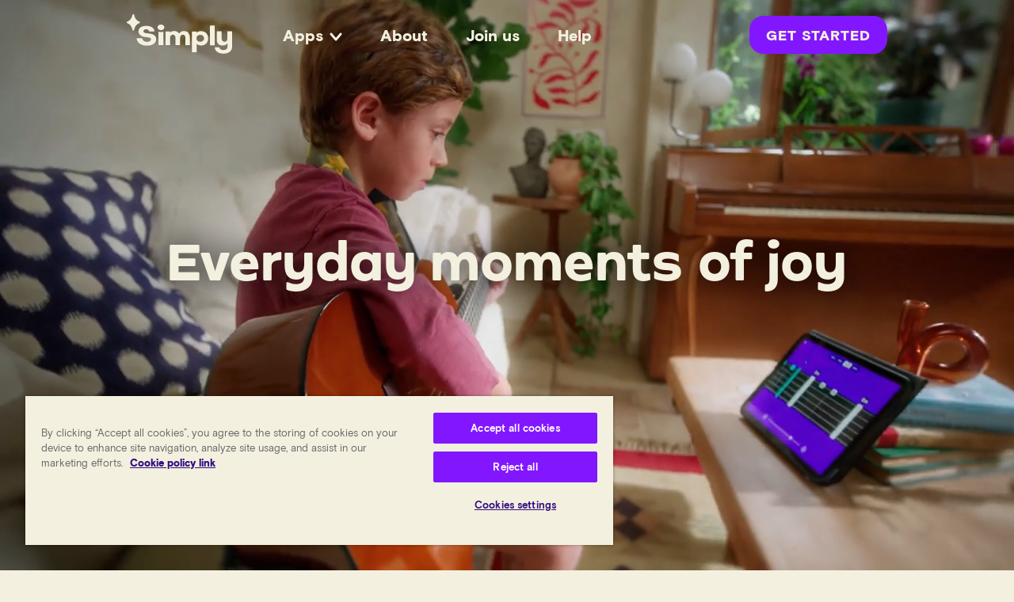

--- FILE ---
content_type: text/html; charset=utf-8
request_url: https://www.hellosimply.com/
body_size: 66787
content:
<!DOCTYPE html><html lang="en"><head><meta charSet="utf-8" data-next-head=""/><title data-next-head="">Simply | The best apps to set your creativity free</title><meta name="description" content="Feel the joy of playing piano and guitar, or discovering your singing voice, with Simply. The best apps for learning musical instruments." data-next-head=""/><meta name="viewport" content="width=device-width, initial-scale=1" data-next-head=""/><link rel="icon" href="/favicon.ico" data-next-head=""/><meta property="og:site_name" content="Simply" data-next-head=""/><meta property="og:image" content="https://www.hellosimply.com/ogPreviews/previewHome.jpg" data-next-head=""/><meta property="og:image:secure_url" content="https://www.hellosimply.com/ogPreviews/previewHome.jpg" data-next-head=""/><meta property="og:image:width" content="1200" data-next-head=""/><meta property="og:image:height" content="630" data-next-head=""/><meta property="og:title" content="Simply | The best apps to set your creativity free" data-next-head=""/><meta property="og:description" content="Feel the joy of playing piano and guitar, or discovering your singing voice, with Simply. The best apps for learning musical instruments." data-next-head=""/><meta property="og:type" content="website" data-next-head=""/><meta name="twitter:card" content="summary" data-next-head=""/><meta name="twitter:site" content="@hellosimply" data-next-head=""/><meta property="fb:app_id" content="1681993602049313" data-next-head=""/><meta name="google-signin-client_id" content="695671359781-af7o6bmpkpj79d1cikkfgvndtojuo4t9.apps.googleusercontent.com" data-next-head=""/><meta charSet="utf-8"/><meta name="theme-color" content="#6c5ce7"/><meta name="color-scheme" content="light"/><link rel="apple-touch-icon" href="/simply-icon-256.png"/><link data-next-font="" rel="preconnect" href="/" crossorigin="anonymous"/><link rel="preload" href="/_next/static/css/cd14381a1d1c4652.css" as="style"/><link rel="stylesheet" href="/_next/static/css/cd14381a1d1c4652.css" data-n-g=""/><link rel="preload" href="/_next/static/css/df540e3775b4f76b.css" as="style"/><link rel="stylesheet" href="/_next/static/css/df540e3775b4f76b.css" data-n-p=""/><link rel="preload" href="/_next/static/css/1b3eed3ca122c268.css" as="style"/><link rel="stylesheet" href="/_next/static/css/1b3eed3ca122c268.css" data-n-p=""/><noscript data-n-css=""></noscript><script defer="" nomodule="" src="/_next/static/chunks/polyfills-42372ed130431b0a.js"></script><script src="/_next/static/chunks/webpack-c302731ec17f1db2.js" defer=""></script><script src="/_next/static/chunks/framework-97862ef36bc4065f.js" defer=""></script><script src="/_next/static/chunks/main-7acb63605fedf5bc.js" defer=""></script><script src="/_next/static/chunks/pages/_app-e24ae1232c3a6053.js" defer=""></script><script src="/_next/static/chunks/5094-235314467202d7ee.js" defer=""></script><script src="/_next/static/chunks/5437-06521b896bd93c08.js" defer=""></script><script src="/_next/static/chunks/5320-f3945434c29267f3.js" defer=""></script><script src="/_next/static/chunks/8782-c4cea1d075065310.js" defer=""></script><script src="/_next/static/chunks/6328-56cd71665931b245.js" defer=""></script><script src="/_next/static/chunks/9872-38e00b50b4afd059.js" defer=""></script><script src="/_next/static/chunks/4470-8f49f28e1136dac9.js" defer=""></script><script src="/_next/static/chunks/8092-5c9b75cbc5afdc1d.js" defer=""></script><script src="/_next/static/chunks/8417-9f86d7ecae74b8bc.js" defer=""></script><script src="/_next/static/chunks/pages/index-b889197f9fe790ed.js" defer=""></script><script src="/_next/static/OPqH-cjrcFyXb_Xox3zNA/_buildManifest.js" defer=""></script><script src="/_next/static/OPqH-cjrcFyXb_Xox3zNA/_ssgManifest.js" defer=""></script></head><body><noscript><iframe src="https://www.googletagmanager.com/ns.html?id=GTM-5V355JG" height="0" width="0" style="display:none;visibility:hidden"></iframe></noscript><noscript><div style="padding:1rem;background-color:#f8f9fa;color:#495057;text-align:center;border:1px solid #dee2e6">This website requires JavaScript to function properly. Please enable JavaScript in your browser.</div></noscript><div id="__next"><div><a href="#main-content" class="skip-to-main">Skip to main content</a><a href="#footer" class="skip-link">Skip to footer</a><header role="banner"><nav class="Navbar_navBar__OILkn Navbar_themeTransparent__D_SCm" role="navigation" aria-label="Main navigation"><div class="Navbar_content__ZC4PH"><div class="Navbar_topRow__nwBZF"><div class="Navbar_leftSide__pKz1H"><button class="MobileOpenToggle_mobileOpenToggle__UDYpe" aria-expanded="false" aria-controls="mobile-menu" aria-label="Open menu" type="button"><svg xmlns="http://www.w3.org/2000/svg" fill="none" viewBox="0 0 24 17" width="24" class=""><rect width="24" height="3" fill="#F4F0DD" rx="1.5"></rect><rect width="24" height="3" y="7" fill="#F4F0DD" rx="1.5"></rect><rect width="24" height="3" y="14" fill="#F4F0DD" rx="1.5"></rect></svg></button><div class="Navbar_logoWrapper__BPCAt"><a class="LinkIcon_linkIcon__Lj7tZ LinkIcon_allowShrink__6X8ig" href="/" aria-label="Simply Logo"><span aria-hidden="true"><svg xmlns="http://www.w3.org/2000/svg" fill="none" viewBox="0 0 133 50" class="undefined si-svg--light" width="133"><path fill="#F3F0DF" fill-rule="evenodd" d="M9.316.886c1.237 6.223 5.232 7.962 6.425 8.346a1.077 1.077 0 0 1 0 2.056c-1.193.388-5.185 2.124-6.425 8.363a1.08 1.08 0 0 1-.377.628 1.094 1.094 0 0 1-1.762-.628c-1.24-6.24-5.232-7.975-6.426-8.363a1.077 1.077 0 0 1 0-2.056c1.194-.37 5.185-2.11 6.426-8.346a1.08 1.08 0 0 1 .377-.628 1.094 1.094 0 0 1 1.762.628m96.37 13.373h4.811c.329 0 .595.265.595.591v23.863c0 .327-.266.591-.595.591h-4.811a.594.594 0 0 1-.596-.59V14.85c0-.326.267-.59.596-.59m-33.322 6.88a7.7 7.7 0 0 0-3.699.864 6.83 6.83 0 0 0-2.616 2.517q-1.88-3.381-6.257-3.381a6.95 6.95 0 0 0-2.756.478 6.9 6.9 0 0 0-2.338 1.525v-.831a.6.6 0 0 0-.206-.458.7.7 0 0 0-.494-.19h-4.327a.71.71 0 0 0-.645.397.6.6 0 0 0-.051.25v16.108a.6.6 0 0 0 .201.458c.134.125.311.193.495.19h4.327a.7.7 0 0 0 .495-.19.6.6 0 0 0 .205-.458V30.32q0-2.106.938-3.311c.622-.802 1.533-1.206 2.723-1.206.458-.014.912.086 1.32.292.408.205.758.509 1.017.884q.848 1.17.851 3.185v8.242a.6.6 0 0 0 .205.457.7.7 0 0 0 .494.19h4.328a.68.68 0 0 0 .49-.19.6.6 0 0 0 .206-.457v-8.086q0-2.106.938-3.311.938-1.204 2.727-1.206a2.7 2.7 0 0 1 2.3 1.176q.831 1.17.834 3.185v8.242a.6.6 0 0 0 .205.457.7.7 0 0 0 .494.19h4.372a.7.7 0 0 0 .645-.397.6.6 0 0 0 .05-.25v-8.273q0-4.216-1.89-6.61-1.89-2.393-5.58-2.383m18.317.675a8.2 8.2 0 0 1 3.026-.544q4.214.01 6.685 2.51 2.472 2.5 2.471 6.657-.003 4.13-2.464 6.597-2.462 2.467-6.692 2.467-3.39 0-5.353-2.1v10.232a.452.452 0 0 1-.447.444h-5.111a.45.45 0 0 1-.444-.444V22.084a.44.44 0 0 1 .273-.41.5.5 0 0 1 .171-.034h5.111a.45.45 0 0 1 .447.444v1.289a6.25 6.25 0 0 1 2.327-1.56m-2.697 8.563c0 2.554 1.98 4.377 4.792 4.377 2.8 0 4.781-1.823 4.781-4.377s-1.97-4.373-4.778-4.373-4.795 1.82-4.795 4.373m-44.863-17.36c-2.461 0-4.3 1.508-4.3 3.518s1.839 3.512 4.3 3.512 4.3-1.509 4.3-3.512-1.839-3.518-4.3-3.518m84.391 8.51h4.974a.513.513 0 0 1 .514.514v19.072c0 5.264-4.499 8.603-10.958 8.603-6.325 0-10.579-3.209-10.982-7.796a.23.23 0 0 1 .063-.183.24.24 0 0 1 .179-.077h5.346a.246.246 0 0 1 .246.204c.319 2.083 2.232 3.382 5.121 3.382 3.197 0 5.151-1.596 5.151-4.127v-4.487c-1.476 2.418-4.243 2.841-6.389 2.818a13 13 0 0 1-.82-.033h-.145c-3.84-.367-6.052-2.931-6.052-6.834V22.04a.513.513 0 0 1 .514-.514h5.078a.512.512 0 0 1 .517.514v9.057a3.6 3.6 0 0 0 1.574 2.995 3.65 3.65 0 0 0 3.379.387c1.362-.557 2.176-1.853 2.176-3.625V22.04a.513.513 0 0 1 .514-.514m-81.841.47a6.62 6.62 0 0 1-5.084 0 .34.34 0 0 0-.426.147.33.33 0 0 0-.042.157v16.215a.54.54 0 0 0 .545.537h4.933a.543.543 0 0 0 .541-.537V22.29a.33.33 0 0 0-.156-.269.34.34 0 0 0-.311-.025M24.002 23.84l4.9.571c5.383.624 8.268 3.272 8.271 6.794 0 5.098-4.415 8.453-11.627 8.453-7.657 0-12.371-3.783-13.114-8.967a.41.41 0 0 1 .237-.427.4.4 0 0 1 .17-.037h6.278a.41.41 0 0 1 .4.333c.541 2.761 2.72 4.284 6.14 4.284 3.056 0 4.933-1.229 4.933-3.252 0-1.439-1.557-2.08-3.027-2.277l-5.353-.724c-4.64-.675-7.421-3.92-7.421-6.634 0-4.497 3.675-7.344 9.832-7.344 5.74 0 9.667 2.474 10.34 6.48a.51.51 0 0 1-.261.537.5.5 0 0 1-.203.06h-5.784a.47.47 0 0 1-.454-.334c-.521-1.575-1.84-2.383-3.884-2.383-1.94 0-3.308.915-3.308 2.337 0 1.529 1.634 2.35 2.935 2.53" clip-rule="evenodd"></path></svg></span></a></div><div class="DesktopMainMenu_desktopMainMenu__UyIQ0"><ul class="DesktopMainMenu_itemList__R3KdJ"><li><div class="DropdownMenuItem_dropdownMenuItem__xJl8a"><div class="DropdownMenuItem_innerMenuItem__8gv_q menuItemClasses_root__qBMON menuItemClasses_main__0t_M2"><button>Apps</button><span><svg xmlns="http://www.w3.org/2000/svg" fill="none" viewBox="0 0 16 11" class="DropdownMenuItem_chevron__nnz98"><path stroke="#F4F0DD" stroke-linecap="round" stroke-linejoin="round" stroke-width="3" d="M14 9 8 2 2 9"></path></svg></span></div><div class="DropdownMenuItem_activeMark__qheKo"></div></div></li><li><a class="menuItemClasses_root__qBMON menuItemClasses_main__0t_M2 menuItemClasses_withHover__YymPs" href="/about">About</a></li><li><a class="menuItemClasses_root__qBMON menuItemClasses_main__0t_M2 menuItemClasses_withHover__YymPs" href="/careers">Join us</a></li><li><a class="menuItemClasses_root__qBMON menuItemClasses_main__0t_M2 menuItemClasses_withHover__YymPs" href="https://piano-help.hellosimply.com/en/collections/3968889-simply-piano" target="_blank" rel="noopener noreferrer">Help</a></li></ul></div></div><div class="Navbar_actionButtonWrapper__fFs8A"><a class="ActionButton_actionButton__YWA6i" href="https://join-piano.hellosimply.com/router?utm_source=si_website&amp;utm_campaign=si_website_header">Get Started</a></div></div></div><section class="Navbar_mobileMenuSection__nO_IE" role="menu" aria-label="Mobile menu" aria-hidden="true"><div id="mobile-menu" class="MobileMenu_mobileMenu__ZX2QL"><div class="MobileMenu_content__GN9im"><nav aria-label="Mobile navigation"><ul class="MobileMenu_mainLinkItems__vJi_g"><li class="MobileMenu_appsDropdown__B8mem MobileMenu_opened__SnnQi"><div class="DropdownMenuItem_dropdownMenuItem__xJl8a DropdownMenuItem_isOpen__x_XRJ"><div class="DropdownMenuItem_innerMenuItem__8gv_q menuItemClasses_root__qBMON menuItemClasses_main__0t_M2 DropdownMenuItem_chevronHorizontal__82XMr"><button>Apps</button><span><svg xmlns="http://www.w3.org/2000/svg" fill="none" viewBox="0 0 16 11" class="DropdownMenuItem_chevron__nnz98"><path stroke="#F4F0DD" stroke-linecap="round" stroke-linejoin="round" stroke-width="3" d="M14 9 8 2 2 9"></path></svg></span></div></div><div class="MobileMenu_subMenu__7n5be"><div><div class="MobileMenu_appsCategoryTitle__w9cxe">Music</div><ul><li><a class="menuItemClasses_root__qBMON menuItemClasses_sub__QeVna menuItemClasses_withHover__YymPs" href="/simply-piano">Simply Piano</a></li><li><a class="menuItemClasses_root__qBMON menuItemClasses_sub__QeVna menuItemClasses_withHover__YymPs" href="/simply-guitar">Simply Guitar</a></li><li><a class="menuItemClasses_root__qBMON menuItemClasses_sub__QeVna menuItemClasses_withHover__YymPs" href="/simply-sing">Simply Sing</a></li><li><a class="menuItemClasses_root__qBMON menuItemClasses_sub__QeVna menuItemClasses_withHover__YymPs" href="/simply-tune">Simply Tune</a></li><li><a class="menuItemClasses_root__qBMON menuItemClasses_sub__QeVna menuItemClasses_withHover__YymPs" href="/simply-piano-xr">Simply Piano XR</a></li></ul></div><div><div class="MobileMenu_appsCategoryTitle__w9cxe">Arts</div><ul><li><a class="menuItemClasses_root__qBMON menuItemClasses_sub__QeVna menuItemClasses_withHover__YymPs" href="/simply-draw">Simply Draw</a></li></ul></div></div></li><li><a class="menuItemClasses_root__qBMON menuItemClasses_main__0t_M2 menuItemClasses_withHover__YymPs" href="/about">About</a></li><li><a class="menuItemClasses_root__qBMON menuItemClasses_main__0t_M2 menuItemClasses_withHover__YymPs" href="/careers">Join us</a></li><li><a class="menuItemClasses_root__qBMON menuItemClasses_main__0t_M2 menuItemClasses_withHover__YymPs" href="https://piano-help.hellosimply.com/en/collections/3968889-simply-piano" target="_blank" rel="noopener noreferrer">Help</a></li></ul></nav><section class="SocialLinkIcons_socialLinkIcons__rK3yK" style="justify-content:center"><a class="LinkIcon_linkIcon__Lj7tZ SocialLinkIcons_iconWrapper__GHI_O" href="https://www.facebook.com/hellosimply" aria-label="Visit our Facebook page" target="_blank" rel="noopener noreferrer"><span aria-hidden="true"><svg xmlns="http://www.w3.org/2000/svg" fill="none" viewBox="0 0 24 24"><path fill="#fff" d="M24 12c0-6.627-5.373-12-12-12S0 5.373 0 12c0 5.99 4.388 10.954 10.125 11.854V15.47H7.078V12h3.047V9.356c0-3.007 1.792-4.668 4.533-4.668 1.312 0 2.686.234 2.686.234v2.953H15.83c-1.491 0-1.956.925-1.956 1.875V12h3.328l-.532 3.469h-2.796v8.385C19.612 22.954 24 17.99 24 12"></path></svg></span></a><a class="LinkIcon_linkIcon__Lj7tZ SocialLinkIcons_iconWrapper__GHI_O" href="https://www.instagram.com/hellosimply" aria-label="Visit our Instagram page" target="_blank" rel="noopener noreferrer"><span aria-hidden="true"><svg xmlns="http://www.w3.org/2000/svg" fill="none" viewBox="0 0 24 24"><path fill="#F3F0DF" d="M12 2.162c3.204 0 3.584.012 4.849.07 1.17.054 1.805.249 2.228.414.521.192.993.498 1.38.897.399.387.705.859.897 1.38.165.423.36 1.058.414 2.228.058 1.265.07 1.645.07 4.849s-.012 3.584-.07 4.849c-.054 1.17-.249 1.805-.414 2.228a3.97 3.97 0 0 1-2.277 2.277c-.423.165-1.058.36-2.228.414-1.265.058-1.645.07-4.849.07s-3.584-.012-4.849-.07c-1.17-.054-1.805-.249-2.228-.414a3.7 3.7 0 0 1-1.38-.897 3.7 3.7 0 0 1-.897-1.38c-.165-.423-.36-1.058-.414-2.228-.058-1.265-.07-1.645-.07-4.849s.012-3.584.07-4.849c.054-1.17.249-1.807.414-2.228.192-.521.498-.993.897-1.38a3.7 3.7 0 0 1 1.38-.897c.42-.165 1.058-.36 2.228-.414 1.265-.058 1.645-.07 4.849-.07M12 0C8.741 0 8.332.014 7.053.072 5.773.13 4.903.334 4.139.63c-.8.302-1.526.774-2.125 1.384A5.9 5.9 0 0 0 .63 4.14c-.296.763-.5 1.635-.558 2.913S0 8.74 0 12s.014 3.668.072 4.947c.058 1.28.262 2.15.558 2.914.302.8.774 1.526 1.384 2.125.6.61 1.325 1.082 2.125 1.384.764.296 1.636.5 2.914.558S8.74 24 12 24s3.668-.014 4.947-.072c1.28-.058 2.15-.262 2.913-.558a6.13 6.13 0 0 0 3.51-3.51c.296-.763.5-1.635.558-2.913S24 15.26 24 12s-.014-3.668-.072-4.947c-.058-1.28-.262-2.15-.558-2.913a5.9 5.9 0 0 0-1.384-2.126A5.9 5.9 0 0 0 19.86.63c-.763-.296-1.635-.5-2.913-.558S15.26 0 12 0m0 5.838a6.162 6.162 0 1 0 0 12.324 6.162 6.162 0 0 0 0-12.324M12 16a4 4 0 1 1 0-8 4 4 0 0 1 0 8m7.846-10.406a1.44 1.44 0 1 1-2.88 0 1.44 1.44 0 0 1 2.88 0"></path></svg></span></a><a class="LinkIcon_linkIcon__Lj7tZ SocialLinkIcons_iconWrapper__GHI_O" href="https://x.com/hellosimply" aria-label="Visit our X (Twitter) page" target="_blank" rel="noopener noreferrer"><span aria-hidden="true"><svg xmlns="http://www.w3.org/2000/svg" fill="none" viewBox="0 0 24 24"><g clip-path="url(#XIcon_svg__a)"><path fill="#EBEBEB" d="M14.283 10.162 23.218 0H21.1l-7.758 8.824L7.147 0H0l9.37 13.343L0 24h2.117l8.193-9.318L16.853 24H24zm-2.9 3.299-.95-1.329L2.88 1.56h3.252l6.096 8.532.95 1.329 7.924 11.09h-3.253z"></path></g><defs><clipPath id="XIcon_svg__a"><path fill="#fff" d="M0 0h24v24H0z"></path></clipPath></defs></svg></span></a><a class="LinkIcon_linkIcon__Lj7tZ SocialLinkIcons_iconWrapper__GHI_O" href="https://www.youtube.com/c/hellosimply" aria-label="Visit our YouTube channel" target="_blank" rel="noopener noreferrer"><span aria-hidden="true"><svg xmlns="http://www.w3.org/2000/svg" fill="none" viewBox="0 0 24 24"><path fill="#fff" d="M23.76 7.2s-.233-1.655-.955-2.381c-.914-.957-1.936-.961-2.405-1.018-3.356-.243-8.395-.243-8.395-.243h-.01s-5.039 0-8.395.243c-.469.057-1.49.061-2.405 1.018-.722.726-.951 2.38-.951 2.38S0 9.146 0 11.087v1.819c0 1.94.24 3.885.24 3.885s.233 1.655.95 2.382c.915.956 2.115.923 2.65 1.026 1.92.183 8.16.24 8.16.24s5.044-.01 8.4-.25c.469-.055 1.49-.06 2.405-1.016.722-.727.956-2.382.956-2.382S24 14.85 24 12.905v-1.82c0-1.94-.24-3.885-.24-3.885M9.52 15.112V8.367l6.483 3.384z"></path></svg></span></a><a class="LinkIcon_linkIcon__Lj7tZ SocialLinkIcons_iconWrapper__GHI_O" href="https://www.linkedin.com/company/simply-joytunes/" aria-label="Visit our LinkedIn page" target="_blank" rel="noopener noreferrer"><span aria-hidden="true"><svg xmlns="http://www.w3.org/2000/svg" fill="none" viewBox="0 0 25 24"><g clip-path="url(#linkedInIcon_svg__a)"><path fill="#fff" d="M22.723 0H2.272C1.292 0 .5.773.5 1.73v20.536C.5 23.222 1.292 24 2.272 24h20.451c.98 0 1.777-.778 1.777-1.73V1.73C24.5.773 23.703 0 22.723 0M7.62 20.452H4.058V8.995H7.62zM5.84 7.434a2.064 2.064 0 1 1 0-4.125 2.063 2.063 0 0 1 0 4.125m15.112 13.018h-3.558v-5.57c0-1.326-.024-3.037-1.852-3.037-1.851 0-2.133 1.449-2.133 2.944v5.663H9.856V8.995h3.413v1.566h.047c.473-.9 1.636-1.852 3.365-1.852 3.605 0 4.27 2.372 4.27 5.457z"></path></g><defs><clipPath id="linkedInIcon_svg__a"><path fill="#fff" d="M.5 0h24v24H.5z"></path></clipPath></defs></svg></span></a></section></div></div></section></nav></header><main id="main-content" class="DefaultLayout_main__7KYqg" role="main" aria-label="Main content"><section class="Section_section__ZxzE3 colorThemeClasses_func5-purple__tHctC Section_fixedHeightScreen__j5EEc"><video class="BGCover_bgCover___jcs5" src="https://hellosimply.com/manual-uploads/assets/website-homepage-main-video-v3.mp4" autoplay="" playsinline="" loop="" muted=""></video><picture><img class="BGCover_bgCover___jcs5" style="object-position:center center;opacity:1" src="/_next/static/media/videoPlaceholder.c6992bb1.jpg" alt="cover"/></picture><div class="Section_content__AIP2B ValuePropositionSection_content__cIO4v Section_verticalCenter__xx1a3 Section_horizontalCenter__idlNA"><h1 class="si-title-shadow ValuePropositionSection_marginTop__zjTfW">Everyday moments of joy</h1><button class="DownScrollArrow_downScrollButton__38LIc ValuePropositionSection_downScrollArrow__HRRLU" aria-label="Scroll down to see more content" type="button"><img class="DownScrollArrow_bounce__jy6JP" src="[data-uri]" alt="Down arrow icon"/></button></div></section><section class="Section_section__ZxzE3 colorThemeClasses_white-stripes__QGXqu"><picture><img class="BGCover_bgCover___jcs5" style="opacity:1" src="[data-uri]" alt="shapes"/></picture><div class="Section_content__AIP2B Section_horizontalCenter__idlNA"><div class="si-center-text PotentialSection_topPart__jZEix" style="width:100%"><h2>Bring creativity and fun into your home</h2><p>It’s never too late - or too early - to bring a new creative hobby into your daily life. Whether you&#x27;ve always wanted to play the piano or guitar, express yourself through drawing, or sing your heart out, Simply makes it simple and fun to dive into your creative interests.</p><a class="LinkButton_linkButton__Fo9Bt buttonClasses_button__gI5eQ buttonClasses_bgLight__dZcLk buttonClasses_sizeCTA__LyCZ1 buttonClasses_colorSchemePrimaryPurple__X7gg4 buttonClasses_shapePill__33Tf1 LinkButton_disabled__KFUn1" aria-label="START YOUR JOURNEY" aria-disabled="true" tabindex="-1"><div class="LinkButton_contentWrapper__0NfTy"><span>START YOUR JOURNEY</span></div></a></div><div style="width:100%"><div class="ResponsiveCols_responsiveCols__WiYE7 ResponsiveCols_desktopBreakpoint__TZDXD ThreeSparkCards_threeSparkCards__Ug_1O PotentialSection_sparkCards__O79UO" style="justify-content:space-between"><div class="ResponsiveCols_column__t5JpZ ResponsiveCols_colAlignSelfStart__htnex ResponsiveCols_colAlignSelfCenterCollapsed__8hp3S"><div class="SparkCard_sparkCard__kOXPj"><svg fill="#ffd44f" width="60" height="60" style="transform:rotate(0deg)" viewBox="0 0 60 60" xmlns="http://www.w3.org/2000/svg"><path d="M12.4481 11.241C17.3646 9.74404 21.785 6.96767 25.2452 3.20235L26.9343 1.36437C28.6068 -0.45479 31.4995 -0.45479 33.172 1.36437L34.8623 3.20235C38.3224 6.9665 42.7416 9.74286 47.6582 11.2398H47.6594C51.1943 12.317 53.6074 15.5472 53.6074 19.2056V40.7933C53.6074 44.4516 51.1954 47.6819 47.6605 48.759L47.6582 48.7602C42.7428 50.2571 38.3236 53.0335 34.8646 56.7965L33.1744 58.6356C31.5019 60.4548 28.6091 60.4548 26.9366 58.6356L25.2452 56.7976C21.785 53.0335 17.3646 50.2571 12.4481 48.759C8.91199 47.683 6.5 44.4516 6.5 40.7944V19.2067C6.5 15.5484 8.91199 12.3181 12.4481 11.241Z"></path></svg><h3 class="card-title">Let your journey begin</h3><p>Pick up a new creative hobby or take one you already enjoy to the next level.</p></div></div><div class="ResponsiveCols_column__t5JpZ ResponsiveCols_colAlignSelfStart__htnex ResponsiveCols_colAlignSelfCenterCollapsed__8hp3S"><div class="SparkCard_sparkCard__kOXPj"><svg fill="#8217ff" width="60" height="60" style="transform:rotate(0deg)" viewBox="0 0 60 60" xmlns="http://www.w3.org/2000/svg"><path d="M33.4723 1.85822L42.863 15.9832C43.1688 16.4442 43.5639 16.8381 44.0248 17.145L58.1427 26.5346C60.6191 28.182 60.6191 31.8191 58.1427 33.4654L44.0248 42.855C43.5639 43.1607 43.1699 43.5558 42.863 44.0168L33.4723 58.1418C31.8249 60.6194 28.1854 60.6194 26.538 58.1418L17.1473 44.018C16.8404 43.557 16.4453 43.1619 15.9843 42.8562L1.85822 33.4666C-0.619405 31.8203 -0.619405 28.1809 1.85822 26.5346L15.9855 17.1462C16.4464 16.8404 16.8415 16.4453 17.1484 15.9844L26.538 1.85822C28.1854 -0.619408 31.8249 -0.619408 33.4723 1.85822Z"></path></svg><h3 class="card-title">Have the time of your life learning</h3><p>Make it a time for your creative expression or a way to connect with loved ones.</p></div></div><div class="ResponsiveCols_column__t5JpZ ResponsiveCols_colAlignSelfStart__htnex ResponsiveCols_colAlignSelfCenterCollapsed__8hp3S"><div class="SparkCard_sparkCard__kOXPj"><svg fill="#00c8ab" width="60" height="60" style="transform:rotate(0deg)" viewBox="0 0 60 60" xmlns="http://www.w3.org/2000/svg"><path d="M4.98465 24.6043L23.4124 2.94038C26.747 -0.980127 32.807 -0.980127 36.1404 2.94038L54.5682 24.6043C57.2156 27.7158 57.2156 32.2842 54.5682 35.3969L36.1416 57.0596C32.807 60.9801 26.747 60.9801 23.4136 57.0596L4.98465 35.3969C2.33845 32.2842 2.33845 27.7158 4.98465 24.6043Z"></path></svg><h3 class="card-title">Find your own rhythm</h3><p>Pace yourself or dive right in. We’ll be by your side every step of the way.</p></div></div></div></div></div></section><section class="Section_section__ZxzE3 colorThemeClasses_purple-haze__9WedF"><picture><img class="BGCover_bgCover___jcs5" style="opacity:1" src="[data-uri]" alt="shapes"/></picture><div class="Section_content__AIP2B Section_horizontalCenter__idlNA"><section class="SubSection_subSection__6pikq AppsSection_addSpaceWhenCollapsed__wvJhY"><div class="ResponsiveCols_responsiveCols__WiYE7 ResponsiveCols_desktopBreakpoint__TZDXD" style="justify-content:space-between"><div class="ResponsiveCols_column__t5JpZ ResponsiveCols_colAlignSelfCenter__OMJzy ResponsiveCols_colAlignSelfCenterCollapsed__8hp3S ResponsiveCols_columnsWidth40__NYa7g"><div class="AppLogo_iconAndLogo__5LnTy si-svg--light AppLogo_horizontalLayout__FU2xk AppLogo_sizeLarge__NT1ts AppLogo_withMargin__ZsDTb"><img class="AppLogo_appIcon__17L_P" src="/_next/static/media/pianoIcon.c334609c.png" alt="piano app icon"/><svg xmlns="http://www.w3.org/2000/svg" fill="none" viewBox="0 0 268 148" class="AppLogo_appLogo__Qx_1U"><path fill="#F3F0DF" d="M32.035 18.737c-2.412-.776-10.452-4.308-12.95-16.971A2.2 2.2 0 0 0 16.93 0a2.2 2.2 0 0 0-2.154 1.766C12.28 14.429 4.224 17.961 1.827 18.736a2.2 2.2 0 0 0-1.522 2.082c0 .948.603 1.795 1.522 2.082 2.412.776 10.452 4.308 12.95 16.97a2.2 2.2 0 0 0 2.154 1.767 2.2 2.2 0 0 0 2.153-1.766c2.499-12.664 10.553-16.195 12.95-16.97a2.2 2.2 0 0 0 1.523-2.083c0-.947-.603-1.794-1.522-2.081M223.693 30.811c0-.646-.531-1.177-1.206-1.177h-9.706c-.66 0-1.206.531-1.206 1.177v47.294c0 .646.531 1.177 1.206 1.177h9.706c.66 0 1.206-.531 1.206-1.177zM145.617 42.9c-2.814 0-5.312.589-7.466 1.752-2.168 1.177-3.92 2.871-5.269 5.111-2.513-4.58-6.72-6.863-12.606-6.863-4.15 0-7.567 1.35-10.266 4.063V45.27c0-.359-.143-.675-.416-.933a1.4 1.4 0 0 0-.991-.388h-8.73q-.58 0-.99.388c-.273.258-.416.56-.416.933v32.707c0 .359.143.674.416.933q.41.387.99.387h8.73q.582 0 .991-.387c.273-.259.416-.56.416-.933V61.55q0-4.286 1.895-6.72c1.264-1.622 3.087-2.44 5.499-2.44 1.996 0 3.561.79 4.71 2.383 1.148 1.593 1.723 3.747 1.723 6.475v16.74c0 .36.143.676.416.934q.41.388.991.388h8.729q.582 0 .991-.388c.272-.258.416-.56.416-.933V61.565q0-4.285 1.895-6.72c1.264-1.622 3.087-2.44 5.499-2.44 1.967 0 3.518.79 4.638 2.383 1.119 1.594 1.679 3.748 1.679 6.475v16.741c0 .36.144.675.417.933q.41.388.99.388h8.787q.582 0 .991-.388c.273-.258.416-.56.416-.933V61.206c0-5.714-1.263-10.18-3.819-13.41-2.541-3.23-6.288-4.853-11.227-4.853zM188.647 43.173c-2.226 0-4.265.373-6.117 1.106-1.852.732-3.417 1.794-4.695 3.158 0 0-.014.029-.028.043v-2.656a.9.9 0 0 0-.905-.904h-10.294a.9.9 0 0 0-.905.904v51.874a.9.9 0 0 0 .905.905h10.294a.9.9 0 0 0 .905-.905V75.923l.028.028c2.656 2.8 6.26 4.207 10.812 4.207 5.685 0 10.179-1.665 13.496-5.01 3.302-3.346 4.967-7.797 4.967-13.396s-1.665-10.137-4.982-13.51c-3.316-3.39-7.81-5.069-13.481-5.069m-1.881 27.38c-5.672 0-9.663-3.69-9.663-8.887s4.006-8.888 9.677-8.888 9.634 3.69 9.634 8.888c0 5.197-3.992 8.887-9.634 8.887zM86.665 26.418c-4.968 0-8.672 3.058-8.672 7.135 0 4.078 3.704 7.136 8.672 7.136s8.672-3.058 8.672-7.136c0-4.077-3.704-7.135-8.672-7.135M266.809 43.704h-10.022a1.03 1.03 0 0 0-1.033 1.034v17.89c0 3.603-1.637 6.23-4.394 7.365-4.766 1.967-9.993-1.709-9.993-6.863V44.738a1.03 1.03 0 0 0-1.033-1.034h-10.237a1.03 1.03 0 0 0-1.034 1.034v21.407c0 7.926 4.465 13.137 12.19 13.87h.301v.028c.531.043 1.091.058 1.651.072 4.322.043 9.893-.818 12.85-5.714v9.102c0 5.14-3.934 8.385-10.395 8.385-5.814 0-9.677-2.642-10.323-6.863a.51.51 0 0 0-.502-.416H224.11a.486.486 0 0 0-.488.531c.818 9.318 9.389 15.822 22.139 15.822s22.096-6.791 22.096-17.459v-38.75a1.03 1.03 0 0 0-1.034-1.034zM91.805 44.652c-1.493.66-3.245 1.033-5.14 1.033s-3.618-.373-5.111-1.019a.663.663 0 0 0-.933.617v32.922a1.09 1.09 0 0 0 1.09 1.091h9.936a1.09 1.09 0 0 0 1.091-1.09V45.268a.68.68 0 0 0-.947-.617zM58.567 49.548l-9.877-1.163c-2.628-.359-5.916-2.01-5.916-5.14 0-2.886 2.757-4.752 6.676-4.752 4.121 0 6.792 1.65 7.825 4.838a.97.97 0 0 0 .92.675h11.657c.59 0 1.034-.632.934-1.22-1.335-8.141-9.275-13.152-20.848-13.152-12.404 0-19.813 5.772-19.813 14.889 0 5.513 5.6 12.103 14.96 13.481l10.783 1.465c2.958.402 6.13 1.709 6.13 4.623 0 4.106-3.775 6.605-9.949 6.605-6.892 0-11.285-3.087-12.376-8.701a.815.815 0 0 0-.804-.66H26.191a.828.828 0 0 0-.818.947c1.493 10.524 10.998 18.205 26.432 18.205 14.544 0 23.432-6.805 23.432-17.157 0-7.135-5.815-12.52-16.67-13.783M107.728 147.882c-5.384 0-9.634-1.723-12.764-5.168s-4.695-8.041-4.695-13.812c0-5.772 1.565-10.28 4.695-13.683s7.38-5.097 12.764-5.097q3.187 0 5.858 1.12c1.78.747 3.259 1.809 4.465 3.173v-1.91c0-.359.129-.674.387-.933.259-.258.575-.387.934-.387h8.198c.359 0 .675.129.933.387.259.259.388.574.388.933v33.037c0 .359-.129.675-.388.933a1.28 1.28 0 0 1-.933.388h-8.198a1.28 1.28 0 0 1-.934-.388 1.28 1.28 0 0 1-.387-.933v-2.039c-2.498 2.901-5.944 4.351-10.323 4.351zm1.938-9.59c2.556 0 4.594-.848 6.116-2.527 1.522-1.695 2.269-3.949 2.269-6.791s-.761-5.097-2.269-6.763q-2.282-2.498-6.116-2.498c-2.556 0-4.652.833-6.217 2.498s-2.34 3.92-2.34 6.763.775 5.096 2.34 6.791c1.565 1.694 3.633 2.527 6.217 2.527M135.122 146.949c-.359 0-.675-.129-.934-.387a1.28 1.28 0 0 1-.387-.933v-33.037c0-.359.129-.675.387-.933a1.28 1.28 0 0 1 .934-.388h8.198c.359 0 .675.129.933.388.258.258.388.574.388.933v1.78c2.641-2.771 6.044-4.164 10.194-4.164 5.183 0 9.03 1.623 11.514 4.853 2.498 3.245 3.748 7.768 3.748 13.597v16.971c0 .358-.13.674-.388.933a1.28 1.28 0 0 1-.933.387h-8.198a1.26 1.26 0 0 1-.934-.387 1.28 1.28 0 0 1-.387-.933v-16.914c0-5.958-2.269-8.944-6.806-8.944-2.555 0-4.508.818-5.829 2.469s-1.981 3.905-1.981 6.791v16.583c0 .359-.13.675-.388.933a1.28 1.28 0 0 1-.933.388h-8.198zM193.614 147.94c-5.829 0-10.524-1.737-14.07-5.197s-5.327-8.055-5.327-13.784c0-5.728 1.766-10.222 5.313-13.654q5.298-5.125 14.084-5.125c5.858 0 10.481 1.708 13.999 5.125q5.298 5.126 5.298 13.654c0 5.686-1.766 10.295-5.298 13.769q-5.298 5.212-13.999 5.212m-6.217-12.132c1.565 1.694 3.633 2.556 6.217 2.556 2.585 0 4.638-.848 6.16-2.556 1.522-1.694 2.297-3.963 2.297-6.777s-.761-5.068-2.297-6.748-3.575-2.512-6.16-2.512-4.652.847-6.217 2.526c-1.564 1.695-2.34 3.934-2.34 6.734s.776 5.083 2.34 6.777M79.2 94.07c-4.968 0-8.673 3.059-8.673 7.136 0 4.078 3.705 7.136 8.672 7.136s8.672-3.058 8.672-7.136c0-4.077-3.704-7.135-8.672-7.135M84.34 112.305c-1.494.66-3.246 1.033-5.14 1.033-1.896 0-3.619-.373-5.112-1.019a.662.662 0 0 0-.933.617v32.922a1.09 1.09 0 0 0 1.09 1.091h9.936a1.09 1.09 0 0 0 1.091-1.091v-32.936a.68.68 0 0 0-.947-.617zM62.947 101.264c-3.245-2.972-7.524-4.451-12.865-4.451H28.273c-.387 0-.703.13-.947.373-.245.244-.374.56-.374.948v47.294c0 .387.13.703.373.947.245.244.56.373.948.373h8.816c.359 0 .674-.129.933-.387a1.28 1.28 0 0 0 .388-.933v-16.971h11.687c5.34 0 9.619-1.479 12.864-4.422 3.23-2.943 4.853-6.734 4.853-11.357s-1.623-8.457-4.853-11.429zm-8.256 15.161c-1.091.862-2.599 1.293-4.537 1.293H38.409v-10.137h11.745c1.938 0 3.446.431 4.537 1.292 1.091.862 1.637 2.125 1.637 3.805s-.546 2.886-1.637 3.747"></path></svg></div><p>Whatever your level, gain the skills you need to play the songs you love and make your piano dreams come true.</p><a class="LinkButton_linkButton__Fo9Bt buttonClasses_button__gI5eQ buttonClasses_sizeCTA__LyCZ1 buttonClasses_colorSchemePrimaryPurple__X7gg4 buttonClasses_shapePill__33Tf1 LinkButton_disabled__KFUn1" aria-label="MORE ON PIANO" aria-disabled="true" tabindex="-1"><div class="LinkButton_contentWrapper__0NfTy"><span>MORE ON PIANO</span></div></a><div class="Badges_badges__7XZTH"><svg xmlns="http://www.w3.org/2000/svg" fill="none" viewBox="0 0 109 40" class="Badge_badge___Jmm6 si-svg--light"><path fill="#110034" fill-rule="evenodd" d="M34.284 7.345q0 1.833-1.336 3.418c-1.073 1.255-2.371 1.98-3.78 1.865a4 4 0 0 1-.027-.462c0-1.173.51-2.428 1.416-3.454q.68-.78 1.726-1.296 1.046-.51 1.975-.56.027.246.026.49m4.712 18.544a13.3 13.3 0 0 1-1.313 2.36q-1.036 1.478-1.692 2.045-1.012.931-2.174.957-.835.002-2.008-.48-1.174-.478-2.161-.477-1.035-.001-2.223.478-1.19.48-1.921.505-1.114.047-2.223-.983-.708-.618-1.77-2.116-1.137-1.602-1.87-3.716-.785-2.286-.785-4.43 0-2.456 1.061-4.23a6.23 6.23 0 0 1 2.225-2.25 6 6 0 0 1 3.007-.85q.884.002 2.326.542 1.44.541 1.845.543.305 0 2.046-.64 1.644-.59 2.78-.493 3.084.248 4.625 2.435-2.755 1.672-2.728 4.674.024 2.339 1.693 3.884a5.6 5.6 0 0 0 1.69 1.11q-.202.59-.43 1.132" clip-rule="evenodd"></path><path fill="#110034" d="M47.037 14.024h2.412l.564-1.986h2.951l.564 1.986h2.412l-3.045-9.041h-2.813zm4.43-7.074h.044l.977 3.433H50.49zM56.811 14.024h2.3v-2.65h1.553c2.018 0 3.321-1.241 3.321-3.177v-.013c0-1.936-1.303-3.201-3.32-3.201H56.81zm3.302-7.28c.971 0 1.548.5 1.548 1.44v.013c0 .94-.577 1.447-1.548 1.447h-1.002v-2.9zM65.006 14.024h2.3v-2.65h1.554c2.017 0 3.32-1.241 3.32-3.177v-.013c0-1.936-1.303-3.201-3.32-3.201h-3.854zm3.302-7.28c.971 0 1.548.5 1.548 1.44v.013c0 .94-.576 1.447-1.548 1.447h-1.002v-2.9zM51.749 25.37c2.756 0 4.467-1.797 4.467-4.68v-.012c0-2.876-1.717-4.674-4.467-4.674-2.732 0-4.461 1.798-4.461 4.674v.012c0 2.883 1.717 4.68 4.46 4.68m0-1.904c-1.291 0-2.118-1.059-2.118-2.776v-.012c0-1.717.833-2.77 2.118-2.77 1.297 0 2.13 1.06 2.13 2.77v.012c0 1.698-.814 2.776-2.13 2.776M57.338 25.208h2.299v-3.371h3.502v-1.76h-3.502v-2.062h3.853v-1.848h-6.153zM69.098 25.208h2.293v-7.193h2.494v-1.848h-7.28v1.848h2.493zM74.856 25.208h2.3v-3.64h3.602v3.64h2.293v-9.041h-2.293v3.552h-3.603v-3.552h-2.3zM84.43 25.208h6.196v-1.849h-3.897v-1.83h3.665v-1.728H86.73v-1.786h3.897v-1.848h-6.197zM47.538 36.392h3.672c2.725 0 4.336-1.686 4.336-4.574v-.013c0-2.875-1.61-4.454-4.336-4.454h-3.672zm2.3-1.855v-5.332h1.071c1.447 0 2.3.915 2.3 2.607v.012c0 1.805-.802 2.713-2.3 2.713zM55.709 36.392h2.412l.564-1.986h2.95l.565 1.986h2.412l-3.045-9.041h-2.813zm4.43-7.074h.043l.977 3.434h-1.998zM66.767 36.392h2.3v-3.108l3.113-5.933h-2.443l-1.798 3.759h-.044l-1.798-3.76h-2.444l3.114 5.934z"></path><path fill="#110034" d="M108.483 22.002c.348.201-.559 2.286-1.013 2.87-1.499 1.926-2.432 2.259-2.821 2.3a18 18 0 0 1-1.121 2.262c.293-.284.634-.582 1.035-.884.663-.499 2.481-1.295 2.653-1.12.286.29-1.102 2.067-1.683 2.512-2.012 1.535-2.993 1.537-3.334 1.459a18.4 18.4 0 0 1-1.855 2.058c.411-.247.901-.502 1.484-.735.762-.304 2.706-.584 2.829-.368.202.359-1.57 1.708-2.239 1.982-2.56 1.045-3.442.611-3.645.465a19.6 19.6 0 0 1-2.5 1.63 9.5 9.5 0 0 1 1.895-.399c.808-.09 2.746.167 2.81.41.107.402-1.934 1.23-2.644 1.315-2.814.333-3.509-.387-3.631-.556q-1.227.54-2.522.917a9.7 9.7 0 0 1 1.65.134c.797.132 2.598.907 2.6 1.158.001.419-2.163.672-2.867.562-2.38-.377-3.085-1.078-3.287-1.396-1.671.32-3.396.44-5.135.344l.614-.415a19.3 19.3 0 0 0 4.508-.277c.06-.573.557-2.01.914-2.612 1.236-2.081 2.5-2.805 2.5-2.805s.609.878-1.108 3.723c-.223.37-.862 1.057-1.413 1.511a19.3 19.3 0 0 0 3.53-1.175c-.055-.633.068-2.018.255-2.652.684-2.337 1.732-3.377 1.732-3.377s.81.679-.154 3.88c-.116.389-.513 1.137-.908 1.712a19 19 0 0 0 3.055-1.943c-.212-.58-.443-1.968-.42-2.637.088-2.432.85-3.716.85-3.716s.952.435.809 3.771c-.018.42-.233 1.295-.487 1.964.939-.81 1.799-1.712 2.564-2.698-.343-.436-.961-1.807-1.11-2.492-.516-2.36-.096-3.8-.096-3.8s1.032.157 1.719 3.406c.094.445.095 1.475-.011 2.21a18.3 18.3 0 0 0 1.903-3.44c-.414-.262-1.424-1.49-1.752-2.135-1.085-2.13-1.032-3.628-1.032-3.628s1.04-.126 2.51 2.81c.213.428.489 1.519.548 2.262.361-.971.65-1.986.847-3.038q.085-.46.143-.915c-.458-.133-1.753-1.05-2.234-1.583-1.58-1.752-1.9-3.206-1.9-3.206s.979-.404 3.131 2.02c.314.353.849 1.323 1.089 2.022a18.5 18.5 0 0 0-.066-4.069c-.524-.035-1.929-.542-2.507-.911-1.967-1.257-2.636-2.569-2.636-2.569s.849-.653 3.537 1.094c.366.237 1.056.945 1.475 1.53a19 19 0 0 0-1.067-3.76c-.578.083-1.958-.022-2.579-.211-2.22-.676-3.195-1.756-3.195-1.756s.663-.856 3.705.094c.382.12 1.131.548 1.68.969a19.5 19.5 0 0 0-1.874-3.208c-.566.233-1.883.494-2.517.481-2.324-.048-3.536-.822-3.536-.822s.433-1.005 3.619-.914c.39.011 1.193.21 1.822.457a19 19 0 0 0-2.525-2.586c-.461.372-1.727 1.01-2.365 1.173-2.263.582-3.631.168-3.631.168s.169-1.083 3.284-1.86c.408-.103 1.325-.123 2.017-.039q-.428-.331-.875-.635l-.541-.49c.58.357 1.135.748 1.667 1.162l.016.003c-.502-.38-1.244-1.058-1.997-2.17-.467-.686-1.193-2.575-1.024-2.758.283-.304 1.956 1.118 2.37 1.719 1.849 2.685 1.283 3.617 1.283 3.617l-.062-.032a1 1 0 0 1-.044.056 19.6 19.6 0 0 1 2.747 2.81l.054.025c-.39-.505-.936-1.364-1.384-2.65-.279-.79-.511-2.82-.302-2.952.345-.218 1.603 1.615 1.852 2.31 1.113 3.108.339 3.857.339 3.857l-.049-.048c-.018.015-.035.029-.059.042a19.4 19.4 0 0 1 1.768 2.898 10.4 10.4 0 0 1-.453-2.331c-.071-.843.207-2.877.442-2.948.385-.118 1.142 2.002 1.21 2.744.284 3.121-.522 3.765-.618 3.829.349.861.636 1.752.852 2.661.005-.51.045-1.105.159-1.784.141-.838.911-2.736 1.152-2.742.401-.01.605 2.252.487 2.99-.422 2.616-1.15 3.317-1.433 3.493q.16 1.252.148 2.536c.121-.41.282-.863.5-1.354.341-.775 1.551-2.408 1.784-2.349.389.099.024 2.35-.272 3.034-.988 2.28-1.819 2.842-2.179 2.982q-.061.461-.145.925-.144.764-.343 1.497c.207-.337.456-.7.755-1.08.521-.66 2.088-1.917 2.299-1.795"></path><path fill="#110034" d="M91.276 1.334c.098-.344 1.907.01 2.45.28 2.426 1.217 2.354 2.144 2.354 2.144s-1.215.092-2.975-.807c-.613-.314-1.888-1.41-1.829-1.617M.078 22.002c-.349.201.559 2.286 1.013 2.87 1.499 1.926 2.432 2.259 2.82 2.3q.49 1.186 1.122 2.262a11 11 0 0 0-1.035-.884c-.663-.499-2.482-1.295-2.654-1.12-.285.29 1.102 2.067 1.684 2.512C5.039 31.477 6.02 31.479 6.36 31.4a18.4 18.4 0 0 0 1.856 2.058c-.411-.247-.902-.502-1.485-.735-.761-.304-2.706-.584-2.828-.368-.203.359 1.57 1.708 2.239 1.982 2.56 1.045 3.442.611 3.644.465a19.6 19.6 0 0 0 2.5 1.63 9.5 9.5 0 0 0-1.895-.399c-.807-.09-2.745.167-2.81.41-.106.402 1.934 1.23 2.645 1.315 2.814.333 3.508-.387 3.631-.556q1.226.54 2.521.917a9.7 9.7 0 0 0-1.65.134c-.796.132-2.597.906-2.599 1.158-.002.419 2.163.672 2.867.562 2.38-.377 3.085-1.078 3.287-1.396 1.67.32 3.396.44 5.135.343l-.615-.414a19.4 19.4 0 0 1-4.507-.277c-.06-.573-.558-2.01-.914-2.612-1.236-2.081-2.5-2.805-2.5-2.805s-.61.878 1.108 3.723c.223.37.861 1.057 1.412 1.511a19.3 19.3 0 0 1-3.529-1.175c.054-.633-.069-2.018-.255-2.652-.685-2.337-1.733-3.377-1.733-3.377s-.809.679.155 3.88c.116.389.513 1.137.908 1.712a19 19 0 0 1-3.055-1.943c.212-.58.443-1.968.419-2.637-.088-2.432-.85-3.716-.85-3.716s-.952.435-.808 3.771c.017.42.232 1.295.487 1.964-.94-.81-1.8-1.712-2.564-2.698.342-.436.96-1.807 1.11-2.492.516-2.36.095-3.8.095-3.8s-1.032.157-1.718 3.406c-.094.445-.096 1.475.011 2.21a18.3 18.3 0 0 1-1.903-3.44c.414-.262 1.424-1.49 1.752-2.135 1.084-2.13 1.032-3.628 1.032-3.628s-1.04-.126-2.51 2.81c-.214.428-.49 1.519-.548 2.262a18.5 18.5 0 0 1-.847-3.038 17 17 0 0 1-.144-.915c.459-.133 1.754-1.05 2.235-1.583 1.58-1.752 1.9-3.206 1.9-3.206s-.98-.404-3.131 2.02c-.314.353-.85 1.323-1.09 2.022A18.5 18.5 0 0 1 2.89 17.6c.524-.035 1.929-.542 2.507-.911 1.967-1.257 2.636-2.569 2.636-2.569s-.849-.653-3.537 1.094c-.367.237-1.056.945-1.475 1.53a19 19 0 0 1 1.067-3.76c.578.083 1.957-.022 2.578-.211 2.22-.676 3.195-1.756 3.195-1.756s-.662-.856-3.704.094c-.383.12-1.131.548-1.68.969A19.5 19.5 0 0 1 6.35 8.872c.565.233 1.883.494 2.517.481 2.323-.048 3.535-.822 3.535-.822s-.433-1.005-3.618-.914c-.39.011-1.193.21-1.822.457a19 19 0 0 1 2.524-2.586c.462.372 1.728 1.01 2.365 1.173 2.263.582 3.632.168 3.632.168s-.17-1.083-3.285-1.86c-.407-.103-1.325-.123-2.016-.039q.428-.331.874-.635l.542-.49c-.58.357-1.136.748-1.668 1.162l-.015.003c.501-.38 1.243-1.058 1.997-2.17.466-.686 1.193-2.575 1.024-2.758-.284-.304-1.956 1.118-2.37 1.719-1.85 2.685-1.284 3.617-1.284 3.617l.062-.032a1 1 0 0 0 .045.056 19.7 19.7 0 0 0-2.747 2.81l-.055.025c.39-.505.937-1.364 1.384-2.65.28-.79.512-2.82.303-2.952-.346-.218-1.604 1.615-1.852 2.31-1.114 3.108-.34 3.857-.34 3.857l.05-.048q.024.023.059.042a19.4 19.4 0 0 0-1.768 2.898c.188-.583.371-1.358.452-2.331.072-.843-.207-2.877-.441-2.948-.385-.118-1.142 2.002-1.21 2.744-.284 3.121.522 3.765.618 3.829a18.6 18.6 0 0 0-.853 2.661 11 11 0 0 0-.159-1.784c-.14-.838-.91-2.736-1.151-2.742-.402-.01-.606 2.252-.488 2.99.422 2.616 1.15 3.317 1.434 3.493q-.16 1.252-.148 2.536c-.121-.41-.282-.863-.5-1.354C1.635 18.013.424 16.38.192 16.44c-.389.099-.024 2.35.272 3.034.987 2.28 1.819 2.842 2.179 2.982q.06.461.145.925.143.764.342 1.497c-.207-.337-.455-.7-.755-1.08-.52-.66-2.088-1.917-2.298-1.795"></path><path fill="#110034" d="M17.284 1.334c-.097-.344-1.906.01-2.45.28-2.425 1.217-2.353 2.144-2.353 2.144s1.215.092 2.975-.807c.613-.314 1.887-1.41 1.828-1.617"></path></svg><svg xmlns="http://www.w3.org/2000/svg" fill="none" viewBox="0 0 123 40" class="Badge_badge___Jmm6 si-svg--light"><path fill="#110034" d="M36.282 7.937q0 1.815-1.322 3.383c-1.063 1.242-2.346 1.959-3.74 1.846a4 4 0 0 1-.029-.459c0-1.16.507-2.402 1.402-3.418q.675-.77 1.709-1.282 1.035-.502 1.954-.553.026.243.026.483m4.663 18.35a13 13 0 0 1-1.3 2.336q-1.026 1.462-1.672 2.023-1.003.921-2.152.947c-.55 0-1.215-.156-1.987-.474q-1.163-.474-2.14-.473-1.024-.001-2.199.473-1.177.476-1.9.5-1.103.047-2.201-.972-.701-.614-1.75-2.096-1.126-1.583-1.851-3.677-.777-2.26-.777-4.382 0-2.43 1.05-4.187a6.2 6.2 0 0 1 2.202-2.227 5.9 5.9 0 0 1 2.975-.839q.876.001 2.302.535 1.425.536 1.825.537.301 0 2.024-.632 1.628-.585 2.752-.488 3.05.245 4.576 2.408-2.725 1.655-2.7 4.626.026 2.313 1.676 3.844a5.6 5.6 0 0 0 1.672 1.1q-.2.58-.425 1.117M49.11 17.13h7.29v-1.77h-5.31v-2.774h4.845v-1.77H51.09V8.4h5.265V6.63H49.11zm11.864.21c1.125 0 1.95-.57 2.34-1.26v1.05h1.89V6.63h-1.89v3.976c-.42-.69-1.23-1.125-2.34-1.125-1.83 0-3.66 1.455-3.66 3.93s1.635 3.93 3.66 3.93m.36-1.77c-1.2 0-2.1-.9-2.1-2.16s.9-2.16 2.1-2.16 2.1.9 2.1 2.16-.9 2.16-2.1 2.16m5.67-6.96h2.07V6.63h-2.07zm.09 8.52h1.89V9.69h-1.89zm6.735.21c.435 0 .93-.09 1.26-.21l-.18-1.56c-.15.046-.345.09-.63.09-.57 0-.945-.284-.945-1.05v-3.39h1.62V9.69h-1.62V7.68h-1.89v2.01h-1.155v1.53h1.155v3.75c0 1.83 1.095 2.37 2.385 2.37m6.007 0c2.04 0 4.065-1.32 4.065-3.93s-2.025-3.93-4.065-3.93-4.065 1.32-4.065 3.93 2.025 3.93 4.065 3.93m0-1.77c-1.11 0-2.145-.794-2.145-2.16 0-1.364 1.035-2.16 2.145-2.16s2.145.796 2.145 2.16c0 1.366-1.035 2.16-2.145 2.16m5.54 1.56h1.89v-3.674c0-1.26.675-2.205 1.8-2.205.24 0 .45.045.615.105l.3-1.785a2.2 2.2 0 0 0-.645-.09c-.96 0-1.65.54-2.07 1.395V9.69h-1.89zm8.494.21c1.845 0 2.94-1.08 2.94-2.474 0-1.245-.75-1.935-2.49-2.295-1.17-.24-1.755-.57-1.755-1.05 0-.465.51-.66 1.125-.66.765 0 1.365.495 1.68 1.305l1.365-.81c-.6-1.26-1.455-1.875-3.075-1.875-1.455 0-2.775.765-2.775 2.16 0 1.35 1.14 2.04 2.595 2.325 1.095.21 1.59.465 1.59.96 0 .54-.585.825-1.17.825-.96 0-1.605-.675-1.92-1.605l-1.515.96c.495 1.155 1.545 2.235 3.405 2.235m4.144-6.39 1.845-2.31V6.63h-2.01v2.01h.795l-1.02 2.04zM57.39 28.967l.945.69q-1.425 2.685-4.44 2.685-2.175 0-3.615-1.545-1.44-1.56-1.44-3.915 0-2.325 1.5-3.885 1.5-1.575 3.63-1.575 1.53 0 2.67.735 1.155.72 1.71 1.965l-.975.69q-1.08-2.28-3.435-2.28-1.605 0-2.715 1.26-1.095 1.245-1.095 3.09 0 1.875 1.05 3.12 1.065 1.23 2.745 1.23 1.185 0 2.01-.525.84-.54 1.455-1.74m9.346-1.86v5.025h-1.17v-4.815q0-.855-.51-1.32-.495-.465-1.305-.465-.9 0-1.56.69-.66.675-.66 1.785v4.125h-1.17v-10.5h1.17v4.365q.36-.69 1.05-1.095.69-.42 1.485-.42 1.125 0 1.89.675.78.66.78 1.95m8.795-.825q.6.915.6 2.13t-.6 2.13q-.585.915-1.455 1.365a4.04 4.04 0 0 1-1.83.435 4.04 4.04 0 0 1-1.83-.435q-.87-.45-1.47-1.365-.585-.915-.585-2.13t.585-2.13q.6-.915 1.47-1.35.87-.45 1.83-.45t1.83.45q.87.435 1.455 1.35m-5.205 4.2q.78.81 1.92.81t1.905-.81q.78-.825.78-2.07t-.78-2.055q-.765-.825-1.905-.825t-1.92.825q-.765.81-.765 2.055t.765 2.07m7.422 1.65v-7.44h1.17v7.44zm-.12-8.73v-1.47h1.41v1.47zm9.236 6.255.84.54q-1.08 2.145-3.345 2.145-1.62 0-2.715-1.11t-1.095-2.82q0-1.695 1.11-2.805 1.125-1.125 2.7-1.125 1.185 0 2.04.54t1.26 1.5l-.885.585q-.735-1.575-2.4-1.575-1.14 0-1.905.795-.75.78-.75 2.085t.735 2.1q.75.78 1.92.78.885 0 1.47-.405.585-.42 1.02-1.23m9.223-1.05h-6.15q.06 1.2.75 1.98.69.765 1.815.765.945 0 1.515-.435.585-.45.99-1.26l.855.51q-1.095 2.175-3.405 2.175-1.545 0-2.625-1.11-1.065-1.125-1.065-2.82t1.08-2.805q1.08-1.125 2.655-1.125 1.65 0 2.61 1.035.975 1.035.975 2.685zm-3.585-3.135q-.975 0-1.62.6-.645.585-.855 1.575h4.89q-.06-1.005-.78-1.59a2.52 2.52 0 0 0-1.635-.585"></path><path fill="#110034" fill-rule="evenodd" d="M122.77 22.002c.349.201-.559 2.286-1.013 2.87-1.499 1.926-2.432 2.259-2.821 2.3a18 18 0 0 1-1.121 2.262c.293-.284.634-.582 1.035-.884.663-.499 2.482-1.295 2.654-1.12.285.29-1.103 2.067-1.684 2.512-2.012 1.535-2.993 1.537-3.333 1.459a18.5 18.5 0 0 1-1.856 2.058c.411-.247.901-.502 1.484-.735.762-.304 2.706-.584 2.829-.368.202.359-1.57 1.708-2.239 1.982-2.56 1.045-3.442.611-3.644.465a19.6 19.6 0 0 1-2.501 1.63 9.5 9.5 0 0 1 1.895-.399c.808-.09 2.746.167 2.81.41.107.402-1.934 1.23-2.644 1.315-2.814.333-3.509-.387-3.631-.556q-1.226.54-2.522.917a9.6 9.6 0 0 1 1.65.134c.797.132 2.598.906 2.6 1.158.001.419-2.163.672-2.867.562-2.38-.377-3.085-1.078-3.287-1.396a21 21 0 0 1-5.135.343l.614-.414a19.4 19.4 0 0 0 4.508-.277c.06-.573.557-2.01.914-2.612 1.236-2.081 2.501-2.805 2.501-2.805s.608.878-1.109 3.723c-.223.37-.862 1.057-1.413 1.511a19.3 19.3 0 0 0 3.53-1.175c-.054-.633.068-2.018.255-2.652.684-2.337 1.732-3.377 1.732-3.377s.81.679-.154 3.88c-.116.389-.513 1.137-.908 1.712a19 19 0 0 0 3.055-1.943c-.212-.58-.443-1.968-.419-2.637.088-2.432.849-3.716.849-3.716s.952.435.809 3.771c-.017.42-.232 1.295-.487 1.964a18.8 18.8 0 0 0 2.564-2.698c-.343-.436-.96-1.807-1.11-2.492-.516-2.36-.096-3.8-.096-3.8s1.032.157 1.719 3.406c.094.445.095 1.475-.011 2.21a18.3 18.3 0 0 0 1.903-3.44c-.414-.262-1.424-1.49-1.752-2.135-1.085-2.13-1.032-3.628-1.032-3.628s1.04-.126 2.51 2.81c.213.428.489 1.519.548 2.262.361-.971.65-1.986.847-3.038q.085-.46.144-.915c-.459-.133-1.754-1.05-2.235-1.583-1.58-1.752-1.9-3.206-1.9-3.206s.979-.404 3.131 2.02c.314.353.849 1.323 1.09 2.022a18.5 18.5 0 0 0-.067-4.069c-.524-.035-1.929-.542-2.507-.911-1.967-1.257-2.636-2.569-2.636-2.569s.849-.653 3.537 1.094c.366.237 1.056.945 1.475 1.53a19 19 0 0 0-1.067-3.76c-.578.083-1.958-.022-2.579-.211-2.22-.676-3.195-1.756-3.195-1.756s.663-.856 3.705.094c.382.12 1.131.548 1.68.969a19.5 19.5 0 0 0-1.874-3.208c-.566.233-1.883.494-2.517.481-2.324-.048-3.536-.822-3.536-.822s.434-1.005 3.619-.914c.39.011 1.193.21 1.822.457a19 19 0 0 0-2.524-2.586c-.462.372-1.728 1.01-2.366 1.173-2.263.582-3.631.168-3.631.168s.169-1.083 3.284-1.86c.408-.103 1.325-.123 2.017-.039q-.428-.331-.875-.635l-.541-.49c.579.357 1.135.748 1.667 1.162l.016.003c-.501-.38-1.244-1.058-1.997-2.17-.467-.686-1.193-2.575-1.024-2.758.283-.304 1.956 1.118 2.37 1.719 1.849 2.685 1.284 3.617 1.284 3.617l-.063-.032a1 1 0 0 1-.044.056 19.7 19.7 0 0 1 2.747 2.81l.054.025c-.39-.505-.936-1.364-1.384-2.65-.278-.79-.511-2.82-.302-2.952.345-.218 1.604 1.615 1.852 2.31 1.113 3.108.339 3.857.339 3.857l-.049-.048c-.018.015-.035.029-.059.042a19.3 19.3 0 0 1 1.768 2.898 10.4 10.4 0 0 1-.452-2.331c-.072-.843.207-2.877.441-2.948.385-.118 1.142 2.002 1.21 2.744.284 3.121-.522 3.765-.618 3.829.349.861.636 1.752.852 2.661.005-.51.045-1.105.16-1.784.14-.838.911-2.736 1.151-2.742.401-.01.605 2.252.487 2.99-.422 2.616-1.149 3.317-1.433 3.493q.16 1.252.148 2.536c.121-.41.282-.863.5-1.354.341-.775 1.552-2.408 1.784-2.349.389.099.024 2.35-.272 3.034-.988 2.28-1.819 2.842-2.179 2.982q-.061.461-.145.925-.144.764-.342 1.497c.207-.337.455-.7.754-1.08.521-.66 2.088-1.917 2.299-1.795M105.563 1.334c.098-.344 1.907.01 2.45.28 2.426 1.217 2.354 2.144 2.354 2.144s-1.215.092-2.975-.807c-.613-.314-1.887-1.41-1.829-1.617M.078 22.002c-.349.201.559 2.286 1.013 2.87 1.499 1.926 2.432 2.259 2.82 2.3q.489 1.186 1.122 2.262a11 11 0 0 0-1.035-.884c-.663-.499-2.482-1.295-2.654-1.12-.285.29 1.102 2.067 1.684 2.512C5.039 31.477 6.02 31.479 6.36 31.4a18.4 18.4 0 0 0 1.856 2.058c-.411-.247-.902-.502-1.485-.735-.761-.304-2.706-.584-2.828-.368-.203.359 1.57 1.708 2.239 1.982 2.56 1.045 3.442.611 3.644.465a19.6 19.6 0 0 0 2.5 1.63 9.5 9.5 0 0 0-1.895-.399c-.807-.09-2.746.167-2.81.41-.106.402 1.934 1.23 2.645 1.315 2.814.333 3.508-.387 3.631-.556q1.226.54 2.521.917a9.7 9.7 0 0 0-1.65.134c-.796.132-2.597.906-2.6 1.158 0 .419 2.164.672 2.868.562 2.38-.377 3.085-1.078 3.287-1.396 1.67.32 3.396.44 5.135.343l-.615-.414a19.4 19.4 0 0 1-4.507-.277c-.06-.573-.558-2.01-.914-2.612-1.236-2.081-2.5-2.805-2.5-2.805s-.61.878 1.108 3.723c.223.37.861 1.057 1.412 1.511a19.3 19.3 0 0 1-3.53-1.175c.055-.633-.068-2.018-.254-2.652-.685-2.337-1.733-3.377-1.733-3.377s-.809.679.155 3.88c.116.389.512 1.137.907 1.712a19 19 0 0 1-3.054-1.943c.212-.58.442-1.968.419-2.637-.088-2.432-.85-3.716-.85-3.716s-.952.435-.808 3.771c.017.42.232 1.295.487 1.964-.94-.81-1.8-1.712-2.564-2.698.342-.436.96-1.807 1.11-2.492.516-2.36.095-3.8.095-3.8s-1.032.157-1.718 3.406c-.094.445-.096 1.475.011 2.21a18.3 18.3 0 0 1-1.903-3.44c.414-.262 1.424-1.49 1.752-2.135 1.084-2.13 1.032-3.628 1.032-3.628s-1.04-.126-2.51 2.81c-.214.428-.49 1.519-.548 2.262a18.5 18.5 0 0 1-.848-3.038 17 17 0 0 1-.143-.915c.459-.133 1.754-1.05 2.235-1.583 1.58-1.752 1.9-3.206 1.9-3.206s-.98-.404-3.131 2.02c-.314.353-.85 1.323-1.09 2.022A18.5 18.5 0 0 1 2.89 17.6c.524-.035 1.929-.542 2.507-.911 1.967-1.257 2.636-2.569 2.636-2.569s-.849-.653-3.538 1.094c-.366.237-1.055.945-1.474 1.53a19 19 0 0 1 1.067-3.76c.578.083 1.957-.022 2.578-.211 2.22-.676 3.195-1.756 3.195-1.756s-.662-.856-3.704.094c-.383.12-1.131.548-1.68.969A19.5 19.5 0 0 1 6.35 8.872c.565.233 1.883.494 2.516.481 2.324-.048 3.536-.822 3.536-.822s-.433-1.005-3.618-.914c-.39.011-1.193.21-1.822.457a19 19 0 0 1 2.524-2.586c.462.372 1.728 1.01 2.365 1.173 2.263.582 3.631.168 3.631.168s-.168-1.083-3.284-1.86c-.407-.103-1.325-.123-2.016-.039q.428-.331.874-.635l.542-.49c-.58.357-1.136.748-1.668 1.162l-.016.003c.502-.38 1.244-1.058 1.998-2.17.466-.686 1.193-2.575 1.024-2.758-.284-.304-1.956 1.118-2.37 1.719-1.85 2.685-1.284 3.617-1.284 3.617l.062-.032q.018.025.045.056a19.7 19.7 0 0 0-2.748 2.81l-.054.025c.39-.505.937-1.364 1.384-2.65.28-.79.512-2.82.303-2.952-.346-.218-1.604 1.615-1.852 2.31-1.114 3.108-.34 3.857-.34 3.857l.05-.048q.024.023.059.042a19.4 19.4 0 0 0-1.768 2.898c.188-.583.37-1.358.452-2.331.072-.843-.207-2.877-.441-2.948-.385-.118-1.142 2.002-1.21 2.744-.284 3.121.522 3.765.617 3.829a18.6 18.6 0 0 0-.852 2.661 11 11 0 0 0-.159-1.784c-.14-.838-.91-2.736-1.151-2.742-.402-.01-.606 2.252-.488 2.99.422 2.616 1.15 3.317 1.434 3.493a19 19 0 0 0-.148 2.536c-.122-.41-.282-.863-.5-1.354C1.635 18.013.424 16.38.192 16.44c-.389.099-.024 2.35.272 3.034.987 2.28 1.819 2.842 2.179 2.982q.06.461.145.925.143.764.342 1.497c-.207-.337-.455-.7-.755-1.08-.52-.66-2.088-1.917-2.298-1.795M17.284 1.334c-.097-.344-1.906.01-2.45.28-2.425 1.217-2.353 2.144-2.353 2.144s1.215.092 2.975-.807c.613-.314 1.887-1.41 1.828-1.617" clip-rule="evenodd"></path></svg><svg xmlns="http://www.w3.org/2000/svg" fill="none" viewBox="0 0 120 40" class="Badge_badge___Jmm6 si-svg--light"><path fill="#110034" d="M117.981 24.896c.446-.578 1.312-2.624 1.01-2.874-.302-.249-1.785 1.142-2.309 1.798-.289.38-.538.748-.748 1.089.131-.499.249-.997.341-1.509 0-.302.105-.617.144-.918.368-.145 1.194-.709 2.178-2.992.302-.682.669-2.94.276-3.044-.394-.105-1.443 1.587-1.785 2.362a10 10 0 0 0-.498 1.312 18 18 0 0 0-.158-2.533c.289-.183 1.024-.879 1.444-3.503.118-.748-.092-3.004-.486-3.004a7 7 0 0 0-1.154 2.755q-.156.885-.158 1.784a21 21 0 0 0-.853-2.624c.092-.065.892-.708.617-3.844-.066-.735-.827-2.86-1.22-2.743a6.9 6.9 0 0 0-.433 2.953c.055.792.2 1.576.433 2.335a19 19 0 0 0-1.772-2.9s.774-.747-.341-3.857c-.249-.696-1.509-2.532-1.863-2.31a6.9 6.9 0 0 0 .302 2.953 9.1 9.1 0 0 0 1.391 2.624 19.2 19.2 0 0 0-2.756-2.808s.564-.931-1.312-3.621c-.407-.604-2.086-2.034-2.375-1.72a6.8 6.8 0 0 0 1.024 2.756 9.3 9.3 0 0 0 2.007 2.178 17 17 0 0 0-1.679-1.167l.551.485c.302.21.59.42.866.643a6.7 6.7 0 0 0-2.021 0c-3.109.774-3.28 1.863-3.28 1.863a7.4 7.4 0 0 0 3.634-.17 9 9 0 0 0 2.375-1.181c.923.791 1.766 1.67 2.52 2.624a6.8 6.8 0 0 0-1.824-.46c-3.189-.091-3.622.92-3.622.92a7.3 7.3 0 0 0 3.543.813 9 9 0 0 0 2.519-.473c.807.991 1.515 2.06 2.113 3.189a7 7 0 0 0-1.68-.958c-3.044-.958-3.713-.092-3.713-.092a7.4 7.4 0 0 0 3.162 1.758 8.7 8.7 0 0 0 2.624.21 18.5 18.5 0 0 1 1.063 3.766 7.2 7.2 0 0 0-1.456-1.535c-2.625-1.759-3.543-1.103-3.543-1.103a7.64 7.64 0 0 0 2.624 2.625 7.9 7.9 0 0 0 2.506.918 18.3 18.3 0 0 1 0 4.08 7.5 7.5 0 0 0-1.089-2.033c-2.125-2.48-3.123-2.073-3.123-2.073a8.1 8.1 0 0 0 1.903 3.215 8.2 8.2 0 0 0 2.244 1.587c0 .302-.092.604-.145.906a18 18 0 0 1-.852 3.057 7.6 7.6 0 0 0-.525-2.27c-1.47-2.94-2.506-2.821-2.506-2.821a8.16 8.16 0 0 0 1.036 3.634 8.5 8.5 0 0 0 1.732 2.139 18 18 0 0 1-1.902 3.45 8.4 8.4 0 0 0 0-2.217c-.696-3.254-1.719-3.411-1.719-3.411a8.2 8.2 0 0 0 .092 3.805 9.2 9.2 0 0 0 1.115 2.506 19.3 19.3 0 0 1-2.624 2.703 8.1 8.1 0 0 0 .485-1.968c.144-3.346-.813-3.779-.813-3.779a8.3 8.3 0 0 0-.774 3.766c.014.89.155 1.774.419 2.624a19.5 19.5 0 0 1-3.07 1.942q.564-.803.919-1.72c.957-3.2.144-3.935.144-3.935a8.35 8.35 0 0 0-1.719 3.411 9.5 9.5 0 0 0-.249 2.624 18.4 18.4 0 0 1-3.543 1.181 8 8 0 0 0 1.417-1.509c1.719-2.847 1.115-3.74 1.115-3.74a8.1 8.1 0 0 0-2.506 2.822 9.3 9.3 0 0 0-.918 2.624 19 19 0 0 1-4.5.236l-.617.42a21.7 21.7 0 0 0 5.143-.341c.197.315.905 1.01 3.293 1.39.709.119 2.874-.144 2.874-.563a6.2 6.2 0 0 0-2.624-1.155 8.5 8.5 0 0 0-1.653-.131 23 23 0 0 0 2.532-.919c.118.158.813.88 3.634.551.709-.078 2.756-.918 2.625-1.312a6.1 6.1 0 0 0-2.821-.42 10 10 0 0 0-1.89.407 19.6 19.6 0 0 0 2.506-1.64c.197.157 1.076.59 3.648-.46.669-.275 2.44-1.626 2.244-1.98a5.9 5.9 0 0 0-2.835.367 8.7 8.7 0 0 0-1.482.735 20 20 0 0 0 1.85-2.06c.341.078 1.312.078 3.346-1.47.577-.446 1.968-2.217 1.679-2.52a6.4 6.4 0 0 0-2.624 1.13q-.552.406-1.037.892.633-1.099 1.116-2.27c.393 0 1.312-.38 2.834-2.31"></path><path fill="#110034" d="M104.205 1.594c-.538-.263-2.349-.617-2.454-.276s1.22 1.312 1.837 1.627c.91.513 1.934.788 2.978.8 0 0 0-.93-2.361-2.151M1.073 24.896c-.459-.578-1.312-2.625-1.01-2.874s1.771 1.142 2.296 1.798q.414.521.761 1.089c-.13-.499-.249-.997-.34-1.51 0-.3-.106-.616-.158-.918-.355-.144-1.194-.708-2.178-2.991-.302-.682-.656-2.94-.276-3.044s1.443 1.587 1.798 2.375c.21.485.367.944.498 1.312A18 18 0 0 1 2.61 17.6c-.289-.184-1.01-.88-1.43-3.504-.119-.748.078-3.004.485-3.004a7.2 7.2 0 0 1 1.155 2.755q.135.887.157 1.784.323-1.346.853-2.624c-.092-.065-.905-.708-.617-3.844 0-.735.827-2.86 1.207-2.743.359.941.511 1.948.446 2.953-.065.789-.219 1.568-.459 2.322a21 21 0 0 1 1.772-2.9s-.775-.748.34-3.857c.25-.696 1.51-2.533 1.85-2.31a6.9 6.9 0 0 1-.301 2.953 9.5 9.5 0 0 1-1.378 2.624 19 19 0 0 1 2.69-2.808s-.67-1.01 1.18-3.634c.42-.604 2.1-2.034 2.376-1.72A6.8 6.8 0 0 1 11.91 2.8a9 9 0 0 1-2.007 2.178q.806-.63 1.68-1.168l-.539.486-.879.643a6.7 6.7 0 0 1 2.02 0c3.124.774 3.294 1.863 3.294 1.863a7.5 7.5 0 0 1-3.647-.17A8.8 8.8 0 0 1 9.47 5.45a19 19 0 0 0-2.532 2.624 6.8 6.8 0 0 1 1.823-.46c3.189-.091 3.622.919 3.622.919a7.2 7.2 0 0 1-3.543.813 9 9 0 0 1-2.52-.472 19.5 19.5 0 0 0-1.915 3.202 7 7 0 0 1 1.68-.958c3.057-.958 3.713-.092 3.713-.092a7.4 7.4 0 0 1-3.15 1.758 8.7 8.7 0 0 1-2.623.21 19.3 19.3 0 0 0-1.063 3.766c.416-.582.915-1.1 1.483-1.535 2.69-1.759 3.542-1.103 3.542-1.103a7.6 7.6 0 0 1-2.624 2.625 7.9 7.9 0 0 1-2.506.918 18.4 18.4 0 0 0 0 4.08 7.5 7.5 0 0 1 1.089-2.033c2.1-2.48 3.083-2.073 3.083-2.073a7.9 7.9 0 0 1-1.902 3.215 8.2 8.2 0 0 1-2.244 1.587c0 .302.092.604.144.905.195 1.043.48 2.065.853 3.058a8.5 8.5 0 0 1 .525-2.27c1.47-2.94 2.52-2.821 2.52-2.821a8.04 8.04 0 0 1-2.795 5.773 18 18 0 0 0 1.902 3.45 8.4 8.4 0 0 1 0-2.217c.696-3.254 1.732-3.411 1.732-3.411a8.35 8.35 0 0 1-.105 3.805 9.2 9.2 0 0 1-1.102 2.506 19 19 0 0 0 2.572 2.703 8.8 8.8 0 0 1-.486-1.981c-.144-3.346.814-3.78.814-3.78a8.44 8.44 0 0 1 .853 3.78 9.8 9.8 0 0 1-.42 2.624 20 20 0 0 0 3.057 1.942 8 8 0 0 1-.905-1.72c-.971-3.2-.158-3.935-.158-3.935a8.35 8.35 0 0 1 1.706 3.411c.202.86.29 1.742.262 2.624 1.133.513 2.316.909 3.53 1.181a8 8 0 0 1-1.417-1.509c-1.72-2.847-1.102-3.74-1.102-3.74a8.24 8.24 0 0 1 2.506 2.822c.433.823.738 1.708.905 2.624 1.486.255 2.996.334 4.5.236l.604.42a21.7 21.7 0 0 1-5.143-.341c-.197.315-.906 1.01-3.294 1.39-.695.119-2.873-.144-2.86-.564a6.1 6.1 0 0 1 2.624-1.154c.546-.097 1.1-.14 1.653-.131a24 24 0 0 1-2.532-.919c-.118.158-.813.88-3.634.551-.709-.078-2.756-.918-2.625-1.312a6.1 6.1 0 0 1 2.821-.42 10 10 0 0 1 1.903.407 19 19 0 0 1-2.506-1.64c-.21.157-1.09.59-3.648-.46-.682-.275-2.453-1.626-2.244-1.98a5.86 5.86 0 0 1 2.821.367q.781.301 1.496.734a20 20 0 0 1-1.863-2.06c-.341.08-1.312.08-3.333-1.469-.59-.446-1.98-2.217-1.692-2.52a6.5 6.5 0 0 1 2.624 1.13q.543.416 1.037.891a19 19 0 0 1-1.129-2.27c-.394 0-1.312-.38-2.82-2.309"></path><path fill="#110034" d="M14.903 1.594c.551-.263 2.362-.617 2.454-.276.091.341-1.22 1.312-1.824 1.627a6.25 6.25 0 0 1-2.979.8s-.144-.93 2.349-2.151M19.955 30.485c.382.018.761-.078 1.09-.275l12.057-6.85-3.149-3.227zM28.93 19.11 18.982 8.98c-.099.246-.148.51-.144.774v19.183q0 .273.066.538zM32.773 15.147 21.043 8.48a2.2 2.2 0 0 0-.774-.275l9.67 9.854zM37.956 18.099l-3.936-2.204-3.11 3.214 3.438 3.503 3.556-2.007c1.272-.695 1.272-1.785.052-2.506M43.14 24.62V13.428h3.936a5.25 5.25 0 0 1 3.083.774 2.62 2.62 0 0 1 1.05 2.296 2.5 2.5 0 0 1-.42 1.443 2.4 2.4 0 0 1-1.168.919c.523.132.985.437 1.313.866.336.465.511 1.027.498 1.6a2.97 2.97 0 0 1-1.037 2.454 4.67 4.67 0 0 1-2.939.84zm2.309-6.56h1.706c1.154 0 1.745-.486 1.745-1.391a1.31 1.31 0 0 0-.446-1.09 2.34 2.34 0 0 0-1.391-.34h-1.614zm0 1.626v3.07h1.968c.471.04.94-.101 1.312-.393.313-.267.483-.665.46-1.076 0-1.023-.526-1.535-1.588-1.561zM56.89 24.778a4.1 4.1 0 0 1-2.978-1.128 4 4 0 0 1-1.142-2.991v-.21a4.95 4.95 0 0 1 .485-2.244 3.5 3.5 0 0 1 1.313-1.522 3.94 3.94 0 0 1 2.06-.486c.987-.03 1.942.361 2.624 1.076a4.4 4.4 0 0 1 .984 3.057v.906h-5.248a2.1 2.1 0 0 0 .656 1.312c.36.32.829.493 1.312.485a2.35 2.35 0 0 0 2.007-.931l1.102 1.22a3.5 3.5 0 0 1-1.312 1.115 4.4 4.4 0 0 1-1.863.341m-.25-6.836c-.406-.017-.8.146-1.075.447-.307.372-.49.83-.525 1.312h3.096v-.184a1.6 1.6 0 0 0-.406-1.142 1.4 1.4 0 0 0-1.115-.433zM66.074 22.323a.72.72 0 0 0-.394-.643 4.5 4.5 0 0 0-1.312-.42c-1.981-.42-2.965-1.312-2.965-2.519a2.26 2.26 0 0 1 .918-1.85 3.67 3.67 0 0 1 2.44-.695c.906-.05 1.8.214 2.533.748.571.454.9 1.146.892 1.876H65.97a1.12 1.12 0 0 0-.302-.787 1.31 1.31 0 0 0-.97-.315 1.3 1.3 0 0 0-.867.25.8.8 0 0 0-.302.655.71.71 0 0 0 .342.59c.37.192.769.325 1.18.394q.716.134 1.404.368a2.31 2.31 0 0 1 1.759 2.243 2.18 2.18 0 0 1-.971 1.837 4.2 4.2 0 0 1-2.52.709 4.4 4.4 0 0 1-1.863-.38 3.1 3.1 0 0 1-1.312-1.024 2.4 2.4 0 0 1-.46-1.404h2.1c.004.358.168.695.446.918.318.225.701.335 1.09.315.34.018.68-.069.97-.249a.75.75 0 0 0 .38-.617M72.307 14.255v2.047h1.417v1.627h-1.418v4.16a.98.98 0 0 0 .171.655.9.9 0 0 0 .682.197q.328.033.656 0v1.68a4.3 4.3 0 0 1-1.312.21 2.126 2.126 0 0 1-2.388-2.362v-4.54h-1.207v-1.627h1.207v-2.047zM84.038 22.312h-4.042l-.8 2.309h-2.427l4.172-11.192h2.191l4.186 11.192h-2.506zm-3.425-1.864h2.808l-1.417-4.25zM95.28 20.54a5 5 0 0 1-.865 3.07 2.8 2.8 0 0 1-2.362 1.168 2.62 2.62 0 0 1-2.034-.879v3.936h-2.217V16.302h2.06l.079.814a2.62 2.62 0 0 1 2.099-.971 2.81 2.81 0 0 1 2.388 1.141c.62.923.92 2.025.853 3.136zm-2.217-.157a3.3 3.3 0 0 0-.407-1.798 1.31 1.31 0 0 0-1.194-.63 1.44 1.44 0 0 0-1.443.8v3.4c.269.549.847.877 1.457.826 1.062 0 1.587-.866 1.587-2.598M104.125 20.54a4.9 4.9 0 0 1-.879 3.07 2.78 2.78 0 0 1-2.348 1.168 2.63 2.63 0 0 1-2.021-.879v3.936h-2.23V16.303h2.06l.078.814a2.62 2.62 0 0 1 2.126-.919 2.81 2.81 0 0 1 2.388 1.142c.595.914.885 1.994.826 3.083zm-2.217-.157a3.3 3.3 0 0 0-.407-1.798 1.31 1.31 0 0 0-1.194-.63 1.44 1.44 0 0 0-1.43.866v3.399c.261.55.837.88 1.443.826 1.076-.065 1.614-.931 1.614-2.663z"></path></svg><svg xmlns="http://www.w3.org/2000/svg" id="trinityBadge_svg__Layer_2" data-name="Layer 2" viewBox="0 0 148.98 71.51" class="Badge_biggerBadge__5tQkU si-svg--light"><defs><style>.trinityBadge_svg__cls-1{fill:#4c174f}.trinityBadge_svg__cls-2{fill:#521e4e}</style></defs><g id="trinityBadge_svg__Layer_1-2" data-name="Layer 1"><path d="M12.41 42.29c-2.29 0-3.8-2.08-3.8-4.83s1.57-4.86 3.84-4.86c1.29 0 2.25.48 2.99 1.5l-.83.63c-.6-.82-1.17-1.18-2.19-1.18-1.61 0-2.76 1.6-2.76 3.88s1.19 3.9 2.78 3.9c1.02 0 1.72-.46 2.32-1.23l.73.63c-.68.92-1.7 1.56-3.07 1.56ZM20.11 33.55c-1.62 0-2.82 1.52-2.82 3.88s1.23 3.9 2.87 3.9 2.83-1.52 2.83-3.88-1.25-3.91-2.88-3.91Zm.01 8.74c-2.33 0-3.88-2-3.88-4.83s1.57-4.86 3.9-4.86 3.89 2 3.89 4.83-1.58 4.86-3.92 4.86ZM25.57 42.14v-9.39h1.04v8.43h4.64v.96zM32.74 42.14v-9.39h1.05v8.43h4.64v.96zM39.92 42.14v-9.39h5.67v.95h-4.63v2.95h2.69v.95h-2.69v3.58h4.83v.96zM50.27 42.29c-2.29 0-3.8-2.08-3.8-4.83s1.57-4.86 3.84-4.86c1.29 0 2.25.48 2.99 1.5l-.83.63c-.6-.82-1.17-1.18-2.19-1.18-1.61 0-2.76 1.6-2.76 3.88s1.21 3.9 2.78 3.9 2.43-.97 2.43-2.8v-.08h-1.69v-.97h2.71v.91c0 2.59-1.49 3.89-3.47 3.89ZM55.18 42.14v-9.39h5.67v.95h-4.62v2.95h2.68v.95h-2.68v3.58h4.83v.96zM65.47 42.14v-9.39h1.04v8.43h4.64v.96zM75.77 33.55c-1.62 0-2.82 1.52-2.82 3.88s1.23 3.9 2.87 3.9 2.83-1.52 2.83-3.88-1.25-3.91-2.88-3.91Zm.01 8.74c-2.34 0-3.88-2-3.88-4.83s1.57-4.86 3.9-4.86 3.89 2 3.89 4.83-1.58 4.86-3.92 4.86ZM87.01 42.14l-4.1-6.42c-.2-.32-.55-.94-.67-1.18v7.6h-1.01v-9.39h1.02l4.06 6.55c.2.32.55.94.67 1.18v-7.73h1.01v9.39zM92.32 33.7h-1.35v7.49h1.38c2.02 0 3.28-1.07 3.28-3.77 0-2.4-1.15-3.72-3.31-3.72m-.11 8.44h-2.29v-9.39h2.48c2.47 0 4.28 1.41 4.28 4.63 0 3.41-1.96 4.76-4.47 4.76M101.67 33.55c-1.62 0-2.82 1.52-2.82 3.88s1.23 3.9 2.87 3.9 2.83-1.52 2.83-3.88-1.25-3.91-2.88-3.91Zm.01 8.74c-2.33 0-3.88-2-3.88-4.83s1.57-4.86 3.91-4.86 3.89 2 3.89 4.83-1.58 4.86-3.92 4.86M112.91 42.14l-4.1-6.42c-.2-.32-.55-.94-.67-1.18v7.6h-1.01v-9.39h1.02l4.06 6.55c.2.32.55.94.67 1.18v-7.73h1.01v9.39zM54.07.21h-4.59v25.87c.01 1.28 1.09 2.21 2.56 2.21s2.55-.93 2.55-2.21V.21zM64.81.2h-4.79v25.87c.01 1.28 1.09 2.21 2.56 2.21s2.55-.93 2.55-2.21V8.71c1.64 2.15 14.81 19.35 14.81 19.35h4.83V.2h-5.1v19.36zM94.73.2h-4.59v25.87c.02 1.28 1.09 2.21 2.56 2.21s2.55-.93 2.55-2.21V.2zM133.95 12.19 142.62.2h6.19l-12.35 16.68v9.2c0 1.28-1.07 2.21-2.55 2.21s-2.55-.93-2.56-2.21v-9.2c-.13-.17-5.18-7.03-8.78-11.89h-8.82v21.09c0 1.28-1.07 2.21-2.55 2.21s-2.55-.93-2.56-2.21V4.99h-9.9V.2h26.45l8.74 11.99ZM44.41 24.7c-.24-.35-1.25-1.66-6.02-7.89 3.99-.92 7.06-4.36 7.06-8.34 0-4.32-3.7-7.91-8.39-8.27H.08v4.79h9.9v21.09c.01 1.28 1.09 2.21 2.56 2.21s2.55-.93 2.55-2.21V4.99h21.18c2.43 0 4.2 1.47 4.2 3.49 0 2.16-1.84 3.86-4.2 3.86H23.53c-1.4 0-2.55 1.06-2.55 2.37v11.33c.12 1.32 1.22 2.28 2.56 2.28 1.41 0 2.55-1.06 2.55-2.37v-8.88h6.26l7.91 10.39c.79 1.01 2.22 1.2 3.4.46.64-.39 1.05-.97 1.17-1.6.1-.57-.04-1.13-.41-1.62h-.02Z" class="trinityBadge_svg__cls-1"></path><path d="m16.96 52.1-3 8.1h-.88l-3-8.1h.93l2.3 6.3.22.81h.02l.21-.81 2.3-6.3h.91ZM21.8 60.2H21v-.56h-.02c-.48.49-1.14.67-1.77.67-1.1 0-2.23-.49-2.23-1.94 0-1.98 2.17-2.05 3.5-2.05.2 0 .5.02.61.04l-.09-.11v-.14c0-1.08-.69-1.43-1.5-1.43-.59 0-1.28.15-1.72.63l-.56-.63c.67-.65 1.41-.87 2.28-.87 1.17 0 2.31.53 2.31 2.29v4.1Zm-.72-3.04c-.1 0-.38-.03-.56-.03-.96 0-2.76-.02-2.76 1.24 0 .84.84 1.07 1.44 1.07.56 0 1.78-.18 1.78-1.08v-1.11l.09-.09ZM24.04 60.2h-.8v-8.4h.8zM25.93 53.06c-.35 0-.52-.27-.52-.66s.18-.66.52-.66.52.27.52.66-.18.66-.52.66m.4 7.14h-.8v-6.3h.8zM32.58 60.2h-.8v-.73h-.02c-.38.54-.97.83-1.71.83-1.71 0-2.54-1.34-2.54-3.21s.84-3.29 2.54-3.29c.71 0 1.33.35 1.71.87h.02v-2.86h.8zm-2.49-5.52c-1.27 0-1.77 1.07-1.77 2.4s.49 2.34 1.77 2.34 1.77-1.01 1.77-2.34-.47-2.4-1.77-2.4M38.6 60.2h-.8v-.56h-.02c-.48.49-1.14.67-1.77.67-1.1 0-2.23-.49-2.23-1.94 0-1.98 2.17-2.05 3.5-2.05.2 0 .5.02.61.04l-.09-.11v-.14c0-1.08-.69-1.43-1.5-1.43-.59 0-1.28.15-1.72.63l-.56-.63c.67-.65 1.41-.87 2.28-.87 1.17 0 2.31.53 2.31 2.29v4.1Zm-.72-3.04c-.1 0-.38-.03-.56-.03-.96 0-2.76-.02-2.76 1.24 0 .84.84 1.07 1.44 1.07.56 0 1.78-.18 1.78-1.08v-1.11l.09-.09ZM43.26 59.6c-.5.47-1.01.7-1.58.7-.91 0-1.5-.7-1.5-1.94v-3.52l.04-.1h-.7v-.84h.7l-.04-.1v-1l.8-.5v1.5l-.04.1h1.74v.84h-1.74l.04.1v3.48c0 .74.29 1.11.75 1.11.38 0 .67-.14.97-.47l.57.64ZM48.65 57.47h-4.43l.1.1c.14 1.14.71 1.85 1.83 1.85.6 0 1.11-.24 1.5-.68l.57.64c-.53.6-1.24.92-2.08.92-1.81 0-2.64-1.37-2.64-3.2 0-1.93.96-3.3 2.61-3.3s2.57 1.4 2.57 3.3c0 .15 0 .24-.02.37Zm-.71-.84-.1-.1c-.13-1.08-.67-1.85-1.74-1.85s-1.63.8-1.77 1.85l-.1.1zM54.03 60.2h-.8v-.73h-.02c-.38.54-.97.83-1.71.83-1.71 0-2.54-1.34-2.54-3.21s.84-3.29 2.54-3.29c.71 0 1.33.35 1.71.87h.02v-2.86h.8zm-2.5-5.52c-1.27 0-1.77 1.07-1.77 2.4s.49 2.34 1.77 2.34 1.77-1.01 1.77-2.34-.47-2.4-1.77-2.4M63.34 53.93c-.41-.63-1.04-1.03-2-1.03-1.84 0-2.61 1.49-2.61 3.3s.73 3.2 2.6 3.2c.96 0 1.59-.39 2-1.02l.62.68c-.58.78-1.46 1.24-2.63 1.24-2.27 0-3.44-1.64-3.44-4.1s1.23-4.2 3.45-4.2c1.19 0 2.05.46 2.64 1.24zM67.43 60.3c-1.72 0-2.58-1.36-2.58-3.25s.86-3.25 2.58-3.25 2.59 1.35 2.59 3.25-.88 3.25-2.59 3.25m0-5.62c-1.26 0-1.78 1.03-1.78 2.37s.53 2.37 1.79 2.37 1.78-1.04 1.78-2.37-.53-2.37-1.79-2.37M75.9 60.2h-.8v-.79h-.02c-.43.57-1.01.89-1.71.89-1.55 0-2.21-.95-2.21-2.48V53.9h.8v3.87c0 .93.23 1.65 1.5 1.65.92 0 1.64-.59 1.64-1.78V53.9h.8zM80.13 54.81h-.26c-.79 0-1.68.61-1.68 2.28v3.11h-.8v-6.3h.8v1.09h.02c.31-.77 1.04-1.16 1.75-1.16h.17zM83.08 60.31c-.86 0-1.77-.31-2.37-1.08l.59-.68c.61.64 1.11.88 1.76.88.97 0 1.41-.42 1.41-.92 0-.41-.21-.68-.96-.91-.12-.04-.86-.29-.97-.33-.97-.31-1.67-.74-1.67-1.71 0-.92.69-1.76 2.16-1.76.86 0 1.6.35 2.13 1.02l-.59.68c-.37-.52-.87-.82-1.54-.82-.95 0-1.35.44-1.35.85 0 .38.31.63 1.21.91.11.04.76.27.88.31 1.09.34 1.51.91 1.51 1.72 0 .92-.61 1.84-2.19 1.84ZM91.31 57.47h-4.43l.1.1c.14 1.14.71 1.85 1.83 1.85.6 0 1.11-.24 1.5-.68l.57.64c-.53.6-1.24.92-2.08.92-1.81 0-2.64-1.37-2.64-3.2 0-1.93.96-3.3 2.61-3.3s2.57 1.4 2.57 3.3c0 .15 0 .24-.02.37Zm-.71-.84-.1-.1c-.13-1.08-.67-1.85-1.74-1.85s-1.63.8-1.77 1.85l-.1.1zM99.26 60.2h-.8v-.56h-.02c-.48.49-1.14.67-1.77.67-1.1 0-2.23-.49-2.23-1.94 0-1.98 2.17-2.05 3.5-2.05.2 0 .5.02.61.04l-.09-.11v-.14c0-1.08-.69-1.43-1.5-1.43-.59 0-1.28.15-1.72.63l-.56-.63c.67-.65 1.41-.87 2.28-.87 1.17 0 2.31.53 2.31 2.29v4.1Zm-.71-3.04c-.1 0-.38-.03-.56-.03-.96 0-2.76-.02-2.76 1.24 0 .84.84 1.07 1.44 1.07.56 0 1.78-.18 1.78-1.08v-1.11l.09-.09ZM105.52 60.2h-.8v-3.82c0-1-.27-1.7-1.53-1.7-.92 0-1.68.59-1.68 1.78v3.74h-.8v-6.3h.8v.79h.02c.37-.54 1.04-.89 1.75-.89 1.44 0 2.24.85 2.24 2.38zM111.73 60.2h-.8v-.73h-.02c-.38.54-.97.83-1.71.83-1.71 0-2.54-1.34-2.54-3.21s.84-3.29 2.54-3.29c.71 0 1.33.35 1.71.87h.02v-2.86h.8zm-2.5-5.52c-1.27 0-1.77 1.07-1.77 2.4s.49 2.34 1.77 2.34 1.77-1.01 1.77-2.34-.47-2.4-1.77-2.4M16.43 71.4h-.9l-.75-1.95.04-.1h-3.85l.04.1-.75 1.95h-.9l3.1-8.1h.88l3.1 8.1Zm-1.98-2.95-.09-.1-1.24-3.25-.21-.81h-.02l-.22.81-1.24 3.25-.09.1zM19.34 71.51c-.86 0-1.77-.31-2.37-1.08l.59-.68c.61.64 1.11.88 1.76.88.97 0 1.41-.42 1.41-.92 0-.41-.21-.68-.96-.91-.12-.04-.86-.29-.97-.33-.97-.31-1.67-.74-1.67-1.71 0-.92.69-1.76 2.16-1.76.86 0 1.6.35 2.13 1.02l-.59.68c-.37-.52-.87-.82-1.54-.82-.95 0-1.35.44-1.35.85 0 .38.31.63 1.21.91.11.04.76.27.88.31 1.09.34 1.51.91 1.51 1.72 0 .92-.61 1.84-2.19 1.84ZM24.48 71.51c-.86 0-1.77-.31-2.37-1.08l.59-.68c.61.64 1.11.88 1.76.88.97 0 1.41-.42 1.41-.92 0-.41-.21-.68-.96-.91-.12-.04-.86-.29-.97-.33-.97-.31-1.67-.74-1.67-1.71 0-.92.69-1.76 2.16-1.76.86 0 1.6.35 2.13 1.02l-.59.68c-.37-.52-.87-.82-1.54-.82-.95 0-1.35.44-1.35.85 0 .38.31.63 1.21.91.11.04.76.27.88.31 1.09.34 1.51.91 1.51 1.72 0 .92-.61 1.84-2.19 1.84ZM32.4 68.67h-4.43l.1.1c.14 1.14.71 1.85 1.83 1.85.6 0 1.11-.24 1.5-.68l.57.64c-.53.6-1.24.92-2.08.92-1.81 0-2.64-1.37-2.64-3.2 0-1.93.96-3.3 2.61-3.3s2.57 1.4 2.57 3.3c0 .15 0 .24-.02.37Zm-.71-.84-.1-.1c-.13-1.08-.67-1.85-1.74-1.85s-1.63.8-1.77 1.85l-.1.1zM35.37 71.51c-.86 0-1.77-.31-2.37-1.08l.59-.68c.61.64 1.11.88 1.76.88.97 0 1.41-.42 1.41-.92 0-.41-.21-.68-.96-.91-.12-.04-.86-.29-.97-.33-.97-.31-1.67-.74-1.67-1.71 0-.92.69-1.76 2.16-1.76.86 0 1.6.35 2.13 1.02l-.59.68c-.37-.52-.87-.82-1.54-.82-.95 0-1.35.44-1.35.85 0 .38.31.63 1.21.91.11.04.76.27.88.31 1.09.34 1.51.91 1.51 1.72 0 .92-.61 1.84-2.19 1.84ZM40.51 71.51c-.86 0-1.77-.31-2.37-1.08l.59-.68c.61.64 1.11.88 1.76.88.97 0 1.41-.42 1.41-.92 0-.41-.21-.68-.96-.91-.12-.04-.86-.29-.97-.33-.97-.31-1.67-.74-1.67-1.71 0-.92.69-1.76 2.16-1.76.86 0 1.6.35 2.13 1.02l-.59.68c-.37-.52-.87-.82-1.54-.82-.95 0-1.35.44-1.35.85 0 .38.31.63 1.21.91.11.04.76.27.88.31 1.09.34 1.51.91 1.51 1.72 0 .92-.61 1.84-2.19 1.84ZM50.79 71.4h-.8v-3.5c0-1.15-.11-2.02-1.13-2.02-.87 0-1.28.82-1.27 1.73v3.79h-.81v-3.74c0-1.03-.17-1.79-1.12-1.79-.74 0-1.27.74-1.27 1.75v3.78h-.81v-6.3h.81v.79c.28-.53.82-.89 1.42-.89.71 0 1.26.48 1.53 1.1h.02c.35-.65.97-1.1 1.64-1.1 1.19 0 1.79.9 1.79 2.66zM56.8 68.67h-4.43l.1.1c.14 1.14.71 1.85 1.83 1.85.6 0 1.11-.24 1.5-.68l.57.64c-.53.6-1.24.92-2.08.92-1.81 0-2.64-1.37-2.64-3.2 0-1.93.96-3.3 2.61-3.3s2.57 1.4 2.57 3.3c0 .15 0 .24-.02.37Zm-.72-.84-.1-.1c-.13-1.08-.67-1.85-1.74-1.85s-1.63.8-1.77 1.85l-.1.1zM62.5 71.4h-.8v-3.82c0-1-.27-1.7-1.53-1.7-.92 0-1.68.59-1.68 1.78v3.74h-.8v-6.3h.8v.79h.02c.37-.54 1.04-.89 1.75-.89 1.44 0 2.24.85 2.24 2.38zM66.86 70.8c-.5.47-1.01.7-1.58.7-.91 0-1.5-.7-1.5-1.94v-3.52l.04-.1h-.7v-.84h.7l-.04-.1v-1l.8-.5V65l-.04.1h1.74v.84h-1.74l.04.1v3.48c0 .74.29 1.11.75 1.11.38 0 .67-.14.97-.47l.57.64ZM73.18 68.3h-2.47l.09.1v3h-.83v-8.1h3.22c1.5 0 2.32 1.04 2.32 2.5s-.83 2.5-2.33 2.5m.01-4.1h-2.48l.09.1v3l-.09.1h2.47c1.01 0 1.48-.68 1.48-1.6s-.47-1.6-1.47-1.6M79.52 66.01h-.26c-.79 0-1.68.61-1.68 2.28v3.11h-.8v-6.3h.8v1.09h.02c.31-.77 1.04-1.16 1.75-1.16h.17zM82.85 71.5c-1.72 0-2.58-1.36-2.58-3.25S81.13 65 82.85 65s2.59 1.35 2.59 3.25-.88 3.25-2.59 3.25m0-5.62c-1.26 0-1.78 1.03-1.78 2.37s.53 2.37 1.79 2.37 1.78-1.04 1.78-2.37-.53-2.37-1.79-2.37M91.56 65.1l-2.33 6.3h-.88l-2.33-6.3h.9l1.64 4.51.23.8h.02l.23-.8 1.64-4.51h.9ZM92.93 64.26c-.35 0-.52-.27-.52-.66s.18-.66.52-.66.52.27.52.66-.18.66-.52.66m.4 7.14h-.8v-6.3h.8zM99.76 71.4h-.8v-.73h-.02c-.38.54-.97.83-1.71.83-1.71 0-2.54-1.34-2.54-3.21S95.53 65 97.23 65c.71 0 1.33.35 1.71.87h.02v-2.86h.8zm-2.5-5.52c-1.27 0-1.77 1.07-1.77 2.4s.49 2.34 1.77 2.34 1.77-1.01 1.77-2.34-.47-2.4-1.77-2.4M106.27 68.67h-4.43l.1.1c.14 1.14.71 1.85 1.83 1.85.6 0 1.11-.24 1.5-.68l.57.64c-.53.6-1.24.92-2.08.92-1.81 0-2.64-1.37-2.64-3.2 0-1.93.96-3.3 2.61-3.3s2.57 1.4 2.57 3.3c0 .15 0 .24-.02.37Zm-.71-.84-.1-.1c-.13-1.08-.67-1.85-1.74-1.85s-1.63.8-1.77 1.85l-.1.1zM110.39 66.01h-.26c-.79 0-1.68.61-1.68 2.28v3.11h-.8v-6.3h.8v1.09h.02c.31-.77 1.04-1.16 1.75-1.16h.17zM119.48 64.09l-1.91 2.88c-.58.87-.77 1.73-.77 3.03v1.4h-.83v-1.46c0-1.48.23-2.41.92-3.46l1.05-1.58.54-.68v-.02h-4.22v-.9h5.22zM122.99 71.5c-1.09 0-1.91-.45-2.52-1.23l.62-.7c.44.61 1.07 1.03 1.9 1.03 1.31 0 1.8-.79 1.8-1.45 0-.83-.53-1.41-1.63-1.53-.3-.03-1.09-.04-1.09-.04v-.87s.81 0 1.04-.04c1.17-.15 1.53-.81 1.53-1.38 0-.61-.4-1.18-1.65-1.18-.79 0-1.41.37-1.84.97l-.61-.71c.59-.77 1.4-1.17 2.44-1.17 1.83 0 2.52 1.03 2.52 2.09 0 .82-.5 1.43-1.23 1.8v.02c.87.36 1.37 1.1 1.37 2.04 0 1.12-.74 2.35-2.65 2.35M129.37 71.51c-1.16 0-1.9-.4-2.58-1.46l.58-.67c.52.85 1.16 1.23 2 1.23 1.33 0 1.86-.94 1.86-1.85s-.51-1.86-1.77-1.86c-.82 0-1.44.33-1.92 1l-.56-.63.41-3.97h4.19v.9h-3.57l.09.1-.16 1.4-.15.84h.02c.54-.39 1.03-.54 1.65-.54 1.78 0 2.63 1.31 2.63 2.76s-.8 2.75-2.71 2.75ZM135.83 71.51c-1.09 0-1.83-.39-2.45-1.22l.62-.71c.43.68 1.05 1.03 1.83 1.03 1.32 0 2.04-1.28 2.06-3.08h-.02c-.42.71-1.2 1.18-2.06 1.18-1.78 0-2.65-1.31-2.64-2.76.02-1.37.85-2.75 2.72-2.75s2.87 1.65 2.84 4.11c-.04 2.68-1.26 4.2-2.91 4.2Zm.06-7.41c-1.18 0-1.86.96-1.88 1.85 0 .84.56 1.86 1.82 1.86s1.87-1.01 1.88-1.87c.02-.85-.58-1.84-1.82-1.84M144.91 64.09 143 66.97c-.58.87-.77 1.73-.77 3.03v1.4h-.83v-1.46c0-1.48.23-2.41.92-3.46l1.05-1.58.54-.68v-.02h-4.22v-.9h5.22zM9.98 46.48h139v.7h-139z" class="trinityBadge_svg__cls-2"></path></g></svg></div></div><div class="ResponsiveCols_column__t5JpZ ResponsiveCols_colAlignSelfCenter__OMJzy ResponsiveCols_colAlignSelfCenterCollapsed__8hp3S ResponsiveCols_columnsWidth60__LytQ8"><div class="ResponsiveAppCard_imageWrapper__poSTz ResponsiveAppCard_heroImageRight__8x_4u"><img src="/_next/static/media/pianoHero.35a571f1.png" alt="piano app interface screenshot"/></div></div></div></section><section class="SubSection_subSection__6pikq AppsSection_addSpaceWhenCollapsed__wvJhY"><div class="ResponsiveCols_responsiveCols__WiYE7 ResponsiveCols_reversed__DXQiP ResponsiveCols_desktopBreakpoint__TZDXD" style="justify-content:space-between"><div class="ResponsiveCols_column__t5JpZ ResponsiveCols_colAlignSelfCenter__OMJzy ResponsiveCols_colAlignSelfCenterCollapsed__8hp3S ResponsiveCols_columnsWidth40__NYa7g"><div class="AppLogo_iconAndLogo__5LnTy si-svg--light AppLogo_horizontalLayout__FU2xk AppLogo_sizeLarge__NT1ts AppLogo_withMargin__ZsDTb"><img class="AppLogo_appIcon__17L_P" src="/_next/static/media/guitarIcon.eb8317e0.png" alt="guitar app icon"/><svg xmlns="http://www.w3.org/2000/svg" fill="none" viewBox="0 0 268 149" class="AppLogo_appLogo__Qx_1U"><g fill="#F3F0DF" clip-path="url(#guitarLogo_svg__a)"><path d="M31.75 19.418c-2.414-.776-10.46-4.31-12.96-16.981A2.2 2.2 0 0 0 16.637.67a2.2 2.2 0 0 0-2.155 1.767c-2.5 12.67-10.559 16.205-12.958 16.98A2.2 2.2 0 0 0 0 21.502c0 .948.603 1.796 1.523 2.083 2.413.776 10.458 4.31 12.958 16.98a2.2 2.2 0 0 0 2.155 1.768 2.2 2.2 0 0 0 2.155-1.767c2.5-12.671 10.56-16.205 12.958-16.981a2.2 2.2 0 0 0 1.523-2.083c0-.948-.603-1.796-1.523-2.083M223.523 31.5a1.19 1.19 0 0 0-1.206-1.178h-9.712c-.661 0-1.207.531-1.207 1.178v47.322A1.19 1.19 0 0 0 212.605 80h9.712c.661 0 1.206-.532 1.206-1.178zM145.4 43.582c-2.816 0-5.315.589-7.47 1.752-2.17 1.178-3.922 2.874-5.273 5.115-2.514-4.583-6.723-6.867-12.613-6.867-4.152 0-7.571 1.35-10.272 4.065v-1.695c0-.359-.144-.675-.417-.934a1.4 1.4 0 0 0-.991-.388h-8.735q-.581 0-.99.388c-.274.259-.417.56-.417.934v32.726c0 .36.143.675.416.934q.41.388.991.388h8.735q.582 0 .991-.388c.273-.258.417-.56.417-.934V62.243q0-4.288 1.896-6.723c1.265-1.623 3.089-2.442 5.503-2.442 1.996 0 3.562.79 4.712 2.385s1.724 3.75 1.724 6.479v16.75c0 .36.143.676.416.934q.41.388.991.388h8.735q.582 0 .991-.388c.273-.258.417-.56.417-.933V62.258q0-4.289 1.896-6.724c1.265-1.623 3.089-2.442 5.503-2.442 1.968 0 3.519.79 4.64 2.385s1.681 3.75 1.681 6.48v16.75c0 .36.143.675.416.934q.41.388.992.388h8.792q.582 0 .991-.388c.273-.259.416-.56.416-.934V61.899c0-5.718-1.264-10.186-3.821-13.418-2.543-3.233-6.292-4.856-11.234-4.856zM188.455 43.87c-2.227 0-4.267.373-6.12 1.105-1.853.733-3.419 1.796-4.698 3.16 0 0-.014.03-.028.044v-2.658a.9.9 0 0 0-.905-.905h-10.301a.9.9 0 0 0-.905.905v51.905c0 .503.402.905.905.905h10.301a.9.9 0 0 0 .905-.905V76.638l.028.029c2.658 2.801 6.264 4.21 10.818 4.21 5.689 0 10.186-1.667 13.504-5.014 3.305-3.348 4.971-7.801 4.971-13.404s-1.666-10.143-4.985-13.519c-3.319-3.39-7.815-5.07-13.49-5.07m-1.882 27.395c-5.674 0-9.668-3.692-9.668-8.892s4.008-8.893 9.683-8.893 9.639 3.692 9.639 8.893c0 5.2-3.994 8.892-9.639 8.892zM86.413 27.104c-4.971 0-8.678 3.06-8.678 7.14s3.707 7.14 8.677 7.14c4.971 0 8.678-3.06 8.678-7.14s-3.707-7.14-8.678-7.14M266.665 44.386h-10.028a1.03 1.03 0 0 0-1.034 1.035v17.9c0 3.606-1.638 6.235-4.396 7.37-4.77 1.968-9.999-1.71-9.999-6.867V45.42a1.03 1.03 0 0 0-1.034-1.035h-10.243a1.03 1.03 0 0 0-1.035 1.035v21.42c0 7.93 4.468 13.145 12.197 13.877h.302v.029c.531.043 1.092.057 1.652.072 4.324.043 9.898-.82 12.858-5.718v9.108c0 5.143-3.937 8.39-10.401 8.39-5.819 0-9.683-2.643-10.33-6.867a.51.51 0 0 0-.502-.417H223.94a.486.486 0 0 0-.488.532c.819 9.324 9.395 15.831 22.152 15.831s22.11-6.795 22.11-17.469V45.435a1.03 1.03 0 0 0-1.035-1.034zM91.556 45.349c-1.495.66-3.247 1.034-5.144 1.034-1.896 0-3.62-.373-5.114-1.02a.663.663 0 0 0-.934.618v32.941c0 .604.489 1.092 1.092 1.092h9.941c.604 0 1.092-.488 1.092-1.092v-32.97a.68.68 0 0 0-.948-.618zM58.298 50.248l-9.884-1.164c-2.63-.36-5.919-2.011-5.919-5.143 0-2.888 2.758-4.755 6.68-4.755 4.123 0 6.796 1.652 7.83 4.841a.97.97 0 0 0 .92.675H69.59c.589 0 1.034-.632.933-1.22-1.336-8.146-9.28-13.16-20.86-13.16-12.412 0-19.824 5.775-19.824 14.897 0 5.517 5.602 12.111 14.969 13.49l10.789 1.466c2.96.402 6.134 1.71 6.134 4.626 0 4.108-3.778 6.608-9.955 6.608-6.896 0-11.292-3.089-12.384-8.706a.816.816 0 0 0-.805-.66H25.902a.828.828 0 0 0-.819.947c1.494 10.53 11.005 18.217 26.448 18.217 14.553 0 23.446-6.81 23.446-17.168 0-7.14-5.818-12.527-16.68-13.791M68.641 101.046a23.5 23.5 0 0 0-5.588-2.04c-2.012-.474-3.678-.747-4.942-.847a71 71 0 0 0-4.626-.13c-8.447 0-15.185 2.27-20.055 6.767-4.856 4.482-7.327 10.645-7.327 18.317 0 7.671 2.471 13.805 7.341 18.36 4.885 4.568 11.622 6.881 20.04 6.881 5.848 0 11.795-1.221 17.686-3.606.402-.172.603-.474.603-.919v-22.44c0-.302-.1-.561-.33-.79a1.06 1.06 0 0 0-.776-.331h-20.3a1 1 0 0 0-.775.331c-.216.215-.33.474-.33.79v7.298c0 .301.1.56.33.775.215.216.474.331.775.331h9.956v7.585l-.201.058c-1.738.546-3.98.833-6.637.833-4.97 0-8.907-1.379-11.708-4.08-2.802-2.715-4.224-6.436-4.224-11.076s1.408-8.146 4.18-10.617c2.773-2.471 6.724-3.721 11.752-3.721 5.675 0 10.645 1.149 14.74 3.391.301.158.56.172.818.043.245-.115.345-.316.345-.647v-9.568q0-.516-.733-.948zM112.041 111.864c.359 0 .675.129.934.388.258.258.388.575.388.934v33.056c0 .359-.13.675-.388.934a1.28 1.28 0 0 1-.934.388h-8.203c-.374 0-.675-.129-.934-.388a1.28 1.28 0 0 1-.388-.934v-1.781c-2.643 2.772-6.062 4.166-10.229 4.166-5.171 0-8.993-1.623-11.492-4.856s-3.75-7.772-3.75-13.605v-16.98c0-.359.13-.676.388-.934a1.28 1.28 0 0 1 .934-.388h8.203c.359 0 .675.129.934.388.258.258.387.575.387.934v16.923c0 5.962 2.27 8.95 6.81 8.95 2.543 0 4.482-.833 5.818-2.485s1.997-3.922 1.997-6.781V113.2c0-.359.129-.675.388-.934.259-.258.575-.388.934-.388h8.203zM157.41 148.641c-4.669 0-8.203-1.379-10.573-4.152-2.385-2.772-3.563-6.867-3.563-12.311v-11.852h-5.718c-.373 0-.675-.13-.934-.388a1.28 1.28 0 0 1-.388-.934v-5.818c0-.359.13-.676.388-.934a1.28 1.28 0 0 1 .934-.388h5.718v-9.266c0-.359.129-.675.373-.934.245-.259.561-.388.92-.388h8.26c.359 0 .675.129.934.388s.388.575.388.934v9.266h9.209c.359 0 .675.129.933.388.259.258.388.575.388.934v5.818c0 .373-.129.675-.388.934a1.28 1.28 0 0 1-.933.388h-9.209v11.981c0 2.327.402 4.023 1.221 5.086s1.997 1.609 3.52 1.637 3.39-.172 5.588-.574c.403-.058.776 0 1.092.23.316.215.489.517.489.905l.129 6.421c0 .561-.244.934-.704 1.135-2.371 1.006-5.057 1.523-8.074 1.523zM187.047 148.584c-5.387 0-9.639-1.724-12.771-5.172s-4.698-8.045-4.698-13.82 1.566-10.286 4.698-13.691 7.384-5.1 12.771-5.1q3.19 0 5.862 1.12c1.781.747 3.261 1.796 4.468 3.175v-1.91c0-.36.129-.676.387-.934a1.28 1.28 0 0 1 .934-.388h8.203c.359 0 .676.129.934.388.259.258.388.574.388.934v33.056c0 .359-.129.675-.388.934a1.28 1.28 0 0 1-.934.388h-8.203c-.359 0-.675-.13-.934-.388a1.28 1.28 0 0 1-.387-.934v-2.04c-2.5 2.902-5.948 4.353-10.33 4.353zm1.94-9.597c2.557 0 4.597-.847 6.12-2.528 1.523-1.695 2.27-3.951 2.27-6.795 0-2.845-.762-5.1-2.27-6.767q-2.284-2.5-6.12-2.5c-2.557 0-4.655.834-6.221 2.5-1.566 1.667-2.341 3.922-2.341 6.767 0 2.844.775 5.114 2.341 6.795 1.566 1.695 3.635 2.528 6.221 2.528M214.228 147.521c-.359 0-.675-.13-.934-.388a1.28 1.28 0 0 1-.388-.934V113.2c0-.359.13-.675.388-.934.259-.258.575-.388.934-.388h8.203c.359 0 .675.13.934.388.258.259.388.575.388.934v2.902c2.643-3.204 6.464-4.956 11.464-5.229.402-.015.747.086 1.006.344q.387.367.387.992v8.073c0 .36-.129.676-.387.934-.259.259-.589.388-1.006.388-3.965.086-6.867.776-8.706 2.055-1.839 1.278-2.758 3.131-2.758 5.574v16.98c0 .374-.13.676-.388.934a1.28 1.28 0 0 1-.934.388h-8.203zM124.871 94.538c-4.971 0-8.678 3.06-8.678 7.14s3.707 7.14 8.678 7.14c4.97 0 8.677-3.06 8.677-7.14s-3.707-7.14-8.677-7.14M130.027 112.783c-1.494.661-3.247 1.035-5.143 1.035s-3.62-.374-5.114-1.02a.663.663 0 0 0-.934.617v32.942c0 .603.488 1.092 1.092 1.092h9.941c.604 0 1.092-.489 1.092-1.092v-32.956c0-.488-.503-.804-.948-.618z"></path></g><defs><clipPath id="guitarLogo_svg__a"><path fill="#fff" d="M0 .67h267.496v148H0z"></path></clipPath></defs></svg></div><p>Whether you’re a seasoned strummer or just starting your musical journey, Simply Guitar makes learning an absolute blast with personalized tutorials and feedback.</p><a class="LinkButton_linkButton__Fo9Bt buttonClasses_button__gI5eQ buttonClasses_sizeCTA__LyCZ1 buttonClasses_colorSchemePrimaryPurple__X7gg4 buttonClasses_shapePill__33Tf1 LinkButton_disabled__KFUn1" aria-label="MORE ON GUITAR" aria-disabled="true" tabindex="-1"><div class="LinkButton_contentWrapper__0NfTy"><span>MORE ON GUITAR</span></div></a><div class="Badges_badges__7XZTH"><svg xmlns="http://www.w3.org/2000/svg" fill="none" viewBox="0 0 109 40" class="Badge_badge___Jmm6 si-svg--light"><path fill="#110034" fill-rule="evenodd" d="M34.284 7.345q0 1.833-1.336 3.418c-1.073 1.255-2.371 1.98-3.78 1.865a4 4 0 0 1-.027-.462c0-1.173.51-2.428 1.416-3.454q.68-.78 1.726-1.296 1.046-.51 1.975-.56.027.246.026.49m4.712 18.544a13.3 13.3 0 0 1-1.313 2.36q-1.036 1.478-1.692 2.045-1.012.931-2.174.957-.835.002-2.008-.48-1.174-.478-2.161-.477-1.035-.001-2.223.478-1.19.48-1.921.505-1.114.047-2.223-.983-.708-.618-1.77-2.116-1.137-1.602-1.87-3.716-.785-2.286-.785-4.43 0-2.456 1.061-4.23a6.23 6.23 0 0 1 2.225-2.25 6 6 0 0 1 3.007-.85q.884.002 2.326.542 1.44.541 1.845.543.305 0 2.046-.64 1.644-.59 2.78-.493 3.084.248 4.625 2.435-2.755 1.672-2.728 4.674.024 2.339 1.693 3.884a5.6 5.6 0 0 0 1.69 1.11q-.202.59-.43 1.132" clip-rule="evenodd"></path><path fill="#110034" d="M47.037 14.024h2.412l.564-1.986h2.951l.564 1.986h2.412l-3.045-9.041h-2.813zm4.43-7.074h.044l.977 3.433H50.49zM56.811 14.024h2.3v-2.65h1.553c2.018 0 3.321-1.241 3.321-3.177v-.013c0-1.936-1.303-3.201-3.32-3.201H56.81zm3.302-7.28c.971 0 1.548.5 1.548 1.44v.013c0 .94-.577 1.447-1.548 1.447h-1.002v-2.9zM65.006 14.024h2.3v-2.65h1.554c2.017 0 3.32-1.241 3.32-3.177v-.013c0-1.936-1.303-3.201-3.32-3.201h-3.854zm3.302-7.28c.971 0 1.548.5 1.548 1.44v.013c0 .94-.576 1.447-1.548 1.447h-1.002v-2.9zM51.749 25.37c2.756 0 4.467-1.797 4.467-4.68v-.012c0-2.876-1.717-4.674-4.467-4.674-2.732 0-4.461 1.798-4.461 4.674v.012c0 2.883 1.717 4.68 4.46 4.68m0-1.904c-1.291 0-2.118-1.059-2.118-2.776v-.012c0-1.717.833-2.77 2.118-2.77 1.297 0 2.13 1.06 2.13 2.77v.012c0 1.698-.814 2.776-2.13 2.776M57.338 25.208h2.299v-3.371h3.502v-1.76h-3.502v-2.062h3.853v-1.848h-6.153zM69.098 25.208h2.293v-7.193h2.494v-1.848h-7.28v1.848h2.493zM74.856 25.208h2.3v-3.64h3.602v3.64h2.293v-9.041h-2.293v3.552h-3.603v-3.552h-2.3zM84.43 25.208h6.196v-1.849h-3.897v-1.83h3.665v-1.728H86.73v-1.786h3.897v-1.848h-6.197zM47.538 36.392h3.672c2.725 0 4.336-1.686 4.336-4.574v-.013c0-2.875-1.61-4.454-4.336-4.454h-3.672zm2.3-1.855v-5.332h1.071c1.447 0 2.3.915 2.3 2.607v.012c0 1.805-.802 2.713-2.3 2.713zM55.709 36.392h2.412l.564-1.986h2.95l.565 1.986h2.412l-3.045-9.041h-2.813zm4.43-7.074h.043l.977 3.434h-1.998zM66.767 36.392h2.3v-3.108l3.113-5.933h-2.443l-1.798 3.759h-.044l-1.798-3.76h-2.444l3.114 5.934z"></path><path fill="#110034" d="M108.483 22.002c.348.201-.559 2.286-1.013 2.87-1.499 1.926-2.432 2.259-2.821 2.3a18 18 0 0 1-1.121 2.262c.293-.284.634-.582 1.035-.884.663-.499 2.481-1.295 2.653-1.12.286.29-1.102 2.067-1.683 2.512-2.012 1.535-2.993 1.537-3.334 1.459a18.4 18.4 0 0 1-1.855 2.058c.411-.247.901-.502 1.484-.735.762-.304 2.706-.584 2.829-.368.202.359-1.57 1.708-2.239 1.982-2.56 1.045-3.442.611-3.645.465a19.6 19.6 0 0 1-2.5 1.63 9.5 9.5 0 0 1 1.895-.399c.808-.09 2.746.167 2.81.41.107.402-1.934 1.23-2.644 1.315-2.814.333-3.509-.387-3.631-.556q-1.227.54-2.522.917a9.7 9.7 0 0 1 1.65.134c.797.132 2.598.907 2.6 1.158.001.419-2.163.672-2.867.562-2.38-.377-3.085-1.078-3.287-1.396-1.671.32-3.396.44-5.135.344l.614-.415a19.3 19.3 0 0 0 4.508-.277c.06-.573.557-2.01.914-2.612 1.236-2.081 2.5-2.805 2.5-2.805s.609.878-1.108 3.723c-.223.37-.862 1.057-1.413 1.511a19.3 19.3 0 0 0 3.53-1.175c-.055-.633.068-2.018.255-2.652.684-2.337 1.732-3.377 1.732-3.377s.81.679-.154 3.88c-.116.389-.513 1.137-.908 1.712a19 19 0 0 0 3.055-1.943c-.212-.58-.443-1.968-.42-2.637.088-2.432.85-3.716.85-3.716s.952.435.809 3.771c-.018.42-.233 1.295-.487 1.964.939-.81 1.799-1.712 2.564-2.698-.343-.436-.961-1.807-1.11-2.492-.516-2.36-.096-3.8-.096-3.8s1.032.157 1.719 3.406c.094.445.095 1.475-.011 2.21a18.3 18.3 0 0 0 1.903-3.44c-.414-.262-1.424-1.49-1.752-2.135-1.085-2.13-1.032-3.628-1.032-3.628s1.04-.126 2.51 2.81c.213.428.489 1.519.548 2.262.361-.971.65-1.986.847-3.038q.085-.46.143-.915c-.458-.133-1.753-1.05-2.234-1.583-1.58-1.752-1.9-3.206-1.9-3.206s.979-.404 3.131 2.02c.314.353.849 1.323 1.089 2.022a18.5 18.5 0 0 0-.066-4.069c-.524-.035-1.929-.542-2.507-.911-1.967-1.257-2.636-2.569-2.636-2.569s.849-.653 3.537 1.094c.366.237 1.056.945 1.475 1.53a19 19 0 0 0-1.067-3.76c-.578.083-1.958-.022-2.579-.211-2.22-.676-3.195-1.756-3.195-1.756s.663-.856 3.705.094c.382.12 1.131.548 1.68.969a19.5 19.5 0 0 0-1.874-3.208c-.566.233-1.883.494-2.517.481-2.324-.048-3.536-.822-3.536-.822s.433-1.005 3.619-.914c.39.011 1.193.21 1.822.457a19 19 0 0 0-2.525-2.586c-.461.372-1.727 1.01-2.365 1.173-2.263.582-3.631.168-3.631.168s.169-1.083 3.284-1.86c.408-.103 1.325-.123 2.017-.039q-.428-.331-.875-.635l-.541-.49c.58.357 1.135.748 1.667 1.162l.016.003c-.502-.38-1.244-1.058-1.997-2.17-.467-.686-1.193-2.575-1.024-2.758.283-.304 1.956 1.118 2.37 1.719 1.849 2.685 1.283 3.617 1.283 3.617l-.062-.032a1 1 0 0 1-.044.056 19.6 19.6 0 0 1 2.747 2.81l.054.025c-.39-.505-.936-1.364-1.384-2.65-.279-.79-.511-2.82-.302-2.952.345-.218 1.603 1.615 1.852 2.31 1.113 3.108.339 3.857.339 3.857l-.049-.048c-.018.015-.035.029-.059.042a19.4 19.4 0 0 1 1.768 2.898 10.4 10.4 0 0 1-.453-2.331c-.071-.843.207-2.877.442-2.948.385-.118 1.142 2.002 1.21 2.744.284 3.121-.522 3.765-.618 3.829.349.861.636 1.752.852 2.661.005-.51.045-1.105.159-1.784.141-.838.911-2.736 1.152-2.742.401-.01.605 2.252.487 2.99-.422 2.616-1.15 3.317-1.433 3.493q.16 1.252.148 2.536c.121-.41.282-.863.5-1.354.341-.775 1.551-2.408 1.784-2.349.389.099.024 2.35-.272 3.034-.988 2.28-1.819 2.842-2.179 2.982q-.061.461-.145.925-.144.764-.343 1.497c.207-.337.456-.7.755-1.08.521-.66 2.088-1.917 2.299-1.795"></path><path fill="#110034" d="M91.276 1.334c.098-.344 1.907.01 2.45.28 2.426 1.217 2.354 2.144 2.354 2.144s-1.215.092-2.975-.807c-.613-.314-1.888-1.41-1.829-1.617M.078 22.002c-.349.201.559 2.286 1.013 2.87 1.499 1.926 2.432 2.259 2.82 2.3q.49 1.186 1.122 2.262a11 11 0 0 0-1.035-.884c-.663-.499-2.482-1.295-2.654-1.12-.285.29 1.102 2.067 1.684 2.512C5.039 31.477 6.02 31.479 6.36 31.4a18.4 18.4 0 0 0 1.856 2.058c-.411-.247-.902-.502-1.485-.735-.761-.304-2.706-.584-2.828-.368-.203.359 1.57 1.708 2.239 1.982 2.56 1.045 3.442.611 3.644.465a19.6 19.6 0 0 0 2.5 1.63 9.5 9.5 0 0 0-1.895-.399c-.807-.09-2.745.167-2.81.41-.106.402 1.934 1.23 2.645 1.315 2.814.333 3.508-.387 3.631-.556q1.226.54 2.521.917a9.7 9.7 0 0 0-1.65.134c-.796.132-2.597.906-2.599 1.158-.002.419 2.163.672 2.867.562 2.38-.377 3.085-1.078 3.287-1.396 1.67.32 3.396.44 5.135.343l-.615-.414a19.4 19.4 0 0 1-4.507-.277c-.06-.573-.558-2.01-.914-2.612-1.236-2.081-2.5-2.805-2.5-2.805s-.61.878 1.108 3.723c.223.37.861 1.057 1.412 1.511a19.3 19.3 0 0 1-3.529-1.175c.054-.633-.069-2.018-.255-2.652-.685-2.337-1.733-3.377-1.733-3.377s-.809.679.155 3.88c.116.389.513 1.137.908 1.712a19 19 0 0 1-3.055-1.943c.212-.58.443-1.968.419-2.637-.088-2.432-.85-3.716-.85-3.716s-.952.435-.808 3.771c.017.42.232 1.295.487 1.964-.94-.81-1.8-1.712-2.564-2.698.342-.436.96-1.807 1.11-2.492.516-2.36.095-3.8.095-3.8s-1.032.157-1.718 3.406c-.094.445-.096 1.475.011 2.21a18.3 18.3 0 0 1-1.903-3.44c.414-.262 1.424-1.49 1.752-2.135 1.084-2.13 1.032-3.628 1.032-3.628s-1.04-.126-2.51 2.81c-.214.428-.49 1.519-.548 2.262a18.5 18.5 0 0 1-.847-3.038 17 17 0 0 1-.144-.915c.459-.133 1.754-1.05 2.235-1.583 1.58-1.752 1.9-3.206 1.9-3.206s-.98-.404-3.131 2.02c-.314.353-.85 1.323-1.09 2.022A18.5 18.5 0 0 1 2.89 17.6c.524-.035 1.929-.542 2.507-.911 1.967-1.257 2.636-2.569 2.636-2.569s-.849-.653-3.537 1.094c-.367.237-1.056.945-1.475 1.53a19 19 0 0 1 1.067-3.76c.578.083 1.957-.022 2.578-.211 2.22-.676 3.195-1.756 3.195-1.756s-.662-.856-3.704.094c-.383.12-1.131.548-1.68.969A19.5 19.5 0 0 1 6.35 8.872c.565.233 1.883.494 2.517.481 2.323-.048 3.535-.822 3.535-.822s-.433-1.005-3.618-.914c-.39.011-1.193.21-1.822.457a19 19 0 0 1 2.524-2.586c.462.372 1.728 1.01 2.365 1.173 2.263.582 3.632.168 3.632.168s-.17-1.083-3.285-1.86c-.407-.103-1.325-.123-2.016-.039q.428-.331.874-.635l.542-.49c-.58.357-1.136.748-1.668 1.162l-.015.003c.501-.38 1.243-1.058 1.997-2.17.466-.686 1.193-2.575 1.024-2.758-.284-.304-1.956 1.118-2.37 1.719-1.85 2.685-1.284 3.617-1.284 3.617l.062-.032a1 1 0 0 0 .045.056 19.7 19.7 0 0 0-2.747 2.81l-.055.025c.39-.505.937-1.364 1.384-2.65.28-.79.512-2.82.303-2.952-.346-.218-1.604 1.615-1.852 2.31-1.114 3.108-.34 3.857-.34 3.857l.05-.048q.024.023.059.042a19.4 19.4 0 0 0-1.768 2.898c.188-.583.371-1.358.452-2.331.072-.843-.207-2.877-.441-2.948-.385-.118-1.142 2.002-1.21 2.744-.284 3.121.522 3.765.618 3.829a18.6 18.6 0 0 0-.853 2.661 11 11 0 0 0-.159-1.784c-.14-.838-.91-2.736-1.151-2.742-.402-.01-.606 2.252-.488 2.99.422 2.616 1.15 3.317 1.434 3.493q-.16 1.252-.148 2.536c-.121-.41-.282-.863-.5-1.354C1.635 18.013.424 16.38.192 16.44c-.389.099-.024 2.35.272 3.034.987 2.28 1.819 2.842 2.179 2.982q.06.461.145.925.143.764.342 1.497c-.207-.337-.455-.7-.755-1.08-.52-.66-2.088-1.917-2.298-1.795"></path><path fill="#110034" d="M17.284 1.334c-.097-.344-1.906.01-2.45.28-2.425 1.217-2.353 2.144-2.353 2.144s1.215.092 2.975-.807c.613-.314 1.887-1.41 1.828-1.617"></path></svg><svg xmlns="http://www.w3.org/2000/svg" fill="none" viewBox="0 0 123 40" class="Badge_badge___Jmm6 si-svg--light"><path fill="#110034" d="M36.282 7.937q0 1.815-1.322 3.383c-1.063 1.242-2.346 1.959-3.74 1.846a4 4 0 0 1-.029-.459c0-1.16.507-2.402 1.402-3.418q.675-.77 1.709-1.282 1.035-.502 1.954-.553.026.243.026.483m4.663 18.35a13 13 0 0 1-1.3 2.336q-1.026 1.462-1.672 2.023-1.003.921-2.152.947c-.55 0-1.215-.156-1.987-.474q-1.163-.474-2.14-.473-1.024-.001-2.199.473-1.177.476-1.9.5-1.103.047-2.201-.972-.701-.614-1.75-2.096-1.126-1.583-1.851-3.677-.777-2.26-.777-4.382 0-2.43 1.05-4.187a6.2 6.2 0 0 1 2.202-2.227 5.9 5.9 0 0 1 2.975-.839q.876.001 2.302.535 1.425.536 1.825.537.301 0 2.024-.632 1.628-.585 2.752-.488 3.05.245 4.576 2.408-2.725 1.655-2.7 4.626.026 2.313 1.676 3.844a5.6 5.6 0 0 0 1.672 1.1q-.2.58-.425 1.117M49.11 17.13h7.29v-1.77h-5.31v-2.774h4.845v-1.77H51.09V8.4h5.265V6.63H49.11zm11.864.21c1.125 0 1.95-.57 2.34-1.26v1.05h1.89V6.63h-1.89v3.976c-.42-.69-1.23-1.125-2.34-1.125-1.83 0-3.66 1.455-3.66 3.93s1.635 3.93 3.66 3.93m.36-1.77c-1.2 0-2.1-.9-2.1-2.16s.9-2.16 2.1-2.16 2.1.9 2.1 2.16-.9 2.16-2.1 2.16m5.67-6.96h2.07V6.63h-2.07zm.09 8.52h1.89V9.69h-1.89zm6.735.21c.435 0 .93-.09 1.26-.21l-.18-1.56c-.15.046-.345.09-.63.09-.57 0-.945-.284-.945-1.05v-3.39h1.62V9.69h-1.62V7.68h-1.89v2.01h-1.155v1.53h1.155v3.75c0 1.83 1.095 2.37 2.385 2.37m6.007 0c2.04 0 4.065-1.32 4.065-3.93s-2.025-3.93-4.065-3.93-4.065 1.32-4.065 3.93 2.025 3.93 4.065 3.93m0-1.77c-1.11 0-2.145-.794-2.145-2.16 0-1.364 1.035-2.16 2.145-2.16s2.145.796 2.145 2.16c0 1.366-1.035 2.16-2.145 2.16m5.54 1.56h1.89v-3.674c0-1.26.675-2.205 1.8-2.205.24 0 .45.045.615.105l.3-1.785a2.2 2.2 0 0 0-.645-.09c-.96 0-1.65.54-2.07 1.395V9.69h-1.89zm8.494.21c1.845 0 2.94-1.08 2.94-2.474 0-1.245-.75-1.935-2.49-2.295-1.17-.24-1.755-.57-1.755-1.05 0-.465.51-.66 1.125-.66.765 0 1.365.495 1.68 1.305l1.365-.81c-.6-1.26-1.455-1.875-3.075-1.875-1.455 0-2.775.765-2.775 2.16 0 1.35 1.14 2.04 2.595 2.325 1.095.21 1.59.465 1.59.96 0 .54-.585.825-1.17.825-.96 0-1.605-.675-1.92-1.605l-1.515.96c.495 1.155 1.545 2.235 3.405 2.235m4.144-6.39 1.845-2.31V6.63h-2.01v2.01h.795l-1.02 2.04zM57.39 28.967l.945.69q-1.425 2.685-4.44 2.685-2.175 0-3.615-1.545-1.44-1.56-1.44-3.915 0-2.325 1.5-3.885 1.5-1.575 3.63-1.575 1.53 0 2.67.735 1.155.72 1.71 1.965l-.975.69q-1.08-2.28-3.435-2.28-1.605 0-2.715 1.26-1.095 1.245-1.095 3.09 0 1.875 1.05 3.12 1.065 1.23 2.745 1.23 1.185 0 2.01-.525.84-.54 1.455-1.74m9.346-1.86v5.025h-1.17v-4.815q0-.855-.51-1.32-.495-.465-1.305-.465-.9 0-1.56.69-.66.675-.66 1.785v4.125h-1.17v-10.5h1.17v4.365q.36-.69 1.05-1.095.69-.42 1.485-.42 1.125 0 1.89.675.78.66.78 1.95m8.795-.825q.6.915.6 2.13t-.6 2.13q-.585.915-1.455 1.365a4.04 4.04 0 0 1-1.83.435 4.04 4.04 0 0 1-1.83-.435q-.87-.45-1.47-1.365-.585-.915-.585-2.13t.585-2.13q.6-.915 1.47-1.35.87-.45 1.83-.45t1.83.45q.87.435 1.455 1.35m-5.205 4.2q.78.81 1.92.81t1.905-.81q.78-.825.78-2.07t-.78-2.055q-.765-.825-1.905-.825t-1.92.825q-.765.81-.765 2.055t.765 2.07m7.422 1.65v-7.44h1.17v7.44zm-.12-8.73v-1.47h1.41v1.47zm9.236 6.255.84.54q-1.08 2.145-3.345 2.145-1.62 0-2.715-1.11t-1.095-2.82q0-1.695 1.11-2.805 1.125-1.125 2.7-1.125 1.185 0 2.04.54t1.26 1.5l-.885.585q-.735-1.575-2.4-1.575-1.14 0-1.905.795-.75.78-.75 2.085t.735 2.1q.75.78 1.92.78.885 0 1.47-.405.585-.42 1.02-1.23m9.223-1.05h-6.15q.06 1.2.75 1.98.69.765 1.815.765.945 0 1.515-.435.585-.45.99-1.26l.855.51q-1.095 2.175-3.405 2.175-1.545 0-2.625-1.11-1.065-1.125-1.065-2.82t1.08-2.805q1.08-1.125 2.655-1.125 1.65 0 2.61 1.035.975 1.035.975 2.685zm-3.585-3.135q-.975 0-1.62.6-.645.585-.855 1.575h4.89q-.06-1.005-.78-1.59a2.52 2.52 0 0 0-1.635-.585"></path><path fill="#110034" fill-rule="evenodd" d="M122.77 22.002c.349.201-.559 2.286-1.013 2.87-1.499 1.926-2.432 2.259-2.821 2.3a18 18 0 0 1-1.121 2.262c.293-.284.634-.582 1.035-.884.663-.499 2.482-1.295 2.654-1.12.285.29-1.103 2.067-1.684 2.512-2.012 1.535-2.993 1.537-3.333 1.459a18.5 18.5 0 0 1-1.856 2.058c.411-.247.901-.502 1.484-.735.762-.304 2.706-.584 2.829-.368.202.359-1.57 1.708-2.239 1.982-2.56 1.045-3.442.611-3.644.465a19.6 19.6 0 0 1-2.501 1.63 9.5 9.5 0 0 1 1.895-.399c.808-.09 2.746.167 2.81.41.107.402-1.934 1.23-2.644 1.315-2.814.333-3.509-.387-3.631-.556q-1.226.54-2.522.917a9.6 9.6 0 0 1 1.65.134c.797.132 2.598.906 2.6 1.158.001.419-2.163.672-2.867.562-2.38-.377-3.085-1.078-3.287-1.396a21 21 0 0 1-5.135.343l.614-.414a19.4 19.4 0 0 0 4.508-.277c.06-.573.557-2.01.914-2.612 1.236-2.081 2.501-2.805 2.501-2.805s.608.878-1.109 3.723c-.223.37-.862 1.057-1.413 1.511a19.3 19.3 0 0 0 3.53-1.175c-.054-.633.068-2.018.255-2.652.684-2.337 1.732-3.377 1.732-3.377s.81.679-.154 3.88c-.116.389-.513 1.137-.908 1.712a19 19 0 0 0 3.055-1.943c-.212-.58-.443-1.968-.419-2.637.088-2.432.849-3.716.849-3.716s.952.435.809 3.771c-.017.42-.232 1.295-.487 1.964a18.8 18.8 0 0 0 2.564-2.698c-.343-.436-.96-1.807-1.11-2.492-.516-2.36-.096-3.8-.096-3.8s1.032.157 1.719 3.406c.094.445.095 1.475-.011 2.21a18.3 18.3 0 0 0 1.903-3.44c-.414-.262-1.424-1.49-1.752-2.135-1.085-2.13-1.032-3.628-1.032-3.628s1.04-.126 2.51 2.81c.213.428.489 1.519.548 2.262.361-.971.65-1.986.847-3.038q.085-.46.144-.915c-.459-.133-1.754-1.05-2.235-1.583-1.58-1.752-1.9-3.206-1.9-3.206s.979-.404 3.131 2.02c.314.353.849 1.323 1.09 2.022a18.5 18.5 0 0 0-.067-4.069c-.524-.035-1.929-.542-2.507-.911-1.967-1.257-2.636-2.569-2.636-2.569s.849-.653 3.537 1.094c.366.237 1.056.945 1.475 1.53a19 19 0 0 0-1.067-3.76c-.578.083-1.958-.022-2.579-.211-2.22-.676-3.195-1.756-3.195-1.756s.663-.856 3.705.094c.382.12 1.131.548 1.68.969a19.5 19.5 0 0 0-1.874-3.208c-.566.233-1.883.494-2.517.481-2.324-.048-3.536-.822-3.536-.822s.434-1.005 3.619-.914c.39.011 1.193.21 1.822.457a19 19 0 0 0-2.524-2.586c-.462.372-1.728 1.01-2.366 1.173-2.263.582-3.631.168-3.631.168s.169-1.083 3.284-1.86c.408-.103 1.325-.123 2.017-.039q-.428-.331-.875-.635l-.541-.49c.579.357 1.135.748 1.667 1.162l.016.003c-.501-.38-1.244-1.058-1.997-2.17-.467-.686-1.193-2.575-1.024-2.758.283-.304 1.956 1.118 2.37 1.719 1.849 2.685 1.284 3.617 1.284 3.617l-.063-.032a1 1 0 0 1-.044.056 19.7 19.7 0 0 1 2.747 2.81l.054.025c-.39-.505-.936-1.364-1.384-2.65-.278-.79-.511-2.82-.302-2.952.345-.218 1.604 1.615 1.852 2.31 1.113 3.108.339 3.857.339 3.857l-.049-.048c-.018.015-.035.029-.059.042a19.3 19.3 0 0 1 1.768 2.898 10.4 10.4 0 0 1-.452-2.331c-.072-.843.207-2.877.441-2.948.385-.118 1.142 2.002 1.21 2.744.284 3.121-.522 3.765-.618 3.829.349.861.636 1.752.852 2.661.005-.51.045-1.105.16-1.784.14-.838.911-2.736 1.151-2.742.401-.01.605 2.252.487 2.99-.422 2.616-1.149 3.317-1.433 3.493q.16 1.252.148 2.536c.121-.41.282-.863.5-1.354.341-.775 1.552-2.408 1.784-2.349.389.099.024 2.35-.272 3.034-.988 2.28-1.819 2.842-2.179 2.982q-.061.461-.145.925-.144.764-.342 1.497c.207-.337.455-.7.754-1.08.521-.66 2.088-1.917 2.299-1.795M105.563 1.334c.098-.344 1.907.01 2.45.28 2.426 1.217 2.354 2.144 2.354 2.144s-1.215.092-2.975-.807c-.613-.314-1.887-1.41-1.829-1.617M.078 22.002c-.349.201.559 2.286 1.013 2.87 1.499 1.926 2.432 2.259 2.82 2.3q.489 1.186 1.122 2.262a11 11 0 0 0-1.035-.884c-.663-.499-2.482-1.295-2.654-1.12-.285.29 1.102 2.067 1.684 2.512C5.039 31.477 6.02 31.479 6.36 31.4a18.4 18.4 0 0 0 1.856 2.058c-.411-.247-.902-.502-1.485-.735-.761-.304-2.706-.584-2.828-.368-.203.359 1.57 1.708 2.239 1.982 2.56 1.045 3.442.611 3.644.465a19.6 19.6 0 0 0 2.5 1.63 9.5 9.5 0 0 0-1.895-.399c-.807-.09-2.746.167-2.81.41-.106.402 1.934 1.23 2.645 1.315 2.814.333 3.508-.387 3.631-.556q1.226.54 2.521.917a9.7 9.7 0 0 0-1.65.134c-.796.132-2.597.906-2.6 1.158 0 .419 2.164.672 2.868.562 2.38-.377 3.085-1.078 3.287-1.396 1.67.32 3.396.44 5.135.343l-.615-.414a19.4 19.4 0 0 1-4.507-.277c-.06-.573-.558-2.01-.914-2.612-1.236-2.081-2.5-2.805-2.5-2.805s-.61.878 1.108 3.723c.223.37.861 1.057 1.412 1.511a19.3 19.3 0 0 1-3.53-1.175c.055-.633-.068-2.018-.254-2.652-.685-2.337-1.733-3.377-1.733-3.377s-.809.679.155 3.88c.116.389.512 1.137.907 1.712a19 19 0 0 1-3.054-1.943c.212-.58.442-1.968.419-2.637-.088-2.432-.85-3.716-.85-3.716s-.952.435-.808 3.771c.017.42.232 1.295.487 1.964-.94-.81-1.8-1.712-2.564-2.698.342-.436.96-1.807 1.11-2.492.516-2.36.095-3.8.095-3.8s-1.032.157-1.718 3.406c-.094.445-.096 1.475.011 2.21a18.3 18.3 0 0 1-1.903-3.44c.414-.262 1.424-1.49 1.752-2.135 1.084-2.13 1.032-3.628 1.032-3.628s-1.04-.126-2.51 2.81c-.214.428-.49 1.519-.548 2.262a18.5 18.5 0 0 1-.848-3.038 17 17 0 0 1-.143-.915c.459-.133 1.754-1.05 2.235-1.583 1.58-1.752 1.9-3.206 1.9-3.206s-.98-.404-3.131 2.02c-.314.353-.85 1.323-1.09 2.022A18.5 18.5 0 0 1 2.89 17.6c.524-.035 1.929-.542 2.507-.911 1.967-1.257 2.636-2.569 2.636-2.569s-.849-.653-3.538 1.094c-.366.237-1.055.945-1.474 1.53a19 19 0 0 1 1.067-3.76c.578.083 1.957-.022 2.578-.211 2.22-.676 3.195-1.756 3.195-1.756s-.662-.856-3.704.094c-.383.12-1.131.548-1.68.969A19.5 19.5 0 0 1 6.35 8.872c.565.233 1.883.494 2.516.481 2.324-.048 3.536-.822 3.536-.822s-.433-1.005-3.618-.914c-.39.011-1.193.21-1.822.457a19 19 0 0 1 2.524-2.586c.462.372 1.728 1.01 2.365 1.173 2.263.582 3.631.168 3.631.168s-.168-1.083-3.284-1.86c-.407-.103-1.325-.123-2.016-.039q.428-.331.874-.635l.542-.49c-.58.357-1.136.748-1.668 1.162l-.016.003c.502-.38 1.244-1.058 1.998-2.17.466-.686 1.193-2.575 1.024-2.758-.284-.304-1.956 1.118-2.37 1.719-1.85 2.685-1.284 3.617-1.284 3.617l.062-.032q.018.025.045.056a19.7 19.7 0 0 0-2.748 2.81l-.054.025c.39-.505.937-1.364 1.384-2.65.28-.79.512-2.82.303-2.952-.346-.218-1.604 1.615-1.852 2.31-1.114 3.108-.34 3.857-.34 3.857l.05-.048q.024.023.059.042a19.4 19.4 0 0 0-1.768 2.898c.188-.583.37-1.358.452-2.331.072-.843-.207-2.877-.441-2.948-.385-.118-1.142 2.002-1.21 2.744-.284 3.121.522 3.765.617 3.829a18.6 18.6 0 0 0-.852 2.661 11 11 0 0 0-.159-1.784c-.14-.838-.91-2.736-1.151-2.742-.402-.01-.606 2.252-.488 2.99.422 2.616 1.15 3.317 1.434 3.493a19 19 0 0 0-.148 2.536c-.122-.41-.282-.863-.5-1.354C1.635 18.013.424 16.38.192 16.44c-.389.099-.024 2.35.272 3.034.987 2.28 1.819 2.842 2.179 2.982q.06.461.145.925.143.764.342 1.497c-.207-.337-.455-.7-.755-1.08-.52-.66-2.088-1.917-2.298-1.795M17.284 1.334c-.097-.344-1.906.01-2.45.28-2.425 1.217-2.353 2.144-2.353 2.144s1.215.092 2.975-.807c.613-.314 1.887-1.41 1.828-1.617" clip-rule="evenodd"></path></svg><svg xmlns="http://www.w3.org/2000/svg" fill="none" viewBox="0 0 120 40" class="Badge_badge___Jmm6 si-svg--light"><path fill="#110034" d="M117.981 24.896c.446-.578 1.312-2.624 1.01-2.874-.302-.249-1.785 1.142-2.309 1.798-.289.38-.538.748-.748 1.089.131-.499.249-.997.341-1.509 0-.302.105-.617.144-.918.368-.145 1.194-.709 2.178-2.992.302-.682.669-2.94.276-3.044-.394-.105-1.443 1.587-1.785 2.362a10 10 0 0 0-.498 1.312 18 18 0 0 0-.158-2.533c.289-.183 1.024-.879 1.444-3.503.118-.748-.092-3.004-.486-3.004a7 7 0 0 0-1.154 2.755q-.156.885-.158 1.784a21 21 0 0 0-.853-2.624c.092-.065.892-.708.617-3.844-.066-.735-.827-2.86-1.22-2.743a6.9 6.9 0 0 0-.433 2.953c.055.792.2 1.576.433 2.335a19 19 0 0 0-1.772-2.9s.774-.747-.341-3.857c-.249-.696-1.509-2.532-1.863-2.31a6.9 6.9 0 0 0 .302 2.953 9.1 9.1 0 0 0 1.391 2.624 19.2 19.2 0 0 0-2.756-2.808s.564-.931-1.312-3.621c-.407-.604-2.086-2.034-2.375-1.72a6.8 6.8 0 0 0 1.024 2.756 9.3 9.3 0 0 0 2.007 2.178 17 17 0 0 0-1.679-1.167l.551.485c.302.21.59.42.866.643a6.7 6.7 0 0 0-2.021 0c-3.109.774-3.28 1.863-3.28 1.863a7.4 7.4 0 0 0 3.634-.17 9 9 0 0 0 2.375-1.181c.923.791 1.766 1.67 2.52 2.624a6.8 6.8 0 0 0-1.824-.46c-3.189-.091-3.622.92-3.622.92a7.3 7.3 0 0 0 3.543.813 9 9 0 0 0 2.519-.473c.807.991 1.515 2.06 2.113 3.189a7 7 0 0 0-1.68-.958c-3.044-.958-3.713-.092-3.713-.092a7.4 7.4 0 0 0 3.162 1.758 8.7 8.7 0 0 0 2.624.21 18.5 18.5 0 0 1 1.063 3.766 7.2 7.2 0 0 0-1.456-1.535c-2.625-1.759-3.543-1.103-3.543-1.103a7.64 7.64 0 0 0 2.624 2.625 7.9 7.9 0 0 0 2.506.918 18.3 18.3 0 0 1 0 4.08 7.5 7.5 0 0 0-1.089-2.033c-2.125-2.48-3.123-2.073-3.123-2.073a8.1 8.1 0 0 0 1.903 3.215 8.2 8.2 0 0 0 2.244 1.587c0 .302-.092.604-.145.906a18 18 0 0 1-.852 3.057 7.6 7.6 0 0 0-.525-2.27c-1.47-2.94-2.506-2.821-2.506-2.821a8.16 8.16 0 0 0 1.036 3.634 8.5 8.5 0 0 0 1.732 2.139 18 18 0 0 1-1.902 3.45 8.4 8.4 0 0 0 0-2.217c-.696-3.254-1.719-3.411-1.719-3.411a8.2 8.2 0 0 0 .092 3.805 9.2 9.2 0 0 0 1.115 2.506 19.3 19.3 0 0 1-2.624 2.703 8.1 8.1 0 0 0 .485-1.968c.144-3.346-.813-3.779-.813-3.779a8.3 8.3 0 0 0-.774 3.766c.014.89.155 1.774.419 2.624a19.5 19.5 0 0 1-3.07 1.942q.564-.803.919-1.72c.957-3.2.144-3.935.144-3.935a8.35 8.35 0 0 0-1.719 3.411 9.5 9.5 0 0 0-.249 2.624 18.4 18.4 0 0 1-3.543 1.181 8 8 0 0 0 1.417-1.509c1.719-2.847 1.115-3.74 1.115-3.74a8.1 8.1 0 0 0-2.506 2.822 9.3 9.3 0 0 0-.918 2.624 19 19 0 0 1-4.5.236l-.617.42a21.7 21.7 0 0 0 5.143-.341c.197.315.905 1.01 3.293 1.39.709.119 2.874-.144 2.874-.563a6.2 6.2 0 0 0-2.624-1.155 8.5 8.5 0 0 0-1.653-.131 23 23 0 0 0 2.532-.919c.118.158.813.88 3.634.551.709-.078 2.756-.918 2.625-1.312a6.1 6.1 0 0 0-2.821-.42 10 10 0 0 0-1.89.407 19.6 19.6 0 0 0 2.506-1.64c.197.157 1.076.59 3.648-.46.669-.275 2.44-1.626 2.244-1.98a5.9 5.9 0 0 0-2.835.367 8.7 8.7 0 0 0-1.482.735 20 20 0 0 0 1.85-2.06c.341.078 1.312.078 3.346-1.47.577-.446 1.968-2.217 1.679-2.52a6.4 6.4 0 0 0-2.624 1.13q-.552.406-1.037.892.633-1.099 1.116-2.27c.393 0 1.312-.38 2.834-2.31"></path><path fill="#110034" d="M104.205 1.594c-.538-.263-2.349-.617-2.454-.276s1.22 1.312 1.837 1.627c.91.513 1.934.788 2.978.8 0 0 0-.93-2.361-2.151M1.073 24.896c-.459-.578-1.312-2.625-1.01-2.874s1.771 1.142 2.296 1.798q.414.521.761 1.089c-.13-.499-.249-.997-.34-1.51 0-.3-.106-.616-.158-.918-.355-.144-1.194-.708-2.178-2.991-.302-.682-.656-2.94-.276-3.044s1.443 1.587 1.798 2.375c.21.485.367.944.498 1.312A18 18 0 0 1 2.61 17.6c-.289-.184-1.01-.88-1.43-3.504-.119-.748.078-3.004.485-3.004a7.2 7.2 0 0 1 1.155 2.755q.135.887.157 1.784.323-1.346.853-2.624c-.092-.065-.905-.708-.617-3.844 0-.735.827-2.86 1.207-2.743.359.941.511 1.948.446 2.953-.065.789-.219 1.568-.459 2.322a21 21 0 0 1 1.772-2.9s-.775-.748.34-3.857c.25-.696 1.51-2.533 1.85-2.31a6.9 6.9 0 0 1-.301 2.953 9.5 9.5 0 0 1-1.378 2.624 19 19 0 0 1 2.69-2.808s-.67-1.01 1.18-3.634c.42-.604 2.1-2.034 2.376-1.72A6.8 6.8 0 0 1 11.91 2.8a9 9 0 0 1-2.007 2.178q.806-.63 1.68-1.168l-.539.486-.879.643a6.7 6.7 0 0 1 2.02 0c3.124.774 3.294 1.863 3.294 1.863a7.5 7.5 0 0 1-3.647-.17A8.8 8.8 0 0 1 9.47 5.45a19 19 0 0 0-2.532 2.624 6.8 6.8 0 0 1 1.823-.46c3.189-.091 3.622.919 3.622.919a7.2 7.2 0 0 1-3.543.813 9 9 0 0 1-2.52-.472 19.5 19.5 0 0 0-1.915 3.202 7 7 0 0 1 1.68-.958c3.057-.958 3.713-.092 3.713-.092a7.4 7.4 0 0 1-3.15 1.758 8.7 8.7 0 0 1-2.623.21 19.3 19.3 0 0 0-1.063 3.766c.416-.582.915-1.1 1.483-1.535 2.69-1.759 3.542-1.103 3.542-1.103a7.6 7.6 0 0 1-2.624 2.625 7.9 7.9 0 0 1-2.506.918 18.4 18.4 0 0 0 0 4.08 7.5 7.5 0 0 1 1.089-2.033c2.1-2.48 3.083-2.073 3.083-2.073a7.9 7.9 0 0 1-1.902 3.215 8.2 8.2 0 0 1-2.244 1.587c0 .302.092.604.144.905.195 1.043.48 2.065.853 3.058a8.5 8.5 0 0 1 .525-2.27c1.47-2.94 2.52-2.821 2.52-2.821a8.04 8.04 0 0 1-2.795 5.773 18 18 0 0 0 1.902 3.45 8.4 8.4 0 0 1 0-2.217c.696-3.254 1.732-3.411 1.732-3.411a8.35 8.35 0 0 1-.105 3.805 9.2 9.2 0 0 1-1.102 2.506 19 19 0 0 0 2.572 2.703 8.8 8.8 0 0 1-.486-1.981c-.144-3.346.814-3.78.814-3.78a8.44 8.44 0 0 1 .853 3.78 9.8 9.8 0 0 1-.42 2.624 20 20 0 0 0 3.057 1.942 8 8 0 0 1-.905-1.72c-.971-3.2-.158-3.935-.158-3.935a8.35 8.35 0 0 1 1.706 3.411c.202.86.29 1.742.262 2.624 1.133.513 2.316.909 3.53 1.181a8 8 0 0 1-1.417-1.509c-1.72-2.847-1.102-3.74-1.102-3.74a8.24 8.24 0 0 1 2.506 2.822c.433.823.738 1.708.905 2.624 1.486.255 2.996.334 4.5.236l.604.42a21.7 21.7 0 0 1-5.143-.341c-.197.315-.906 1.01-3.294 1.39-.695.119-2.873-.144-2.86-.564a6.1 6.1 0 0 1 2.624-1.154c.546-.097 1.1-.14 1.653-.131a24 24 0 0 1-2.532-.919c-.118.158-.813.88-3.634.551-.709-.078-2.756-.918-2.625-1.312a6.1 6.1 0 0 1 2.821-.42 10 10 0 0 1 1.903.407 19 19 0 0 1-2.506-1.64c-.21.157-1.09.59-3.648-.46-.682-.275-2.453-1.626-2.244-1.98a5.86 5.86 0 0 1 2.821.367q.781.301 1.496.734a20 20 0 0 1-1.863-2.06c-.341.08-1.312.08-3.333-1.469-.59-.446-1.98-2.217-1.692-2.52a6.5 6.5 0 0 1 2.624 1.13q.543.416 1.037.891a19 19 0 0 1-1.129-2.27c-.394 0-1.312-.38-2.82-2.309"></path><path fill="#110034" d="M14.903 1.594c.551-.263 2.362-.617 2.454-.276.091.341-1.22 1.312-1.824 1.627a6.25 6.25 0 0 1-2.979.8s-.144-.93 2.349-2.151M19.955 30.485c.382.018.761-.078 1.09-.275l12.057-6.85-3.149-3.227zM28.93 19.11 18.982 8.98c-.099.246-.148.51-.144.774v19.183q0 .273.066.538zM32.773 15.147 21.043 8.48a2.2 2.2 0 0 0-.774-.275l9.67 9.854zM37.956 18.099l-3.936-2.204-3.11 3.214 3.438 3.503 3.556-2.007c1.272-.695 1.272-1.785.052-2.506M43.14 24.62V13.428h3.936a5.25 5.25 0 0 1 3.083.774 2.62 2.62 0 0 1 1.05 2.296 2.5 2.5 0 0 1-.42 1.443 2.4 2.4 0 0 1-1.168.919c.523.132.985.437 1.313.866.336.465.511 1.027.498 1.6a2.97 2.97 0 0 1-1.037 2.454 4.67 4.67 0 0 1-2.939.84zm2.309-6.56h1.706c1.154 0 1.745-.486 1.745-1.391a1.31 1.31 0 0 0-.446-1.09 2.34 2.34 0 0 0-1.391-.34h-1.614zm0 1.626v3.07h1.968c.471.04.94-.101 1.312-.393.313-.267.483-.665.46-1.076 0-1.023-.526-1.535-1.588-1.561zM56.89 24.778a4.1 4.1 0 0 1-2.978-1.128 4 4 0 0 1-1.142-2.991v-.21a4.95 4.95 0 0 1 .485-2.244 3.5 3.5 0 0 1 1.313-1.522 3.94 3.94 0 0 1 2.06-.486c.987-.03 1.942.361 2.624 1.076a4.4 4.4 0 0 1 .984 3.057v.906h-5.248a2.1 2.1 0 0 0 .656 1.312c.36.32.829.493 1.312.485a2.35 2.35 0 0 0 2.007-.931l1.102 1.22a3.5 3.5 0 0 1-1.312 1.115 4.4 4.4 0 0 1-1.863.341m-.25-6.836c-.406-.017-.8.146-1.075.447-.307.372-.49.83-.525 1.312h3.096v-.184a1.6 1.6 0 0 0-.406-1.142 1.4 1.4 0 0 0-1.115-.433zM66.074 22.323a.72.72 0 0 0-.394-.643 4.5 4.5 0 0 0-1.312-.42c-1.981-.42-2.965-1.312-2.965-2.519a2.26 2.26 0 0 1 .918-1.85 3.67 3.67 0 0 1 2.44-.695c.906-.05 1.8.214 2.533.748.571.454.9 1.146.892 1.876H65.97a1.12 1.12 0 0 0-.302-.787 1.31 1.31 0 0 0-.97-.315 1.3 1.3 0 0 0-.867.25.8.8 0 0 0-.302.655.71.71 0 0 0 .342.59c.37.192.769.325 1.18.394q.716.134 1.404.368a2.31 2.31 0 0 1 1.759 2.243 2.18 2.18 0 0 1-.971 1.837 4.2 4.2 0 0 1-2.52.709 4.4 4.4 0 0 1-1.863-.38 3.1 3.1 0 0 1-1.312-1.024 2.4 2.4 0 0 1-.46-1.404h2.1c.004.358.168.695.446.918.318.225.701.335 1.09.315.34.018.68-.069.97-.249a.75.75 0 0 0 .38-.617M72.307 14.255v2.047h1.417v1.627h-1.418v4.16a.98.98 0 0 0 .171.655.9.9 0 0 0 .682.197q.328.033.656 0v1.68a4.3 4.3 0 0 1-1.312.21 2.126 2.126 0 0 1-2.388-2.362v-4.54h-1.207v-1.627h1.207v-2.047zM84.038 22.312h-4.042l-.8 2.309h-2.427l4.172-11.192h2.191l4.186 11.192h-2.506zm-3.425-1.864h2.808l-1.417-4.25zM95.28 20.54a5 5 0 0 1-.865 3.07 2.8 2.8 0 0 1-2.362 1.168 2.62 2.62 0 0 1-2.034-.879v3.936h-2.217V16.302h2.06l.079.814a2.62 2.62 0 0 1 2.099-.971 2.81 2.81 0 0 1 2.388 1.141c.62.923.92 2.025.853 3.136zm-2.217-.157a3.3 3.3 0 0 0-.407-1.798 1.31 1.31 0 0 0-1.194-.63 1.44 1.44 0 0 0-1.443.8v3.4c.269.549.847.877 1.457.826 1.062 0 1.587-.866 1.587-2.598M104.125 20.54a4.9 4.9 0 0 1-.879 3.07 2.78 2.78 0 0 1-2.348 1.168 2.63 2.63 0 0 1-2.021-.879v3.936h-2.23V16.303h2.06l.078.814a2.62 2.62 0 0 1 2.126-.919 2.81 2.81 0 0 1 2.388 1.142c.595.914.885 1.994.826 3.083zm-2.217-.157a3.3 3.3 0 0 0-.407-1.798 1.31 1.31 0 0 0-1.194-.63 1.44 1.44 0 0 0-1.43.866v3.399c.261.55.837.88 1.443.826 1.076-.065 1.614-.931 1.614-2.663z"></path></svg></div></div><div class="ResponsiveCols_column__t5JpZ ResponsiveCols_colAlignSelfCenter__OMJzy ResponsiveCols_colAlignSelfCenterCollapsed__8hp3S ResponsiveCols_columnsWidth60__LytQ8"><div class="ResponsiveAppCard_imageWrapper__poSTz ResponsiveAppCard_heroImageLeft__5ZV8F"><img src="/_next/static/media/guitarHero.ee46271f.png" alt="guitar app interface screenshot"/></div></div></div></section><section class="SubSection_subSection__6pikq AppsSection_addSpaceWhenCollapsed__wvJhY"><div class="ResponsiveCols_responsiveCols__WiYE7 ResponsiveCols_desktopBreakpoint__TZDXD" style="justify-content:space-between"><div class="ResponsiveCols_column__t5JpZ ResponsiveCols_colAlignSelfCenter__OMJzy ResponsiveCols_colAlignSelfCenterCollapsed__8hp3S ResponsiveCols_columnsWidth40__NYa7g"><div class="AppLogo_iconAndLogo__5LnTy si-svg--light AppLogo_horizontalLayout__FU2xk AppLogo_sizeLarge__NT1ts AppLogo_withMargin__ZsDTb"><img class="AppLogo_appIcon__17L_P" src="/_next/static/media/singIcon.c60b2f38.png" alt="sing app icon"/><svg xmlns="http://www.w3.org/2000/svg" fill="none" viewBox="0 0 267 168" class="AppLogo_appLogo__Qx_1U"><path fill="#F3F0DF" d="M31.612 18.667c-2.403-.773-10.413-4.292-12.902-16.908A2.19 2.19 0 0 0 16.564 0a2.19 2.19 0 0 0-2.146 1.76C11.93 14.375 3.905 17.893 1.516 18.666A2.195 2.195 0 0 0 0 20.74c0 .944.6 1.788 1.516 2.074 2.403.772 10.414 4.291 12.902 16.907a2.19 2.19 0 0 0 2.146 1.76 2.19 2.19 0 0 0 2.146-1.76c2.488-12.616 10.513-16.135 12.902-16.907a2.195 2.195 0 0 0 1.516-2.074c0-.944-.6-1.788-1.516-2.074M222.555 30.71c0-.643-.529-1.172-1.202-1.172h-9.669c-.658 0-1.202.529-1.202 1.172v47.118c0 .643.53 1.173 1.202 1.173h9.669c.658 0 1.202-.53 1.202-1.173zM144.77 42.74c-2.803 0-5.292.587-7.438 1.745-2.159 1.173-3.905 2.861-5.249 5.093-2.503-4.563-6.694-6.838-12.559-6.838-4.134 0-7.538 1.345-10.227 4.048V45.1c0-.357-.143-.672-.415-.93a1.38 1.38 0 0 0-.987-.386h-8.697q-.579 0-.987.387c-.272.257-.415.557-.415.93v32.584c0 .357.143.672.415.93q.407.386.987.386h8.697q.579 0 .987-.386c.272-.258.415-.558.415-.93V61.32q0-4.27 1.888-6.694c1.259-1.617 3.075-2.432 5.478-2.432 1.988 0 3.548.787 4.692 2.375 1.144 1.587 1.716 3.733 1.716 6.45V77.7c0 .357.143.671.415.929q.408.386.987.386h8.697q.579 0 .987-.386c.272-.258.415-.558.415-.93V61.335q0-4.27 1.888-6.694c1.259-1.616 3.075-2.432 5.478-2.432 1.96 0 3.505.787 4.62 2.375s1.674 3.733 1.674 6.451v16.678c0 .358.143.673.415.93q.408.386.987.386h8.754q.579 0 .987-.386c.272-.257.415-.558.415-.93V60.978c0-5.693-1.259-10.142-3.805-13.36-2.532-3.218-6.265-4.835-11.186-4.835zM187.639 43.026c-2.217 0-4.248.372-6.093 1.102-1.846.73-3.405 1.788-4.678 3.147 0 0-.014.028-.029.043V44.67c0-.5-.4-.9-.901-.9h-10.256c-.5 0-.901.4-.901.9v51.68c0 .501.401.902.901.902h10.256c.501 0 .901-.4.901-.901V75.654l.029.028c2.646 2.79 6.237 4.191 10.771 4.191 5.664 0 10.141-1.659 13.446-4.992 3.29-3.333 4.949-7.767 4.949-13.345s-1.659-10.099-4.964-13.46c-3.304-3.376-7.781-5.05-13.431-5.05m-1.874 27.278c-5.65 0-9.626-3.676-9.626-8.854s3.99-8.854 9.64-8.854 9.598 3.676 9.598 8.854-3.976 8.854-9.598 8.854zM86.038 26.334c-4.95 0-8.64 3.046-8.64 7.109 0 4.062 3.69 7.109 8.64 7.109s8.64-3.047 8.64-7.11c0-4.062-3.69-7.108-8.64-7.108M265.51 43.541h-9.985c-.572 0-1.029.458-1.029 1.03v17.823c0 3.59-1.631 6.208-4.377 7.337-4.749 1.96-9.956-1.702-9.956-6.837V44.571c0-.572-.458-1.03-1.03-1.03h-10.199c-.572 0-1.029.458-1.029 1.03v21.327c0 7.896 4.448 13.088 12.144 13.818h.3v.028c.529.043 1.087.058 1.645.072 4.305.043 9.855-.816 12.802-5.693v9.069c0 5.12-3.919 8.353-10.356 8.353-5.793 0-9.641-2.632-10.285-6.837a.506.506 0 0 0-.5-.415H222.97a.486.486 0 0 0-.487.53c.816 9.283 9.355 15.762 22.057 15.762s22.014-6.766 22.014-17.393V44.585c0-.572-.458-1.03-1.03-1.03zM91.159 44.5c-1.488.657-3.233 1.03-5.12 1.03-1.889 0-3.606-.373-5.093-1.016a.66.66 0 0 0-.93.615v32.799c0 .6.486 1.087 1.087 1.087h9.899c.6 0 1.087-.487 1.087-1.087V45.115c0-.487-.501-.802-.944-.616zM58.045 49.377l-9.841-1.158c-2.618-.358-5.893-2.003-5.893-5.121 0-2.875 2.746-4.735 6.651-4.735 4.105 0 6.766 1.645 7.796 4.82.128.401.5.673.915.673h11.615c.586 0 1.03-.63.93-1.216-1.33-8.11-9.24-13.102-20.77-13.102-12.358 0-19.739 5.75-19.739 14.833 0 5.493 5.579 12.058 14.905 13.431l10.742 1.46c2.947.4 6.108 1.701 6.108 4.605 0 4.091-3.762 6.58-9.913 6.58-6.866 0-11.243-3.076-12.33-8.668a.81.81 0 0 0-.8-.658H25.79c-.5 0-.887.443-.816.944 1.488 10.485 10.957 18.137 26.334 18.137 14.49 0 23.344-6.78 23.344-17.093 0-7.11-5.793-12.473-16.607-13.732M177.355 110.727h-9.698c-.572 0-1.03.472-1.03 1.044v2.504s-.014-.029-.029-.043c-1.258-1.359-2.818-2.418-4.677-3.147-1.845-.73-3.877-1.102-6.094-1.102-5.65 0-10.112 1.688-13.431 5.05-3.304 3.375-4.963 7.853-4.963 13.46s1.645 10.012 4.949 13.345c3.29 3.333 7.781 4.992 13.445 4.992 4.535 0 8.125-1.401 10.771-4.191l.029-.028v8.01c0 5.121-3.919 8.353-10.342 8.353-5.779 0-9.626-2.617-10.284-6.823-.043-.243-.258-.443-.501-.443h-10.685a.484.484 0 0 0-.486.529c.815 9.283 9.354 15.763 22.056 15.763s22.014-6.766 22.014-17.393v-38.85c0-.572-.458-1.03-1.03-1.03zm-28.951 17.68c0-4.935 3.79-8.439 9.154-8.439s9.198 3.504 9.198 8.439-3.805 8.439-9.184 8.439-9.168-3.49-9.168-8.439M98.912 146.115c-.358 0-.672-.129-.93-.386a1.28 1.28 0 0 1-.386-.93v-32.913c0-.358.129-.673.386-.93.258-.258.573-.386.93-.386h8.168c.357 0 .672.128.929.386.258.257.387.572.387.93v1.773c2.632-2.76 6.022-4.148 10.155-4.148 5.164 0 8.998 1.617 11.472 4.835 2.489 3.233 3.734 7.738 3.734 13.546v16.907c0 .358-.129.672-.387.93a1.27 1.27 0 0 1-.929.386h-8.168c-.372 0-.672-.129-.93-.386a1.28 1.28 0 0 1-.386-.93v-16.85c0-5.936-2.26-8.911-6.78-8.911-2.546 0-4.491.815-5.807 2.46s-1.974 3.891-1.974 6.766v16.521c0 .357-.129.672-.387.93a1.27 1.27 0 0 1-.929.386h-8.168zM90.96 111.6c-1.488.658-3.234 1.029-5.122 1.029s-3.604-.372-5.092-1.015a.66.66 0 0 0-.93.615v32.799c0 .601.487 1.087 1.087 1.087h9.899c.6 0 1.087-.486 1.087-1.087v-32.813c0-.487-.5-.801-.944-.615zM85.867 93.434c-4.95 0-8.64 3.046-8.64 7.109 0 4.062 3.69 7.109 8.64 7.109s8.64-3.047 8.64-7.109c0-4.063-3.69-7.11-8.64-7.11M58.046 116.477l-9.841-1.158c-2.618-.358-5.894-2.003-5.894-5.121 0-2.875 2.747-4.735 6.652-4.735 4.105 0 6.765 1.645 7.795 4.821.129.4.5.672.916.672h11.615c.586 0 1.03-.629.93-1.216-1.331-8.11-9.241-13.102-20.77-13.102-12.359 0-19.74 5.75-19.74 14.833 0 5.493 5.579 12.058 14.905 13.431l10.742 1.459c2.947.401 6.108 1.702 6.108 4.606 0 4.091-3.762 6.58-9.912 6.58-6.866 0-11.243-3.075-12.33-8.668a.81.81 0 0 0-.801-.658H25.79c-.501 0-.888.443-.816.944 1.487 10.485 10.957 18.137 26.334 18.137 14.49 0 23.343-6.78 23.343-17.093 0-7.109-5.793-12.473-16.606-13.732"></path></svg></div><p>It’s time to let your voice shine! With your favorite songs adjusted to your vocal range, no note is out of reach.</p><a class="LinkButton_linkButton__Fo9Bt buttonClasses_button__gI5eQ buttonClasses_sizeCTA__LyCZ1 buttonClasses_colorSchemePrimaryPurple__X7gg4 buttonClasses_shapePill__33Tf1 LinkButton_disabled__KFUn1" aria-label="MORE ON SING" aria-disabled="true" tabindex="-1"><div class="LinkButton_contentWrapper__0NfTy"><span>MORE ON SING</span></div></a><div class="Badges_badges__7XZTH"><svg xmlns="http://www.w3.org/2000/svg" fill="none" viewBox="0 0 109 40" class="Badge_badge___Jmm6 si-svg--light"><path fill="#110034" fill-rule="evenodd" d="M34.284 7.345q0 1.833-1.336 3.418c-1.073 1.255-2.371 1.98-3.78 1.865a4 4 0 0 1-.027-.462c0-1.173.51-2.428 1.416-3.454q.68-.78 1.726-1.296 1.046-.51 1.975-.56.027.246.026.49m4.712 18.544a13.3 13.3 0 0 1-1.313 2.36q-1.036 1.478-1.692 2.045-1.012.931-2.174.957-.835.002-2.008-.48-1.174-.478-2.161-.477-1.035-.001-2.223.478-1.19.48-1.921.505-1.114.047-2.223-.983-.708-.618-1.77-2.116-1.137-1.602-1.87-3.716-.785-2.286-.785-4.43 0-2.456 1.061-4.23a6.23 6.23 0 0 1 2.225-2.25 6 6 0 0 1 3.007-.85q.884.002 2.326.542 1.44.541 1.845.543.305 0 2.046-.64 1.644-.59 2.78-.493 3.084.248 4.625 2.435-2.755 1.672-2.728 4.674.024 2.339 1.693 3.884a5.6 5.6 0 0 0 1.69 1.11q-.202.59-.43 1.132" clip-rule="evenodd"></path><path fill="#110034" d="M47.037 14.024h2.412l.564-1.986h2.951l.564 1.986h2.412l-3.045-9.041h-2.813zm4.43-7.074h.044l.977 3.433H50.49zM56.811 14.024h2.3v-2.65h1.553c2.018 0 3.321-1.241 3.321-3.177v-.013c0-1.936-1.303-3.201-3.32-3.201H56.81zm3.302-7.28c.971 0 1.548.5 1.548 1.44v.013c0 .94-.577 1.447-1.548 1.447h-1.002v-2.9zM65.006 14.024h2.3v-2.65h1.554c2.017 0 3.32-1.241 3.32-3.177v-.013c0-1.936-1.303-3.201-3.32-3.201h-3.854zm3.302-7.28c.971 0 1.548.5 1.548 1.44v.013c0 .94-.576 1.447-1.548 1.447h-1.002v-2.9zM51.749 25.37c2.756 0 4.467-1.797 4.467-4.68v-.012c0-2.876-1.717-4.674-4.467-4.674-2.732 0-4.461 1.798-4.461 4.674v.012c0 2.883 1.717 4.68 4.46 4.68m0-1.904c-1.291 0-2.118-1.059-2.118-2.776v-.012c0-1.717.833-2.77 2.118-2.77 1.297 0 2.13 1.06 2.13 2.77v.012c0 1.698-.814 2.776-2.13 2.776M57.338 25.208h2.299v-3.371h3.502v-1.76h-3.502v-2.062h3.853v-1.848h-6.153zM69.098 25.208h2.293v-7.193h2.494v-1.848h-7.28v1.848h2.493zM74.856 25.208h2.3v-3.64h3.602v3.64h2.293v-9.041h-2.293v3.552h-3.603v-3.552h-2.3zM84.43 25.208h6.196v-1.849h-3.897v-1.83h3.665v-1.728H86.73v-1.786h3.897v-1.848h-6.197zM47.538 36.392h3.672c2.725 0 4.336-1.686 4.336-4.574v-.013c0-2.875-1.61-4.454-4.336-4.454h-3.672zm2.3-1.855v-5.332h1.071c1.447 0 2.3.915 2.3 2.607v.012c0 1.805-.802 2.713-2.3 2.713zM55.709 36.392h2.412l.564-1.986h2.95l.565 1.986h2.412l-3.045-9.041h-2.813zm4.43-7.074h.043l.977 3.434h-1.998zM66.767 36.392h2.3v-3.108l3.113-5.933h-2.443l-1.798 3.759h-.044l-1.798-3.76h-2.444l3.114 5.934z"></path><path fill="#110034" d="M108.483 22.002c.348.201-.559 2.286-1.013 2.87-1.499 1.926-2.432 2.259-2.821 2.3a18 18 0 0 1-1.121 2.262c.293-.284.634-.582 1.035-.884.663-.499 2.481-1.295 2.653-1.12.286.29-1.102 2.067-1.683 2.512-2.012 1.535-2.993 1.537-3.334 1.459a18.4 18.4 0 0 1-1.855 2.058c.411-.247.901-.502 1.484-.735.762-.304 2.706-.584 2.829-.368.202.359-1.57 1.708-2.239 1.982-2.56 1.045-3.442.611-3.645.465a19.6 19.6 0 0 1-2.5 1.63 9.5 9.5 0 0 1 1.895-.399c.808-.09 2.746.167 2.81.41.107.402-1.934 1.23-2.644 1.315-2.814.333-3.509-.387-3.631-.556q-1.227.54-2.522.917a9.7 9.7 0 0 1 1.65.134c.797.132 2.598.907 2.6 1.158.001.419-2.163.672-2.867.562-2.38-.377-3.085-1.078-3.287-1.396-1.671.32-3.396.44-5.135.344l.614-.415a19.3 19.3 0 0 0 4.508-.277c.06-.573.557-2.01.914-2.612 1.236-2.081 2.5-2.805 2.5-2.805s.609.878-1.108 3.723c-.223.37-.862 1.057-1.413 1.511a19.3 19.3 0 0 0 3.53-1.175c-.055-.633.068-2.018.255-2.652.684-2.337 1.732-3.377 1.732-3.377s.81.679-.154 3.88c-.116.389-.513 1.137-.908 1.712a19 19 0 0 0 3.055-1.943c-.212-.58-.443-1.968-.42-2.637.088-2.432.85-3.716.85-3.716s.952.435.809 3.771c-.018.42-.233 1.295-.487 1.964.939-.81 1.799-1.712 2.564-2.698-.343-.436-.961-1.807-1.11-2.492-.516-2.36-.096-3.8-.096-3.8s1.032.157 1.719 3.406c.094.445.095 1.475-.011 2.21a18.3 18.3 0 0 0 1.903-3.44c-.414-.262-1.424-1.49-1.752-2.135-1.085-2.13-1.032-3.628-1.032-3.628s1.04-.126 2.51 2.81c.213.428.489 1.519.548 2.262.361-.971.65-1.986.847-3.038q.085-.46.143-.915c-.458-.133-1.753-1.05-2.234-1.583-1.58-1.752-1.9-3.206-1.9-3.206s.979-.404 3.131 2.02c.314.353.849 1.323 1.089 2.022a18.5 18.5 0 0 0-.066-4.069c-.524-.035-1.929-.542-2.507-.911-1.967-1.257-2.636-2.569-2.636-2.569s.849-.653 3.537 1.094c.366.237 1.056.945 1.475 1.53a19 19 0 0 0-1.067-3.76c-.578.083-1.958-.022-2.579-.211-2.22-.676-3.195-1.756-3.195-1.756s.663-.856 3.705.094c.382.12 1.131.548 1.68.969a19.5 19.5 0 0 0-1.874-3.208c-.566.233-1.883.494-2.517.481-2.324-.048-3.536-.822-3.536-.822s.433-1.005 3.619-.914c.39.011 1.193.21 1.822.457a19 19 0 0 0-2.525-2.586c-.461.372-1.727 1.01-2.365 1.173-2.263.582-3.631.168-3.631.168s.169-1.083 3.284-1.86c.408-.103 1.325-.123 2.017-.039q-.428-.331-.875-.635l-.541-.49c.58.357 1.135.748 1.667 1.162l.016.003c-.502-.38-1.244-1.058-1.997-2.17-.467-.686-1.193-2.575-1.024-2.758.283-.304 1.956 1.118 2.37 1.719 1.849 2.685 1.283 3.617 1.283 3.617l-.062-.032a1 1 0 0 1-.044.056 19.6 19.6 0 0 1 2.747 2.81l.054.025c-.39-.505-.936-1.364-1.384-2.65-.279-.79-.511-2.82-.302-2.952.345-.218 1.603 1.615 1.852 2.31 1.113 3.108.339 3.857.339 3.857l-.049-.048c-.018.015-.035.029-.059.042a19.4 19.4 0 0 1 1.768 2.898 10.4 10.4 0 0 1-.453-2.331c-.071-.843.207-2.877.442-2.948.385-.118 1.142 2.002 1.21 2.744.284 3.121-.522 3.765-.618 3.829.349.861.636 1.752.852 2.661.005-.51.045-1.105.159-1.784.141-.838.911-2.736 1.152-2.742.401-.01.605 2.252.487 2.99-.422 2.616-1.15 3.317-1.433 3.493q.16 1.252.148 2.536c.121-.41.282-.863.5-1.354.341-.775 1.551-2.408 1.784-2.349.389.099.024 2.35-.272 3.034-.988 2.28-1.819 2.842-2.179 2.982q-.061.461-.145.925-.144.764-.343 1.497c.207-.337.456-.7.755-1.08.521-.66 2.088-1.917 2.299-1.795"></path><path fill="#110034" d="M91.276 1.334c.098-.344 1.907.01 2.45.28 2.426 1.217 2.354 2.144 2.354 2.144s-1.215.092-2.975-.807c-.613-.314-1.888-1.41-1.829-1.617M.078 22.002c-.349.201.559 2.286 1.013 2.87 1.499 1.926 2.432 2.259 2.82 2.3q.49 1.186 1.122 2.262a11 11 0 0 0-1.035-.884c-.663-.499-2.482-1.295-2.654-1.12-.285.29 1.102 2.067 1.684 2.512C5.039 31.477 6.02 31.479 6.36 31.4a18.4 18.4 0 0 0 1.856 2.058c-.411-.247-.902-.502-1.485-.735-.761-.304-2.706-.584-2.828-.368-.203.359 1.57 1.708 2.239 1.982 2.56 1.045 3.442.611 3.644.465a19.6 19.6 0 0 0 2.5 1.63 9.5 9.5 0 0 0-1.895-.399c-.807-.09-2.745.167-2.81.41-.106.402 1.934 1.23 2.645 1.315 2.814.333 3.508-.387 3.631-.556q1.226.54 2.521.917a9.7 9.7 0 0 0-1.65.134c-.796.132-2.597.906-2.599 1.158-.002.419 2.163.672 2.867.562 2.38-.377 3.085-1.078 3.287-1.396 1.67.32 3.396.44 5.135.343l-.615-.414a19.4 19.4 0 0 1-4.507-.277c-.06-.573-.558-2.01-.914-2.612-1.236-2.081-2.5-2.805-2.5-2.805s-.61.878 1.108 3.723c.223.37.861 1.057 1.412 1.511a19.3 19.3 0 0 1-3.529-1.175c.054-.633-.069-2.018-.255-2.652-.685-2.337-1.733-3.377-1.733-3.377s-.809.679.155 3.88c.116.389.513 1.137.908 1.712a19 19 0 0 1-3.055-1.943c.212-.58.443-1.968.419-2.637-.088-2.432-.85-3.716-.85-3.716s-.952.435-.808 3.771c.017.42.232 1.295.487 1.964-.94-.81-1.8-1.712-2.564-2.698.342-.436.96-1.807 1.11-2.492.516-2.36.095-3.8.095-3.8s-1.032.157-1.718 3.406c-.094.445-.096 1.475.011 2.21a18.3 18.3 0 0 1-1.903-3.44c.414-.262 1.424-1.49 1.752-2.135 1.084-2.13 1.032-3.628 1.032-3.628s-1.04-.126-2.51 2.81c-.214.428-.49 1.519-.548 2.262a18.5 18.5 0 0 1-.847-3.038 17 17 0 0 1-.144-.915c.459-.133 1.754-1.05 2.235-1.583 1.58-1.752 1.9-3.206 1.9-3.206s-.98-.404-3.131 2.02c-.314.353-.85 1.323-1.09 2.022A18.5 18.5 0 0 1 2.89 17.6c.524-.035 1.929-.542 2.507-.911 1.967-1.257 2.636-2.569 2.636-2.569s-.849-.653-3.537 1.094c-.367.237-1.056.945-1.475 1.53a19 19 0 0 1 1.067-3.76c.578.083 1.957-.022 2.578-.211 2.22-.676 3.195-1.756 3.195-1.756s-.662-.856-3.704.094c-.383.12-1.131.548-1.68.969A19.5 19.5 0 0 1 6.35 8.872c.565.233 1.883.494 2.517.481 2.323-.048 3.535-.822 3.535-.822s-.433-1.005-3.618-.914c-.39.011-1.193.21-1.822.457a19 19 0 0 1 2.524-2.586c.462.372 1.728 1.01 2.365 1.173 2.263.582 3.632.168 3.632.168s-.17-1.083-3.285-1.86c-.407-.103-1.325-.123-2.016-.039q.428-.331.874-.635l.542-.49c-.58.357-1.136.748-1.668 1.162l-.015.003c.501-.38 1.243-1.058 1.997-2.17.466-.686 1.193-2.575 1.024-2.758-.284-.304-1.956 1.118-2.37 1.719-1.85 2.685-1.284 3.617-1.284 3.617l.062-.032a1 1 0 0 0 .045.056 19.7 19.7 0 0 0-2.747 2.81l-.055.025c.39-.505.937-1.364 1.384-2.65.28-.79.512-2.82.303-2.952-.346-.218-1.604 1.615-1.852 2.31-1.114 3.108-.34 3.857-.34 3.857l.05-.048q.024.023.059.042a19.4 19.4 0 0 0-1.768 2.898c.188-.583.371-1.358.452-2.331.072-.843-.207-2.877-.441-2.948-.385-.118-1.142 2.002-1.21 2.744-.284 3.121.522 3.765.618 3.829a18.6 18.6 0 0 0-.853 2.661 11 11 0 0 0-.159-1.784c-.14-.838-.91-2.736-1.151-2.742-.402-.01-.606 2.252-.488 2.99.422 2.616 1.15 3.317 1.434 3.493q-.16 1.252-.148 2.536c-.121-.41-.282-.863-.5-1.354C1.635 18.013.424 16.38.192 16.44c-.389.099-.024 2.35.272 3.034.987 2.28 1.819 2.842 2.179 2.982q.06.461.145.925.143.764.342 1.497c-.207-.337-.455-.7-.755-1.08-.52-.66-2.088-1.917-2.298-1.795"></path><path fill="#110034" d="M17.284 1.334c-.097-.344-1.906.01-2.45.28-2.425 1.217-2.353 2.144-2.353 2.144s1.215.092 2.975-.807c.613-.314 1.887-1.41 1.828-1.617"></path></svg></div></div><div class="ResponsiveCols_column__t5JpZ ResponsiveCols_colAlignSelfCenter__OMJzy ResponsiveCols_colAlignSelfCenterCollapsed__8hp3S ResponsiveCols_columnsWidth60__LytQ8"><div class="ResponsiveAppCard_imageWrapper__poSTz ResponsiveAppCard_heroImageRight__8x_4u"><img src="/_next/static/media/singHero.abd46eb2.png" alt="sing app interface screenshot"/></div></div></div></section><section class="SubSection_subSection__6pikq AppsSection_addSpaceWhenCollapsed__wvJhY"><div class="ResponsiveCols_responsiveCols__WiYE7 ResponsiveCols_reversed__DXQiP ResponsiveCols_desktopBreakpoint__TZDXD" style="justify-content:space-between"><div class="ResponsiveCols_column__t5JpZ ResponsiveCols_colAlignSelfCenter__OMJzy ResponsiveCols_colAlignSelfCenterCollapsed__8hp3S ResponsiveCols_columnsWidth40__NYa7g"><div class="AppLogo_iconAndLogo__5LnTy si-svg--light AppLogo_horizontalLayout__FU2xk AppLogo_sizeLarge__NT1ts AppLogo_withMargin__ZsDTb"><img class="AppLogo_appIcon__17L_P" src="/_next/static/media/drawIcon.8f38c362.png" alt="draw app icon"/><svg xmlns="http://www.w3.org/2000/svg" fill="none" viewBox="0 0 269 148" class="AppLogo_appLogo__Qx_1U"><path fill="#F3F0DF" d="M31.79 18.772c-2.417-.777-10.472-4.316-12.975-17.003A2.2 2.2 0 0 0 16.657 0c-1.05 0-1.956.748-2.158 1.77C11.996 14.455 3.927 17.994 1.525 18.77A2.21 2.21 0 0 0 0 20.857c0 .95.604 1.798 1.525 2.086 2.416.777 10.471 4.315 12.974 17.002a2.2 2.2 0 0 0 2.158 1.77c1.05 0 1.956-.748 2.158-1.77 2.503-12.687 10.572-16.225 12.974-17.002a2.21 2.21 0 0 0 1.525-2.086c0-.95-.604-1.798-1.525-2.085M223.808 30.883c0-.647-.532-1.18-1.208-1.18h-9.724c-.661 0-1.208.533-1.208 1.18v47.382c0 .647.532 1.18 1.208 1.18h9.724c.662 0 1.208-.533 1.208-1.18zM145.586 42.98c-2.82 0-5.323.59-7.48 1.756-2.172 1.18-3.927 2.876-5.279 5.12-2.517-4.588-6.732-6.875-12.63-6.875-4.157 0-7.58 1.352-10.284 4.07v-1.697c0-.36-.144-.676-.418-.935a1.4 1.4 0 0 0-.992-.388h-8.746q-.582 0-.992.388c-.273.26-.417.561-.417.935v32.768c0 .36.144.676.417.934q.41.39.992.389h8.746q.582 0 .992-.388c.274-.26.418-.561.418-.935V61.666q0-4.294 1.898-6.732c1.266-1.625 3.093-2.445 5.509-2.445 2 0 3.568.79 4.719 2.388 1.15 1.596 1.726 3.754 1.726 6.487v16.772c0 .36.144.676.417.935q.41.388.992.388h8.746q.582 0 .993-.388c.273-.259.417-.561.417-.935V61.68q0-4.293 1.898-6.732c1.266-1.625 3.093-2.445 5.51-2.445 1.97 0 3.524.791 4.646 2.388s1.683 3.754 1.683 6.487V78.15c0 .36.144.676.417.935q.41.39.992.389h8.804q.582 0 .992-.389c.273-.259.417-.56.417-.935V61.32c0-5.724-1.266-10.198-3.826-13.434-2.546-3.237-6.3-4.862-11.249-4.862zM188.697 43.253c-2.229 0-4.272.374-6.128 1.108s-3.423 1.798-4.703 3.165c0 0-.015.028-.029.043v-2.661a.903.903 0 0 0-.906-.907h-10.314a.903.903 0 0 0-.906.907v51.97c0 .504.403.906.906.906h10.314a.903.903 0 0 0 .906-.906V76.064l.029.029c2.661 2.805 6.271 4.214 10.831 4.214 5.696 0 10.199-1.668 13.521-5.02 3.309-3.351 4.977-7.81 4.977-13.42s-1.668-10.156-4.991-13.536c-3.323-3.395-7.825-5.078-13.507-5.078m-1.884 27.431c-5.682 0-9.681-3.697-9.681-8.904s4.013-8.904 9.695-8.904 9.652 3.697 9.652 8.904-3.999 8.904-9.652 8.904zM86.524 26.482c-4.977 0-8.688 3.064-8.688 7.149s3.711 7.149 8.688 7.149 8.688-3.064 8.688-7.15c0-4.084-3.711-7.148-8.688-7.148M267.005 43.786h-10.04c-.576 0-1.036.46-1.036 1.035v17.923c0 3.61-1.64 6.243-4.402 7.38-4.775 1.97-10.011-1.712-10.011-6.876V44.822c0-.576-.46-1.036-1.036-1.036h-10.256c-.575 0-1.036.46-1.036 1.035V66.27c0 7.94 4.474 13.161 12.213 13.895h.302v.029c.532.043 1.093.057 1.654.072 4.33.043 9.911-.82 12.874-5.726v9.12c0 5.15-3.941 8.4-10.414 8.4-5.826 0-9.695-2.646-10.343-6.875a.51.51 0 0 0-.503-.417h-10.745a.487.487 0 0 0-.489.532c.82 9.335 9.407 15.851 22.18 15.851s22.138-6.803 22.138-17.49V44.835c0-.575-.461-1.036-1.036-1.036zM91.67 44.735c-1.496.662-3.25 1.036-5.15 1.036-1.898 0-3.624-.374-5.12-1.022a.664.664 0 0 0-.935.619v32.983c0 .604.489 1.093 1.093 1.093h9.954c.604 0 1.093-.489 1.093-1.093V45.354a.68.68 0 0 0-.95-.619zM58.373 49.654l-9.897-1.165c-2.632-.36-5.926-2.014-5.926-5.15 0-2.89 2.762-4.76 6.689-4.76 4.128 0 6.803 1.654 7.839 4.847.13.403.503.676.92.676h11.68c.59 0 1.036-.633.936-1.223-1.338-8.156-9.293-13.176-20.887-13.176-12.427 0-19.85 5.783-19.85 14.917 0 5.523 5.61 12.126 14.989 13.507l10.802 1.467c2.963.402 6.142 1.711 6.142 4.631 0 4.114-3.783 6.617-9.968 6.617-6.904 0-11.306-3.092-12.4-8.717a.82.82 0 0 0-.805-.661H25.936a.83.83 0 0 0-.82.949c1.496 10.544 11.018 18.24 26.482 18.24 14.57 0 23.475-6.819 23.475-17.19 0-7.149-5.826-12.543-16.7-13.809M28.121 146.993c-.388 0-.733-.144-1.006-.417a1.4 1.4 0 0 1-.418-1.007V98.504c0-.389.144-.734.418-1.007a1.4 1.4 0 0 1 1.006-.417h17.722q8.156.064 14.24 3.063c4.057 2 7.207 4.877 9.436 8.645 2.23 3.769 3.337 8.214 3.337 13.32 0 7.681-2.445 13.737-7.321 18.153-4.89 4.416-11.45 6.66-19.692 6.732zm10.357-11.622h7.71c4.646 0 8.271-1.108 10.903-3.323 2.618-2.215 3.942-5.524 3.942-9.94s-1.324-7.738-3.956-10.011c-2.632-2.259-6.257-3.395-10.874-3.395h-7.71v26.669zM78.554 146.935c-.36 0-.676-.129-.935-.388a1.28 1.28 0 0 1-.388-.935V112.73c0-.36.129-.676.388-.935s.575-.389.935-.389h8.17c.36 0 .676.13.935.389s.388.575.388.935v2.891c2.633-3.193 6.445-4.934 11.422-5.207.402-.015.733.086.992.331.259.244.389.575.389.978v8.04c0 .36-.13.677-.389.936q-.389.388-.992.388c-3.942.086-6.833.762-8.674 2.042-1.827 1.281-2.748 3.122-2.748 5.553v16.916c0 .359-.129.676-.388.935a1.28 1.28 0 0 1-.935.388h-8.17zM120.956 148c-5.366 0-9.609-1.712-12.73-5.15-3.122-3.437-4.675-8.026-4.675-13.765s1.553-10.256 4.675-13.637c3.121-3.394 7.364-5.077 12.73-5.077 2.129 0 4.071.374 5.84 1.107a12 12 0 0 1 4.459 3.165v-1.899c0-.36.129-.676.388-.935s.576-.388.935-.388h8.171c.359 0 .676.129.934.388.259.259.389.575.389.935v32.94c0 .36-.13.676-.389.935a1.28 1.28 0 0 1-.934.388h-8.171c-.359 0-.676-.129-.935-.388a1.28 1.28 0 0 1-.388-.935v-2.028c-2.489 2.891-5.926 4.344-10.299 4.344m1.927-9.551c2.546 0 4.589-.835 6.099-2.532 1.511-1.683 2.273-3.941 2.273-6.775s-.762-5.078-2.273-6.746c-1.51-1.669-3.538-2.489-6.099-2.489-2.56 0-4.631.835-6.199 2.489-1.554 1.668-2.331 3.912-2.331 6.746q0 4.25 2.331 6.775c1.553 1.683 3.624 2.532 6.199 2.532M158.184 146.936q-.389 0-.691-.259a1.26 1.26 0 0 1-.403-.619l-11.55-32.652c-.187-.532-.144-1.007.129-1.395s.691-.59 1.252-.59h8.975c.561 0 .95.316 1.194.935l6.818 22.842 6.847-22.842c.058-.259.216-.475.446-.662s.489-.273.734-.273h8.041c.259 0 .503.086.733.273s.389.403.446.662l6.919 22.842 6.789-22.842c.058-.259.216-.475.446-.662.231-.187.489-.273.734-.273h8.947c.561 0 .978.201 1.251.59.274.402.317.863.13 1.395l-11.522 32.652c-.057.23-.201.446-.417.619a1.1 1.1 0 0 1-.705.259h-10.27a1.1 1.1 0 0 1-.705-.259c-.216-.173-.36-.374-.417-.619l-6.401-18.44-6.373 18.44c-.057.23-.201.446-.417.619a1.1 1.1 0 0 1-.704.259h-10.3z"></path></svg></div><p>Dive into the captivating world of pencil drawing with our step-by-step instructions and personalized courses.</p><a class="LinkButton_linkButton__Fo9Bt buttonClasses_button__gI5eQ buttonClasses_sizeCTA__LyCZ1 buttonClasses_colorSchemePrimaryPurple__X7gg4 buttonClasses_shapePill__33Tf1 LinkButton_disabled__KFUn1" aria-label="MORE ON DRAW" aria-disabled="true" tabindex="-1"><div class="LinkButton_contentWrapper__0NfTy"><span>MORE ON DRAW</span></div></a><div class="Badges_badges__7XZTH"><svg xmlns="http://www.w3.org/2000/svg" fill="none" viewBox="0 0 109 40" class="Badge_badge___Jmm6 si-svg--light"><path fill="#110034" fill-rule="evenodd" d="M34.284 7.345q0 1.833-1.336 3.418c-1.073 1.255-2.371 1.98-3.78 1.865a4 4 0 0 1-.027-.462c0-1.173.51-2.428 1.416-3.454q.68-.78 1.726-1.296 1.046-.51 1.975-.56.027.246.026.49m4.712 18.544a13.3 13.3 0 0 1-1.313 2.36q-1.036 1.478-1.692 2.045-1.012.931-2.174.957-.835.002-2.008-.48-1.174-.478-2.161-.477-1.035-.001-2.223.478-1.19.48-1.921.505-1.114.047-2.223-.983-.708-.618-1.77-2.116-1.137-1.602-1.87-3.716-.785-2.286-.785-4.43 0-2.456 1.061-4.23a6.23 6.23 0 0 1 2.225-2.25 6 6 0 0 1 3.007-.85q.884.002 2.326.542 1.44.541 1.845.543.305 0 2.046-.64 1.644-.59 2.78-.493 3.084.248 4.625 2.435-2.755 1.672-2.728 4.674.024 2.339 1.693 3.884a5.6 5.6 0 0 0 1.69 1.11q-.202.59-.43 1.132" clip-rule="evenodd"></path><path fill="#110034" d="M47.037 14.024h2.412l.564-1.986h2.951l.564 1.986h2.412l-3.045-9.041h-2.813zm4.43-7.074h.044l.977 3.433H50.49zM56.811 14.024h2.3v-2.65h1.553c2.018 0 3.321-1.241 3.321-3.177v-.013c0-1.936-1.303-3.201-3.32-3.201H56.81zm3.302-7.28c.971 0 1.548.5 1.548 1.44v.013c0 .94-.577 1.447-1.548 1.447h-1.002v-2.9zM65.006 14.024h2.3v-2.65h1.554c2.017 0 3.32-1.241 3.32-3.177v-.013c0-1.936-1.303-3.201-3.32-3.201h-3.854zm3.302-7.28c.971 0 1.548.5 1.548 1.44v.013c0 .94-.576 1.447-1.548 1.447h-1.002v-2.9zM51.749 25.37c2.756 0 4.467-1.797 4.467-4.68v-.012c0-2.876-1.717-4.674-4.467-4.674-2.732 0-4.461 1.798-4.461 4.674v.012c0 2.883 1.717 4.68 4.46 4.68m0-1.904c-1.291 0-2.118-1.059-2.118-2.776v-.012c0-1.717.833-2.77 2.118-2.77 1.297 0 2.13 1.06 2.13 2.77v.012c0 1.698-.814 2.776-2.13 2.776M57.338 25.208h2.299v-3.371h3.502v-1.76h-3.502v-2.062h3.853v-1.848h-6.153zM69.098 25.208h2.293v-7.193h2.494v-1.848h-7.28v1.848h2.493zM74.856 25.208h2.3v-3.64h3.602v3.64h2.293v-9.041h-2.293v3.552h-3.603v-3.552h-2.3zM84.43 25.208h6.196v-1.849h-3.897v-1.83h3.665v-1.728H86.73v-1.786h3.897v-1.848h-6.197zM47.538 36.392h3.672c2.725 0 4.336-1.686 4.336-4.574v-.013c0-2.875-1.61-4.454-4.336-4.454h-3.672zm2.3-1.855v-5.332h1.071c1.447 0 2.3.915 2.3 2.607v.012c0 1.805-.802 2.713-2.3 2.713zM55.709 36.392h2.412l.564-1.986h2.95l.565 1.986h2.412l-3.045-9.041h-2.813zm4.43-7.074h.043l.977 3.434h-1.998zM66.767 36.392h2.3v-3.108l3.113-5.933h-2.443l-1.798 3.759h-.044l-1.798-3.76h-2.444l3.114 5.934z"></path><path fill="#110034" d="M108.483 22.002c.348.201-.559 2.286-1.013 2.87-1.499 1.926-2.432 2.259-2.821 2.3a18 18 0 0 1-1.121 2.262c.293-.284.634-.582 1.035-.884.663-.499 2.481-1.295 2.653-1.12.286.29-1.102 2.067-1.683 2.512-2.012 1.535-2.993 1.537-3.334 1.459a18.4 18.4 0 0 1-1.855 2.058c.411-.247.901-.502 1.484-.735.762-.304 2.706-.584 2.829-.368.202.359-1.57 1.708-2.239 1.982-2.56 1.045-3.442.611-3.645.465a19.6 19.6 0 0 1-2.5 1.63 9.5 9.5 0 0 1 1.895-.399c.808-.09 2.746.167 2.81.41.107.402-1.934 1.23-2.644 1.315-2.814.333-3.509-.387-3.631-.556q-1.227.54-2.522.917a9.7 9.7 0 0 1 1.65.134c.797.132 2.598.907 2.6 1.158.001.419-2.163.672-2.867.562-2.38-.377-3.085-1.078-3.287-1.396-1.671.32-3.396.44-5.135.344l.614-.415a19.3 19.3 0 0 0 4.508-.277c.06-.573.557-2.01.914-2.612 1.236-2.081 2.5-2.805 2.5-2.805s.609.878-1.108 3.723c-.223.37-.862 1.057-1.413 1.511a19.3 19.3 0 0 0 3.53-1.175c-.055-.633.068-2.018.255-2.652.684-2.337 1.732-3.377 1.732-3.377s.81.679-.154 3.88c-.116.389-.513 1.137-.908 1.712a19 19 0 0 0 3.055-1.943c-.212-.58-.443-1.968-.42-2.637.088-2.432.85-3.716.85-3.716s.952.435.809 3.771c-.018.42-.233 1.295-.487 1.964.939-.81 1.799-1.712 2.564-2.698-.343-.436-.961-1.807-1.11-2.492-.516-2.36-.096-3.8-.096-3.8s1.032.157 1.719 3.406c.094.445.095 1.475-.011 2.21a18.3 18.3 0 0 0 1.903-3.44c-.414-.262-1.424-1.49-1.752-2.135-1.085-2.13-1.032-3.628-1.032-3.628s1.04-.126 2.51 2.81c.213.428.489 1.519.548 2.262.361-.971.65-1.986.847-3.038q.085-.46.143-.915c-.458-.133-1.753-1.05-2.234-1.583-1.58-1.752-1.9-3.206-1.9-3.206s.979-.404 3.131 2.02c.314.353.849 1.323 1.089 2.022a18.5 18.5 0 0 0-.066-4.069c-.524-.035-1.929-.542-2.507-.911-1.967-1.257-2.636-2.569-2.636-2.569s.849-.653 3.537 1.094c.366.237 1.056.945 1.475 1.53a19 19 0 0 0-1.067-3.76c-.578.083-1.958-.022-2.579-.211-2.22-.676-3.195-1.756-3.195-1.756s.663-.856 3.705.094c.382.12 1.131.548 1.68.969a19.5 19.5 0 0 0-1.874-3.208c-.566.233-1.883.494-2.517.481-2.324-.048-3.536-.822-3.536-.822s.433-1.005 3.619-.914c.39.011 1.193.21 1.822.457a19 19 0 0 0-2.525-2.586c-.461.372-1.727 1.01-2.365 1.173-2.263.582-3.631.168-3.631.168s.169-1.083 3.284-1.86c.408-.103 1.325-.123 2.017-.039q-.428-.331-.875-.635l-.541-.49c.58.357 1.135.748 1.667 1.162l.016.003c-.502-.38-1.244-1.058-1.997-2.17-.467-.686-1.193-2.575-1.024-2.758.283-.304 1.956 1.118 2.37 1.719 1.849 2.685 1.283 3.617 1.283 3.617l-.062-.032a1 1 0 0 1-.044.056 19.6 19.6 0 0 1 2.747 2.81l.054.025c-.39-.505-.936-1.364-1.384-2.65-.279-.79-.511-2.82-.302-2.952.345-.218 1.603 1.615 1.852 2.31 1.113 3.108.339 3.857.339 3.857l-.049-.048c-.018.015-.035.029-.059.042a19.4 19.4 0 0 1 1.768 2.898 10.4 10.4 0 0 1-.453-2.331c-.071-.843.207-2.877.442-2.948.385-.118 1.142 2.002 1.21 2.744.284 3.121-.522 3.765-.618 3.829.349.861.636 1.752.852 2.661.005-.51.045-1.105.159-1.784.141-.838.911-2.736 1.152-2.742.401-.01.605 2.252.487 2.99-.422 2.616-1.15 3.317-1.433 3.493q.16 1.252.148 2.536c.121-.41.282-.863.5-1.354.341-.775 1.551-2.408 1.784-2.349.389.099.024 2.35-.272 3.034-.988 2.28-1.819 2.842-2.179 2.982q-.061.461-.145.925-.144.764-.343 1.497c.207-.337.456-.7.755-1.08.521-.66 2.088-1.917 2.299-1.795"></path><path fill="#110034" d="M91.276 1.334c.098-.344 1.907.01 2.45.28 2.426 1.217 2.354 2.144 2.354 2.144s-1.215.092-2.975-.807c-.613-.314-1.888-1.41-1.829-1.617M.078 22.002c-.349.201.559 2.286 1.013 2.87 1.499 1.926 2.432 2.259 2.82 2.3q.49 1.186 1.122 2.262a11 11 0 0 0-1.035-.884c-.663-.499-2.482-1.295-2.654-1.12-.285.29 1.102 2.067 1.684 2.512C5.039 31.477 6.02 31.479 6.36 31.4a18.4 18.4 0 0 0 1.856 2.058c-.411-.247-.902-.502-1.485-.735-.761-.304-2.706-.584-2.828-.368-.203.359 1.57 1.708 2.239 1.982 2.56 1.045 3.442.611 3.644.465a19.6 19.6 0 0 0 2.5 1.63 9.5 9.5 0 0 0-1.895-.399c-.807-.09-2.745.167-2.81.41-.106.402 1.934 1.23 2.645 1.315 2.814.333 3.508-.387 3.631-.556q1.226.54 2.521.917a9.7 9.7 0 0 0-1.65.134c-.796.132-2.597.906-2.599 1.158-.002.419 2.163.672 2.867.562 2.38-.377 3.085-1.078 3.287-1.396 1.67.32 3.396.44 5.135.343l-.615-.414a19.4 19.4 0 0 1-4.507-.277c-.06-.573-.558-2.01-.914-2.612-1.236-2.081-2.5-2.805-2.5-2.805s-.61.878 1.108 3.723c.223.37.861 1.057 1.412 1.511a19.3 19.3 0 0 1-3.529-1.175c.054-.633-.069-2.018-.255-2.652-.685-2.337-1.733-3.377-1.733-3.377s-.809.679.155 3.88c.116.389.513 1.137.908 1.712a19 19 0 0 1-3.055-1.943c.212-.58.443-1.968.419-2.637-.088-2.432-.85-3.716-.85-3.716s-.952.435-.808 3.771c.017.42.232 1.295.487 1.964-.94-.81-1.8-1.712-2.564-2.698.342-.436.96-1.807 1.11-2.492.516-2.36.095-3.8.095-3.8s-1.032.157-1.718 3.406c-.094.445-.096 1.475.011 2.21a18.3 18.3 0 0 1-1.903-3.44c.414-.262 1.424-1.49 1.752-2.135 1.084-2.13 1.032-3.628 1.032-3.628s-1.04-.126-2.51 2.81c-.214.428-.49 1.519-.548 2.262a18.5 18.5 0 0 1-.847-3.038 17 17 0 0 1-.144-.915c.459-.133 1.754-1.05 2.235-1.583 1.58-1.752 1.9-3.206 1.9-3.206s-.98-.404-3.131 2.02c-.314.353-.85 1.323-1.09 2.022A18.5 18.5 0 0 1 2.89 17.6c.524-.035 1.929-.542 2.507-.911 1.967-1.257 2.636-2.569 2.636-2.569s-.849-.653-3.537 1.094c-.367.237-1.056.945-1.475 1.53a19 19 0 0 1 1.067-3.76c.578.083 1.957-.022 2.578-.211 2.22-.676 3.195-1.756 3.195-1.756s-.662-.856-3.704.094c-.383.12-1.131.548-1.68.969A19.5 19.5 0 0 1 6.35 8.872c.565.233 1.883.494 2.517.481 2.323-.048 3.535-.822 3.535-.822s-.433-1.005-3.618-.914c-.39.011-1.193.21-1.822.457a19 19 0 0 1 2.524-2.586c.462.372 1.728 1.01 2.365 1.173 2.263.582 3.632.168 3.632.168s-.17-1.083-3.285-1.86c-.407-.103-1.325-.123-2.016-.039q.428-.331.874-.635l.542-.49c-.58.357-1.136.748-1.668 1.162l-.015.003c.501-.38 1.243-1.058 1.997-2.17.466-.686 1.193-2.575 1.024-2.758-.284-.304-1.956 1.118-2.37 1.719-1.85 2.685-1.284 3.617-1.284 3.617l.062-.032a1 1 0 0 0 .045.056 19.7 19.7 0 0 0-2.747 2.81l-.055.025c.39-.505.937-1.364 1.384-2.65.28-.79.512-2.82.303-2.952-.346-.218-1.604 1.615-1.852 2.31-1.114 3.108-.34 3.857-.34 3.857l.05-.048q.024.023.059.042a19.4 19.4 0 0 0-1.768 2.898c.188-.583.371-1.358.452-2.331.072-.843-.207-2.877-.441-2.948-.385-.118-1.142 2.002-1.21 2.744-.284 3.121.522 3.765.618 3.829a18.6 18.6 0 0 0-.853 2.661 11 11 0 0 0-.159-1.784c-.14-.838-.91-2.736-1.151-2.742-.402-.01-.606 2.252-.488 2.99.422 2.616 1.15 3.317 1.434 3.493q-.16 1.252-.148 2.536c-.121-.41-.282-.863-.5-1.354C1.635 18.013.424 16.38.192 16.44c-.389.099-.024 2.35.272 3.034.987 2.28 1.819 2.842 2.179 2.982q.06.461.145.925.143.764.342 1.497c-.207-.337-.455-.7-.755-1.08-.52-.66-2.088-1.917-2.298-1.795"></path><path fill="#110034" d="M17.284 1.334c-.097-.344-1.906.01-2.45.28-2.425 1.217-2.353 2.144-2.353 2.144s1.215.092 2.975-.807c.613-.314 1.887-1.41 1.828-1.617"></path></svg></div></div><div class="ResponsiveCols_column__t5JpZ ResponsiveCols_colAlignSelfCenter__OMJzy ResponsiveCols_colAlignSelfCenterCollapsed__8hp3S ResponsiveCols_columnsWidth60__LytQ8"><div class="ResponsiveAppCard_imageWrapper__poSTz ResponsiveAppCard_heroImageLeft__5ZV8F"><img src="/_next/static/media/drawHero.02bb3875.png" alt="draw app interface screenshot"/></div></div></div></section><section class="SubSection_subSection__6pikq AppsSection_addSpaceWhenCollapsed__wvJhY"><div class="ResponsiveCols_responsiveCols__WiYE7 ResponsiveCols_desktopBreakpoint__TZDXD" style="justify-content:space-between"><div class="ResponsiveCols_column__t5JpZ ResponsiveCols_colAlignSelfCenter__OMJzy ResponsiveCols_colAlignSelfCenterCollapsed__8hp3S ResponsiveCols_columnsWidth40__NYa7g"><div class="AppLogo_iconAndLogo__5LnTy si-svg--light AppLogo_horizontalLayout__FU2xk AppLogo_sizeLarge__NT1ts AppLogo_withMargin__ZsDTb"><img class="AppLogo_appIcon__17L_P" src="/_next/static/media/tuneIcon.76da7e1d.png" alt="tune app icon"/><svg xmlns="http://www.w3.org/2000/svg" fill="none" viewBox="0 0 267 145" class="AppLogo_appLogo__Qx_1U"><g fill="#F3F0DF" clip-path="url(#tuneLogo_svg__a)"><path d="M52.536 143.098c.733 0 1.333-.6 1.333-1.333v-34.453h14.395c.733 0 1.333-.6 1.333-1.333v-8.197c0-.733-.6-1.333-1.333-1.333H27.879c-.733 0-1.333.6-1.333 1.333v8.197c0 .733.6 1.333 1.333 1.333h14.395v34.453c0 .733.6 1.333 1.332 1.333zm44.48-35.986c-.732 0-1.332.6-1.332 1.333v16.727c0 5.597-2.599 9.329-7.864 9.329-4.864 0-6.864-3.465-6.864-8.996v-17.06c0-.733-.6-1.333-1.332-1.333H71.36c-.733 0-1.333.6-1.333 1.333v17.126c0 11.329 4.598 18.593 15.328 18.593 4.265 0 7.73-1.466 10.329-4.198v1.799c0 .733.6 1.333 1.333 1.333h8.263c.733 0 1.333-.6 1.333-1.333v-33.32c0-.733-.6-1.333-1.333-1.333zm24.48 35.986c.733 0 1.332-.6 1.332-1.333v-16.727c0-5.664 2.599-9.329 7.864-9.329 4.865 0 6.864 3.465 6.864 8.996v17.06c0 .733.6 1.333 1.333 1.333h8.264c.733 0 1.332-.6 1.332-1.333v-17.127c0-11.329-4.598-18.592-15.394-18.592-4.265 0-7.664 1.466-10.263 4.198v-1.799c0-.733-.599-1.333-1.332-1.333h-8.264c-.733 0-1.333.6-1.333 1.333v33.32c0 .733.6 1.333 1.333 1.333zm50.835 1.066c4.864 0 10.129-.866 13.261-2.199.467-.2.733-.666.733-1.133v-6.93c0-.8-.799-1.2-1.533-.867-3.332 1.533-8.063 2.599-11.795 2.599-5.265 0-8.397-2.665-9.263-6.73h23.724c.733 0 1.333-.534 1.333-1.267 0-13.661-6.598-21.591-17.26-21.591-11.796 0-19.126 7.064-19.126 19.059 0 11.529 8.063 19.059 19.926 19.059m-8.597-22.391c.866-3.999 3.732-6.598 7.797-6.598 3.598 0 6.797 2.599 6.797 6.598zM31.601 19.375c-2.396-.771-10.416-4.263-12.9-16.755a2.17 2.17 0 0 0-.756-1.26 2.2 2.2 0 0 0-2.78 0c-.392.32-.66.765-.757 1.26-2.49 12.519-10.503 16.01-12.9 16.755-.438.142-.82.418-1.091.789a2.16 2.16 0 0 0 0 2.55c.27.37.653.647 1.091.789 2.397.777 10.41 4.262 12.9 16.788.097.495.365.94.756 1.26a2.196 2.196 0 0 0 2.781 0c.392-.32.66-.765.756-1.26 2.491-12.525 10.504-16.01 12.9-16.788.439-.142.82-.418 1.092-.79a2.16 2.16 0 0 0 0-2.55 2.2 2.2 0 0 0-1.092-.788M221.825 29.467h-9.66a1.19 1.19 0 0 0-1.194 1.187v47.905a1.19 1.19 0 0 0 1.194 1.186h9.66a1.19 1.19 0 0 0 1.195-1.186V30.654a1.19 1.19 0 0 0-1.195-1.187M145.272 43.278a15.46 15.46 0 0 0-7.425 1.736 13.7 13.7 0 0 0-5.252 5.053q-3.773-6.789-12.562-6.789a13.95 13.95 0 0 0-5.532.96 13.9 13.9 0 0 0-4.695 3.061V45.63a1.18 1.18 0 0 0-.411-.918 1.4 1.4 0 0 0-.993-.382h-8.687a1.42 1.42 0 0 0-.993.382 1.22 1.22 0 0 0-.404.918v32.337a1.2 1.2 0 0 0 .404.919c.268.25.625.388.993.382h8.687a1.4 1.4 0 0 0 .993-.382 1.2 1.2 0 0 0 .411-.919V61.71q0-4.23 1.884-6.649c1.249-1.608 3.078-2.42 5.468-2.42a5.5 5.5 0 0 1 2.649.585A5.47 5.47 0 0 1 121.849 55q1.7 2.352 1.708 6.394V77.94a1.18 1.18 0 0 0 .412.918 1.38 1.38 0 0 0 .992.382h8.687a1.36 1.36 0 0 0 .986-.382 1.2 1.2 0 0 0 .412-.918V61.708q0-4.228 1.883-6.648c1.256-1.608 3.078-2.42 5.475-2.42a5.4 5.4 0 0 1 2.612.593A5.4 5.4 0 0 1 147.021 55q1.667 2.352 1.674 6.394V77.94a1.18 1.18 0 0 0 .412.918 1.38 1.38 0 0 0 .992.382h8.775c.369.006.725-.131.993-.382a1.22 1.22 0 0 0 .405-.918V61.333q0-8.464-3.794-13.27t-11.206-4.785M188.119 43.542a16.5 16.5 0 0 0-6.075 1.092 12.54 12.54 0 0 0-4.671 3.13v.04-2.627a.9.9 0 0 0-.263-.63.9.9 0 0 0-.635-.262h-10.261a.89.89 0 0 0-.825.551.9.9 0 0 0-.066.34v51.29c0 .236.094.462.261.629a.9.9 0 0 0 .63.263h10.261a.9.9 0 0 0 .633-.263.9.9 0 0 0 .265-.628V75.925q3.942 4.215 10.746 4.216 8.492 0 13.433-4.953t4.948-13.243q0-8.344-4.961-13.364-4.962-5.019-13.42-5.04m-1.87 27.069c-5.643 0-9.619-3.66-9.619-8.787s3.989-8.78 9.626-8.78 9.592 3.653 9.592 8.78-3.976 8.787-9.599 8.787M86.566 26.973c-4.941 0-8.633 3.029-8.633 7.063 0 4.035 3.692 7.051 8.633 7.051s8.634-3.03 8.634-7.05c0-4.022-3.693-7.064-8.634-7.064M265.968 44.056h-9.984a1.04 1.04 0 0 0-.731.305 1.03 1.03 0 0 0-.302.727v17.693c0 3.56-1.633 6.16-4.367 7.279a7.34 7.34 0 0 1-6.784-.778 7.26 7.26 0 0 1-2.333-2.616 7.2 7.2 0 0 1-.826-3.395V45.088c0-.273-.11-.536-.305-.73a1.04 1.04 0 0 0-.735-.302h-10.193a1.05 1.05 0 0 0-.731.305 1.03 1.03 0 0 0-.302.727v21.165c0 7.835 4.442 12.982 12.151 13.719h.29c.533.04 1.087.06 1.647.067 4.307.047 9.862-.804 12.826-5.657v9.008c0 5.08-3.922 8.284-10.342 8.284-5.798 0-9.639-2.608-10.28-6.79a.49.49 0 0 0-.493-.408h-10.733a.49.49 0 0 0-.462.325.5.5 0 0 0-.024.197c.81 9.209 9.349 15.649 22.046 15.649 12.968 0 21.999-6.702 21.999-17.27V45.087c0-.272-.108-.534-.302-.727a1.04 1.04 0 0 0-.73-.305M91.685 45.001a13.29 13.29 0 0 1-10.207 0 .68.68 0 0 0-.855.295.67.67 0 0 0-.083.315v32.551c.002.287.118.561.323.764s.482.315.77.315h9.903c.288 0 .565-.113.769-.316.204-.202.318-.477.318-.763V45.591a.67.67 0 0 0-.313-.54.68.68 0 0 0-.625-.05M58.02 49.847l-9.836-1.146c-2.612-.361-5.892-2.01-5.892-5.08 0-2.855 2.747-4.691 6.642-4.691 4.104 0 6.75 1.622 7.796 4.785a.94.94 0 0 0 .912.67h11.61a1.04 1.04 0 0 0 .732-.395 1.02 1.02 0 0 0 .2-.804c-1.35-8.043-9.235-13.009-20.757-13.009-12.36 0-19.738 5.717-19.738 14.745 0 5.448 5.582 11.963 14.898 13.316l10.746 1.455c2.95.395 6.075 1.682 6.075 4.57 0 4.062-3.766 6.528-9.902 6.528-6.865 0-11.24-3.056-12.326-8.599a.8.8 0 0 0-.28-.48.82.82 0 0 0-.524-.19H25.774a.835.835 0 0 0-.789.587.8.8 0 0 0-.028.345c1.492 10.408 10.956 18.001 26.326 18.001 14.48 0 23.342-6.735 23.342-16.97-.006-7.07-5.798-12.384-16.605-13.638"></path></g><defs><clipPath id="tuneLogo_svg__a"><path fill="#fff" d="M0 0h267v145H0z"></path></clipPath></defs></svg></div><p>Keep your guitar, bass, or ukelele in perfect pitch with our fast, easy, and 100% free tuner.</p><a class="LinkButton_linkButton__Fo9Bt buttonClasses_button__gI5eQ buttonClasses_sizeCTA__LyCZ1 buttonClasses_colorSchemePrimaryPurple__X7gg4 buttonClasses_shapePill__33Tf1 LinkButton_disabled__KFUn1" aria-label="MORE ON TUNE" aria-disabled="true" tabindex="-1"><div class="LinkButton_contentWrapper__0NfTy"><span>MORE ON TUNE</span></div></a></div><div class="ResponsiveCols_column__t5JpZ ResponsiveCols_colAlignSelfCenter__OMJzy ResponsiveCols_colAlignSelfCenterCollapsed__8hp3S ResponsiveCols_columnsWidth60__LytQ8"><div class="ResponsiveAppCard_imageWrapper__poSTz ResponsiveAppCard_heroImageRight__8x_4u"><img src="/_next/static/media/tuneHero.ec9075ab.png" alt="tune app interface screenshot"/></div></div></div></section><section class="SubSection_subSection__6pikq AppsSection_addSpaceWhenCollapsed__wvJhY"><div class="ResponsiveCols_responsiveCols__WiYE7 ResponsiveCols_reversed__DXQiP ResponsiveCols_desktopBreakpoint__TZDXD" style="justify-content:space-between"><div class="ResponsiveCols_column__t5JpZ ResponsiveCols_colAlignSelfCenter__OMJzy ResponsiveCols_colAlignSelfCenterCollapsed__8hp3S ResponsiveCols_columnsWidth40__NYa7g"><div class="AppLogo_iconAndLogo__5LnTy si-svg--light AppLogo_horizontalLayout__FU2xk AppLogo_sizeLarge__NT1ts AppLogo_withMargin__ZsDTb"><img class="AppLogo_appIcon__17L_P" src="/_next/static/media/pianoARIcon.ed9a16dd.png" alt="piano-ar app icon"/><svg xmlns="http://www.w3.org/2000/svg" fill="none" viewBox="0 0 341 168" class="AppLogo_appLogo__Qx_1U"><path fill="#F3F0DF" d="M21.686 2.273c2.82 14.31 11.896 18.302 14.618 19.178a2.45 2.45 0 0 1 1.718 2.353c0 1.07-.697 2.012-1.718 2.352-2.706.877-11.798 4.868-14.618 19.178a2.48 2.48 0 0 1-2.431 1.996 2.48 2.48 0 0 1-2.431-1.996c-2.82-14.31-11.896-18.301-14.619-19.178a2.45 2.45 0 0 1-1.718-2.352c0-1.071.697-2.012 1.718-2.353 2.707-.876 11.799-4.867 14.619-19.178a2.48 2.48 0 0 1 2.43-1.995c1.184 0 2.205.843 2.432 1.995M251.287 33.766c.762 0 1.362.6 1.362 1.33v53.445c0 .73-.616 1.33-1.362 1.33h-10.955c-.762 0-1.362-.6-1.362-1.33V35.096c0-.73.616-1.33 1.362-1.33zM164.516 48.758c-3.176 0-5.996.665-8.427 1.98-2.448 1.33-4.425 3.244-5.948 5.775-2.836-5.175-7.585-7.755-14.23-7.755-4.684 0-8.541 1.525-11.588 4.591v-1.914c0-.406-.162-.763-.47-1.055a1.57 1.57 0 0 0-1.118-.438h-9.854q-.656 0-1.118.438c-.308.292-.47.633-.47 1.055v36.96c0 .406.162.763.47 1.055q.462.438 1.118.438h9.854q.656 0 1.118-.438c.308-.292.47-.633.47-1.055V69.834q0-4.844 2.14-7.593c1.426-1.834 3.484-2.759 6.207-2.759 2.253 0 4.019.893 5.316 2.694s1.944 4.234 1.944 7.317v18.919c0 .405.162.762.47 1.054q.462.438 1.119.438h9.853q.657 0 1.119-.438c.308-.292.47-.633.47-1.054V69.85q0-4.844 2.139-7.593c1.426-1.834 3.484-2.758 6.207-2.758 2.221 0 3.971.892 5.235 2.693s1.896 4.235 1.896 7.318v18.918c0 .405.162.762.47 1.054q.462.44 1.118.439h9.919q.656 0 1.118-.439c.308-.292.47-.632.47-1.054V69.445c0-6.458-1.426-11.504-4.311-15.155-2.868-3.65-7.098-5.484-12.673-5.484z"></path><path fill="#F3F0DF" fill-rule="evenodd" d="M206.184 50.315c2.09-.827 4.392-1.249 6.904-1.249 6.402 0 11.474 1.898 15.218 5.727 3.744 3.813 5.624 8.94 5.624 15.268s-1.88 11.358-5.608 15.138c-3.744 3.78-8.816 5.663-15.234 5.663-5.138 0-9.206-1.59-12.204-4.754l-.032-.033v23.478c0 .568-.454 1.022-1.021 1.022H188.21a1.017 1.017 0 0 1-1.021-1.022V50.932c0-.568.454-1.022 1.021-1.022h11.621c.567 0 1.021.454 1.021 1.022v3.002a.2.2 0 0 0 .032-.05c1.443-1.54 3.209-2.741 5.3-3.569m-6.126 19.649c0 5.873 4.505 10.043 10.907 10.043h.016c6.369 0 10.875-4.17 10.875-10.043 0-5.874-4.473-10.044-10.875-10.044s-10.923 4.17-10.923 10.044" clip-rule="evenodd"></path><path fill="#F3F0DF" d="M97.971 30.132c-5.607 0-9.789 3.455-9.789 8.063s4.182 8.064 9.79 8.064 9.788-3.456 9.788-8.064-4.181-8.064-9.789-8.064M290.005 49.666h11.313l.016.017c.648 0 1.167.519 1.167 1.168v43.791c0 12.055-10.551 19.73-24.942 19.73s-24.068-7.35-24.991-17.88a.55.55 0 0 1 .551-.6h12.106c.276 0 .519.194.567.47.73 4.77 5.089 7.755 11.653 7.755 7.293 0 11.734-3.666 11.734-9.475V84.355c-3.339 5.533-9.627 6.507-14.505 6.458-.632-.016-1.264-.032-1.864-.081v-.033h-.34c-8.72-.827-13.76-6.717-13.76-15.673V50.835c0-.65.519-1.169 1.167-1.169h11.555c.649 0 1.167.52 1.167 1.169v20.784c0 5.825 5.9 9.978 11.28 7.755 3.112-1.281 4.959-4.25 4.959-8.323V50.835c0-.65.519-1.169 1.167-1.169M103.773 50.737c-1.685.747-3.663 1.168-5.802 1.168-2.14 0-4.084-.421-5.77-1.152a.748.748 0 0 0-1.053.698v37.204c0 .681.551 1.233 1.232 1.233h11.215c.681 0 1.232-.552 1.232-1.233v-37.22c0-.552-.568-.909-1.07-.698zM55.104 54.956l11.15 1.314c12.253 1.428 18.817 7.512 18.817 15.576 0 11.698-10.032 19.389-26.45 19.389-17.422 0-28.151-8.68-29.837-20.573a.935.935 0 0 1 .924-1.071h14.31a.92.92 0 0 1 .908.746c1.232 6.344 6.191 9.832 13.97 9.832 6.97 0 11.232-2.823 11.232-7.463 0-3.294-3.582-4.77-6.92-5.225l-12.172-1.654C40.47 64.268 34.15 56.821 34.15 50.59c0-10.303 8.362-16.825 22.365-16.825 13.063 0 22.025 5.663 23.532 14.862.114.665-.389 1.38-1.053 1.38h-13.16c-.47 0-.891-.31-1.037-.763-1.167-3.602-4.181-5.468-8.833-5.468-4.424 0-7.536 2.109-7.536 5.37 0 3.537 3.711 5.403 6.677 5.809"></path><path fill="#F3F0DF" fill-rule="evenodd" d="M121.746 167.395c-6.077 0-10.874-1.947-14.407-5.841s-5.3-9.086-5.3-15.609 1.767-11.617 5.3-15.462 8.33-5.76 14.407-5.76q3.598 0 6.613 1.266c2.009.843 3.679 2.044 5.04 3.585v-2.158c0-.405.146-.762.438-1.054a1.44 1.44 0 0 1 1.053-.438h9.254c.405 0 .762.146 1.054.438.291.292.437.649.437 1.054v37.334c0 .406-.146.763-.437 1.055a1.45 1.45 0 0 1-1.054.438h-9.254c-.405 0-.762-.146-1.053-.438a1.45 1.45 0 0 1-.438-1.055v-2.304c-2.82 3.278-6.709 4.916-11.653 4.916zm2.188-10.839c2.885 0 5.187-.957 6.905-2.855 1.717-1.915 2.56-4.462 2.56-7.675s-.859-5.76-2.56-7.642q-2.577-2.823-6.905-2.823c-2.884 0-5.251.941-7.017 2.823s-2.642 4.43-2.642 7.642.875 5.76 2.642 7.675c1.766 1.914 4.1 2.855 7.017 2.855" clip-rule="evenodd"></path><path fill="#F3F0DF" d="M151.616 165.902c.291.292.648.438 1.053.438v-.016h9.254c.405 0 .762-.146 1.054-.438a1.45 1.45 0 0 0 .437-1.055v-18.74c0-3.261.746-5.808 2.237-7.674s3.695-2.791 6.58-2.791c5.121 0 7.682 3.375 7.682 10.108v19.113c0 .406.146.763.437 1.055s.632.438 1.054.438h9.254c.405 0 .761-.146 1.053-.438s.438-.649.438-1.055V145.67c0-6.588-1.41-11.699-4.23-15.366-2.804-3.65-7.147-5.484-12.998-5.484-4.684 0-8.525 1.574-11.507 4.706v-2.012a1.45 1.45 0 0 0-.437-1.055 1.45 1.45 0 0 0-1.054-.438h-9.254c-.405 0-.762.146-1.053.438a1.45 1.45 0 0 0-.438 1.055v37.333c0 .406.146.763.438 1.055"></path><path fill="#F3F0DF" fill-rule="evenodd" d="M218.696 167.46c-6.58 0-11.88-1.964-15.883-5.874s-6.013-9.102-6.013-15.576 1.994-11.552 5.997-15.43q5.98-5.792 15.899-5.792c6.612 0 11.831 1.931 15.801 5.792q5.98 5.793 5.981 15.43c0 6.425-1.994 11.633-5.981 15.56q-5.98 5.89-15.801 5.89m-7.018-13.711c1.767 1.915 4.1 2.889 7.018 2.889 2.917 0 5.235-.958 6.952-2.889 1.718-1.914 2.593-4.478 2.593-7.658s-.858-5.727-2.593-7.625c-1.734-1.899-4.035-2.84-6.952-2.84-2.918 0-5.251.957-7.018 2.856-1.766 1.914-2.642 4.445-2.642 7.609s.876 5.744 2.642 7.658" clip-rule="evenodd"></path><path fill="#F3F0DF" d="M79.755 114.647c0-4.608 4.181-8.063 9.789-8.063s9.789 3.455 9.789 8.063-4.182 8.064-9.79 8.064-9.788-3.456-9.788-8.064M95.346 127.189c-1.686.747-3.663 1.168-5.802 1.168-2.14 0-4.084-.421-5.77-1.152a.748.748 0 0 0-1.053.698v37.204c0 .681.55 1.233 1.231 1.233h11.215c.681 0 1.232-.552 1.232-1.233v-37.22c0-.552-.567-.909-1.07-.698z"></path><path fill="#F3F0DF" fill-rule="evenodd" d="M56.676 109.683c6.03 0 10.859 1.671 14.522 5.029l.016-.016c3.646 3.359 5.478 7.691 5.478 12.915 0 5.225-1.832 9.508-5.478 12.834-3.663 3.326-8.493 4.997-14.521 4.997H43.5v19.178c0 .406-.146.763-.437 1.055a1.44 1.44 0 0 1-1.054.438h-9.95c-.438 0-.795-.146-1.07-.422-.276-.276-.422-.633-.422-1.071v-53.445c0-.438.146-.795.421-1.071.276-.275.633-.421 1.07-.421zm.081 23.623c2.188 0 3.89-.487 5.122-1.46 1.231-.974 1.847-2.337 1.847-4.235s-.616-3.326-1.847-4.299c-1.232-.974-2.934-1.461-5.122-1.461H43.5v11.455z" clip-rule="evenodd"></path><path fill="#F3F0DF" stroke="#F3F0DF" stroke-width="0.7" d="M322.03 125.65c4.711 0 8.615 1.421 11.345 3.859 2.733 2.44 4.267 5.88 4.267 9.863 0 4.559-2.087 8.428-5.673 10.86 1.236 1.305 2.249 2.612 3.15 3.63.933 1.055 1.754 1.806 2.656 2.124l.182.059.007.002c.438.134.846.273 1.096.631.241.346.29.832.29 1.494v5.875c0 .779-.199 1.32-.634 1.639-.407.297-.943.334-1.424.334-3.337 0-5.666-.826-7.452-2.084-1.776-1.251-2.99-2.914-4.117-4.529-1.139-1.63-2.182-3.197-3.634-4.371-1.434-1.159-3.281-1.941-6.037-1.941h-3.75v10.952c0 .814-.676 1.469-1.49 1.469h-7.573c-.882 0-1.489-.666-1.489-1.469v-36.928c0-.803.607-1.469 1.489-1.469zm-56.134 0c.366 0 .763.143 1.014.469h.001l9.178 11.679 9.178-11.679c.251-.326.649-.469 1.015-.469h9.908c.659 0 1.202.328 1.453.83.254.51.176 1.138-.279 1.654l-14.162 17.392 14.276 17.505c.455.516.533 1.144.278 1.655-.251.502-.794.83-1.452.83h-9.965c-.367 0-.764-.143-1.016-.47l-9.235-11.791-9.29 11.791c-.252.327-.649.47-1.016.47h-9.908c-.658 0-1.201-.328-1.452-.83-.255-.511-.177-1.139.278-1.655l14.218-17.504-14.161-17.393c-.455-.516-.533-1.143-.278-1.654.25-.502.793-.83 1.452-.83zm46.406 17.569h9.786c1.582 0 2.82-.329 3.654-.958.818-.617 1.291-1.556 1.291-2.889 0-1.363-.475-2.316-1.293-2.938-.833-.635-2.07-.964-3.652-.964h-9.786z"></path></svg></div><p>Wherever you are, step into the music, build real skills, and experience your piano journey like never before with the power of Augmented Reality.</p><a class="LinkButton_linkButton__Fo9Bt buttonClasses_button__gI5eQ buttonClasses_sizeCTA__LyCZ1 buttonClasses_colorSchemePrimaryPurple__X7gg4 buttonClasses_shapePill__33Tf1 LinkButton_disabled__KFUn1" aria-label="DISCOVER XR" aria-disabled="true" tabindex="-1"><div class="LinkButton_contentWrapper__0NfTy"><span>DISCOVER XR</span></div></a></div><div class="ResponsiveCols_column__t5JpZ ResponsiveCols_colAlignSelfCenter__OMJzy ResponsiveCols_colAlignSelfCenterCollapsed__8hp3S ResponsiveCols_columnsWidth60__LytQ8"><div class="ResponsiveAppCard_imageWrapper__poSTz ResponsiveAppCard_heroImageLeft__5ZV8F"><img src="/_next/static/media/pianoARHero.3d7042f4.png" alt="piano-ar app interface screenshot"/></div></div></div></section><h4 class="AppsSection_bottomTitle__7QHCE">Stay tuned for new additions to the Simply family.</h4></div></section><section class="Section_section__ZxzE3 colorThemeClasses_purple-haze__9WedF Section_fixedHeightSmall__k8oEJ"><picture><img class="BGCover_bgCover___jcs5" style="object-position:72% center;opacity:1" src="/_next/static/media/meaningfulMoments.60582d3d.jpg" alt="meaningful moments"/></picture><div class="Section_content__AIP2B Section_veryNarrowContent__PKDJ6 Section_verticalCenter__xx1a3 Section_horizontalCenter__idlNA"><h4 class="si-center-text si-title-shadow">Find joy, growth, and meaning in the pursuit of creative hobbies.</h4><p class="si-center-text si-title-shadow si-bold" style="margin-top:20px">Subscriptions available<br/>for families and individuals.</p></div></section><section class="Section_section__ZxzE3 colorThemeClasses_purple-haze__9WedF"><div class="Section_content__AIP2B Section_narrowContent__kD5Bu Section_horizontalCenter__idlNA"><div style="width:100%"><h3 class="si-center-text section-title-large">Share your journey</h3><p class="si-center-text si-very-narrow-content">See how people from around the world are sharing their learning journeys in our communities.</p><div class="ResponsiveCols_responsiveCols__WiYE7 ResponsiveCols_desktopBreakpoint__TZDXD CommunitySection_joinButtons__vKgLO" style="justify-content:center"><div class="ResponsiveCols_column__t5JpZ ResponsiveCols_colAlignSelfCenter__OMJzy ResponsiveCols_colAlignSelfCenterCollapsed__8hp3S"><a class="LinkButton_linkButton__Fo9Bt buttonClasses_button__gI5eQ buttonClasses_sizeCTA__LyCZ1 buttonClasses_colorSchemePrimaryDark__5Gn6B buttonClasses_shapePill__33Tf1 LinkButton_disabled__KFUn1" aria-label="PIANO COMMUNITY (opens in new tab)" aria-disabled="true" tabindex="-1" target="_blank" rel="noopener noreferrer" aria-describedby="external-link-description-:Redap6:"><div class="LinkButton_contentWrapper__0NfTy"><div class="LinkButton_iconWrapper__Etqko" aria-hidden="true"><svg xmlns="http://www.w3.org/2000/svg" fill="none" viewBox="0 0 24 24" height="24"><path fill="#F3F0DF" d="M12 0C5.373 0 0 5.373 0 12c0 6.016 4.432 10.984 10.206 11.852V15.18H7.237v-3.154h2.969V9.927c0-3.475 1.693-5 4.581-5 1.383 0 2.115.103 2.461.149v2.753h-1.97c-1.226 0-1.654 1.163-1.654 2.473v1.724h3.593l-.487 3.154h-3.106v8.697C19.481 23.083 24 18.075 24 12c0-6.627-5.373-12-12-12"></path></svg></div><span>PIANO COMMUNITY</span><span class="sr-only"> (opens in new tab)</span></div></a><div id="external-link-description-:Redap6:" class="sr-only">External links open in a new tab or window</div></div><div class="ResponsiveCols_column__t5JpZ ResponsiveCols_colAlignSelfCenter__OMJzy ResponsiveCols_colAlignSelfCenterCollapsed__8hp3S"><a class="LinkButton_linkButton__Fo9Bt buttonClasses_button__gI5eQ buttonClasses_sizeCTA__LyCZ1 buttonClasses_colorSchemePrimaryDark__5Gn6B buttonClasses_shapePill__33Tf1 LinkButton_disabled__KFUn1" aria-label="GUITAR COMMUNITY (opens in new tab)" aria-disabled="true" tabindex="-1" target="_blank" rel="noopener noreferrer" aria-describedby="external-link-description-:Rmdap6:"><div class="LinkButton_contentWrapper__0NfTy"><div class="LinkButton_iconWrapper__Etqko" aria-hidden="true"><svg xmlns="http://www.w3.org/2000/svg" fill="none" viewBox="0 0 24 24" height="24"><path fill="#F3F0DF" d="M12 0C5.373 0 0 5.373 0 12c0 6.016 4.432 10.984 10.206 11.852V15.18H7.237v-3.154h2.969V9.927c0-3.475 1.693-5 4.581-5 1.383 0 2.115.103 2.461.149v2.753h-1.97c-1.226 0-1.654 1.163-1.654 2.473v1.724h3.593l-.487 3.154h-3.106v8.697C19.481 23.083 24 18.075 24 12c0-6.627-5.373-12-12-12"></path></svg></div><span>GUITAR COMMUNITY</span><span class="sr-only"> (opens in new tab)</span></div></a><div id="external-link-description-:Rmdap6:" class="sr-only">External links open in a new tab or window</div></div></div></div><div class="si-bleed-full-width undefined"><div class="Billboard_slidingWindow__auPC4 Billboard_disableLongPressTextSelect__uBuvM" style="transform:translateX(0px)"><div class="TestimonialsBillboard_testimonialsBillboard__tLbUv TestimonialsBillboard_applyOffset__n6Rkk"><div class="TestimonialCard_testimonialCard__Wej_4 TestimonialCard_size-big__sQIyY TestimonialsBillboard_card__QXzQS TestimonialsBillboard_card0__Qzehu colorThemeClasses_yellow__31Bpj"><h3 class="TestimonialCard_title__W0Wy4 card-title content-title">“Amazed at my progress”</h3><div class="TestimonialCard_text__ozA1V">I am turning 70 and have been with Simply Piano for just under 2 years. No matter your age, enjoy the journey and you will be amazed at your progress.</div><p class="TestimonialCard_signature__9I7TO">Larry, US</p></div><div class="TestimonialCard_testimonialCard__Wej_4 TestimonialCard_size-big__sQIyY TestimonialsBillboard_card__QXzQS colorThemeClasses_green-day__Ca6Zc"><h3 class="TestimonialCard_title__W0Wy4 card-title content-title">“So much fun!”</h3><div class="TestimonialCard_text__ozA1V">My 6yo daughter finally convinced him to let her play with it, and I am just blown away at her dedication and how much fun she’s having with it (proud mama :))</div><p class="TestimonialCard_signature__9I7TO">Ariel, US</p></div><div class="TestimonialCard_testimonialCard__Wej_4 TestimonialCard_size-big__sQIyY TestimonialsBillboard_card__QXzQS TestimonialsBillboard_card2__DDia6 colorThemeClasses_white-stripes__QGXqu"><h3 class="TestimonialCard_title__W0Wy4 card-title content-title">“A new family tradition”</h3><div class="TestimonialCard_text__ozA1V">Every evening when I bring my kids (5 and 8 years old) to bed they ask me to leave the doors open and play the piano for them to fall asleep to.</div><p class="TestimonialCard_signature__9I7TO">Christine, Netherlands</p></div><div class="TestimonialCard_testimonialCard__Wej_4 TestimonialCard_size-big__sQIyY TestimonialsBillboard_card__QXzQS colorThemeClasses_yellow__31Bpj"><h3 class="TestimonialCard_title__W0Wy4 card-title content-title">“A remarkable app!”</h3><div class="TestimonialCard_text__ozA1V">I’ve been playing piano using Simply Piano since 2017. It’s remarkable how much the app changed (for the better) since I’ve started. </div><p class="TestimonialCard_signature__9I7TO">Trent, Canada</p></div><div class="TestimonialCard_testimonialCard__Wej_4 TestimonialCard_size-big__sQIyY TestimonialsBillboard_card__QXzQS TestimonialsBillboard_card4__vOFDm colorThemeClasses_func4-purple___PEbI"><h3 class="TestimonialCard_title__W0Wy4 card-title content-title">“An interactive way to learn”</h3><div class="TestimonialCard_text__ozA1V">I can’t believe my 5-year-old son Ivaan just played music for the first time. This app is very affordable and interactive to learn guitar step by step.</div><p class="TestimonialCard_signature__9I7TO">Indrani, UK</p></div><div class="TestimonialCard_testimonialCard__Wej_4 TestimonialCard_size-big__sQIyY TestimonialsBillboard_card__QXzQS TestimonialsBillboard_card0__Qzehu colorThemeClasses_white-stripes__QGXqu"><h3 class="TestimonialCard_title__W0Wy4 card-title content-title">“The app keeps me motivated”</h3><div class="TestimonialCard_text__ozA1V">As a newbie I really enjoyed it, it kept the practice fun like a game. I’ve been playing guitar for about a year now and the app is great to keep me motivated.</div><p class="TestimonialCard_signature__9I7TO">Greg, US</p></div><div class="TestimonialCard_testimonialCard__Wej_4 TestimonialCard_size-big__sQIyY TestimonialsBillboard_card__QXzQS colorThemeClasses_pink__gTcxY"><h3 class="TestimonialCard_title__W0Wy4 card-title content-title">“A great community”</h3><div class="TestimonialCard_text__ozA1V">Don’t give up, the community inspires me to be better and do better daily!</div><p class="TestimonialCard_signature__9I7TO">Ralph, US</p></div></div><div class="TestimonialsBillboard_testimonialsBillboard__tLbUv TestimonialsBillboard_applyOffset__n6Rkk"><div class="TestimonialCard_testimonialCard__Wej_4 TestimonialCard_size-big__sQIyY TestimonialsBillboard_card__QXzQS TestimonialsBillboard_card0__Qzehu colorThemeClasses_yellow__31Bpj"><h3 class="TestimonialCard_title__W0Wy4 card-title content-title">“Amazed at my progress”</h3><div class="TestimonialCard_text__ozA1V">I am turning 70 and have been with Simply Piano for just under 2 years. No matter your age, enjoy the journey and you will be amazed at your progress.</div><p class="TestimonialCard_signature__9I7TO">Larry, US</p></div><div class="TestimonialCard_testimonialCard__Wej_4 TestimonialCard_size-big__sQIyY TestimonialsBillboard_card__QXzQS colorThemeClasses_green-day__Ca6Zc"><h3 class="TestimonialCard_title__W0Wy4 card-title content-title">“So much fun!”</h3><div class="TestimonialCard_text__ozA1V">My 6yo daughter finally convinced him to let her play with it, and I am just blown away at her dedication and how much fun she’s having with it (proud mama :))</div><p class="TestimonialCard_signature__9I7TO">Ariel, US</p></div><div class="TestimonialCard_testimonialCard__Wej_4 TestimonialCard_size-big__sQIyY TestimonialsBillboard_card__QXzQS TestimonialsBillboard_card2__DDia6 colorThemeClasses_white-stripes__QGXqu"><h3 class="TestimonialCard_title__W0Wy4 card-title content-title">“A new family tradition”</h3><div class="TestimonialCard_text__ozA1V">Every evening when I bring my kids (5 and 8 years old) to bed they ask me to leave the doors open and play the piano for them to fall asleep to.</div><p class="TestimonialCard_signature__9I7TO">Christine, Netherlands</p></div><div class="TestimonialCard_testimonialCard__Wej_4 TestimonialCard_size-big__sQIyY TestimonialsBillboard_card__QXzQS colorThemeClasses_yellow__31Bpj"><h3 class="TestimonialCard_title__W0Wy4 card-title content-title">“A remarkable app!”</h3><div class="TestimonialCard_text__ozA1V">I’ve been playing piano using Simply Piano since 2017. It’s remarkable how much the app changed (for the better) since I’ve started. </div><p class="TestimonialCard_signature__9I7TO">Trent, Canada</p></div><div class="TestimonialCard_testimonialCard__Wej_4 TestimonialCard_size-big__sQIyY TestimonialsBillboard_card__QXzQS TestimonialsBillboard_card4__vOFDm colorThemeClasses_func4-purple___PEbI"><h3 class="TestimonialCard_title__W0Wy4 card-title content-title">“An interactive way to learn”</h3><div class="TestimonialCard_text__ozA1V">I can’t believe my 5-year-old son Ivaan just played music for the first time. This app is very affordable and interactive to learn guitar step by step.</div><p class="TestimonialCard_signature__9I7TO">Indrani, UK</p></div><div class="TestimonialCard_testimonialCard__Wej_4 TestimonialCard_size-big__sQIyY TestimonialsBillboard_card__QXzQS TestimonialsBillboard_card0__Qzehu colorThemeClasses_white-stripes__QGXqu"><h3 class="TestimonialCard_title__W0Wy4 card-title content-title">“The app keeps me motivated”</h3><div class="TestimonialCard_text__ozA1V">As a newbie I really enjoyed it, it kept the practice fun like a game. I’ve been playing guitar for about a year now and the app is great to keep me motivated.</div><p class="TestimonialCard_signature__9I7TO">Greg, US</p></div><div class="TestimonialCard_testimonialCard__Wej_4 TestimonialCard_size-big__sQIyY TestimonialsBillboard_card__QXzQS colorThemeClasses_pink__gTcxY"><h3 class="TestimonialCard_title__W0Wy4 card-title content-title">“A great community”</h3><div class="TestimonialCard_text__ozA1V">Don’t give up, the community inspires me to be better and do better daily!</div><p class="TestimonialCard_signature__9I7TO">Ralph, US</p></div></div><div class="TestimonialsBillboard_testimonialsBillboard__tLbUv TestimonialsBillboard_applyOffset__n6Rkk"><div class="TestimonialCard_testimonialCard__Wej_4 TestimonialCard_size-big__sQIyY TestimonialsBillboard_card__QXzQS TestimonialsBillboard_card0__Qzehu colorThemeClasses_yellow__31Bpj"><h3 class="TestimonialCard_title__W0Wy4 card-title content-title">“Amazed at my progress”</h3><div class="TestimonialCard_text__ozA1V">I am turning 70 and have been with Simply Piano for just under 2 years. No matter your age, enjoy the journey and you will be amazed at your progress.</div><p class="TestimonialCard_signature__9I7TO">Larry, US</p></div><div class="TestimonialCard_testimonialCard__Wej_4 TestimonialCard_size-big__sQIyY TestimonialsBillboard_card__QXzQS colorThemeClasses_green-day__Ca6Zc"><h3 class="TestimonialCard_title__W0Wy4 card-title content-title">“So much fun!”</h3><div class="TestimonialCard_text__ozA1V">My 6yo daughter finally convinced him to let her play with it, and I am just blown away at her dedication and how much fun she’s having with it (proud mama :))</div><p class="TestimonialCard_signature__9I7TO">Ariel, US</p></div><div class="TestimonialCard_testimonialCard__Wej_4 TestimonialCard_size-big__sQIyY TestimonialsBillboard_card__QXzQS TestimonialsBillboard_card2__DDia6 colorThemeClasses_white-stripes__QGXqu"><h3 class="TestimonialCard_title__W0Wy4 card-title content-title">“A new family tradition”</h3><div class="TestimonialCard_text__ozA1V">Every evening when I bring my kids (5 and 8 years old) to bed they ask me to leave the doors open and play the piano for them to fall asleep to.</div><p class="TestimonialCard_signature__9I7TO">Christine, Netherlands</p></div><div class="TestimonialCard_testimonialCard__Wej_4 TestimonialCard_size-big__sQIyY TestimonialsBillboard_card__QXzQS colorThemeClasses_yellow__31Bpj"><h3 class="TestimonialCard_title__W0Wy4 card-title content-title">“A remarkable app!”</h3><div class="TestimonialCard_text__ozA1V">I’ve been playing piano using Simply Piano since 2017. It’s remarkable how much the app changed (for the better) since I’ve started. </div><p class="TestimonialCard_signature__9I7TO">Trent, Canada</p></div><div class="TestimonialCard_testimonialCard__Wej_4 TestimonialCard_size-big__sQIyY TestimonialsBillboard_card__QXzQS TestimonialsBillboard_card4__vOFDm colorThemeClasses_func4-purple___PEbI"><h3 class="TestimonialCard_title__W0Wy4 card-title content-title">“An interactive way to learn”</h3><div class="TestimonialCard_text__ozA1V">I can’t believe my 5-year-old son Ivaan just played music for the first time. This app is very affordable and interactive to learn guitar step by step.</div><p class="TestimonialCard_signature__9I7TO">Indrani, UK</p></div><div class="TestimonialCard_testimonialCard__Wej_4 TestimonialCard_size-big__sQIyY TestimonialsBillboard_card__QXzQS TestimonialsBillboard_card0__Qzehu colorThemeClasses_white-stripes__QGXqu"><h3 class="TestimonialCard_title__W0Wy4 card-title content-title">“The app keeps me motivated”</h3><div class="TestimonialCard_text__ozA1V">As a newbie I really enjoyed it, it kept the practice fun like a game. I’ve been playing guitar for about a year now and the app is great to keep me motivated.</div><p class="TestimonialCard_signature__9I7TO">Greg, US</p></div><div class="TestimonialCard_testimonialCard__Wej_4 TestimonialCard_size-big__sQIyY TestimonialsBillboard_card__QXzQS colorThemeClasses_pink__gTcxY"><h3 class="TestimonialCard_title__W0Wy4 card-title content-title">“A great community”</h3><div class="TestimonialCard_text__ozA1V">Don’t give up, the community inspires me to be better and do better daily!</div><p class="TestimonialCard_signature__9I7TO">Ralph, US</p></div></div></div></div><section class="SocialLinkIcons_socialLinkIcons__rK3yK CommunitySection_socialLinkButtons__kEBeL" style="justify-content:center"><a class="LinkIcon_linkIcon__Lj7tZ SocialLinkIcons_iconWrapper__GHI_O" href="https://www.facebook.com/hellosimply" aria-label="Visit our Facebook page" target="_blank" rel="noopener noreferrer"><span aria-hidden="true"><svg xmlns="http://www.w3.org/2000/svg" fill="none" viewBox="0 0 24 24"><path fill="#fff" d="M24 12c0-6.627-5.373-12-12-12S0 5.373 0 12c0 5.99 4.388 10.954 10.125 11.854V15.47H7.078V12h3.047V9.356c0-3.007 1.792-4.668 4.533-4.668 1.312 0 2.686.234 2.686.234v2.953H15.83c-1.491 0-1.956.925-1.956 1.875V12h3.328l-.532 3.469h-2.796v8.385C19.612 22.954 24 17.99 24 12"></path></svg></span></a><a class="LinkIcon_linkIcon__Lj7tZ SocialLinkIcons_iconWrapper__GHI_O" href="https://www.instagram.com/hellosimply" aria-label="Visit our Instagram page" target="_blank" rel="noopener noreferrer"><span aria-hidden="true"><svg xmlns="http://www.w3.org/2000/svg" fill="none" viewBox="0 0 24 24"><path fill="#F3F0DF" d="M12 2.162c3.204 0 3.584.012 4.849.07 1.17.054 1.805.249 2.228.414.521.192.993.498 1.38.897.399.387.705.859.897 1.38.165.423.36 1.058.414 2.228.058 1.265.07 1.645.07 4.849s-.012 3.584-.07 4.849c-.054 1.17-.249 1.805-.414 2.228a3.97 3.97 0 0 1-2.277 2.277c-.423.165-1.058.36-2.228.414-1.265.058-1.645.07-4.849.07s-3.584-.012-4.849-.07c-1.17-.054-1.805-.249-2.228-.414a3.7 3.7 0 0 1-1.38-.897 3.7 3.7 0 0 1-.897-1.38c-.165-.423-.36-1.058-.414-2.228-.058-1.265-.07-1.645-.07-4.849s.012-3.584.07-4.849c.054-1.17.249-1.807.414-2.228.192-.521.498-.993.897-1.38a3.7 3.7 0 0 1 1.38-.897c.42-.165 1.058-.36 2.228-.414 1.265-.058 1.645-.07 4.849-.07M12 0C8.741 0 8.332.014 7.053.072 5.773.13 4.903.334 4.139.63c-.8.302-1.526.774-2.125 1.384A5.9 5.9 0 0 0 .63 4.14c-.296.763-.5 1.635-.558 2.913S0 8.74 0 12s.014 3.668.072 4.947c.058 1.28.262 2.15.558 2.914.302.8.774 1.526 1.384 2.125.6.61 1.325 1.082 2.125 1.384.764.296 1.636.5 2.914.558S8.74 24 12 24s3.668-.014 4.947-.072c1.28-.058 2.15-.262 2.913-.558a6.13 6.13 0 0 0 3.51-3.51c.296-.763.5-1.635.558-2.913S24 15.26 24 12s-.014-3.668-.072-4.947c-.058-1.28-.262-2.15-.558-2.913a5.9 5.9 0 0 0-1.384-2.126A5.9 5.9 0 0 0 19.86.63c-.763-.296-1.635-.5-2.913-.558S15.26 0 12 0m0 5.838a6.162 6.162 0 1 0 0 12.324 6.162 6.162 0 0 0 0-12.324M12 16a4 4 0 1 1 0-8 4 4 0 0 1 0 8m7.846-10.406a1.44 1.44 0 1 1-2.88 0 1.44 1.44 0 0 1 2.88 0"></path></svg></span></a><a class="LinkIcon_linkIcon__Lj7tZ SocialLinkIcons_iconWrapper__GHI_O" href="https://x.com/hellosimply" aria-label="Visit our X (Twitter) page" target="_blank" rel="noopener noreferrer"><span aria-hidden="true"><svg xmlns="http://www.w3.org/2000/svg" fill="none" viewBox="0 0 24 24"><g clip-path="url(#XIcon_svg__a)"><path fill="#EBEBEB" d="M14.283 10.162 23.218 0H21.1l-7.758 8.824L7.147 0H0l9.37 13.343L0 24h2.117l8.193-9.318L16.853 24H24zm-2.9 3.299-.95-1.329L2.88 1.56h3.252l6.096 8.532.95 1.329 7.924 11.09h-3.253z"></path></g><defs><clipPath id="XIcon_svg__a"><path fill="#fff" d="M0 0h24v24H0z"></path></clipPath></defs></svg></span></a><a class="LinkIcon_linkIcon__Lj7tZ SocialLinkIcons_iconWrapper__GHI_O" href="https://www.youtube.com/c/hellosimply" aria-label="Visit our YouTube channel" target="_blank" rel="noopener noreferrer"><span aria-hidden="true"><svg xmlns="http://www.w3.org/2000/svg" fill="none" viewBox="0 0 24 24"><path fill="#fff" d="M23.76 7.2s-.233-1.655-.955-2.381c-.914-.957-1.936-.961-2.405-1.018-3.356-.243-8.395-.243-8.395-.243h-.01s-5.039 0-8.395.243c-.469.057-1.49.061-2.405 1.018-.722.726-.951 2.38-.951 2.38S0 9.146 0 11.087v1.819c0 1.94.24 3.885.24 3.885s.233 1.655.95 2.382c.915.956 2.115.923 2.65 1.026 1.92.183 8.16.24 8.16.24s5.044-.01 8.4-.25c.469-.055 1.49-.06 2.405-1.016.722-.727.956-2.382.956-2.382S24 14.85 24 12.905v-1.82c0-1.94-.24-3.885-.24-3.885M9.52 15.112V8.367l6.483 3.384z"></path></svg></span></a><a class="LinkIcon_linkIcon__Lj7tZ SocialLinkIcons_iconWrapper__GHI_O" href="https://www.linkedin.com/company/simply-joytunes/" aria-label="Visit our LinkedIn page" target="_blank" rel="noopener noreferrer"><span aria-hidden="true"><svg xmlns="http://www.w3.org/2000/svg" fill="none" viewBox="0 0 25 24"><g clip-path="url(#linkedInIcon_svg__a)"><path fill="#fff" d="M22.723 0H2.272C1.292 0 .5.773.5 1.73v20.536C.5 23.222 1.292 24 2.272 24h20.451c.98 0 1.777-.778 1.777-1.73V1.73C24.5.773 23.703 0 22.723 0M7.62 20.452H4.058V8.995H7.62zM5.84 7.434a2.064 2.064 0 1 1 0-4.125 2.063 2.063 0 0 1 0 4.125m15.112 13.018h-3.558v-5.57c0-1.326-.024-3.037-1.852-3.037-1.851 0-2.133 1.449-2.133 2.944v5.663H9.856V8.995h3.413v1.566h.047c.473-.9 1.636-1.852 3.365-1.852 3.605 0 4.27 2.372 4.27 5.457z"></path></g><defs><clipPath id="linkedInIcon_svg__a"><path fill="#fff" d="M.5 0h24v24H.5z"></path></clipPath></defs></svg></span></a></section><p class="si-center-text CommunitySection_hashtagText__KSG1E">Share your Simply story with the hashtag<!-- --> <em>#mysimplystory</em></p></div></section><section class="Section_section__ZxzE3 colorThemeClasses_white-stripes__QGXqu"><picture><img class="BGCover_bgCover___jcs5" style="object-position:center 20%;opacity:1" src="[data-uri]" alt="shapes"/></picture><div class="Section_content__AIP2B ActionPromptSection_actionPromptContent__QGTcD Section_narrowContent__kD5Bu Section_horizontalCenter__idlNA"><h2>A little creativity goes a long way!</h2><a class="LinkButton_linkButton__Fo9Bt buttonClasses_button__gI5eQ buttonClasses_bgLight__dZcLk buttonClasses_sizeCTA__LyCZ1 buttonClasses_colorSchemePrimaryPurple__X7gg4 buttonClasses_shapePill__33Tf1 LinkButton_disabled__KFUn1" aria-label="START YOUR JOURNEY" aria-disabled="true" tabindex="-1"><div class="LinkButton_contentWrapper__0NfTy"><span>START YOUR JOURNEY</span></div></a></div></section></main><footer id="footer" role="contentinfo" aria-label="Footer"><div class="PageFooter_footerWrapper__ugMV8 colorThemeClasses_func4-purple___PEbI"><footer class="PageFooter_footer__U36E9"><div class="PageFooter_top__A7MST"><div class="PageFooter_leftSide__JBZh6"><div class="PageFooter_logoWrapper__Cv1rz"><a class="LinkIcon_linkIcon__Lj7tZ SimplyLogo_alignIgnoreSpark__7zSPh LinkIcon_allowShrink__6X8ig" href="/" aria-label="Simply Logo"><span aria-hidden="true"><svg xmlns="http://www.w3.org/2000/svg" fill="none" viewBox="0 0 133 50" class="undefined si-svg--light" width="133"><path fill="#F3F0DF" fill-rule="evenodd" d="M9.316.886c1.237 6.223 5.232 7.962 6.425 8.346a1.077 1.077 0 0 1 0 2.056c-1.193.388-5.185 2.124-6.425 8.363a1.08 1.08 0 0 1-.377.628 1.094 1.094 0 0 1-1.762-.628c-1.24-6.24-5.232-7.975-6.426-8.363a1.077 1.077 0 0 1 0-2.056c1.194-.37 5.185-2.11 6.426-8.346a1.08 1.08 0 0 1 .377-.628 1.094 1.094 0 0 1 1.762.628m96.37 13.373h4.811c.329 0 .595.265.595.591v23.863c0 .327-.266.591-.595.591h-4.811a.594.594 0 0 1-.596-.59V14.85c0-.326.267-.59.596-.59m-33.322 6.88a7.7 7.7 0 0 0-3.699.864 6.83 6.83 0 0 0-2.616 2.517q-1.88-3.381-6.257-3.381a6.95 6.95 0 0 0-2.756.478 6.9 6.9 0 0 0-2.338 1.525v-.831a.6.6 0 0 0-.206-.458.7.7 0 0 0-.494-.19h-4.327a.71.71 0 0 0-.645.397.6.6 0 0 0-.051.25v16.108a.6.6 0 0 0 .201.458c.134.125.311.193.495.19h4.327a.7.7 0 0 0 .495-.19.6.6 0 0 0 .205-.458V30.32q0-2.106.938-3.311c.622-.802 1.533-1.206 2.723-1.206.458-.014.912.086 1.32.292.408.205.758.509 1.017.884q.848 1.17.851 3.185v8.242a.6.6 0 0 0 .205.457.7.7 0 0 0 .494.19h4.328a.68.68 0 0 0 .49-.19.6.6 0 0 0 .206-.457v-8.086q0-2.106.938-3.311.938-1.204 2.727-1.206a2.7 2.7 0 0 1 2.3 1.176q.831 1.17.834 3.185v8.242a.6.6 0 0 0 .205.457.7.7 0 0 0 .494.19h4.372a.7.7 0 0 0 .645-.397.6.6 0 0 0 .05-.25v-8.273q0-4.216-1.89-6.61-1.89-2.393-5.58-2.383m18.317.675a8.2 8.2 0 0 1 3.026-.544q4.214.01 6.685 2.51 2.472 2.5 2.471 6.657-.003 4.13-2.464 6.597-2.462 2.467-6.692 2.467-3.39 0-5.353-2.1v10.232a.452.452 0 0 1-.447.444h-5.111a.45.45 0 0 1-.444-.444V22.084a.44.44 0 0 1 .273-.41.5.5 0 0 1 .171-.034h5.111a.45.45 0 0 1 .447.444v1.289a6.25 6.25 0 0 1 2.327-1.56m-2.697 8.563c0 2.554 1.98 4.377 4.792 4.377 2.8 0 4.781-1.823 4.781-4.377s-1.97-4.373-4.778-4.373-4.795 1.82-4.795 4.373m-44.863-17.36c-2.461 0-4.3 1.508-4.3 3.518s1.839 3.512 4.3 3.512 4.3-1.509 4.3-3.512-1.839-3.518-4.3-3.518m84.391 8.51h4.974a.513.513 0 0 1 .514.514v19.072c0 5.264-4.499 8.603-10.958 8.603-6.325 0-10.579-3.209-10.982-7.796a.23.23 0 0 1 .063-.183.24.24 0 0 1 .179-.077h5.346a.246.246 0 0 1 .246.204c.319 2.083 2.232 3.382 5.121 3.382 3.197 0 5.151-1.596 5.151-4.127v-4.487c-1.476 2.418-4.243 2.841-6.389 2.818a13 13 0 0 1-.82-.033h-.145c-3.84-.367-6.052-2.931-6.052-6.834V22.04a.513.513 0 0 1 .514-.514h5.078a.512.512 0 0 1 .517.514v9.057a3.6 3.6 0 0 0 1.574 2.995 3.65 3.65 0 0 0 3.379.387c1.362-.557 2.176-1.853 2.176-3.625V22.04a.513.513 0 0 1 .514-.514m-81.841.47a6.62 6.62 0 0 1-5.084 0 .34.34 0 0 0-.426.147.33.33 0 0 0-.042.157v16.215a.54.54 0 0 0 .545.537h4.933a.543.543 0 0 0 .541-.537V22.29a.33.33 0 0 0-.156-.269.34.34 0 0 0-.311-.025M24.002 23.84l4.9.571c5.383.624 8.268 3.272 8.271 6.794 0 5.098-4.415 8.453-11.627 8.453-7.657 0-12.371-3.783-13.114-8.967a.41.41 0 0 1 .237-.427.4.4 0 0 1 .17-.037h6.278a.41.41 0 0 1 .4.333c.541 2.761 2.72 4.284 6.14 4.284 3.056 0 4.933-1.229 4.933-3.252 0-1.439-1.557-2.08-3.027-2.277l-5.353-.724c-4.64-.675-7.421-3.92-7.421-6.634 0-4.497 3.675-7.344 9.832-7.344 5.74 0 9.667 2.474 10.34 6.48a.51.51 0 0 1-.261.537.5.5 0 0 1-.203.06h-5.784a.47.47 0 0 1-.454-.334c-.521-1.575-1.84-2.383-3.884-2.383-1.94 0-3.308.915-3.308 2.337 0 1.529 1.634 2.35 2.935 2.53" clip-rule="evenodd"></path></svg></span></a></div><p class="PageFooter_mission__iaIl6">Making the pursuit of creative hobbies simple and fun for all.</p><div class="PageFooter_socialIconsWrapperTop__tSFgQ"><section class="SocialLinkIcons_socialLinkIcons__rK3yK" style="justify-content:start"><a class="LinkIcon_linkIcon__Lj7tZ SocialLinkIcons_iconWrapper__GHI_O" href="https://www.facebook.com/hellosimply" aria-label="Visit our Facebook page" target="_blank" rel="noopener noreferrer"><span aria-hidden="true"><svg xmlns="http://www.w3.org/2000/svg" fill="none" viewBox="0 0 24 24"><path fill="#fff" d="M24 12c0-6.627-5.373-12-12-12S0 5.373 0 12c0 5.99 4.388 10.954 10.125 11.854V15.47H7.078V12h3.047V9.356c0-3.007 1.792-4.668 4.533-4.668 1.312 0 2.686.234 2.686.234v2.953H15.83c-1.491 0-1.956.925-1.956 1.875V12h3.328l-.532 3.469h-2.796v8.385C19.612 22.954 24 17.99 24 12"></path></svg></span></a><a class="LinkIcon_linkIcon__Lj7tZ SocialLinkIcons_iconWrapper__GHI_O" href="https://www.instagram.com/hellosimply" aria-label="Visit our Instagram page" target="_blank" rel="noopener noreferrer"><span aria-hidden="true"><svg xmlns="http://www.w3.org/2000/svg" fill="none" viewBox="0 0 24 24"><path fill="#F3F0DF" d="M12 2.162c3.204 0 3.584.012 4.849.07 1.17.054 1.805.249 2.228.414.521.192.993.498 1.38.897.399.387.705.859.897 1.38.165.423.36 1.058.414 2.228.058 1.265.07 1.645.07 4.849s-.012 3.584-.07 4.849c-.054 1.17-.249 1.805-.414 2.228a3.97 3.97 0 0 1-2.277 2.277c-.423.165-1.058.36-2.228.414-1.265.058-1.645.07-4.849.07s-3.584-.012-4.849-.07c-1.17-.054-1.805-.249-2.228-.414a3.7 3.7 0 0 1-1.38-.897 3.7 3.7 0 0 1-.897-1.38c-.165-.423-.36-1.058-.414-2.228-.058-1.265-.07-1.645-.07-4.849s.012-3.584.07-4.849c.054-1.17.249-1.807.414-2.228.192-.521.498-.993.897-1.38a3.7 3.7 0 0 1 1.38-.897c.42-.165 1.058-.36 2.228-.414 1.265-.058 1.645-.07 4.849-.07M12 0C8.741 0 8.332.014 7.053.072 5.773.13 4.903.334 4.139.63c-.8.302-1.526.774-2.125 1.384A5.9 5.9 0 0 0 .63 4.14c-.296.763-.5 1.635-.558 2.913S0 8.74 0 12s.014 3.668.072 4.947c.058 1.28.262 2.15.558 2.914.302.8.774 1.526 1.384 2.125.6.61 1.325 1.082 2.125 1.384.764.296 1.636.5 2.914.558S8.74 24 12 24s3.668-.014 4.947-.072c1.28-.058 2.15-.262 2.913-.558a6.13 6.13 0 0 0 3.51-3.51c.296-.763.5-1.635.558-2.913S24 15.26 24 12s-.014-3.668-.072-4.947c-.058-1.28-.262-2.15-.558-2.913a5.9 5.9 0 0 0-1.384-2.126A5.9 5.9 0 0 0 19.86.63c-.763-.296-1.635-.5-2.913-.558S15.26 0 12 0m0 5.838a6.162 6.162 0 1 0 0 12.324 6.162 6.162 0 0 0 0-12.324M12 16a4 4 0 1 1 0-8 4 4 0 0 1 0 8m7.846-10.406a1.44 1.44 0 1 1-2.88 0 1.44 1.44 0 0 1 2.88 0"></path></svg></span></a><a class="LinkIcon_linkIcon__Lj7tZ SocialLinkIcons_iconWrapper__GHI_O" href="https://x.com/hellosimply" aria-label="Visit our X (Twitter) page" target="_blank" rel="noopener noreferrer"><span aria-hidden="true"><svg xmlns="http://www.w3.org/2000/svg" fill="none" viewBox="0 0 24 24"><g clip-path="url(#XIcon_svg__a)"><path fill="#EBEBEB" d="M14.283 10.162 23.218 0H21.1l-7.758 8.824L7.147 0H0l9.37 13.343L0 24h2.117l8.193-9.318L16.853 24H24zm-2.9 3.299-.95-1.329L2.88 1.56h3.252l6.096 8.532.95 1.329 7.924 11.09h-3.253z"></path></g><defs><clipPath id="XIcon_svg__a"><path fill="#fff" d="M0 0h24v24H0z"></path></clipPath></defs></svg></span></a><a class="LinkIcon_linkIcon__Lj7tZ SocialLinkIcons_iconWrapper__GHI_O" href="https://www.youtube.com/c/hellosimply" aria-label="Visit our YouTube channel" target="_blank" rel="noopener noreferrer"><span aria-hidden="true"><svg xmlns="http://www.w3.org/2000/svg" fill="none" viewBox="0 0 24 24"><path fill="#fff" d="M23.76 7.2s-.233-1.655-.955-2.381c-.914-.957-1.936-.961-2.405-1.018-3.356-.243-8.395-.243-8.395-.243h-.01s-5.039 0-8.395.243c-.469.057-1.49.061-2.405 1.018-.722.726-.951 2.38-.951 2.38S0 9.146 0 11.087v1.819c0 1.94.24 3.885.24 3.885s.233 1.655.95 2.382c.915.956 2.115.923 2.65 1.026 1.92.183 8.16.24 8.16.24s5.044-.01 8.4-.25c.469-.055 1.49-.06 2.405-1.016.722-.727.956-2.382.956-2.382S24 14.85 24 12.905v-1.82c0-1.94-.24-3.885-.24-3.885M9.52 15.112V8.367l6.483 3.384z"></path></svg></span></a><a class="LinkIcon_linkIcon__Lj7tZ SocialLinkIcons_iconWrapper__GHI_O" href="https://www.linkedin.com/company/simply-joytunes/" aria-label="Visit our LinkedIn page" target="_blank" rel="noopener noreferrer"><span aria-hidden="true"><svg xmlns="http://www.w3.org/2000/svg" fill="none" viewBox="0 0 25 24"><g clip-path="url(#linkedInIcon_svg__a)"><path fill="#fff" d="M22.723 0H2.272C1.292 0 .5.773.5 1.73v20.536C.5 23.222 1.292 24 2.272 24h20.451c.98 0 1.777-.778 1.777-1.73V1.73C24.5.773 23.703 0 22.723 0M7.62 20.452H4.058V8.995H7.62zM5.84 7.434a2.064 2.064 0 1 1 0-4.125 2.063 2.063 0 0 1 0 4.125m15.112 13.018h-3.558v-5.57c0-1.326-.024-3.037-1.852-3.037-1.851 0-2.133 1.449-2.133 2.944v5.663H9.856V8.995h3.413v1.566h.047c.473-.9 1.636-1.852 3.365-1.852 3.605 0 4.27 2.372 4.27 5.457z"></path></g><defs><clipPath id="linkedInIcon_svg__a"><path fill="#fff" d="M.5 0h24v24H.5z"></path></clipPath></defs></svg></span></a></section></div></div><nav class="PageFooter_navLinks__Rgs8N"><section class="PageFooter_columnSection__6RbkR"><h3 class="section-heading">Get Simply</h3><ul><li><a class="LinkText_linkText__8aQza LinkText_backgroundThemeFunc4__mK7Bu si-p--small" href="/simply-piano">Simply Piano</a></li><li><a class="LinkText_linkText__8aQza LinkText_backgroundThemeFunc4__mK7Bu si-p--small" href="/simply-guitar">Simply Guitar</a></li><li><a class="LinkText_linkText__8aQza LinkText_backgroundThemeFunc4__mK7Bu si-p--small" href="/simply-sing">Simply Sing</a></li><li><a class="LinkText_linkText__8aQza LinkText_backgroundThemeFunc4__mK7Bu si-p--small" href="/simply-tune">Simply Tune</a></li><li><a class="LinkText_linkText__8aQza LinkText_backgroundThemeFunc4__mK7Bu si-p--small" href="/simply-draw">Simply Draw</a></li><li><a class="LinkText_linkText__8aQza LinkText_backgroundThemeFunc4__mK7Bu si-p--small" href="/simply-piano-xr">Simply Piano XR</a></li><li><a class="LinkText_linkText__8aQza LinkText_backgroundThemeFunc4__mK7Bu si-p--small" href="/workshops">Simply Workshops</a></li><li><a class="LinkText_linkText__8aQza LinkText_backgroundThemeFunc4__mK7Bu si-p--small" href="https://welcome.hellosimply.com/gift-card/?utm_source=si_website&amp;utm_campaign=si_website_footer">Buy as a gift</a></li><li><a class="LinkText_linkText__8aQza LinkText_backgroundThemeFunc4__mK7Bu si-p--small" href="/teachers">Teachers</a></li><li><a class="LinkText_linkText__8aQza LinkText_backgroundThemeFunc4__mK7Bu si-p--small" href="/simply-piano-homeschooling">Homeschooling</a></li></ul></section><section class="PageFooter_columnSection__6RbkR"><h3 class="section-heading">About</h3><ul><li><a class="LinkText_linkText__8aQza LinkText_backgroundThemeFunc4__mK7Bu si-p--small" href="/about">About us</a></li><li><a class="LinkText_linkText__8aQza LinkText_backgroundThemeFunc4__mK7Bu si-p--small" href="/careers">Join us</a></li><li><a class="LinkText_linkText__8aQza LinkText_backgroundThemeFunc4__mK7Bu si-p--small" href="/partners/redeem">Partnerships</a></li><li><a class="LinkText_linkText__8aQza LinkText_backgroundThemeFunc4__mK7Bu si-p--small" href="/affiliates">Affiliates</a></li></ul></section><section class="PageFooter_columnSection__6RbkR"><h3 class="section-heading">Support</h3><ul><li><a class="LinkText_linkText__8aQza LinkText_backgroundThemeFunc4__mK7Bu si-p--small" href="https://piano-help.hellosimply.com/en/collections/3968889-simply-piano">Help with Simply Piano</a></li><li><a class="LinkText_linkText__8aQza LinkText_backgroundThemeFunc4__mK7Bu si-p--small" href="https://piano-help.hellosimply.com/en/collections/3969534-simply-guitar">Help with Simply Guitar</a></li><li><a class="LinkText_linkText__8aQza LinkText_backgroundThemeFunc4__mK7Bu si-p--small" href="https://piano-help.hellosimply.com/en/collections/3969535-simply-sing">Help with Simply Sing</a></li><li><a class="LinkText_linkText__8aQza LinkText_backgroundThemeFunc4__mK7Bu si-p--small" href="https://piano-help.hellosimply.com/en/collections/9222857-simply-draw">Help with Simply Draw</a></li><li><a class="LinkText_linkText__8aQza LinkText_backgroundThemeFunc4__mK7Bu si-p--small" href="https://www.facebook.com/groups/SimplyPiano">Simply Piano community</a></li><li><a class="LinkText_linkText__8aQza LinkText_backgroundThemeFunc4__mK7Bu si-p--small" href="https://www.facebook.com/groups/SimplyGuitar">Simply Guitar community</a></li><li><a class="LinkText_linkText__8aQza LinkText_backgroundThemeFunc4__mK7Bu si-p--small" href="mailto:press@hellosimply.com">Press inquiries</a></li></ul></section></nav><div class="PageFooter_socialIconsWrapperBottom__HKoaR"><section class="SocialLinkIcons_socialLinkIcons__rK3yK" style="justify-content:center"><a class="LinkIcon_linkIcon__Lj7tZ SocialLinkIcons_iconWrapper__GHI_O" href="https://www.facebook.com/hellosimply" aria-label="Visit our Facebook page" target="_blank" rel="noopener noreferrer"><span aria-hidden="true"><svg xmlns="http://www.w3.org/2000/svg" fill="none" viewBox="0 0 24 24"><path fill="#fff" d="M24 12c0-6.627-5.373-12-12-12S0 5.373 0 12c0 5.99 4.388 10.954 10.125 11.854V15.47H7.078V12h3.047V9.356c0-3.007 1.792-4.668 4.533-4.668 1.312 0 2.686.234 2.686.234v2.953H15.83c-1.491 0-1.956.925-1.956 1.875V12h3.328l-.532 3.469h-2.796v8.385C19.612 22.954 24 17.99 24 12"></path></svg></span></a><a class="LinkIcon_linkIcon__Lj7tZ SocialLinkIcons_iconWrapper__GHI_O" href="https://www.instagram.com/hellosimply" aria-label="Visit our Instagram page" target="_blank" rel="noopener noreferrer"><span aria-hidden="true"><svg xmlns="http://www.w3.org/2000/svg" fill="none" viewBox="0 0 24 24"><path fill="#F3F0DF" d="M12 2.162c3.204 0 3.584.012 4.849.07 1.17.054 1.805.249 2.228.414.521.192.993.498 1.38.897.399.387.705.859.897 1.38.165.423.36 1.058.414 2.228.058 1.265.07 1.645.07 4.849s-.012 3.584-.07 4.849c-.054 1.17-.249 1.805-.414 2.228a3.97 3.97 0 0 1-2.277 2.277c-.423.165-1.058.36-2.228.414-1.265.058-1.645.07-4.849.07s-3.584-.012-4.849-.07c-1.17-.054-1.805-.249-2.228-.414a3.7 3.7 0 0 1-1.38-.897 3.7 3.7 0 0 1-.897-1.38c-.165-.423-.36-1.058-.414-2.228-.058-1.265-.07-1.645-.07-4.849s.012-3.584.07-4.849c.054-1.17.249-1.807.414-2.228.192-.521.498-.993.897-1.38a3.7 3.7 0 0 1 1.38-.897c.42-.165 1.058-.36 2.228-.414 1.265-.058 1.645-.07 4.849-.07M12 0C8.741 0 8.332.014 7.053.072 5.773.13 4.903.334 4.139.63c-.8.302-1.526.774-2.125 1.384A5.9 5.9 0 0 0 .63 4.14c-.296.763-.5 1.635-.558 2.913S0 8.74 0 12s.014 3.668.072 4.947c.058 1.28.262 2.15.558 2.914.302.8.774 1.526 1.384 2.125.6.61 1.325 1.082 2.125 1.384.764.296 1.636.5 2.914.558S8.74 24 12 24s3.668-.014 4.947-.072c1.28-.058 2.15-.262 2.913-.558a6.13 6.13 0 0 0 3.51-3.51c.296-.763.5-1.635.558-2.913S24 15.26 24 12s-.014-3.668-.072-4.947c-.058-1.28-.262-2.15-.558-2.913a5.9 5.9 0 0 0-1.384-2.126A5.9 5.9 0 0 0 19.86.63c-.763-.296-1.635-.5-2.913-.558S15.26 0 12 0m0 5.838a6.162 6.162 0 1 0 0 12.324 6.162 6.162 0 0 0 0-12.324M12 16a4 4 0 1 1 0-8 4 4 0 0 1 0 8m7.846-10.406a1.44 1.44 0 1 1-2.88 0 1.44 1.44 0 0 1 2.88 0"></path></svg></span></a><a class="LinkIcon_linkIcon__Lj7tZ SocialLinkIcons_iconWrapper__GHI_O" href="https://x.com/hellosimply" aria-label="Visit our X (Twitter) page" target="_blank" rel="noopener noreferrer"><span aria-hidden="true"><svg xmlns="http://www.w3.org/2000/svg" fill="none" viewBox="0 0 24 24"><g clip-path="url(#XIcon_svg__a)"><path fill="#EBEBEB" d="M14.283 10.162 23.218 0H21.1l-7.758 8.824L7.147 0H0l9.37 13.343L0 24h2.117l8.193-9.318L16.853 24H24zm-2.9 3.299-.95-1.329L2.88 1.56h3.252l6.096 8.532.95 1.329 7.924 11.09h-3.253z"></path></g><defs><clipPath id="XIcon_svg__a"><path fill="#fff" d="M0 0h24v24H0z"></path></clipPath></defs></svg></span></a><a class="LinkIcon_linkIcon__Lj7tZ SocialLinkIcons_iconWrapper__GHI_O" href="https://www.youtube.com/c/hellosimply" aria-label="Visit our YouTube channel" target="_blank" rel="noopener noreferrer"><span aria-hidden="true"><svg xmlns="http://www.w3.org/2000/svg" fill="none" viewBox="0 0 24 24"><path fill="#fff" d="M23.76 7.2s-.233-1.655-.955-2.381c-.914-.957-1.936-.961-2.405-1.018-3.356-.243-8.395-.243-8.395-.243h-.01s-5.039 0-8.395.243c-.469.057-1.49.061-2.405 1.018-.722.726-.951 2.38-.951 2.38S0 9.146 0 11.087v1.819c0 1.94.24 3.885.24 3.885s.233 1.655.95 2.382c.915.956 2.115.923 2.65 1.026 1.92.183 8.16.24 8.16.24s5.044-.01 8.4-.25c.469-.055 1.49-.06 2.405-1.016.722-.727.956-2.382.956-2.382S24 14.85 24 12.905v-1.82c0-1.94-.24-3.885-.24-3.885M9.52 15.112V8.367l6.483 3.384z"></path></svg></span></a><a class="LinkIcon_linkIcon__Lj7tZ SocialLinkIcons_iconWrapper__GHI_O" href="https://www.linkedin.com/company/simply-joytunes/" aria-label="Visit our LinkedIn page" target="_blank" rel="noopener noreferrer"><span aria-hidden="true"><svg xmlns="http://www.w3.org/2000/svg" fill="none" viewBox="0 0 25 24"><g clip-path="url(#linkedInIcon_svg__a)"><path fill="#fff" d="M22.723 0H2.272C1.292 0 .5.773.5 1.73v20.536C.5 23.222 1.292 24 2.272 24h20.451c.98 0 1.777-.778 1.777-1.73V1.73C24.5.773 23.703 0 22.723 0M7.62 20.452H4.058V8.995H7.62zM5.84 7.434a2.064 2.064 0 1 1 0-4.125 2.063 2.063 0 0 1 0 4.125m15.112 13.018h-3.558v-5.57c0-1.326-.024-3.037-1.852-3.037-1.851 0-2.133 1.449-2.133 2.944v5.663H9.856V8.995h3.413v1.566h.047c.473-.9 1.636-1.852 3.365-1.852 3.605 0 4.27 2.372 4.27 5.457z"></path></g><defs><clipPath id="linkedInIcon_svg__a"><path fill="#fff" d="M.5 0h24v24H.5z"></path></clipPath></defs></svg></span></a></section></div></div><div class="PageFooter_bottomPolicies__V3q8u"><a class="LinkText_linkText__8aQza LinkText_backgroundThemeFunc4__mK7Bu si-p--small" href="/legal/privacy">Privacy policy</a><a class="LinkText_linkText__8aQza LinkText_backgroundThemeFunc4__mK7Bu si-p--small" href="/legal/terms">Terms &amp; conditions</a><p class="si-p--small">© All Rights Reserved, Simply Ltd.</p></div></footer></div></footer></div></div><script id="__NEXT_DATA__" type="application/json">{"props":{"pageProps":{"_nextI18Next":{"initialI18nStore":{"en":{"common":{"footer":{"about":"About","about-us":"About us","blog":"Blog","partnerships":"Partnerships","affiliates":"Affiliates","buy-as-gift":"Buy as a gift","cookie-policy":"Cookie policy","culture":"Culture","join-us":"Join us","privacy-policy":"Privacy policy","get-simply":"Get Simply","press-mailto":"Press inquiries","sg-community":"Simply Guitar community","sg-help":"Help with Simply Guitar","sp-community":"Simply Piano community","sp-help":"Help with Simply Piano","sisi-help":"Help with Simply Sing","draw-help":"Help with Simply Draw","rights-reserved":"© All Rights Reserved, Simply Ltd.","support":"Support","teachers":"Teachers","terms":"Terms \u0026 conditions","Need help?":"Need help?","Contact us":"Contact us"},"layout":{},"navbar":{"about":"About","apps":"Apps","careers":"Join us","cta":"Get Started","culture":"Culture","help":"Help"},"not-found":{"subtitle":"You’re lost...","text":"We can’t find the page you’re looking for"},"general":{"Continue":"Continue","Logout":"Logout","Sign in to your Simply account":"Sign in to your Simply account","Your email address":"Your email address","Email is required":"Email is required","Invalid email format":"Invalid email format","verify_your_email":"Verify your email. A 4-digit code has been sent to \u003c1\u003e{{email}}\u003c/1\u003e","Sign In":"Sign In","Who’s the certificate for?":"Who’s the certificate for?","Sorry, we don’t recognize that email":"Sorry, we don’t recognize that email","We couldn't verify that code, please try again":"We couldn't verify that code, please try again","Let’s verify your email address":"Let’s verify your email address","verify_code":"Enter the 4-digit code that’s been sent to \u003c1\u003e{{email}}\u003c/1\u003e","Create new Simply account":"Create new Simply account","Sign in to existing account":"Sign in to existing account","Register new account":"Register new account","Wrong email? Change it here":"Wrong email? Change it here","Too many attempts. Please try again in {{minutes}} minutes":"Too many attempts. Please try again in {{minutes}} minutes","Too many attempts. Please try again in 1 minute":"Too many attempts. Please try again in 1 minute","Login Page":"Login Page","Email Verification Page":"Email Verification Page"},"payment":{"or with credit card":"or with credit card","Name on card":"Name on card","Pay Now":"Pay Now","Secure payment":"Secure payment","We couldn't process your card, please try again or try another card":"We couldn't process your card, please try again or try another card","Please enter card security code":"Please enter card security code","Please enter card expiry date":"Please enter card expiry date","Please enter a valid card number":"Please enter a valid card number","Please enter the name on your card":"Please enter the name on your card"},"legal":{"legal":"Legal","terms-of-use":"Terms of Use","privacy-policy":"Privacy Policy","ccpa-privacy-rights":"CCPA Privacy Rights","teachers-terms-of-use":"Teachers Terms of Use"}},"products":{"homepage":{"welcome-msg":"Everyday moments of joy","testimonial-img-card-1-title":"\"Playing music has always been a journey \u0026 the little moments of accomplishment always make my day\"","testimonial-img-card-1-text":"Daphne, Simply Piano","testimonial-img-card-2-title":"\"My son started with Simply 2 months ago. I’m so proud \u0026 happy that we’re able to jam together\"","testimonial-img-card-2-text":"Brian, Simply Guitar","testimonial-img-card-3-title":"\"Simply brings me so much joy \u0026 relaxation! No one said it would be rewarding, but it is \u0026 I LOVE IT!\"","testimonial-img-card-3-text":"Maria, Simply Sing","welcome-message-journey-1-step":"My journey begins","welcome-message-journey-1-step-description":"\"I’m finally making time for myself to learn piano\"","welcome-message-journey-2-step":"Having fun with Simply","welcome-message-journey-2-step-description":"\"I feel happy and proud playing songs I love and just enjoying myself\"","welcome-message-journey-3-step":"Am I doing this right?","welcome-message-journey-3-step-descritpion":"\"Two months in and I’m struggling to keep up with practice\"","welcome-message-journey-4-step":"Embracing the journey","welcome-message-journey-4-step-description":"\"Simply gives me motivation to keep going, I even started playing for my loved ones\"","welcome-message-journey-5-step":"I’m a piano player","welcome-message-journey-5-step-description":"\"I’m doing it! Can’t believe how far I’ve come and how much I’ve achieved\"","potential-title":"Bring creativity and fun into your home","potential-text":"It’s never too late - or too early - to bring a new creative hobby into your daily life. Whether you've always wanted to play the piano or guitar, express yourself through drawing, or sing your heart out, Simply makes it simple and fun to dive into your creative interests.","potential-cta":"START YOUR JOURNEY","potential-benefit-1-title":"Let your journey begin","potential-benefit-1-text":"Pick up a new creative hobby or take one you already enjoy to the next level.","potential-benefit-2-title":"Have the time of your life learning","potential-benefit-2-text":"Make it a time for your creative expression or a way to connect with loved ones.","potential-benefit-3-title":"Find your own rhythm","potential-benefit-3-text":"Pace yourself or dive right in. We’ll be by your side every step of the way.","apps-piano-text":"Whatever your level, gain the skills you need to play the songs you love and make your piano dreams come true.","apps-piano-cta":"MORE ON PIANO","apps-piano-ar-text":"Wherever you are, step into the music, build real skills, and experience your piano journey like never before with the power of Augmented Reality.","apps-piano-ar-cta":"DISCOVER XR","apps-guitar-text":"Whether you’re a seasoned strummer or just starting your musical journey, Simply Guitar makes learning an absolute blast with personalized tutorials and feedback.","apps-guitar-cta":"MORE ON GUITAR","apps-sing-text":"It’s time to let your voice shine! With your favorite songs adjusted to your vocal range, no note is out of reach.","apps-sing-cta":"MORE ON SING","apps-draw-text":"Dive into the captivating world of pencil drawing with our step-by-step instructions and personalized courses.","apps-draw-cta":"MORE ON DRAW","apps-tune-text":"Keep your guitar, bass, or ukelele in perfect pitch with our fast, easy, and 100% free tuner.","apps-tune-cta":"MORE ON TUNE","apps-bottom-title":"Stay tuned for new additions to the Simply family.","share-meaningful-text":"Find joy, growth, and meaning in the pursuit of creative hobbies.","share-subscription-text":"Subscriptions available\u003cbr/\u003efor families and individuals.","community-title":"Share your journey","community-text":"See how people from around the world are sharing their learning journeys in our communities.","community-join-piano":"PIANO COMMUNITY","community-join-guitar":"GUITAR COMMUNITY","community-hashtag-text":"Share your Simply story with the hashtag","action-prompt-title":"A little creativity goes a long way!","action-prompt-cta":"START YOUR JOURNEY","action-prompt-title-supportive":"Have questions?","action-prompt-text-supportive":"Check out our help articles or chat with us directly in our help center.","action-prompt-cta-supportive":"VISIT HELP CENTER","journey-section-title":"Let the journey begin","journey-section-text":"Whether you’re looking to spark a new passion or take one you already enjoy to the next level, you’ll find inspiration with Simply.","our-apps-title":"Our Apps","apps-thin-format-piano-text":"Whatever your level, gain the skills you need to play the songs you love and make your piano dreams come true.","apps-thin-format-guitar-text":"Give your home the rock star it deserves or simply strum along to your favorite tunes with easy-to-follow tutorials.","apps-thin-format-tune-text":"Keep your guitar, bass, or ukelele in perfect pitch with our fast, easy, and 100% free tuner.","apps-thin-format-sing-text":"Sing like you always wanted. With your favorite songs tailored to your unique vocals, no note is out of reach.","apps-thin-format-buttom-text":"Watch out for new additions to the Simply family.","welcome-creative-msg":"Set your creativity free"},"piano":{"welcome-msg":"Feel the joy of playing the piano","welcome-img-alt":"A young couple playing the piano using a tablet App","welcome-cta":"GET SIMPLY PIANO","preface-title":"You’ve got this","preface-text":"Whatever your level, progress at your own pace with our tailored lessons and real-time feedback. Gain the skills you need to play the songs you love and make your musical dreams come true.","feature-1-title":"See your progress in real-time","feature-1-text":"Simply Piano listens to the notes you play - on any piano or keyboard - and gives you immediate feedback, so you know if you’re on track or need a bit more practice.","feature-2-title":"Play music that you love","feature-2-text":"From classical pieces to chart topping hits, plus all your favorite Disney songs, build your skills by playing music you love. Dive even deeper with warm-ups, personalized exercises, and sheet music.","feature-3-title":"Find the level that’s right for you","feature-3-text":"Enjoy step-by-step tutorials perfectly paced for beginners. And if you can already play, our advanced courses will take your skills up a notch.","feature-cta":"LET’S START","testimonials-title":"The world’s leading piano learning app","action-prompt-title":"Every musical journey begins with a single note","action-prompt-cta":"GET SIMPLY PIANO","action-prompt-buy-as-gift":"BUY AS A GIFT"},"piano-ar":{"welcome-msg":"Simply Piano XR","welcome-img-alt":"A woman playing the piano using XR headset","welcome-cta":"GET SIMPLY PIANO","preface-title":"Immerse yourself in the world of music","preface-text":"Unlocking a new era of piano learning and playing through the power of spatial computing. Designed to harness the possibilities of XR technology, creating an immersive and intuitive path to mastering the piano.","feature-1-title":"Bring music to life with key highlights","feature-1-text":"Our patent-pending technology overlays key highlights onto your real piano. Notes and keys come alive, turning learning into an interactive adventure.","feature-2-title":"Practice anytime with the virtual keyboard","feature-2-text":"With advanced XR tracking capabilities, you can practice on a real or virtual keyboard - all with real-time, AI-powered feedback.","feature-3-title":"Pair fingers and notes with ease","feature-3-text":" As you build confidence with step-by-step guided learning, finger numbers hover over your hands, to enhance your entry into the beautiful world of piano playing.","feature-4-title":"Immerse yourself in the music","feature-4-text":"Step onto a beautifully rendered concert hall stage to play for a “live” audience, and take your piano journey to the next level. Exclusively on Apple Vision Pro.","testimonials-title":"The world’s leading piano learning app","action-prompt-title":"Every musical journey begins with a single note","action-prompt-cta":"GET SIMPLY PIANO XR","action-prompt-buy-as-gift":"BUY AS A GIFT"},"guitar":{"welcome-msg":"Be that guitar player","welcome-img-alt":"A guy playing the guitar and laughing","welcome-cta":"GET SIMPLY GUITAR","preface-title":"Songs you love at your fingertips","preface-text":"Ready to dive into the world of pop, rock, and jazz? With interactive lessons crafted by top musicians, you’ll groove at your own pace on acoustic or electric guitar. Strum along to songs you love, receive real-time feedback, and track your progress effortlessly.","feature-1-title":"Learn to play chords and tabs","feature-1-text":"Get ready to unlock the chords, melodies and riffs behind your favorite songs!","feature-2-title":"Get real-time feedback","feature-2-text":"Strum along to the songs you know and love, and receive real-time feedback to keep you on track.","feature-3-title":"Play songs from day one","feature-3-text":"Worried about getting started? Don’t be! We’ll be right there with you, guiding you every step of the way.","feature-cta":"LET’S DO THIS","testimonials-title":"The #1 guitar learning app","action-prompt-title":"Your path to guitar glory starts here","action-prompt-cta":"GET SIMPLY GUITAR"},"sing":{"welcome-msg":"Sing your heart out","welcome-img-alt":"A girl singing with headphones connected to a phone","preface-title":"No song is out of reach","preface-text":"Simply Sing adapts all songs to your unique vocal range. Hit those high notes singing the songs you love with scrolling lyrics and vocals.","feature-1-title":"Hit every note, every time","feature-1-text":"Simply Sing gets to know your voice and adjusts all songs to your unique range.","feature-2-title":"Discover your unique voice","feature-2-text":"Practice your favorite songs with scrolling lyrics and adjust the high and low parts to match your voice. Sing solo or add vocals.","feature-3-title":"Find your own tone","feature-3-text":"We’ll tell you when to hold a note and when to breathe, so you can sing more easily without straining your voice.","feature-cta":"LET’S SING","testimonials-title":"The #1 singing experience","action-prompt-title":"Take your singing to the next level","action-cta":"DOWNLOAD NOW"},"tune":{"welcome-msg":"The only tuner you’ll ever need","welcome-msg-subline":"100% free","welcome-img-alt":"A girl tuning a guitar","preface-title":"Perfect your sound","preface-text":"Keep your guitar, bass, or ukelele in perfect pitch with our fast and free tuner. Enjoy a wide range of tuning options - fit for all levels - plus a huge chord library for playing your favorite songs.","feature-1-title":"Tune multiple instruments","feature-1-text":"Tune your acoustic or electric guitar, bass or ukulele in minutes to play in perfect pitch.","feature-2-title":"Get the highest accuracy","feature-2-text":"Using Simply Guitar’s note recognition engine, our tuner delivers excellent accuracy for all notes.","feature-3-title":"Play to your own tune","feature-3-text":"Switch to our chromatic tuner and choose from common alternate tunings to maintain your instrument.","feature-4-title":"Practice with a huge chord library","feature-4-text":"Learn and practice the chords of your favorite songs on the go.","feature-cta":"LET’S TUNE","testimonials-title":"World’s #1 best-reviewed guitar tuner app","action-prompt-title":"Every musical journey begins with a single chord"},"draw":{"welcome-msg":"Draw like you always wanted","welcome-img-alt":"A guy drawing with tablet","preface-title":"Set your creativity free","preface-text":"Learn and practice drawing beautiful pencil drawings on paper. We’re here to inspire you to draw your own way and teach you exactly what you’re interested in.","feature-1-title":"Guided every step of the way","feature-1-text":"Each drawing is broken down into clear, easy-to-follow steps. With guided instruction, anyone can create something they're proud of—it’s more than just fun, it’s real skill-building.","feature-2-title":"Bring Drawings to life","feature-2-text":"Shading is what makes drawings look realistic—it adds depth, dimension, and brings sketches to life.","feature-3-title":"Sparking imagination","feature-3-text":"Simply Draw teaches more than just technique. Each tutorial encourages creative thinking, personal expression, and making each drawing your own.","feature-cta":"LET’S GO","feature-3-cta":"Try Simply Draw","testimonials-title":"Trusted by thousands of parents","action-prompt-title":"Learning made fun"}}}},"initialLocale":"en","ns":["common","products"],"userConfig":{"debug":false,"i18n":{"defaultLocale":"en","locales":["en","fr","ar","de","es","es-mx","it","ja","ko","pt-BR","ru","zh-Hans","zh-Hant","he","nl"],"localeDetection":false,"react":{"transKeepBasicHtmlNodesFor":["b","br","em","i","strong"]}},"localePath":"/codebuild/output/src61591987/src/simply-website/public/locales","reloadOnPrerender":false}}},"__N_SSG":true},"page":"/","query":{},"buildId":"OPqH-cjrcFyXb_Xox3zNA","isFallback":false,"gsp":true,"locale":"en","locales":["en","fr","ar","de","es","es-mx","it","ja","ko","pt-BR","ru","zh-Hans","zh-Hant","he","nl"],"defaultLocale":"en","scriptLoader":[]}</script></body></html>

--- FILE ---
content_type: text/css
request_url: https://www.hellosimply.com/_next/static/css/cd14381a1d1c4652.css
body_size: 2652
content:
/*! normalize.css v8.0.1 | MIT License | github.com/necolas/normalize.css */html{line-height:1.15;-webkit-text-size-adjust:100%}body{margin:0}main{display:block}h1{font-size:2em;margin:.67em 0}hr{box-sizing:content-box;height:0;overflow:visible}pre{font-family:monospace,monospace;font-size:1em}a{background-color:transparent}abbr[title]{border-bottom:none;text-decoration:underline;-webkit-text-decoration:underline dotted;text-decoration:underline dotted}b,strong{font-weight:bolder}code,kbd,samp{font-family:monospace,monospace;font-size:1em}small{font-size:80%}sub,sup{font-size:75%;line-height:0;position:relative;vertical-align:baseline}sub{bottom:-.25em}sup{top:-.5em}img{border-style:none}button,input,optgroup,select,textarea{font-family:inherit;font-size:100%;line-height:1.15;margin:0}button,input{overflow:visible}button,select{text-transform:none}[type=button],[type=reset],[type=submit],button{-webkit-appearance:button}[type=button]::-moz-focus-inner,[type=reset]::-moz-focus-inner,[type=submit]::-moz-focus-inner,button::-moz-focus-inner{border-style:none;padding:0}[type=button]:-moz-focusring,[type=reset]:-moz-focusring,[type=submit]:-moz-focusring,button:-moz-focusring{outline:1px dotted ButtonText}fieldset{padding:.35em .75em .625em}legend{box-sizing:border-box;color:inherit;display:table;max-width:100%;padding:0;white-space:normal}progress{vertical-align:baseline}textarea{overflow:auto}[type=checkbox],[type=radio]{box-sizing:border-box;padding:0}[type=number]::-webkit-inner-spin-button,[type=number]::-webkit-outer-spin-button{height:auto}[type=search]{-webkit-appearance:textfield;outline-offset:-2px}[type=search]::-webkit-search-decoration{-webkit-appearance:none}::-webkit-file-upload-button{-webkit-appearance:button;font:inherit}details{display:block}summary{display:list-item}[hidden],template{display:none}a,abbr,acronym,address,applet,article,aside,audio,b,big,blockquote,body,canvas,caption,center,cite,code,dd,del,details,dfn,div,dl,dt,em,embed,fieldset,figcaption,figure,footer,form,h1,h2,h3,h4,h5,h6,header,hgroup,html,i,iframe,img,ins,kbd,label,legend,li,mark,menu,nav,object,ol,output,p,pre,q,ruby,s,samp,section,small,span,strike,strong,sub,summary,sup,table,tbody,td,tfoot,th,thead,time,tr,tt,u,ul,var,video{margin:0;padding:0;border:0;font-size:100%;font:inherit;vertical-align:baseline}article,aside,details,figcaption,figure,footer,header,hgroup,menu,nav,section{display:block}body{line-height:1}ol,ul{list-style:none}blockquote,q{quotes:none}blockquote:after,blockquote:before,q:after,q:before{content:"";content:none}table{border-collapse:collapse;border-spacing:0}:root{--z-index-bg-spark:-1;--z-index-Billboard--slidingWindow:100;--z-index-Billboard--blurredEdge:1000;--z-index-MusicnotesQuestionnairePage-notes:100;--z-index-Navbar:10000;--layout-content-width:1000px;--layout-content-side-padding:20px;--layout-content-intrinsic-width:calc(var(--layout-content-width) - 2 * var(--layout-content-side-padding));--layout-calculated-content-side-margin:calc((100vw - var(--layout-content-intrinsic-width)) / 2);--layout-narrow-content-width:750px;--layout-very-narrow-content-width:560px;--layout-navbar-height:88px}@media (max-width:1023px){:root{--layout-content-width:680px;--layout-narrow-content-width:680px;--layout-navbar-height:64px}}@media (max-width:767px){:root{--layout-content-side-padding:24px;--layout-content-width:400px;--layout-narrow-content-width:var(--layout-content-width)}}:root{--color-primary-purple-haze:#8217ff;--color-primary-deep-purple:#110034;--color-primary-white-stripes:#f3f0df;--color-secondary-green-day:#00c8ab;--color-secondary-channel-orange:#ff4f44;--color-secondary-yellow:#ffd44f;--color-secondary-pink:#ffc9d7;--color-functional-3-purple:#4f21b3;--color-functional-4-purple:#330d81;--color-functional-5-purple:#200854;--color-functional-blue:#0bb6ff;--color-functional-dark-blue:#009ff8;--color-functional-pink:#da43b0;--color-functional-dark-pink:#f04869;--color-functional-dark-green:#069eae;--color-functional-dark-orange:#ec5c4e;--color-functional-dark-yellow:#ffbc38;--form-alert:var(--color-functional-dark-orange);--weight-normal:400;--weight-bold:700;--weight-extrabold:900}@font-face{font-family:byrdsimply;src:url(/_next/static/media/byrdsimply-regular.6c68e4f7.woff2) format("woff2"),url(/_next/static/media/byrdsimply-regular.0607d98c.woff) format("woff");font-weight:400;font-style:normal}@font-face{font-family:byrdsimply;src:url(/_next/static/media/byrdsimply-bold.42b0d109.woff2) format("woff2"),url(/_next/static/media/byrdsimply-bold.f1625382.woff) format("woff");font-weight:700;font-style:normal}@font-face{font-family:byrdsimply;src:url(/_next/static/media/byrdsimply-extrabold.20fd8c5c.woff2) format("woff2"),url(/_next/static/media/byrdsimply-extrabold.a9ed1170.woff) format("woff");font-weight:800;font-style:normal}@font-face{font-family:Basis Grotesque Pro;src:url(/_next/static/media/BasisGrotesque-Pro-Regular.1e211fad.woff2) format("woff2"),url(/_next/static/media/BasisGrotesque-Pro-Regular.1277117d.woff) format("woff");font-weight:400;font-style:normal}@font-face{font-family:Basis Grotesque Pro;src:url(/_next/static/media/BasisGrotesque-Pro-Medium.306da419.woff2) format("woff2"),url(/_next/static/media/BasisGrotesque-Pro-Medium.3d9ff5b7.woff) format("woff");font-weight:500;font-style:normal}@font-face{font-family:Basis Grotesque Pro;src:url(/_next/static/media/BasisGrotesque-Pro-Bold.1efc321d.woff2) format("woff2"),url(/_next/static/media/BasisGrotesque-Pro-Bold.a8c7f0a7.woff) format("woff");font-weight:600;font-style:normal}@font-face{font-family:Basis Grotesque Pro;src:url(/_next/static/media/BasisGrotesque-Pro-Black.023903ee.woff2) format("woff2"),url(/_next/static/media/BasisGrotesque-Pro-Black.c7164d67.woff) format("woff");font-weight:900;font-style:normal}h1,h2,h3,h4{font-family:byrdsimply}h1.si--no-margin,h2.si--no-margin,h3.si--no-margin,h4.si--no-margin,p.si--no-margin{margin-top:0;margin-bottom:0}h1.si--highlight,h2.si--highlight,h3.si--highlight,h4.si--highlight,p.si--highlight{color:var(--color-primary-purple-haze)}h1{font-size:64px;line-height:80px;font-weight:var(--weight-extrabold);margin-top:8px;margin-bottom:16px}h2{font-size:48px;line-height:62px}h2,h3{font-weight:var(--weight-extrabold);margin-top:4px;margin-bottom:16px}h3{font-size:40px;line-height:56px}h4{font-size:28px;line-height:34px;margin-bottom:8px}h4,h5{font-weight:var(--weight-bold)}h5{font-size:20px;line-height:24px;margin-bottom:6px}b{font-weight:var(--weight-bold)}p{font-size:18px;line-height:24px;font-weight:var(--weight-normal);margin-top:0;margin-bottom:8px}a.si-p--medium,p.si-p--medium,span.si-p--medium{font-size:16px;line-height:22px}a.si-p--small,p.si-p--small,span.si-p--small{font-size:14px;line-height:20px}@media (max-width:767px){h1{font-size:40px;line-height:56px;margin-top:4px}h2{font-size:32px;line-height:40px}h2,h3{margin-bottom:12px}h3{font-size:28px;line-height:34px;font-weight:var(--weight-bold)}h4{font-size:24px;line-height:32px}h5{font-size:16px;line-height:22px}a.si-p--small,p.si-p--small{font-size:12px;line-height:18px}}.si-bleed-full-width{position:relative;width:100vw;left:50%;right:50%;margin-left:-50vw;margin-right:-50vw;padding-left:calc(50vw - var(--layout-content-intrinsic-width) / 2);padding-right:calc(50vw - var(--layout-content-intrinsic-width) / 2);align-self:flex-start}.si-svg--light path{fill:var(--color-primary-white-stripes)}.si-svg--purple path{fill:var(--color-primary-purple-haze)}.si-svg--dark path{fill:var(--color-primary-deep-purple)}.si-title-shadow{text-shadow:0 0 40px rgba(0,0,0,.9)}.si-small-title{font-size:40px;line-height:56px;margin-top:4px}.si-center-text{text-align:center}.si-narrow-content{max-width:var(--layout-narrow-content-width);margin-left:auto;margin-right:auto}.si-very-narrow-content{max-width:var(--layout-very-narrow-content-width);margin-left:auto;margin-right:auto}.si-bold{font-weight:700}body,html{font-family:Basis Grotesque Pro,-apple-system,BlinkMacSystemFont,Segoe UI,Roboto,Oxygen,Ubuntu,Cantarell,Fira Sans,Droid Sans,Helvetica Neue,sans-serif;-webkit-font-smoothing:antialiased;-moz-osx-font-smoothing:grayscale;background-color:var(--color-primary-white-stripes)}a{color:inherit;text-decoration:none}button{line-height:inherit;padding:0}*{box-sizing:border-box}.ub-emb-overlay .ub-emb-iframe-wrapper .ub-emb-iframe{border-radius:20px}.rtl{direction:rtl;text-align:right}.skip-link,.skip-to-main{position:absolute;top:6px;left:6px;background:#000;color:#fff;padding:8px;text-decoration:none;z-index:1000;border-radius:4px;border:2px solid #fff;font-weight:700;opacity:0;transform:translateY(-100%);transition:all .3s ease}.skip-link:focus,.skip-to-main:focus{opacity:1;transform:translateY(0)}.rtl .skip-link,.rtl .skip-to-main{left:auto;right:6px}.sr-only{position:absolute;width:1px;height:1px;padding:0;margin:-1px;overflow:hidden;clip:rect(0,0,0,0);white-space:nowrap;border:0}.card-title{font-size:28px!important;line-height:34px!important;margin-bottom:8px!important}.card-title,.section-heading{font-weight:var(--weight-bold)!important;margin-top:0!important}.section-heading{font-size:20px!important;line-height:24px!important;margin-bottom:6px!important}.subsection-title{font-size:40px!important;line-height:56px!important}.section-title-large,.subsection-title{font-weight:var(--weight-extrabold)!important}.section-title-large{font-size:48px!important;line-height:62px!important}.content-title{font-size:28px!important;line-height:34px!important}.content-title,.item-title{font-weight:var(--weight-bold)!important}.item-title{font-size:18px!important;line-height:22px!important}@media (max-width:767px){.card-title{font-size:24px!important;line-height:32px!important}.section-heading{font-size:16px!important;line-height:22px!important}.content-title{font-size:24px!important;line-height:30px!important}.item-title{font-size:16px!important;line-height:20px!important}}@media (prefers-reduced-motion:reduce){*,:after,:before{animation-duration:.01ms!important;animation-iteration-count:1!important;transition-duration:.01ms!important;scroll-behavior:auto!important}}

--- FILE ---
content_type: text/css
request_url: https://www.hellosimply.com/_next/static/css/df540e3775b4f76b.css
body_size: 3390
content:
.ActionButton_actionButton__YWA6i{display:flex;cursor:pointer;padding:12px 21px;font-size:18px;font-weight:var(--weight-extrabold);line-height:24px;letter-spacing:1px;border-radius:18px;border-color:transparent;-webkit-tap-highlight-color:transparent;justify-content:center;align-items:center;text-transform:uppercase;background-color:var(--color-primary-purple-haze);color:var(--color-primary-white-stripes)}@media (hover:hover){.ActionButton_actionButton__YWA6i:hover{background-color:#b454ff}}@media (max-width:1023px){.ActionButton_actionButton__YWA6i{font-size:14px;line-height:14px;font-weight:var(--weight-bold);letter-spacing:.02em;border-radius:14px;padding:10px;margin-left:16px;margin-right:16px}}.menuItemClasses_root__qBMON{display:flex;font-weight:var(--weight-bold);cursor:pointer}.menuItemClasses_main__0t_M2{--height:24px;--vertical-padding:12px;--vertical-margin:calc((var(--layout-navbar-height) - var(--height) - 2 * var(--vertical-padding)) / 2);justify-content:center;align-items:center;font-size:20px;line-height:var(--height);padding:var(--vertical-padding) 24px;margin:var(--vertical-margin) 0}.menuItemClasses_sub__QeVna{justify-content:flex-start;align-items:center;font-size:18px;line-height:21.22px;letter-spacing:.07em;height:56px;padding:17px 0 17px 24px;white-space:nowrap;background-color:var(--color-functional-5-purple)}@media (hover:hover){.menuItemClasses_main__0t_M2.menuItemClasses_withHover__YymPs:hover,.menuItemClasses_sub__QeVna.menuItemClasses_withHover__YymPs:hover{opacity:75%}}@media (max-width:1023px){.menuItemClasses_root__qBMON{width:100%;margin:0;padding-top:16px;padding-bottom:16px}.menuItemClasses_main__0t_M2{justify-content:flex-start}}.LinkIcon_linkIcon__Lj7tZ{display:inline-block;cursor:pointer}.LinkIcon_allowShrink__6X8ig{min-width:0}.SimplyLogo_alignIgnoreSpark__7zSPh{transform:translateX(-12px)}.DropdownMenuItem_dropdownMenuItem__xJl8a{position:relative;display:inline-block}.DropdownMenuItem_dropdownMenuItem__xJl8a .DropdownMenuItem_innerMenuItem__8gv_q button{background-color:rgba(0,0,0,0);border-width:0}@media (hover:hover){.DropdownMenuItem_dropdownMenuItem__xJl8a .DropdownMenuItem_innerMenuItem__8gv_q:hover{opacity:75%}}.DropdownMenuItem_dropdownMenuItem__xJl8a .DropdownMenuItem_innerMenuItem__8gv_q .DropdownMenuItem_chevron__nnz98{width:16px;height:11px;transform:scaleY(-1);margin-left:8px}.DropdownMenuItem_dropdownMenuItem__xJl8a .DropdownMenuItem_innerMenuItem__8gv_q .DropdownMenuItem_chevron__nnz98 path{stroke:currentColor}.DropdownMenuItem_dropdownMenuItem__xJl8a .DropdownMenuItem_innerMenuItem__8gv_q.DropdownMenuItem_chevronHorizontal__82XMr .DropdownMenuItem_chevron__nnz98{transform:rotate(90deg)}.DropdownMenuItem_dropdownMenuItem__xJl8a .DropdownMenuItem_activeMark__qheKo{position:absolute;bottom:0;left:0;visibility:hidden;background-color:var(--color-primary-purple-haze);border-radius:8px;width:100%;height:6px}.DropdownMenuItem_dropdownMenuItem__xJl8a.DropdownMenuItem_isOpen__x_XRJ .DropdownMenuItem_chevron__nnz98{transform:scale(1)}.DropdownMenuItem_dropdownMenuItem__xJl8a.DropdownMenuItem_isOpen__x_XRJ .DropdownMenuItem_activeMark__qheKo{visibility:visible}.DropdownMenuItem_dropdownMenuItem__xJl8a.DropdownMenuItem_isOpen__x_XRJ .DropdownMenuItem_innerMenuItem__8gv_q.DropdownMenuItem_chevronHorizontal__82XMr .DropdownMenuItem_chevron__nnz98{transform:rotate(180deg)}.DesktopMainMenu_desktopMainMenu__UyIQ0{margin-left:40px}.DesktopMainMenu_itemList__R3KdJ{display:flex;flex-direction:row}@media (max-width:1023px){.DesktopMainMenu_desktopMainMenu__UyIQ0{display:none}}.colorThemeClasses_purple-haze__9WedF{color:var(--color-primary-white-stripes);background-color:var(--color-primary-purple-haze)}.colorThemeClasses_deep-purple__rnReH{color:var(--color-primary-white-stripes);background-color:var(--color-primary-deep-purple)}.colorThemeClasses_white-stripes__QGXqu{color:var(--color-primary-deep-purple);background-color:var(--color-primary-white-stripes)}.colorThemeClasses_white__M66OH{color:var(--color-primary-deep-purple);background-color:white}.colorThemeClasses_green-day__Ca6Zc{color:var(--color-primary-deep-purple);background-color:var(--color-secondary-green-day)}.colorThemeClasses_channel-orange__XC0g_{color:var(--color-primary-deep-purple);background-color:var(--color-secondary-channel-orange)}.colorThemeClasses_yellow__31Bpj{color:var(--color-primary-deep-purple);background-color:var(--color-secondary-yellow)}.colorThemeClasses_pink__gTcxY{color:var(--color-primary-deep-purple);background-color:var(--color-secondary-pink)}.colorThemeClasses_func3-purple__sF8SM{color:var(--color-primary-white-stripes);background-color:var(--color-functional-3-purple)}.colorThemeClasses_func4-purple___PEbI{color:var(--color-primary-white-stripes);background-color:var(--color-functional-4-purple)}.colorThemeClasses_func5-purple__tHctC{color:var(--color-primary-white-stripes);background-color:var(--color-functional-5-purple)}.colorThemeClasses_func-blue__f29YS{color:var(--color-primary-white-stripes);background-color:var(--color-functional-blue)}.colorThemeClasses_func-dark-blue__BIZHR{color:var(--color-primary-white-stripes);background-color:var(--color-functional-dark-blue)}.colorThemeClasses_func-pink__Ru9nW{color:var(--color-primary-white-stripes);background-color:var(--color-functional-pink)}.colorThemeClasses_func-dark-pink__WHnh_{color:var(--color-primary-white-stripes);background-color:var(--color-functional-dark-pink)}.colorThemeClasses_func-dark-green__A8U9e{color:var(--color-primary-white-stripes);background-color:var(--color-functional-dark-green)}.colorThemeClasses_func-dark-orange__v6nL4{color:var(--color-primary-white-stripes);background-color:var(--color-functional-dark-orange)}.colorThemeClasses_func-dark-yellow__jif_Y{color:var(--color-primary-deep-purple);background-color:var(--color-functional-dark-yellow)}.DesktopSubMenu_desktopSubMenu__rBK4t{--vertical-padding:16px;display:flex;flex-direction:row;justify-content:space-between;position:relative;padding-left:141px;padding-top:var(--vertical-padding);padding-bottom:var(--vertical-padding)}.DesktopSubMenu_appsCategory__a7swi{min-width:195px}.DesktopSubMenu_appsCategoryTitle__x5Id9{color:var(--color-primary-white-stripes);font-size:16px;line-height:19px;letter-spacing:.07em;opacity:75%;padding:12px 24px}.DesktopSubMenu_bgIllustration__3iSn_{position:relative;left:240px;bottom:calc(var(--vertical-padding) * -1);align-self:flex-end}.SocialLinkIcons_socialLinkIcons__rK3yK{display:flex;justify-content:center;width:100%}.SocialLinkIcons_iconWrapper__GHI_O{padding:12px}.SocialLinkIcons_iconWrapper__GHI_O:first-child{padding-left:0}.SocialLinkIcons_iconWrapper__GHI_O svg{width:24px;height:24px}.SocialLinkIcons_iconWrapper__GHI_O svg path{fill:var(--color-primary-white-stripes)}.MobileMenu_mobileMenu__ZX2QL{background-color:var(--color-primary-deep-purple);width:100%;overflow:scroll}.MobileMenu_mobileMenu__ZX2QL ul{width:100%}.MobileMenu_mobileMenu__ZX2QL li{display:flex;justify-content:flex-start;width:100%}.MobileMenu_content__GN9im{display:flex;flex-direction:column;width:var(--layout-content-width);max-width:100%;margin-right:auto;margin-left:auto;margin-bottom:50px}.MobileMenu_appsDropdown__B8mem,.MobileMenu_mainLinkItems__vJi_g{display:flex;flex-direction:column;align-items:flex-start}.MobileMenu_appsDropdown__B8mem{width:100%}.MobileMenu_appsTriggerElm__sgXf4{display:flex}.MobileMenu_appsTriggerElm__sgXf4 button{margin-right:8px}.MobileMenu_subMenu__7n5be{display:none;flex-direction:column;justify-content:flex-start}.MobileMenu_subMenu__7n5be li{padding-left:24px}.MobileMenu_appsDropdown__B8mem.MobileMenu_opened__SnnQi .MobileMenu_subMenu__7n5be{display:flex}.MobileMenu_appsCategoryTitle__w9cxe{color:var(--color-primary-white-stripes);font-size:16px;line-height:19px;letter-spacing:.07em;opacity:75%;padding:12px 24px}@media (max-width:1023px){.MobileMenu_subMenu__7n5be{width:100%}}.MobileOpenToggle_mobileOpenToggle__UDYpe{display:flex;justify-content:center;align-items:center;width:56px;height:100%;cursor:pointer;background:none;border:none;padding:0;font:inherit}@media (hover:hover){.MobileOpenToggle_mobileOpenToggle__UDYpe:hover{opacity:75%}}.MobileOpenToggle_mobileOpenToggle__UDYpe:focus{outline:2px solid #0066cc;outline-offset:2px}.MobileOpenToggle_invertHamburgerColor__Ypgtx{--primary-deep-purple-svg-filter:brightness(0) saturate(100%) invert(11%) sepia(9%) saturate(6602%) hue-rotate(231deg) brightness(103%) contrast(128%);filter:var(--primary-deep-purple-svg-filter)}@media (min-width:1024px){.MobileOpenToggle_mobileOpenToggle__UDYpe{display:none!important}}.Navbar_navBar__OILkn{position:fixed;display:flex;flex-direction:column;justify-content:flex-start;max-width:100%;width:100%;z-index:var(--z-index-Navbar)}@media (min-width:1024px){.Navbar_navBar__OILkn.Navbar_isScrolled__9fgJm{transition:background-color .2s linear}}.Navbar_navBar__OILkn.Navbar_themeDark__WVU_W{color:var(--color-primary-white-stripes);background-color:var(--color-functional-5-purple)}.Navbar_navBar__OILkn.Navbar_themeLight___MHh1{color:var(--color-primary-deep-purple);background-color:var(--color-primary-white-stripes)}.Navbar_navBar__OILkn.Navbar_themeTransparent__D_SCm{color:var(--color-primary-white-stripes)}.Navbar_content__ZC4PH{display:flex;margin:0 auto;width:var(--layout-content-width);max-width:100%;padding-left:var(--layout-content-side-padding);padding-right:var(--layout-content-side-padding)}.Navbar_logoWrapper__BPCAt{display:flex;align-items:center;height:100%}.Navbar_topRow__nwBZF{display:flex;justify-content:space-between;width:100%;height:var(--layout-navbar-height)}.Navbar_leftSide__pKz1H{display:flex;justify-content:flex-start;align-items:flex-start}.Navbar_actionButtonWrapper__fFs8A{display:flex;align-items:center}.Navbar_navBar__OILkn ul{padding-inline-start:0}.Navbar_navBar__OILkn button{display:inline;color:inherit;font-weight:inherit}.Navbar_mobileMenuSection__nO_IE{display:none}@media (max-width:1023px){.Navbar_content__ZC4PH{margin:0 auto;padding-left:0;padding-right:0}.Navbar_navBar__OILkn.Navbar_mobileMenuOpened__AJRWG{height:100vh}.Navbar_navBar__OILkn.Navbar_mobileMenuOpened__AJRWG .Navbar_mobileMenuSection__nO_IE{flex:1 1;min-height:0;display:flex;overflow-y:scroll}.Navbar_noMenu__f_AXA{margin-left:8px}}.LinkText_linkText__8aQza{color:var(--color-primary-purple-haze);line-height:24px}.LinkText_linkText__8aQza.LinkText_backgroundThemeFunc4__mK7Bu{color:var(--color-primary-white-stripes)}@media (hover:hover){.LinkText_linkText__8aQza:hover{text-decoration:underline}}.PageFooter_footerWrapper__ugMV8{padding-top:80px;padding-bottom:54px}.PageFooter_footer__U36E9{width:var(--layout-content-width);max-width:100%;padding-left:var(--layout-content-side-padding);padding-right:var(--layout-content-side-padding);margin:0 auto}.PageFooter_top__A7MST{display:flex;justify-content:space-between}.PageFooter_leftSide__JBZh6{width:258px}.PageFooter_leftSide__JBZh6 .PageFooter_logoWrapper__Cv1rz{margin-bottom:12px}.PageFooter_mission__iaIl6{font-size:14px}.PageFooter_navLinks__Rgs8N{display:flex;flex-wrap:wrap;gap:40px}.PageFooter_navLinks__Rgs8N .PageFooter_columnSection__6RbkR{display:flex;flex-direction:column;min-width:140px}.PageFooter_navLinks__Rgs8N .PageFooter_columnSection__6RbkR ul{margin-top:18px;display:flex;flex-direction:column;gap:18px}.PageFooter_socialIconsWrapperTop__tSFgQ{margin-top:24px}.PageFooter_socialIconsWrapperBottom__HKoaR{display:none;margin-top:32px}.PageFooter_bottomPolicies__V3q8u{margin-top:92px;display:flex;justify-content:center;gap:16px;flex-wrap:wrap;opacity:70%}@media (max-width:1023px){.PageFooter_top__A7MST{display:flex;flex-direction:column;justify-content:flex-start}.PageFooter_navLinks__Rgs8N{margin-top:52px}.PageFooter_socialIconsWrapperTop__tSFgQ{display:none;margin-top:24px}.PageFooter_socialIconsWrapperBottom__HKoaR{display:block}}@media (max-width:767px){.PageFooter_footerWrapper__ugMV8{padding-top:40px;padding-bottom:44px}.PageFooter_leftSide__JBZh6{width:100%}.PageFooter_navLinks__Rgs8N{margin-top:52px;row-gap:30px;-moz-column-gap:60px;column-gap:60px}}.PageFooterCompact_footerWrapper__W615r{padding-top:80px;padding-bottom:54px}.PageFooterCompact_footer__wb2e5{width:var(--layout-content-width);max-width:100%;padding-left:var(--layout-content-side-padding);padding-right:var(--layout-content-side-padding);margin:0 auto}.PageFooterCompact_top__7uV2F{display:flex;justify-content:space-between}.PageFooterCompact_leftSide__K0edM{width:258px}.PageFooterCompact_leftSide__K0edM .PageFooterCompact_logoWrapper__M4ACC{margin-bottom:24px}.PageFooterCompact_bottomPolicies__0fwTM{margin-top:92px;display:flex;justify-content:center;gap:16px;flex-wrap:wrap;opacity:70%}@media (max-width:1023px){.PageFooterCompact_top__7uV2F{display:flex;flex-direction:column;justify-content:flex-start}}@media (max-width:767px){.PageFooterCompact_footerWrapper__W615r{padding-top:40px;padding-bottom:44px}.PageFooterCompact_leftSide__K0edM{width:100%}}.useEntryAnimation_preEntry__digmA{opacity:0;transform:translateY(60px)}.useEntryAnimation_onEntry__OzRxG{opacity:1;transform:translateY(0);transition:transform .601s,opacity .601s linear}.PageFooterBanner_footerWrapper__fruKk{padding-top:80px;padding-bottom:54px}.PageFooterBanner_footer__VXq_X{width:var(--layout-content-width);max-width:100%;padding-left:var(--layout-content-side-padding);padding-right:var(--layout-content-side-padding);margin:0 auto}.PageFooterBanner_top__GJEKa{display:flex;justify-content:space-between}.PageFooterBanner_leftSide___UNVR{width:258px}.PageFooterBanner_leftSide___UNVR .PageFooterBanner_logoWrapper__IPV_W{margin-bottom:24px}.PageFooterBanner_bottomPolicies__pcVVt{margin-top:32px;display:flex;justify-content:center;gap:16px;flex-wrap:wrap;opacity:70%}@media (max-width:1023px){.PageFooterBanner_top__GJEKa{display:flex;flex-direction:column;justify-content:flex-start}}@media (max-width:767px){.PageFooterBanner_footerWrapper__fruKk{padding-top:40px;padding-bottom:44px}.PageFooterBanner_leftSide___UNVR{width:100%}}.PageFooterBanner_contactUsContainer__TGdsJ{display:flex;flex-direction:row;align-items:center}.PageFooterBanner_contactUs__zggVd{text-decoration:underline;font-weight:700;margin-left:5px}.PageFooterBanner_elementsContainer__873H2{display:flex;flex-direction:column;justify-content:space-around;align-items:center}.PageFooterBanner_fieldsSectionDivider__v2MsK{padding:0;border:none;height:1px;background-color:var(--color-primary-white-stripes);opacity:70%;margin:20px 0;width:100%}.PageFooterBanner_downloadButtons__ivUGG{display:flex;flex-direction:row;justify-content:space-between;scale:60%}@media (max-width:350px){.PageFooterBanner_downloadButtons__ivUGG{scale:45%}}.PageFooterBanner_downloadButton__lt9pc{padding:0 20px}.PageFooterBanner_socialLinkButtons__PiHEh{padding:10px 0}.DownloadButton_downloadButtonWrapper__NWeeT{display:flex;flex-direction:column;align-items:center}.DownloadButton_rating__f2nSd{margin-top:12px}.BGCover_bgCover___jcs5{position:absolute;left:0;width:100%;height:100%;-o-object-fit:cover;object-fit:cover}.BGCover_bgFixedCenter__LSfKS{width:auto;height:auto;left:50%;transform:translateX(-50%)}.DefaultLayout_main__7KYqg{width:100vw}.DefaultLayout_main__7KYqg.DefaultLayout_secondary__VLUir{padding-top:var(--layout-navbar-height)}.Section_section__ZxzE3{--content-vertical-margin:100px;--fixed-height-small:550px}@media (max-width:767px){.Section_section__ZxzE3{--content-vertical-margin:64px}}@media (min-width:1600px){.Section_section__ZxzE3{--fixed-height-small:750px}}.Section_section__ZxzE3{position:relative;overflow:hidden;display:flex}.Section_section__ZxzE3.Section_fixedHeightScreen__j5EEc{min-height:100vh}.Section_section__ZxzE3.Section_fixedHeightGlimpse__ClZgG{min-height:80vh}.Section_section__ZxzE3.Section_fixedHeightSmall__k8oEJ{height:var(--fixed-height-small)}.Section_section__ZxzE3.Section_visibleOverflow__9ua6T{overflow:visible}.Section_content__AIP2B{display:flex;flex-direction:column;position:relative;width:var(--layout-content-width);max-width:100%;margin:0 auto;padding-left:var(--layout-content-side-padding);padding-right:var(--layout-content-side-padding);margin-top:var(--content-vertical-margin);margin-bottom:var(--content-vertical-margin)}.Section_content__AIP2B.Section_narrowContent__kD5Bu{width:var(--layout-narrow-content-width)}.Section_content__AIP2B.Section_veryNarrowContent__PKDJ6{width:var(--layout-very-narrow-content-width)}.Section_content__AIP2B.Section_horizontalStart__5veCQ{align-items:start}.Section_content__AIP2B.Section_horizontalCenter__idlNA{align-items:center}.Section_content__AIP2B.Section_horizontalNormal__SPl4L{align-items:normal}.Section_content__AIP2B.Section_verticalCenter__xx1a3{justify-content:center}

--- FILE ---
content_type: text/css
request_url: https://www.hellosimply.com/_next/static/css/1b3eed3ca122c268.css
body_size: 2884
content:
.buttonClasses_button__gI5eQ{position:relative;display:inline-flex;justify-content:center;height:54px;line-height:54px;text-align:center;margin-top:16px;margin-bottom:16px;cursor:pointer;font-size:18px;font-weight:var(--weight-extrabold);letter-spacing:1px;border-color:transparent;-webkit-tap-highlight-color:transparent}@media (hover:hover){.buttonClasses_button__gI5eQ:hover:disabled{cursor:not-allowed}}.buttonClasses_sizeCTA__LyCZ1{padding:0 40px}.buttonClasses_sizeCompact__0w5GT{padding:0 24px;margin:0}.buttonClasses_shapePill__33Tf1{border-radius:20px}.buttonClasses_colorSchemePrimaryDark__5Gn6B{background-color:var(--color-primary-deep-purple);color:var(--color-primary-white-stripes)}.buttonClasses_colorSchemePrimaryDark__5Gn6B:disabled{opacity:.3}@media (hover:hover){.buttonClasses_colorSchemePrimaryDark__5Gn6B:hover:not(:disabled){background-color:var(--color-functional-4-purple)}}.buttonClasses_colorSchemePrimaryDark__5Gn6B:active{background-color:var(--color-primary-white-stripes);color:var(--color-primary-purple-haze)}.buttonClasses_colorSchemePrimaryPurple__X7gg4{background-color:var(--color-primary-purple-haze);color:var(--color-primary-white-stripes)}.buttonClasses_colorSchemePrimaryPurple__X7gg4 svg path{fill:var(--color-primary-white-stripes)}.buttonClasses_colorSchemePrimaryPurple__X7gg4:disabled{opacity:.3}@media (hover:hover){.buttonClasses_colorSchemePrimaryPurple__X7gg4:hover:not(:disabled){background-color:#b454ff}}.buttonClasses_colorSchemePrimaryPurple__X7gg4:active{background-color:var(--color-primary-white-stripes);color:var(--color-primary-purple-haze)}.buttonClasses_colorSchemePrimaryPurple__X7gg4:active svg path{fill:var(--color-primary-purple-haze)}.buttonClasses_colorSchemeSecondary__zAbdV{--secondary-default-color:var(--color-primary-white-stripes);--secondary-hover-color:var(--color-secondary-pink);--secondary-disabled-color:gray;border-style:solid;border-width:3px;border-color:var(--secondary-default-color);color:var(--secondary-default-color)}.buttonClasses_colorSchemeSecondary__zAbdV svg path{fill:var(--secondary-default-color)}@media (hover:hover){.buttonClasses_colorSchemeSecondary__zAbdV:hover:not(:disabled){border-color:var(--secondary-hover-color);color:var(--secondary-hover-color)}.buttonClasses_colorSchemeSecondary__zAbdV:hover:not(:disabled) svg path{fill:var(--secondary-hover-color)}}.buttonClasses_colorSchemeSecondary__zAbdV:disabled{color:var(--secondary-disabled-color);border-color:var(--secondary-disabled-color)}.buttonClasses_colorSchemeSecondary__zAbdV.buttonClasses_bgLight__dZcLk{--secondary-default-color:var(--color-primary-purple-haze);--secondary-hover-color:var(--color-functional-4-purple);--secondary-disabled-color:gray}@media (max-width:767px){.buttonClasses_sizeCompact__0w5GT{padding:0 16px;font-size:16px;height:48px;line-height:48px}.buttonClasses_shapePill__33Tf1{border-radius:18px}}.LinkButton_linkButton__Fo9Bt{min-width:260px;align-self:auto;transition:opacity .2s ease,transform .1s ease}.LinkButton_linkButton__Fo9Bt:hover:not(.LinkButton_disabled__KFUn1){transform:translateY(-1px)}.LinkButton_linkButton__Fo9Bt:active:not(.LinkButton_disabled__KFUn1){transform:translateY(0)}.LinkButton_linkButton__Fo9Bt.LinkButton_disabled__KFUn1{opacity:.6;cursor:not-allowed;pointer-events:none}.LinkButton_contentWrapper__0NfTy{display:flex;flex-direction:row;justify-content:center;align-items:center;text-transform:uppercase}@media (max-width:374px){.LinkButton_contentWrapper__0NfTy{font-size:13px}}.LinkButton_iconWrapper__Etqko{line-height:100%;margin-right:15px}.AppLogo_iconAndLogo__5LnTy{display:flex;align-items:center;gap:calc(var(--app-icon-height) * .1) calc(var(--app-icon-height) * .2)}.AppLogo_iconAndLogo__5LnTy.AppLogo_withMargin__ZsDTb{margin-bottom:24px}.AppLogo_iconAndLogo__5LnTy.AppLogo_sizeLarge__NT1ts{--app-icon-height:124px}@media (max-width:767px){.AppLogo_iconAndLogo__5LnTy.AppLogo_sizeLarge__NT1ts{--app-icon-height:80px}}.AppLogo_iconAndLogo__5LnTy.AppLogo_sizeSmall__ItWE6{--app-icon-height:60px}@media (max-width:767px){.AppLogo_iconAndLogo__5LnTy.AppLogo_sizeSmall__ItWE6{--app-icon-height:50px}}.AppLogo_iconAndLogo__5LnTy.AppLogo_horizontalLayout__FU2xk{--app-logo-height:calc(var(--app-icon-height) * 0.75)}.AppLogo_iconAndLogo__5LnTy.AppLogo_verticalLayout__HxwwD{--app-logo-height:calc(var(--app-icon-height) * 0.65);flex-direction:column;align-items:start}.AppLogo_iconAndLogo__5LnTy.AppLogo_centeredLayout__jHlVH{--app-logo-height:calc(var(--app-icon-height) * 0.4);flex-direction:column}.AppLogo_appIcon__17L_P{height:var(--app-icon-height)}.AppLogo_appLogo__Qx_1U{height:var(--app-logo-height);max-width:240px}.ActionPromptSection_actionPromptContent__QGTcD{text-align:center;padding-bottom:220px}@media (max-width:767px){.ActionPromptSection_actionPromptContent__QGTcD{padding-bottom:320px}}@media (min-width:767px){.ActionPromptSection_text__NHtSw{max-width:470px}}@media (max-width:767px){.ActionPromptSection_text__NHtSw{max-width:250px}}.ActionPromptSection_image__CKgrS{width:40px;height:40px}.DownScrollArrow_downScrollButton__38LIc{background:none;border:none;cursor:pointer;padding:8px;border-radius:50%;transition:transform .2s ease,background-color .2s ease}.DownScrollArrow_downScrollButton__38LIc:hover{background-color:rgba(255,255,255,.1);transform:translateY(2px)}.DownScrollArrow_downScrollButton__38LIc:focus{outline:2px solid #0066cc;outline-offset:2px}.DownScrollArrow_bounce__jy6JP{animation:DownScrollArrow_bounce__jy6JP 2s infinite}@keyframes DownScrollArrow_bounce__jy6JP{0%,20%,50%,80%,to{transform:translateY(0)}40%{transform:translateY(-10px)}60%{transform:translateY(-5px)}}@media (prefers-reduced-motion:reduce){.DownScrollArrow_bounce__jy6JP{animation:none}.DownScrollArrow_downScrollButton__38LIc:hover{transform:none}}.ValuePropositionSection_content__cIO4v{text-align:center}.ValuePropositionSection_downScrollArrow__HRRLU,.ValuePropositionSection_marginTop__zjTfW{margin-top:auto}.SubSection_subSection__6pikq{display:flex;flex-direction:column;width:100%;max-width:100%}.SubSection_subSection__6pikq.SubSection_narrowContent__b9gLj{width:var(--layout-narrow-content-width)}.SubSection_subSection__6pikq.SubSection_textAlignCenter__686_X{text-align:center}.SubSection_subSection__6pikq.SubSection_horizontalCenter__lcbOZ{align-items:center}.SubSection_subSection__6pikq.SubSection_withSpacing__D9bcN+.SubSection_subSection__6pikq.SubSection_withSpacing__D9bcN{margin-top:148px}@media (max-width:767px){.SubSection_subSection__6pikq.SubSection_withSpacing__D9bcN+.SubSection_subSection__6pikq.SubSection_withSpacing__D9bcN{margin-top:70px}}.Badge_badge___Jmm6{--badge-height:48px}@media (max-width:767px){.Badge_badge___Jmm6{--badge-height:40px}}.Badge_badge___Jmm6{height:var(--badge-height)}.Badge_biggerBadge__5tQkU{--badge-height:58px}@media (max-width:767px){.Badge_biggerBadge__5tQkU{--badge-height:50px}}.Badge_biggerBadge__5tQkU{height:var(--badge-height)}.Badges_badges__7XZTH{--vertical-margin:24px;--badge-gap:24px}@media (max-width:767px){.Badges_badges__7XZTH{--vertical-margin:16px;--badge-gap:16px}}.Badges_badges__7XZTH{display:flex;flex-wrap:wrap;gap:16px;margin-top:var(--vertical-margin);margin-bottom:var(--vertical-margin)}.Badges_centered__PUN5I{justify-content:center}@media (max-width:1023px){.Badges_centeredOnTablet__7kQdg{justify-content:center}}@media (max-width:767px){.Badges_centeredOnMobile__703gH{justify-content:center}}.ResponsiveCols_responsiveCols__WiYE7{display:flex;flex-direction:row;max-width:100%}.ResponsiveCols_reversed__DXQiP{flex-direction:row-reverse}.ResponsiveCols_column__t5JpZ{max-width:100%}.ResponsiveCols_equal2Columns__3Vows{width:50%}.ResponsiveCols_equal3Columns__U9lCV{width:33%}.ResponsiveCols_columnsWidth40__NYa7g{width:40%}.ResponsiveCols_columnsWidth60__LytQ8{width:60%}.ResponsiveCols_colAlignSelfStart__htnex{align-self:start}.ResponsiveCols_colAlignSelfCenter__OMJzy{align-self:center}@media (max-width:1023px){.ResponsiveCols_desktopBreakpoint__TZDXD{flex-direction:column}.ResponsiveCols_desktopBreakpoint__TZDXD .ResponsiveCols_columnsWidth40__NYa7g,.ResponsiveCols_desktopBreakpoint__TZDXD .ResponsiveCols_columnsWidth60__LytQ8,.ResponsiveCols_desktopBreakpoint__TZDXD .ResponsiveCols_equal2Columns__3Vows,.ResponsiveCols_desktopBreakpoint__TZDXD .ResponsiveCols_equal3Columns__U9lCV{width:auto}.ResponsiveCols_desktopBreakpoint__TZDXD .ResponsiveCols_colAlignSelfStartCollapsed__Bz6Jc{align-self:start}.ResponsiveCols_desktopBreakpoint__TZDXD .ResponsiveCols_colAlignSelfCenterCollapsed__8hp3S{align-self:center}}@media (max-width:767px){.ResponsiveCols_tabletBreakpoint__Kvvqs{flex-direction:column}.ResponsiveCols_tabletBreakpoint__Kvvqs .ResponsiveCols_columnsWidth40__NYa7g,.ResponsiveCols_tabletBreakpoint__Kvvqs .ResponsiveCols_columnsWidth60__LytQ8,.ResponsiveCols_tabletBreakpoint__Kvvqs .ResponsiveCols_equal2Columns__3Vows,.ResponsiveCols_tabletBreakpoint__Kvvqs .ResponsiveCols_equal3Columns__U9lCV{width:auto}.ResponsiveCols_tabletBreakpoint__Kvvqs .ResponsiveCols_colAlignSelfStartCollapsed__Bz6Jc{align-self:start}.ResponsiveCols_tabletBreakpoint__Kvvqs .ResponsiveCols_colAlignSelfCenterCollapsed__8hp3S{align-self:center}}@media (max-width:380px){.ResponsiveCols_mobileBreakpoint__Q__zF{flex-direction:column}.ResponsiveCols_mobileBreakpoint__Q__zF .ResponsiveCols_columnsWidth40__NYa7g,.ResponsiveCols_mobileBreakpoint__Q__zF .ResponsiveCols_columnsWidth60__LytQ8,.ResponsiveCols_mobileBreakpoint__Q__zF .ResponsiveCols_equal2Columns__3Vows,.ResponsiveCols_mobileBreakpoint__Q__zF .ResponsiveCols_equal3Columns__U9lCV{width:auto}.ResponsiveCols_mobileBreakpoint__Q__zF .ResponsiveCols_colAlignSelfStartCollapsed__Bz6Jc{align-self:start}.ResponsiveCols_mobileBreakpoint__Q__zF .ResponsiveCols_colAlignSelfCenterCollapsed__8hp3S{align-self:center}}@media (min-width:1024px){.ResponsiveCols_flexFitContent__yxwTY{flex:0 0 auto;max-width:50%}.ResponsiveCols_flexExpandContent__Ou6FY{flex:1 1}}.ResponsiveAppCard_imageWrapper__poSTz{display:flex;max-width:100%}.ResponsiveAppCard_heroImageRight__8x_4u{flex-direction:row;transform:translateX(80px)}.ResponsiveAppCard_heroImageLeft__5ZV8F{flex-direction:row-reverse;transform:translateX(-80px)}@media (max-width:1023px){.ResponsiveAppCard_imageWrapper__poSTz{transform:translateX(0);margin-top:30px}.ResponsiveAppCard_imageWrapper__poSTz img{max-width:100%}}.AppsSection_bottomTitle__7QHCE{margin-top:80px;max-width:480px;text-align:center}@media (max-width:1023px){.AppsSection_addSpaceWhenCollapsed__wvJhY+.AppsSection_addSpaceWhenCollapsed__wvJhY{margin-top:100px}}.Billboard_slidingWindow__auPC4{--sliding-extra-touch-space:40px;display:flex;z-index:var(--z-index-Billboard--slidingWindow);width:100%;padding-top:var(--sliding-extra-touch-space);padding-bottom:var(--sliding-extra-touch-space);margin-bottom:30px}.Billboard_slidingWindow__auPC4.Billboard_compact__Izu3S{padding-bottom:0;margin-bottom:0}@media (max-width:767px){.Billboard_slidingWindow__auPC4{margin-bottom:70px}}.Billboard_disableLongPressTextSelect__uBuvM{-webkit-touch-callout:none;-webkit-user-select:none;-moz-user-select:none;user-select:none;-webkit-tap-highlight-color:rgba(0,0,0,0)}.TestimonialCard_size-default__646zd{--billboard-card-width:290px;--billboard-card-height:310px;--billboard-card-padding:32px 24px;--title-margin-bottom:20px;--signature-position-bottom:16px}@media (max-width:767px){.TestimonialCard_size-default__646zd{--billboard-card-width:260px;--billboard-card-height:300px;--billboard-card-padding:20px 16px;--title-margin-bottom:12px;--signature-position-bottom:16px}}.TestimonialCard_size-big__sQIyY{--billboard-card-width:370px;--billboard-card-height:400px;--billboard-card-padding:60px 40px;--title-margin-bottom:24px;--signature-position-bottom:24px}@media (max-width:767px){.TestimonialCard_size-big__sQIyY{--billboard-card-width:270px;--billboard-card-height:310px;--billboard-card-padding:32px 16px;--title-margin-bottom:16px;--signature-position-bottom:16px}}.TestimonialCard_testimonialCard__Wej_4{width:var(--billboard-card-width);height:var(--billboard-card-height);padding:var(--billboard-card-padding);position:relative;display:flex;flex-direction:column;align-items:center;text-align:center}.TestimonialCard_testimonialCard__Wej_4.TestimonialCard_withImage__joJUs{padding:0}.TestimonialCard_testimonialCard__Wej_4 img{width:100%;height:100%}.TestimonialCard_title__W0Wy4{margin-bottom:var(--title-margin-bottom)}.TestimonialCard_signature__9I7TO{font-weight:var(--weight-bold);position:absolute;bottom:var(--signature-position-bottom);font-size:20px;line-height:26px;font-family:byrdsimply}.TestimonialCard_text__ozA1V{font-size:18px;line-height:24px}.TestimonialsBillboard_testimonialsBillboard__tLbUv{display:flex;--billboard-card1-margin:158px 0 0 40px;--billboard-card3-margin:275px 0 0 -110px;--billboard-card5-margin:297px 0 0 -65px}@media (max-width:767px){.TestimonialsBillboard_testimonialsBillboard__tLbUv{--billboard-card1-margin:108px 0 0 24px;--billboard-card3-margin:160px 0 0 -55px;--billboard-card5-margin:180px 0 0 -35px}}.TestimonialsBillboard_card__QXzQS{margin-left:40px}@media (max-width:767px){.TestimonialsBillboard_card__QXzQS{margin-left:24px}}.TestimonialsBillboard_applyOffset__n6Rkk .TestimonialsBillboard_card0__Qzehu{margin:var(--billboard-card1-margin)}.TestimonialsBillboard_applyOffset__n6Rkk .TestimonialsBillboard_card2__DDia6{margin:var(--billboard-card3-margin)}.TestimonialsBillboard_applyOffset__n6Rkk .TestimonialsBillboard_card4__vOFDm{margin:var(--billboard-card5-margin)}.CommunitySection_joinButtons__vKgLO{gap:24px}@media (max-width:1023px){.CommunitySection_joinButtons__vKgLO{gap:0}}.CommunitySection_hashtagText__KSG1E em{color:var(--color-secondary-yellow);font-weight:var(--weight-bold)}.CommunitySection_socialLinkButtons__kEBeL{opacity:.4}.SparkCard_sparkCard__kOXPj{width:288px;display:flex;flex-direction:column;align-items:center;text-align:center}.SparkCard_sparkCard__kOXPj h4{margin:24px 0 16px}.ThreeSparkCards_threeSparkCards__Ug_1O{margin-top:40px;width:100%}@media (max-width:1023px){.ThreeSparkCards_threeSparkCards__Ug_1O{gap:40px}}.PotentialSection_topPart__jZEix{max-width:var(--layout-very-narrow-content-width);margin-left:auto;margin-right:auto}.PotentialSection_sparkCards__O79UO{margin-top:64px}

--- FILE ---
content_type: application/javascript
request_url: https://0a2f3931e02049778911a1f3502d5f9b.js.ubembed.com/
body_size: 994
content:
(function(s){s.src="https://assets.ubembed.com/universalscript/releases/v0.184.0/bundle.js";s.addEventListener("load",function(){ube.init({"environment":"production","geoData":{"latitude":39.96118,"longitude":-82.99879,"continentCode":"NA","countryCode":"US","regionCode":"OH","city":"columbus"},"ubCode":"0a2f3931e02049778911a1f3502d5f9b","matchingRules":[{"embUuid":"651aa303-9e09-45fd-9996-8a6cbf0f98d9","version":"3dd4ea831a364af289eb9e4b8e647d18","published":{"version":"3dd4ea831a364af289eb9e4b8e647d18","status":"current"},"event":{"type":"published","timestamp":1759746148981},"parentVersion":"1d2f85a58ba54a00af622e4865736912","schemaVersion":19,"meta":{"env":"production","creatorUserUuid":"4afe9591-be65-4f9c-a712-1994d7d9672f","originalUrlChoice":""},"ubCode":"0a2f3931e02049778911a1f3502d5f9b","clientUuid":"0dade510-1af4-11e4-ae70-22000ac50a0f","id":"f157603b61a44c7daf6d7dbb18e1a3d5","rule":{"cookieTargets":{"enabled":false,"rules":[]},"urlTargets":{"rules":[{"type":"exact","visibility":"show","value":"careers"},{"type":"exact","visibility":"show","value":"culture"},{"type":"exact","visibility":"show","value":"careers"}],"domain":"hellosimply.com"},"geoTargets":{"enabled":false,"rules":[]},"scheduling":{"enabled":false,"startTime":0,"endTime":0},"referrerTargets":{"enabled":false,"rules":[]},"trigger":{"name":"scroll","parameters":[{"name":"scrollPercent","value":"20"}]},"variants":[{"weight":1,"letter":"a","trackingId":"b41b3de961f0467aa8f233a644607556","dimensions":{"mobile":{"width":320,"height":379},"desktopEnabled":true,"desktop":{"width":760,"height":500},"mobileEnabled":true},"display":{"name":"overlay"}}],"integrations":{"googleAnalytics":{"enabled":false,"customEventLabel":"","appendVariant":false}},"frequency":{"name":"returningVisits","parameters":[{"name":"visitCountAbove","value":"1"}]}},"type":"embeddable"}]});});document.head.appendChild(s);})(document.createElement("script"));

--- FILE ---
content_type: text/javascript
request_url: https://www.hellosimply.com/_next/static/chunks/8417-9f86d7ecae74b8bc.js
body_size: 4470
content:
(self.webpackChunk_N_E=self.webpackChunk_N_E||[]).push([[8417],{9262:(e,t,n)=>{"use strict";n.d(t,{O:()=>f});var a=n(37876),l=n(15039),i=n.n(l),s=n(67680),r=n(40641),o=n(14232),c=n(26594),d=n.n(c);let u={default:"h3",big:"h3"},m=e=>{let{className:t,name:n,text:l,title:s,theme:c,image:m,size:h="default"}=e;return(0,a.jsxs)("div",{className:i()(d().testimonialCard,d()["size-".concat(h)],t,c&&(0,r.R)(c),{[d().withImage]:!!m}),children:[s&&(0,o.createElement)(u[h],{className:"".concat(d().title," card-title content-title")},s),l&&(0,a.jsx)("div",{className:d().text,children:l}),n&&(0,a.jsx)("p",{className:d().signature,children:n}),m&&(0,a.jsx)("img",{draggable:!1,src:m.src,alt:"Photo of ".concat(n||"customer")})]})};var h=n(73282),p=n.n(h);let f=e=>{let{size:t,spreadCards:n=!1,testimonials:l}=e;return(0,a.jsx)(s.Q,{autoSlide:!0,cyclic:!0,children:(0,a.jsx)("div",{className:i()(p().testimonialsBillboard,{[p().applyOffset]:n}),children:l.map((e,n)=>(0,a.jsx)(m,{size:t,className:i()(p().card,p()["card".concat(n%5)]),...e},n))})})}},9882:e=>{e.exports={slidingWindow:"Billboard_slidingWindow__auPC4",compact:"Billboard_compact__Izu3S",disableLongPressTextSelect:"Billboard_disableLongPressTextSelect__uBuvM"}},14604:e=>{e.exports={joinButtons:"CommunitySection_joinButtons__vKgLO",hashtagText:"CommunitySection_hashtagText__KSG1E",socialLinkButtons:"CommunitySection_socialLinkButtons__kEBeL"}},18417:(e,t,n)=>{"use strict";n.d(t,{D:()=>x});var a,l=n(37876),i=n(37625),s=n(82518),r=n(59609),o=n(98476),c=n(25053),d=n(9262),u=n(32401),m=n(14604),h=n.n(m);let p=[{title:"“Amazed at my progress”",text:"I am turning 70 and have been with Simply Piano for just under 2 years. No matter your age, enjoy the journey and you will be amazed at your progress.",name:"Larry, US",theme:"yellow"},{title:"“So much fun!”",text:"My 6yo daughter finally convinced him to let her play with it, and I am just blown away at her dedication and how much fun she’s having with it (proud mama :))",name:"Ariel, US",theme:"green-day"},{title:"“A new family tradition”",text:"Every evening when I bring my kids (5 and 8 years old) to bed they ask me to leave the doors open and play the piano for them to fall asleep to.",name:"Christine, Netherlands",theme:"white-stripes"},{title:"“A remarkable app!”",text:"I’ve been playing piano using Simply Piano since 2017. It’s remarkable how much the app changed (for the better) since I’ve started. ",name:"Trent, Canada",theme:"yellow"},{title:"“An interactive way to learn”",text:"I can’t believe my 5-year-old son Ivaan just played music for the first time. This app is very affordable and interactive to learn guitar step by step.",name:"Indrani, UK",theme:"func4-purple"},{title:"“The app keeps me motivated”",text:"As a newbie I really enjoyed it, it kept the practice fun like a game. I’ve been playing guitar for about a year now and the app is great to keep me motivated.",name:"Greg, US",theme:"white-stripes"},{title:"“A great community”",text:"Don’t give up, the community inspires me to be better and do better daily!",name:"Ralph, US",theme:"pink"}];var f=n(14232);function _(){return(_=Object.assign?Object.assign.bind():function(e){for(var t=1;t<arguments.length;t++){var n=arguments[t];for(var a in n)({}).hasOwnProperty.call(n,a)&&(e[a]=n[a])}return e}).apply(null,arguments)}let v=function(e){return f.createElement("svg",_({xmlns:"http://www.w3.org/2000/svg",fill:"none",viewBox:"0 0 24 24"},e),a||(a=f.createElement("path",{fill:"#F3F0DF",d:"M12 0C5.373 0 0 5.373 0 12c0 6.016 4.432 10.984 10.206 11.852V15.18H7.237v-3.154h2.969V9.927c0-3.475 1.693-5 4.581-5 1.383 0 2.115.103 2.461.149v2.753h-1.97c-1.226 0-1.654 1.163-1.654 2.473v1.724h3.593l-.487 3.154h-3.106v8.697C19.481 23.083 24 18.075 24 12c0-6.627-5.373-12-12-12"})))};var g=n(87276);let x=()=>{let{t:e}=(0,c.Bd)("products",{keyPrefix:"homepage"});return(0,l.jsxs)(o.w,{theme:"purple-haze",narrow:!0,children:[(0,l.jsxs)(i.i,{children:[(0,l.jsx)("h3",{className:"si-center-text section-title-large",children:e("community-title")}),(0,l.jsx)("p",{className:"si-center-text si-very-narrow-content",children:e("community-text")}),(0,l.jsx)(r.q,{breakpoint:"desktop",justifyContent:"center",className:h().joinButtons,col1:(0,l.jsx)(s.z,{external:!0,eventItem:"HomePage.CommunitySection.piano",href:u.d.social.facebookPianoGroup,text:e("community-join-piano"),icon:(0,l.jsx)(v,{height:"24"})}),col2:(0,l.jsx)(s.z,{external:!0,eventItem:"HomePage.CommunitySection.guitar",href:u.d.social.facebookGuitarGroup,text:e("community-join-guitar"),icon:(0,l.jsx)(v,{height:"24"})})})]}),(0,l.jsx)(d.O,{spreadCards:!0,size:"big",testimonials:p}),(0,l.jsx)(g.O,{className:h().socialLinkButtons,eventParent:"shareJourney"}),(0,l.jsxs)("p",{className:"si-center-text ".concat(h().hashtagText),children:[e("community-hashtag-text")," ",(0,l.jsx)("em",{children:"#mysimplystory"})]})]})}},26594:e=>{e.exports={"size-default":"TestimonialCard_size-default__646zd","size-big":"TestimonialCard_size-big__sQIyY",testimonialCard:"TestimonialCard_testimonialCard__Wej_4",withImage:"TestimonialCard_withImage__joJUs",title:"TestimonialCard_title__W0Wy4",signature:"TestimonialCard_signature__9I7TO",text:"TestimonialCard_text__ozA1V"}},37625:(e,t,n)=>{"use strict";n.d(t,{i:()=>i});var a=n(37876),l=n(42214);let i=e=>{let{animation:t="entry",className:n,children:i}=e,s=(0,l.U)({enabled:"entry"===t});return(0,a.jsx)("div",{ref:s,className:n,style:{width:"100%"},children:i})}},38112:e=>{e.exports={responsiveCols:"ResponsiveCols_responsiveCols__WiYE7",reversed:"ResponsiveCols_reversed__DXQiP",column:"ResponsiveCols_column__t5JpZ",equal2Columns:"ResponsiveCols_equal2Columns__3Vows",equal3Columns:"ResponsiveCols_equal3Columns__U9lCV",columnsWidth40:"ResponsiveCols_columnsWidth40__NYa7g",columnsWidth60:"ResponsiveCols_columnsWidth60__LytQ8",colAlignSelfStart:"ResponsiveCols_colAlignSelfStart__htnex",colAlignSelfStartCollapsed:"ResponsiveCols_colAlignSelfStartCollapsed__Bz6Jc",colAlignSelfCenter:"ResponsiveCols_colAlignSelfCenter__OMJzy",colAlignSelfCenterCollapsed:"ResponsiveCols_colAlignSelfCenterCollapsed__8hp3S",desktopBreakpoint:"ResponsiveCols_desktopBreakpoint__TZDXD",tabletBreakpoint:"ResponsiveCols_tabletBreakpoint__Kvvqs",mobileBreakpoint:"ResponsiveCols_mobileBreakpoint__Q__zF",flexFitContent:"ResponsiveCols_flexFitContent__yxwTY",flexExpandContent:"ResponsiveCols_flexExpandContent__Ou6FY"}},59609:(e,t,n)=>{"use strict";n.d(t,{q:()=>o});var a=n(37876),l=n(15039),i=n.n(l),s=n(38112),r=n.n(s);let o=e=>{let{breakpoint:t,className:n,col1:l,col2:s,col3:o,colAlignSelf:c="center",colAlignSelfCollapsed:d="center",colClassName:u,columnsWidth:m="default",justifyContent:h="space-between",reversed:p,fullWidth:f=!1}=e,_=i()(r().responsiveCols,{[r().reversed]:p,[r().desktopBreakpoint]:"desktop"===t,[r().tabletBreakpoint]:"tablet"===t,[r().mobileBreakpoint]:"mobile"===t},n),v=i()(r().column,u,{[r().equal2Columns]:"equal"===m&&!o,[r().equal3Columns]:"equal"===m&&o,[r().colAlignSelfCenter]:"center"===c,[r().colAlignSelfStart]:"start"===c,[r().colAlignSelfCenterCollapsed]:"center"===d,[r().colAlignSelfStartCollapsed]:"start"===d}),g=i()(v,{[r().columnsWidth40]:"40-60"===m&&!o,[r().flexFitContent]:!0===f&&!o}),x=i()(v,{[r().columnsWidth60]:"40-60"===m&&!o,[r().flexExpandContent]:!0===f&&!o});return(0,a.jsxs)("div",{className:_,style:{justifyContent:h},children:[(0,a.jsx)("div",{className:g,children:l}),(0,a.jsx)("div",{className:x,children:s}),o&&(0,a.jsx)("div",{className:v,children:o})]})}},67680:(e,t,n)=>{"use strict";n.d(t,{Q:()=>f});var a=n(37876),l=n(14232),i=n(9882),s=n.n(i);function r(){return performance.now()}var o=n(52210),c=n(94570),d=n.n(c);function u(e){let{width:t=null}=d()({box:"border-box",ref:e}),n=l.useRef(t);return(0,o.E)(()=>{n.current=t},[t]),[t,n]}let m=function(e){l.useEffect(e,[])};var h=n(15039),p=n.n(h);let f=e=>{var t;let{autoSlide:n=!1,children:i,className:c,cyclic:d=!1,startPosition:h=0,compact:f=!1}=e,v=l.Children.only(i);if(!l.isValidElement(v))throw Error("Billboard must by passed a single child which is a valid element");let g=n?-.1:0,x=l.useRef(null),y=l.useRef(null),C=l.cloneElement(v,{ref:y}),[b,w]=u(y),[S,k]=u(x),j=d&&b||0,T=(!!d||null!==b&&null!==S)&&b>S,B=window.innerWidth,E=(null!=b?b:0)>(null!=B?B:9999),[X,O]=l.useState({easeStartTime:0,easeStartSpeed:g,speed:g,dragPositionX:0,dragOffsetX:h,speedHistory:[],drawOffsetX:null}),R=l.useCallback((e,t)=>{T&&O(e=>({...e,dragStartPositionX:t.x,easeStartTime:r(),dragPositionX:t.x,easeStartSpeed:e.speed,dragSpeedHistory:[]}))},[O,T]),A=function(e){let{elementRef:t,handleDragStart:n,handleDragEnd:a,handleDragMove:i}=e,[s,r,o]=(e=>{let[t,n]=(0,l.useState)(e),a=(0,l.useRef)(t);return[t,(0,l.useCallback)(e=>{a.current="function"==typeof e?e(a.current):e,n(a.current)},[]),a]})(!1),c=l.useCallback(e=>{r(!0),n(e,{x:e.clientX,y:e.clientY})},[n,r]),d=l.useCallback(e=>{o.current&&(r(!1),a(e,{x:e.clientX,y:e.clientY}))},[o,a,r]),u=l.useCallback(e=>{o.current&&i(e,{x:e.clientX,y:e.clientY})},[o,i]),h=l.useCallback(e=>{r(!0),n(e,{x:e.changedTouches[0].clientX,y:e.changedTouches[0].clientY})},[n,r]),p=l.useCallback(e=>{o.current&&(a(e,{x:e.changedTouches[0].clientX,y:e.changedTouches[0].clientY}),r(!1))},[o,a,r]),f=l.useCallback(e=>{o.current&&i(e,{x:e.changedTouches[0].clientX,y:e.changedTouches[0].clientY})},[o,i]),_=(()=>{let[e,t]=l.useState(null);return m(()=>{t(!!("ontouchstart"in window||window.DocumentTouch&&"undefined"!=typeof document&&document instanceof window.DocumentTouch)||!!("undefined"!=typeof navigator&&(navigator.maxTouchPoints||navigator.msMaxTouchPoints)))}),e})(),v=t.current;return l.useEffect(()=>{if(null!==_)return _?(null==v||v.addEventListener("touchstart",h),window.addEventListener("touchend",p),window.addEventListener("touchmove",f)):(null==v||v.addEventListener("pointerdown",c),window.addEventListener("pointerup",d),window.addEventListener("pointermove",u)),()=>{var e,t;null==v||v.removeEventListener("pointerdown",c),null==(e=window)||e.removeEventListener("pointerup",d),null==v||v.removeEventListener("touchstart",h),null==(t=window)||t.removeEventListener("touchend",p),window.removeEventListener("pointermove",u)}},[v,c,u,d,p,f,h,_]),o}({elementRef:x,handleDragStart:R,handleDragEnd:l.useCallback((e,t)=>{T&&O(e=>({...e,easeStartTime:r(),easeStartSpeed:function(e){return e.reduce((e,t)=>e+t,0)/e.length||0}(e.speedHistory)}))},[O,T]),handleDragMove:l.useCallback((e,t)=>{T&&O(e=>{let n=t.x-e.dragPositionX;return{...e,dragPositionX:t.x,dragOffsetX:e.dragOffsetX+n}})},[O,T])}),N=(null!=(t=X.drawOffsetX)?t:0)-j;(e=>{let t=(0,l.useRef)(null),n=(0,l.useRef)(null);(0,o.E)(()=>{let a=l=>{n.current||(n.current=l);let i=l-n.current;n.current=l,e(i),t.current=requestAnimationFrame(a)};return t.current=requestAnimationFrame(a),()=>{cancelAnimationFrame(t.current)}})})(e=>{null!==x.current&&null!==w.current&&O(t=>{var n,a,l;let i=A.current?200:1200,s=(a=function(e){return e<.5?2*e*e:1-Math.pow(-2*e+2,2)/2}(Math.min((r()-t.easeStartTime)/i,1)),(l=t.easeStartSpeed)+a*((A.current?0:g)-l)),o=t.dragOffsetX+e*s,c=(null!=(n=t.drawOffsetX)?n:0)+o,u=d?w.current?c%w.current:0:T?_(c,-Math.abs(k.current-w.current),0):0;return{...t,dragOffsetX:0,speed:s,drawOffsetX:0==o&&null==t.drawOffsetX?E?0:null:u,speedHistory:function(e,t,n){return e.length>10&&e.shift(),e.push(t),e}(t.speedHistory,o/e,0)}})});let L=Math.abs(k.current-w.current);return null===X.drawOffsetX&&0!=L&&O(e=>({...e,drawOffsetX:-L/2})),(0,a.jsx)("div",{className:"si-bleed-full-width ".concat(c),children:(0,a.jsxs)("div",{className:p()(s().slidingWindow,s().disableLongPressTextSelect,{[s().compact]:f}),ref:x,style:{transform:"translateX(".concat(N,"px)")},children:[d&&v,C,d&&v]})})},_=(e,t,n)=>Math.min(Math.max(e,t),n)},73282:e=>{e.exports={testimonialsBillboard:"TestimonialsBillboard_testimonialsBillboard__tLbUv",card:"TestimonialsBillboard_card__QXzQS",applyOffset:"TestimonialsBillboard_applyOffset__n6Rkk",card0:"TestimonialsBillboard_card0__Qzehu",card2:"TestimonialsBillboard_card2__DDia6",card4:"TestimonialsBillboard_card4__vOFDm"}}}]);

--- FILE ---
content_type: text/javascript
request_url: https://www.hellosimply.com/_next/static/chunks/4470-8f49f28e1136dac9.js
body_size: 35694
content:
(self.webpackChunk_N_E=self.webpackChunk_N_E||[]).push([[4470],{46982:(c,a,l)=>{"use strict";l.d(a,{v:()=>cR});var h,e,v,t,q,s,n,m,r,i,z,M,o,d,p,f,u,g,w,E,b,_,y,V,O,C,Z,A,R,x,B,P,j,H,S,L,k,T,N,D,G,Q,I,U,X,F,J,K,W,Y,$,cc,ca,cl,ch,ce,cv,ct,cq,cs=l(37876),cn=l(15039),cm=l.n(cn),cr=l(9837),ci=l(14232),cz=l(47972),cM=l.n(cz);function co(){return(co=Object.assign?Object.assign.bind():function(c){for(var a=1;a<arguments.length;a++){var l=arguments[a];for(var h in l)({}).hasOwnProperty.call(l,h)&&(c[h]=l[h])}return c}).apply(null,arguments)}function cd(){return(cd=Object.assign?Object.assign.bind():function(c){for(var a=1;a<arguments.length;a++){var l=arguments[a];for(var h in l)({}).hasOwnProperty.call(l,h)&&(c[h]=l[h])}return c}).apply(null,arguments)}function cp(){return(cp=Object.assign?Object.assign.bind():function(c){for(var a=1;a<arguments.length;a++){var l=arguments[a];for(var h in l)({}).hasOwnProperty.call(l,h)&&(c[h]=l[h])}return c}).apply(null,arguments)}function cf(){return(cf=Object.assign?Object.assign.bind():function(c){for(var a=1;a<arguments.length;a++){var l=arguments[a];for(var h in l)({}).hasOwnProperty.call(l,h)&&(c[h]=l[h])}return c}).apply(null,arguments)}function cu(){return(cu=Object.assign?Object.assign.bind():function(c){for(var a=1;a<arguments.length;a++){var l=arguments[a];for(var h in l)({}).hasOwnProperty.call(l,h)&&(c[h]=l[h])}return c}).apply(null,arguments)}function cg(){return(cg=Object.assign?Object.assign.bind():function(c){for(var a=1;a<arguments.length;a++){var l=arguments[a];for(var h in l)({}).hasOwnProperty.call(l,h)&&(c[h]=l[h])}return c}).apply(null,arguments)}function cw(){return(cw=Object.assign?Object.assign.bind():function(c){for(var a=1;a<arguments.length;a++){var l=arguments[a];for(var h in l)({}).hasOwnProperty.call(l,h)&&(c[h]=l[h])}return c}).apply(null,arguments)}function cE(){return(cE=Object.assign?Object.assign.bind():function(c){for(var a=1;a<arguments.length;a++){var l=arguments[a];for(var h in l)({}).hasOwnProperty.call(l,h)&&(c[h]=l[h])}return c}).apply(null,arguments)}function cb(){return(cb=Object.assign?Object.assign.bind():function(c){for(var a=1;a<arguments.length;a++){var l=arguments[a];for(var h in l)({}).hasOwnProperty.call(l,h)&&(c[h]=l[h])}return c}).apply(null,arguments)}function c_(){return(c_=Object.assign?Object.assign.bind():function(c){for(var a=1;a<arguments.length;a++){var l=arguments[a];for(var h in l)({}).hasOwnProperty.call(l,h)&&(c[h]=l[h])}return c}).apply(null,arguments)}function cy(){return(cy=Object.assign?Object.assign.bind():function(c){for(var a=1;a<arguments.length;a++){var l=arguments[a];for(var h in l)({}).hasOwnProperty.call(l,h)&&(c[h]=l[h])}return c}).apply(null,arguments)}function cV(){return(cV=Object.assign?Object.assign.bind():function(c){for(var a=1;a<arguments.length;a++){var l=arguments[a];for(var h in l)({}).hasOwnProperty.call(l,h)&&(c[h]=l[h])}return c}).apply(null,arguments)}let cO={appOfTheDay:function(c){return ci.createElement("svg",co({xmlns:"http://www.w3.org/2000/svg",fill:"none",viewBox:"0 0 109 40"},c),h||(h=ci.createElement("path",{fill:"#110034",fillRule:"evenodd",d:"M34.284 7.345q0 1.833-1.336 3.418c-1.073 1.255-2.371 1.98-3.78 1.865a4 4 0 0 1-.027-.462c0-1.173.51-2.428 1.416-3.454q.68-.78 1.726-1.296 1.046-.51 1.975-.56.027.246.026.49m4.712 18.544a13.3 13.3 0 0 1-1.313 2.36q-1.036 1.478-1.692 2.045-1.012.931-2.174.957-.835.002-2.008-.48-1.174-.478-2.161-.477-1.035-.001-2.223.478-1.19.48-1.921.505-1.114.047-2.223-.983-.708-.618-1.77-2.116-1.137-1.602-1.87-3.716-.785-2.286-.785-4.43 0-2.456 1.061-4.23a6.23 6.23 0 0 1 2.225-2.25 6 6 0 0 1 3.007-.85q.884.002 2.326.542 1.44.541 1.845.543.305 0 2.046-.64 1.644-.59 2.78-.493 3.084.248 4.625 2.435-2.755 1.672-2.728 4.674.024 2.339 1.693 3.884a5.6 5.6 0 0 0 1.69 1.11q-.202.59-.43 1.132",clipRule:"evenodd"})),e||(e=ci.createElement("path",{fill:"#110034",d:"M47.037 14.024h2.412l.564-1.986h2.951l.564 1.986h2.412l-3.045-9.041h-2.813zm4.43-7.074h.044l.977 3.433H50.49zM56.811 14.024h2.3v-2.65h1.553c2.018 0 3.321-1.241 3.321-3.177v-.013c0-1.936-1.303-3.201-3.32-3.201H56.81zm3.302-7.28c.971 0 1.548.5 1.548 1.44v.013c0 .94-.577 1.447-1.548 1.447h-1.002v-2.9zM65.006 14.024h2.3v-2.65h1.554c2.017 0 3.32-1.241 3.32-3.177v-.013c0-1.936-1.303-3.201-3.32-3.201h-3.854zm3.302-7.28c.971 0 1.548.5 1.548 1.44v.013c0 .94-.576 1.447-1.548 1.447h-1.002v-2.9zM51.749 25.37c2.756 0 4.467-1.797 4.467-4.68v-.012c0-2.876-1.717-4.674-4.467-4.674-2.732 0-4.461 1.798-4.461 4.674v.012c0 2.883 1.717 4.68 4.46 4.68m0-1.904c-1.291 0-2.118-1.059-2.118-2.776v-.012c0-1.717.833-2.77 2.118-2.77 1.297 0 2.13 1.06 2.13 2.77v.012c0 1.698-.814 2.776-2.13 2.776M57.338 25.208h2.299v-3.371h3.502v-1.76h-3.502v-2.062h3.853v-1.848h-6.153zM69.098 25.208h2.293v-7.193h2.494v-1.848h-7.28v1.848h2.493zM74.856 25.208h2.3v-3.64h3.602v3.64h2.293v-9.041h-2.293v3.552h-3.603v-3.552h-2.3zM84.43 25.208h6.196v-1.849h-3.897v-1.83h3.665v-1.728H86.73v-1.786h3.897v-1.848h-6.197zM47.538 36.392h3.672c2.725 0 4.336-1.686 4.336-4.574v-.013c0-2.875-1.61-4.454-4.336-4.454h-3.672zm2.3-1.855v-5.332h1.071c1.447 0 2.3.915 2.3 2.607v.012c0 1.805-.802 2.713-2.3 2.713zM55.709 36.392h2.412l.564-1.986h2.95l.565 1.986h2.412l-3.045-9.041h-2.813zm4.43-7.074h.043l.977 3.434h-1.998zM66.767 36.392h2.3v-3.108l3.113-5.933h-2.443l-1.798 3.759h-.044l-1.798-3.76h-2.444l3.114 5.934z"})),v||(v=ci.createElement("path",{fill:"#110034",d:"M108.483 22.002c.348.201-.559 2.286-1.013 2.87-1.499 1.926-2.432 2.259-2.821 2.3a18 18 0 0 1-1.121 2.262c.293-.284.634-.582 1.035-.884.663-.499 2.481-1.295 2.653-1.12.286.29-1.102 2.067-1.683 2.512-2.012 1.535-2.993 1.537-3.334 1.459a18.4 18.4 0 0 1-1.855 2.058c.411-.247.901-.502 1.484-.735.762-.304 2.706-.584 2.829-.368.202.359-1.57 1.708-2.239 1.982-2.56 1.045-3.442.611-3.645.465a19.6 19.6 0 0 1-2.5 1.63 9.5 9.5 0 0 1 1.895-.399c.808-.09 2.746.167 2.81.41.107.402-1.934 1.23-2.644 1.315-2.814.333-3.509-.387-3.631-.556q-1.227.54-2.522.917a9.7 9.7 0 0 1 1.65.134c.797.132 2.598.907 2.6 1.158.001.419-2.163.672-2.867.562-2.38-.377-3.085-1.078-3.287-1.396-1.671.32-3.396.44-5.135.344l.614-.415a19.3 19.3 0 0 0 4.508-.277c.06-.573.557-2.01.914-2.612 1.236-2.081 2.5-2.805 2.5-2.805s.609.878-1.108 3.723c-.223.37-.862 1.057-1.413 1.511a19.3 19.3 0 0 0 3.53-1.175c-.055-.633.068-2.018.255-2.652.684-2.337 1.732-3.377 1.732-3.377s.81.679-.154 3.88c-.116.389-.513 1.137-.908 1.712a19 19 0 0 0 3.055-1.943c-.212-.58-.443-1.968-.42-2.637.088-2.432.85-3.716.85-3.716s.952.435.809 3.771c-.018.42-.233 1.295-.487 1.964.939-.81 1.799-1.712 2.564-2.698-.343-.436-.961-1.807-1.11-2.492-.516-2.36-.096-3.8-.096-3.8s1.032.157 1.719 3.406c.094.445.095 1.475-.011 2.21a18.3 18.3 0 0 0 1.903-3.44c-.414-.262-1.424-1.49-1.752-2.135-1.085-2.13-1.032-3.628-1.032-3.628s1.04-.126 2.51 2.81c.213.428.489 1.519.548 2.262.361-.971.65-1.986.847-3.038q.085-.46.143-.915c-.458-.133-1.753-1.05-2.234-1.583-1.58-1.752-1.9-3.206-1.9-3.206s.979-.404 3.131 2.02c.314.353.849 1.323 1.089 2.022a18.5 18.5 0 0 0-.066-4.069c-.524-.035-1.929-.542-2.507-.911-1.967-1.257-2.636-2.569-2.636-2.569s.849-.653 3.537 1.094c.366.237 1.056.945 1.475 1.53a19 19 0 0 0-1.067-3.76c-.578.083-1.958-.022-2.579-.211-2.22-.676-3.195-1.756-3.195-1.756s.663-.856 3.705.094c.382.12 1.131.548 1.68.969a19.5 19.5 0 0 0-1.874-3.208c-.566.233-1.883.494-2.517.481-2.324-.048-3.536-.822-3.536-.822s.433-1.005 3.619-.914c.39.011 1.193.21 1.822.457a19 19 0 0 0-2.525-2.586c-.461.372-1.727 1.01-2.365 1.173-2.263.582-3.631.168-3.631.168s.169-1.083 3.284-1.86c.408-.103 1.325-.123 2.017-.039q-.428-.331-.875-.635l-.541-.49c.58.357 1.135.748 1.667 1.162l.016.003c-.502-.38-1.244-1.058-1.997-2.17-.467-.686-1.193-2.575-1.024-2.758.283-.304 1.956 1.118 2.37 1.719 1.849 2.685 1.283 3.617 1.283 3.617l-.062-.032a1 1 0 0 1-.044.056 19.6 19.6 0 0 1 2.747 2.81l.054.025c-.39-.505-.936-1.364-1.384-2.65-.279-.79-.511-2.82-.302-2.952.345-.218 1.603 1.615 1.852 2.31 1.113 3.108.339 3.857.339 3.857l-.049-.048c-.018.015-.035.029-.059.042a19.4 19.4 0 0 1 1.768 2.898 10.4 10.4 0 0 1-.453-2.331c-.071-.843.207-2.877.442-2.948.385-.118 1.142 2.002 1.21 2.744.284 3.121-.522 3.765-.618 3.829.349.861.636 1.752.852 2.661.005-.51.045-1.105.159-1.784.141-.838.911-2.736 1.152-2.742.401-.01.605 2.252.487 2.99-.422 2.616-1.15 3.317-1.433 3.493q.16 1.252.148 2.536c.121-.41.282-.863.5-1.354.341-.775 1.551-2.408 1.784-2.349.389.099.024 2.35-.272 3.034-.988 2.28-1.819 2.842-2.179 2.982q-.061.461-.145.925-.144.764-.343 1.497c.207-.337.456-.7.755-1.08.521-.66 2.088-1.917 2.299-1.795"})),t||(t=ci.createElement("path",{fill:"#110034",d:"M91.276 1.334c.098-.344 1.907.01 2.45.28 2.426 1.217 2.354 2.144 2.354 2.144s-1.215.092-2.975-.807c-.613-.314-1.888-1.41-1.829-1.617M.078 22.002c-.349.201.559 2.286 1.013 2.87 1.499 1.926 2.432 2.259 2.82 2.3q.49 1.186 1.122 2.262a11 11 0 0 0-1.035-.884c-.663-.499-2.482-1.295-2.654-1.12-.285.29 1.102 2.067 1.684 2.512C5.039 31.477 6.02 31.479 6.36 31.4a18.4 18.4 0 0 0 1.856 2.058c-.411-.247-.902-.502-1.485-.735-.761-.304-2.706-.584-2.828-.368-.203.359 1.57 1.708 2.239 1.982 2.56 1.045 3.442.611 3.644.465a19.6 19.6 0 0 0 2.5 1.63 9.5 9.5 0 0 0-1.895-.399c-.807-.09-2.745.167-2.81.41-.106.402 1.934 1.23 2.645 1.315 2.814.333 3.508-.387 3.631-.556q1.226.54 2.521.917a9.7 9.7 0 0 0-1.65.134c-.796.132-2.597.906-2.599 1.158-.002.419 2.163.672 2.867.562 2.38-.377 3.085-1.078 3.287-1.396 1.67.32 3.396.44 5.135.343l-.615-.414a19.4 19.4 0 0 1-4.507-.277c-.06-.573-.558-2.01-.914-2.612-1.236-2.081-2.5-2.805-2.5-2.805s-.61.878 1.108 3.723c.223.37.861 1.057 1.412 1.511a19.3 19.3 0 0 1-3.529-1.175c.054-.633-.069-2.018-.255-2.652-.685-2.337-1.733-3.377-1.733-3.377s-.809.679.155 3.88c.116.389.513 1.137.908 1.712a19 19 0 0 1-3.055-1.943c.212-.58.443-1.968.419-2.637-.088-2.432-.85-3.716-.85-3.716s-.952.435-.808 3.771c.017.42.232 1.295.487 1.964-.94-.81-1.8-1.712-2.564-2.698.342-.436.96-1.807 1.11-2.492.516-2.36.095-3.8.095-3.8s-1.032.157-1.718 3.406c-.094.445-.096 1.475.011 2.21a18.3 18.3 0 0 1-1.903-3.44c.414-.262 1.424-1.49 1.752-2.135 1.084-2.13 1.032-3.628 1.032-3.628s-1.04-.126-2.51 2.81c-.214.428-.49 1.519-.548 2.262a18.5 18.5 0 0 1-.847-3.038 17 17 0 0 1-.144-.915c.459-.133 1.754-1.05 2.235-1.583 1.58-1.752 1.9-3.206 1.9-3.206s-.98-.404-3.131 2.02c-.314.353-.85 1.323-1.09 2.022A18.5 18.5 0 0 1 2.89 17.6c.524-.035 1.929-.542 2.507-.911 1.967-1.257 2.636-2.569 2.636-2.569s-.849-.653-3.537 1.094c-.367.237-1.056.945-1.475 1.53a19 19 0 0 1 1.067-3.76c.578.083 1.957-.022 2.578-.211 2.22-.676 3.195-1.756 3.195-1.756s-.662-.856-3.704.094c-.383.12-1.131.548-1.68.969A19.5 19.5 0 0 1 6.35 8.872c.565.233 1.883.494 2.517.481 2.323-.048 3.535-.822 3.535-.822s-.433-1.005-3.618-.914c-.39.011-1.193.21-1.822.457a19 19 0 0 1 2.524-2.586c.462.372 1.728 1.01 2.365 1.173 2.263.582 3.632.168 3.632.168s-.17-1.083-3.285-1.86c-.407-.103-1.325-.123-2.016-.039q.428-.331.874-.635l.542-.49c-.58.357-1.136.748-1.668 1.162l-.015.003c.501-.38 1.243-1.058 1.997-2.17.466-.686 1.193-2.575 1.024-2.758-.284-.304-1.956 1.118-2.37 1.719-1.85 2.685-1.284 3.617-1.284 3.617l.062-.032a1 1 0 0 0 .045.056 19.7 19.7 0 0 0-2.747 2.81l-.055.025c.39-.505.937-1.364 1.384-2.65.28-.79.512-2.82.303-2.952-.346-.218-1.604 1.615-1.852 2.31-1.114 3.108-.34 3.857-.34 3.857l.05-.048q.024.023.059.042a19.4 19.4 0 0 0-1.768 2.898c.188-.583.371-1.358.452-2.331.072-.843-.207-2.877-.441-2.948-.385-.118-1.142 2.002-1.21 2.744-.284 3.121.522 3.765.618 3.829a18.6 18.6 0 0 0-.853 2.661 11 11 0 0 0-.159-1.784c-.14-.838-.91-2.736-1.151-2.742-.402-.01-.606 2.252-.488 2.99.422 2.616 1.15 3.317 1.434 3.493q-.16 1.252-.148 2.536c-.121-.41-.282-.863-.5-1.354C1.635 18.013.424 16.38.192 16.44c-.389.099-.024 2.35.272 3.034.987 2.28 1.819 2.842 2.179 2.982q.06.461.145.925.143.764.342 1.497c-.207-.337-.455-.7-.755-1.08-.52-.66-2.088-1.917-2.298-1.795"})),q||(q=ci.createElement("path",{fill:"#110034",d:"M17.284 1.334c-.097-.344-1.906.01-2.45.28-2.425 1.217-2.353 2.144-2.353 2.144s1.215.092 2.975-.807c.613-.314 1.887-1.41 1.828-1.617"})))},appStore:function(c){return ci.createElement("svg",cd({xmlns:"http://www.w3.org/2000/svg",fill:"none",viewBox:"0 0 130 43"},c),s||(s=ci.createElement("path",{fill:"#110034",d:"M31.695 10.829q1.228-1.546 1.228-3.339 0-.236-.023-.476-.855.048-1.817.545-.96.507-1.588 1.266c-.832 1.003-1.302 2.229-1.302 3.373q.001.237.026.453c1.296.111 2.488-.596 3.476-1.822"})),n||(n=ci.createElement("path",{fill:"#110034",d:"M36.05 27.906q.697-1.058 1.207-2.306.209-.53.395-1.104a5.1 5.1 0 0 1-1.554-1.084q-1.533-1.51-1.557-3.795-.024-2.932 2.509-4.565-1.418-2.134-4.253-2.376-1.045-.095-2.557.48-1.601.625-1.881.625-.373-.001-1.697-.53-1.324-.527-2.138-.528a5.26 5.26 0 0 0-2.765.828q-1.279.806-2.046 2.198-.977 1.734-.977 4.132 0 2.094.723 4.324.672 2.068 1.72 3.63.976 1.463 1.626 2.068 1.02 1.005 2.046.96.672-.024 1.765-.494 1.093-.468 2.044-.467.908-.001 1.988.467 1.078.47 1.847.468 1.068-.025 2-.935.602-.555 1.554-1.997M44.007 15.538h1.397l.693-1.813h2.675l.694 1.813h1.397L48.06 8.603h-1.248zm2.536-2.982.634-1.665s.129-.336.258-.753c.129.417.258.753.258.753l.634 1.665zm4.995 5.004h1.249v-2.626c.357.446.901.743 1.595.743 1.308 0 2.368-1.02 2.368-2.596 0-1.635-1.03-2.596-2.259-2.596-.743 0-1.377.367-1.704.842v-.703h-1.249zm2.557-3.052c-.803 0-1.387-.624-1.387-1.427s.584-1.427 1.387-1.427c.802 0 1.387.624 1.387 1.427s-.585 1.427-1.387 1.427m3.626 3.052h1.249v-2.626c.357.446.901.743 1.595.743 1.308 0 2.368-1.02 2.368-2.596 0-1.635-1.03-2.596-2.259-2.596-.743 0-1.377.367-1.704.842v-.703H57.72zm2.557-3.052c-.803 0-1.387-.624-1.387-1.427s.584-1.427 1.387-1.427c.802 0 1.387.624 1.387 1.427s-.585 1.427-1.387 1.427m9.09 1.169c1.615 0 2.586-1 2.586-2.13 0-1.17-.753-1.814-2.27-2.13-1.159-.238-1.674-.546-1.674-1.08 0-.496.545-.724 1.16-.724.812 0 1.367.436 1.634 1.229l1.03-.595C71.4 9.058 70.498 8.464 69.2 8.464c-1.447 0-2.437.753-2.437 1.902 0 1.18.911 1.833 2.17 2.08 1.12.219 1.714.506 1.714 1.15 0 .555-.506.932-1.288.932-1.05 0-1.566-.625-1.754-1.655l-1.15.585c.258 1.268 1.19 2.219 2.914 2.219m5.448 0c.288 0 .615-.06.833-.139l-.12-1.03c-.098.03-.227.06-.415.06-.377 0-.625-.189-.625-.694v-2.24h1.07v-1.01h-1.07V9.296h-1.248v1.328h-.763v1.01h.763v2.477c0 1.21.723 1.566 1.575 1.566m3.968 0c1.348 0 2.686-.872 2.686-2.596s-1.338-2.596-2.686-2.596-2.685.872-2.685 2.596 1.338 2.596 2.685 2.596m0-1.17c-.733 0-1.416-.524-1.416-1.426s.683-1.427 1.416-1.427c.734 0 1.417.525 1.417 1.427s-.683 1.427-1.416 1.427m3.66 1.031h1.248v-2.427c0-.833.446-1.457 1.19-1.457.158 0 .296.03.405.07l.198-1.18a1.4 1.4 0 0 0-.425-.059c-.635 0-1.09.357-1.368.922v-.783h-1.248zm5.829.139c1.08 0 1.823-.446 2.309-1.437l-.932-.535c-.297.585-.693.902-1.357.902-.733 0-1.268-.476-1.348-1.229h3.785v-.436c0-1.436-.99-2.457-2.398-2.457-1.426 0-2.586 1.04-2.586 2.596s1.16 2.596 2.527 2.596m-1.308-3.25c.178-.555.674-.99 1.328-.99.693 0 1.16.376 1.278.99zM48.086 30.34h1.427v-1.254h.767v-1.319h-.767v-4.994h-1.427L44.4 27.768v1.319h3.686zm-2.172-2.573 2.172-2.983v2.983zm5.115 2.573h1.448V28.89H51.03zm2.573 0h1.427l2.832-6.313v-1.254h-5.102v1.32h3.654zM65.315 21.622a.362.362 0 0 1 .673 0l.99 2.504c.051.128.17.216.307.227l2.603.22a.362.362 0 0 1 .211.63l-2.009 1.81a.36.36 0 0 0-.11.348l.609 2.685a.362.362 0 0 1-.55.385l-2.192-1.408a.36.36 0 0 0-.391 0l-2.193 1.408a.362.362 0 0 1-.549-.385l.61-2.684a.36.36 0 0 0-.112-.35l-2.009-1.81a.362.362 0 0 1 .212-.63l2.603-.218a.36.36 0 0 0 .306-.228zM75.453 21.622a.362.362 0 0 1 .674 0l.99 2.504c.05.128.17.216.307.227l2.602.22a.362.362 0 0 1 .212.63l-2.009 1.81a.36.36 0 0 0-.11.348l.608 2.685a.362.362 0 0 1-.549.385l-2.192-1.408a.36.36 0 0 0-.392 0l-2.192 1.408a.362.362 0 0 1-.55-.385l.61-2.684a.36.36 0 0 0-.11-.35l-2.01-1.81a.362.362 0 0 1 .212-.63l2.602-.218a.36.36 0 0 0 .307-.228zM85.592 21.622a.362.362 0 0 1 .673 0l.991 2.504c.05.128.17.216.306.227l2.603.22a.362.362 0 0 1 .212.63l-2.01 1.81a.36.36 0 0 0-.11.348l.609 2.685a.362.362 0 0 1-.549.385l-2.193-1.408a.36.36 0 0 0-.39 0L83.54 30.43a.362.362 0 0 1-.549-.385l.61-2.684a.36.36 0 0 0-.111-.35l-2.01-1.81a.362.362 0 0 1 .213-.63l2.602-.218a.36.36 0 0 0 .306-.228zM95.73 21.622a.362.362 0 0 1 .674 0l.99 2.504c.051.128.17.216.307.227l2.602.22a.362.362 0 0 1 .212.63l-2.009 1.81a.36.36 0 0 0-.11.348l.609 2.685a.362.362 0 0 1-.55.385l-2.192-1.408a.36.36 0 0 0-.391 0l-2.193 1.408a.362.362 0 0 1-.549-.385l.61-2.684a.36.36 0 0 0-.112-.35l-2.009-1.81a.362.362 0 0 1 .212-.63l2.603-.218a.36.36 0 0 0 .306-.228z"})),m||(m=ci.createElement("path",{fill:"#110034",d:"M105.869 21.622a.363.363 0 0 1 .674 0l.99 2.504c.051.128.17.216.307.227l2.602.22a.362.362 0 0 1 .212.63l-2.009 1.81a.36.36 0 0 0-.111.348l.609 2.685a.362.362 0 0 1-.548.385l-2.193-1.408a.36.36 0 0 0-.392 0l-2.192 1.408a.362.362 0 0 1-.549-.385l.609-2.684a.36.36 0 0 0-.111-.35l-2.009-1.81a.362.362 0 0 1 .212-.63l2.602-.218a.36.36 0 0 0 .307-.228z",opacity:.3})),r||(r=ci.createElement("path",{fill:"#110034",fillRule:"evenodd",d:"M106.206 21.393a.36.36 0 0 0-.337.229l-.99 2.504a.36.36 0 0 1-.307.228l-2.602.22a.362.362 0 0 0-.212.629l2.009 1.81c.097.087.14.22.111.349l-.609 2.685a.362.362 0 0 0 .549.384l2.192-1.408a.36.36 0 0 1 .196-.057z",clipRule:"evenodd"})),i||(i=ci.createElement("path",{fill:"#110034",d:"M.063 22.522c-.302.25.551 2.296 1.01 2.874l-.039-.053c1.509 1.929 2.427 2.31 2.821 2.31q.49 1.171 1.129 2.27a13 13 0 0 0-1.037-.893 6.5 6.5 0 0 0-2.624-1.128c-.289.302 1.102 2.073 1.692 2.519 2.021 1.548 2.992 1.548 3.333 1.47a20 20 0 0 0 1.863 2.06 9.4 9.4 0 0 0-1.496-.735 5.86 5.86 0 0 0-2.82-.368c-.21.355 1.56 1.706 2.243 1.982 2.559 1.05 3.438.616 3.648.459.79.613 1.628 1.161 2.506 1.64a10 10 0 0 0-1.903-.407 6.1 6.1 0 0 0-2.82.42c-.132.394 1.915 1.233 2.624 1.312 2.82.328 3.516-.393 3.634-.55q1.24.529 2.532.918a8.7 8.7 0 0 0-1.653.13 6.1 6.1 0 0 0-2.624 1.155c-.013.42 2.165.683 2.86.565 2.388-.38 3.097-1.076 3.294-1.391 1.694.317 3.421.432 5.143.34l-.604-.419a19.2 19.2 0 0 1-4.5-.236 9.2 9.2 0 0 0-.905-2.624 8.24 8.24 0 0 0-2.507-2.821s-.616.892 1.103 3.74c.405.561.881 1.068 1.417 1.508a18.3 18.3 0 0 1-3.53-1.18 10 10 0 0 0-.262-2.625 8.35 8.35 0 0 0-1.706-3.411s-.813.734.158 3.936c.23.608.533 1.185.905 1.719a20 20 0 0 1-3.057-1.942c.258-.852.4-1.735.42-2.624a8.44 8.44 0 0 0-.853-3.78s-.958.434-.814 3.78c.085.677.248 1.341.486 1.98a19 19 0 0 1-2.572-2.702c.49-.776.862-1.62 1.102-2.506a8.35 8.35 0 0 0 .105-3.805s-1.036.157-1.732 3.411a8.4 8.4 0 0 0 0 2.218 18 18 0 0 1-1.902-3.451 8.04 8.04 0 0 0 2.794-5.773s-1.05-.118-2.519 2.82a8.5 8.5 0 0 0-.525 2.27 18 18 0 0 1-.853-3.057q-.024-.135-.054-.271a3 3 0 0 1-.09-.634 8.2 8.2 0 0 0 2.244-1.587A7.9 7.9 0 0 0 7.03 18.14s-.984-.407-3.083 2.073a7.5 7.5 0 0 0-1.09 2.034 18.4 18.4 0 0 1 0-4.08 7.9 7.9 0 0 0 2.507-.92 7.6 7.6 0 0 0 2.624-2.624s-.853-.656-3.542 1.103a7.3 7.3 0 0 0-1.483 1.535c.226-1.288.582-2.55 1.063-3.766a8.7 8.7 0 0 0 2.624-.21 7.4 7.4 0 0 0 3.149-1.758s-.656-.866-3.713.092a7 7 0 0 0-1.68.958 19.5 19.5 0 0 1 1.916-3.202 9 9 0 0 0 2.519.472 7.2 7.2 0 0 0 3.543-.813s-.433-1.01-3.622-.919a6.8 6.8 0 0 0-1.823.46A19 19 0 0 1 9.47 5.95c.724.51 1.52.907 2.362 1.18a7.5 7.5 0 0 0 3.647.171s-.17-1.089-3.293-1.863a6.7 6.7 0 0 0-2.02 0l.878-.643.538-.486q-.863.532-1.663 1.155A9 9 0 0 0 11.911 3.3 6.8 6.8 0 0 0 12.935.545C12.659.23 10.98 1.66 10.56 2.264 8.71 4.888 9.379 5.898 9.379 5.898a19 19 0 0 0-2.69 2.808 9.5 9.5 0 0 0 1.378-2.624c.313-.95.416-1.958.302-2.952-.341-.224-1.601 1.613-1.85 2.309-1.116 3.11-.341 3.857-.341 3.857a21 21 0 0 0-1.772 2.9c.24-.754.394-1.533.46-2.322a7 7 0 0 0-.447-2.953c-.38-.118-1.207 2.008-1.207 2.743-.288 3.136.525 3.779.617 3.844-.353.851-.638 1.729-.853 2.624a14 14 0 0 0-.157-1.784 7.2 7.2 0 0 0-1.155-2.756c-.407 0-.604 2.257-.486 3.005.42 2.624 1.142 3.32 1.43 3.504a18 18 0 0 0-.144 2.532l-.052-.146c-.12-.34-.263-.743-.446-1.166-.355-.788-1.417-2.48-1.798-2.375-.38.105-.026 2.362.276 3.044.984 2.283 1.823 2.847 2.178 2.992q.027.147.063.299c.047.207.094.416.094.619.092.512.21 1.01.341 1.509a11 11 0 0 0-.76-1.09c-.526-.655-1.995-2.046-2.297-1.797"})),z||(z=ci.createElement("path",{fill:"#110034",d:"M17.357 1.818c-.092-.34-1.903.013-2.454.276-2.493 1.22-2.349 2.152-2.349 2.152a6.25 6.25 0 0 0 2.979-.8c.603-.316 1.915-1.287 1.824-1.628M128.991 25.022c.302.25-.564 2.296-1.01 2.874l.013-.053c-1.522 1.93-2.441 2.31-2.834 2.31q-.483 1.171-1.116 2.27.486-.485 1.037-.893a6.4 6.4 0 0 1 2.624-1.128c.289.302-1.102 2.073-1.679 2.52-2.034 1.547-3.005 1.547-3.346 1.469a20 20 0 0 1-1.85 2.06 8.7 8.7 0 0 1 1.482-.735 5.9 5.9 0 0 1 2.835-.368c.196.355-1.575 1.706-2.244 1.982-2.572 1.05-3.451.616-3.648.459-.792.61-1.63 1.158-2.506 1.64a10 10 0 0 1 1.89-.407c.96-.084 1.926.06 2.821.42.131.394-1.916 1.233-2.625 1.312-2.821.328-3.516-.393-3.634-.55q-1.24.531-2.532.918a8.5 8.5 0 0 1 1.653.13 6.2 6.2 0 0 1 2.624 1.155c0 .42-2.165.683-2.874.565-2.388-.38-3.096-1.076-3.293-1.391a21.7 21.7 0 0 1-5.143.341l.616-.42c1.505.099 3.015.02 4.501-.236.173-.916.482-1.8.918-2.624a8.1 8.1 0 0 1 2.506-2.821s.604.892-1.115 3.74a8 8 0 0 1-1.417 1.508 18.4 18.4 0 0 0 3.543-1.18 9.5 9.5 0 0 1 .249-2.625 8.35 8.35 0 0 1 1.719-3.411s.813.734-.144 3.936a8 8 0 0 1-.919 1.719 19.5 19.5 0 0 0 3.07-1.942 9.4 9.4 0 0 1-.419-2.624 8.3 8.3 0 0 1 .774-3.766s.957.433.813 3.779a8.1 8.1 0 0 1-.485 1.968 19.3 19.3 0 0 0 2.624-2.703 9.2 9.2 0 0 1-1.115-2.506 8.2 8.2 0 0 1-.092-3.805s1.023.157 1.719 3.411a8.4 8.4 0 0 1 0 2.218 18 18 0 0 0 1.902-3.451 8.5 8.5 0 0 1-1.732-2.139 8.16 8.16 0 0 1-1.036-3.634s1.036-.118 2.506 2.82c.291.726.468 1.491.525 2.27.373-.991.658-2.014.852-3.056a7 7 0 0 1 .055-.272c.045-.211.09-.423.09-.634a8.2 8.2 0 0 1-2.244-1.587 8.1 8.1 0 0 1-1.903-3.215s.998-.407 3.123 2.073a7.5 7.5 0 0 1 1.089 2.034 18.3 18.3 0 0 0 0-4.08 7.9 7.9 0 0 1-2.506-.92 7.64 7.64 0 0 1-2.624-2.623s.918-.656 3.543 1.102a7.2 7.2 0 0 1 1.456 1.535 18.5 18.5 0 0 0-1.063-3.766 8.7 8.7 0 0 1-2.624-.21 7.4 7.4 0 0 1-3.162-1.758s.669-.866 3.713.092c.602.24 1.167.562 1.68.958a19.5 19.5 0 0 0-2.113-3.189 9 9 0 0 1-2.519.473 7.3 7.3 0 0 1-3.543-.814s.433-1.01 3.622-.918c.626.068 1.24.222 1.824.459a19 19 0 0 0-2.52-2.624 9 9 0 0 1-2.375 1.18 7.4 7.4 0 0 1-3.634.171s.171-1.089 3.28-1.863a6.7 6.7 0 0 1 2.021 0 15 15 0 0 0-.866-.643l-.551-.485q.863.525 1.657 1.15a9.3 9.3 0 0 1-1.985-2.16 6.8 6.8 0 0 1-1.024-2.756c.289-.315 1.968 1.115 2.375 1.719 1.876 2.69 1.312 3.621 1.312 3.621a19.2 19.2 0 0 1 2.756 2.808 9.1 9.1 0 0 1-1.391-2.624 6.9 6.9 0 0 1-.302-2.952c.354-.223 1.614 1.613 1.863 2.309 1.115 3.11.341 3.857.341 3.857.677.912 1.27 1.882 1.772 2.9a10.4 10.4 0 0 1-.433-2.335 6.9 6.9 0 0 1 .433-2.953c.393-.118 1.154 2.008 1.22 2.743.275 3.136-.525 3.779-.617 3.844q.513 1.284.853 2.624.002-.899.158-1.784a7 7 0 0 1 1.154-2.756c.394 0 .604 2.257.486 3.005-.42 2.624-1.155 3.32-1.444 3.503q.168 1.261.158 2.533a10 10 0 0 1 .498-1.312c.342-.774 1.391-2.467 1.785-2.362s.026 2.362-.276 3.044c-.984 2.283-1.81 2.847-2.178 2.992a5 5 0 0 1-.064.349c-.04.19-.08.382-.08.569-.092.512-.21 1.01-.341 1.509.21-.341.459-.709.748-1.09.524-.655 2.007-2.046 2.309-1.797"})),M||(M=ci.createElement("path",{fill:"#110034",d:"M111.751 4.318c.105-.34 1.916.013 2.454.276 2.361 1.22 2.361 2.152 2.361 2.152a6.2 6.2 0 0 1-2.978-.8c-.617-.316-1.942-1.287-1.837-1.628"})))},atlasAward:function(c){return ci.createElement("svg",cp({xmlns:"http://www.w3.org/2000/svg",fill:"none",viewBox:"0 0 90 41"},c),o||(o=ci.createElement("path",{fill:"#110034",fillRule:"evenodd",d:"M73.781 40.542c.125-.116 12.21-11.737 7.069-30.45a.24.24 0 0 1 .166-.296.384.384 0 0 1 .475.271C86.636 29.074 74.335 40.884 74.208 41z",clipRule:"evenodd"})),d||(d=ci.createElement("path",{fill:"#110034",fillRule:"evenodd",d:"M87.023 29.777c-1.655 5.167-6.483 3.929-6.483 3.929 1.376-5.058 6.483-3.929 6.483-3.929M82.69 27.623c6.132.671 6.239-4.952 6.239-4.952-5.888-.108-6.239 4.952-6.239 4.952M88.955 14.717c-.644 7.1-5.485 6.348-5.485 6.348-.394-6.623 5.485-6.348 5.485-6.348M85.702 4.54c3.207 6.828-2.252 9.23-2.252 9.23-2.496-6.011 2.252-9.23 2.252-9.23M78.802 1c5.283 2.866 2.15 8.155 2.15 8.155C75.278 4.255 78.803 1 78.803 1M73.753 26.525c5.868 1.334 4.816 6.431 4.816 6.431-6.226-1.178-4.816-6.43-4.816-6.43M75.098 19.784c5.671 1.697 5.284 6.97 5.284 6.97-5.637.141-5.284-6.97-5.284-6.97M75.344 14.269c5.917.248 5.777 6.33 5.777 6.33-3.804.637-5.777-6.33-5.777-6.33M75.344 8.076c5.39.885 5.215 5.63 5.215 5.63-5.146-.348-5.215-5.63-5.215-5.63M16.086 40.542c-.125-.116-12.21-11.737-7.069-30.45a.24.24 0 0 0-.165-.296.384.384 0 0 0-.475.271C3.23 29.074 15.532 40.884 15.659 41z",clipRule:"evenodd"})),p||(p=ci.createElement("path",{fill:"#110034",fillRule:"evenodd",d:"M2.844 29.777c1.656 5.167 6.483 3.929 6.483 3.929-1.376-5.058-6.483-3.929-6.483-3.929M7.177 27.623c-6.132.671-6.238-4.952-6.238-4.952 5.887-.108 6.238 4.952 6.238 4.952M.913 14.717c.643 7.1 5.484 6.348 5.484 6.348.394-6.623-5.484-6.348-5.484-6.348M4.165 4.54c-3.207 6.828 2.252 9.23 2.252 9.23C8.914 7.76 4.165 4.54 4.165 4.54M11.066 1C5.782 3.866 8.914 9.155 8.914 9.155 14.591 4.255 11.066 1 11.066 1M16.114 26.525c-5.868 1.334-4.816 6.431-4.816 6.431 6.226-1.178 4.816-6.43 4.816-6.43M14.77 19.784c-5.672 1.697-5.285 6.97-5.285 6.97 5.637.141 5.284-6.97 5.284-6.97M14.523 14.269c-5.917.248-5.777 6.33-5.777 6.33 3.804.637 5.777-6.33 5.777-6.33M14.523 8.076c-5.389.885-5.214 5.63-5.214 5.63 5.145-.348 5.214-5.63 5.214-5.63M44.2 10.832h2.792v2.45h-5.496V1.005h1.063l1.058.001c.925.002 1.85.004 2.774-.008.39 0 .553.108.527.524q-.042.721 0 1.442c.024.42-.17.524-.543.524-.457-.01-.914-.006-1.386-.003q-.361.003-.739.003v2.26q.275 0 .556.004c.437.006.884.012 1.329-.012.51-.028.708.143.668.672-.028.365-.022.739-.015 1.137q.005.27.006.558-.319 0-.623.005c-.47.006-.918.012-1.365-.016-.5-.03-.64.164-.614.641.022.456.017.92.012 1.412q-.004.331-.005.684m-4.084 2.456h-2.673V7.811H36.26v5.473h-2.68V1.046h2.64v4.249h1.205V1.039h2.689zM57.94 40.063q.393.003.811.003v-.992c0-1.296-.001-2.55.008-3.81.003-.716-.167-1.32-.975-1.633.793-.416 1.175-1.04 1.155-1.857-.02-.796-.077-1.6-.172-2.387-.12-.985-.807-1.548-1.69-1.608-1.086-.074-2.178-.058-3.27-.042q-.69.012-1.377.013v12.255h2.707v-5.55c.638-.023.93.193.91.868a81 81 0 0 0-.02 2.764v.001q.005.715.003 1.429c0 .313.02.56.44.55.48-.01.963-.007 1.47-.004m-2.66-7.895-.018-.002v-1.991c.938.098.97.187.894 1.467-.037.637-.407.588-.875.526m-16.126 2.684c-.195 1.714-.39 3.43-.586 5.178h-3.31l-.696-5.893-.001-.008q-.375-3.163-.75-6.35h2.673l.664 6.81.115-.01v-.010000000000000002l.001-.005.685-6.817q.315 0 .614-.003c.538-.005 1.04-.01 1.542.023.156.009.415.242.43.393.105 1.054.19 2.11.276 3.167v.002q.065.814.135 1.628c.035.529.135 1.052.299 1.556l.63-6.716h2.704l-.688 5.743-.001.01-.001.01-.001.007-.778 6.496-.695.001c-.773.002-1.535.004-2.294-.015a.46.46 0 0 1-.325-.31c-.11-.895-.205-1.791-.3-2.69l-.11-1.053c-.031-.28-.07-.56-.107-.84q-.022-.154-.042-.308zm22.267-6.99c1.132-.02 2.246-.04 3.348.053 1.002.083 1.748 1.166 1.772 2.188l.014.538c.045 1.786.09 3.566.092 5.35a9.6 9.6 0 0 1-.24 2.057c-.306 1.377-1.159 1.907-2.496 2.001-.739.053-1.482.041-2.226.03h-.003a46 46 0 0 0-1.28-.006c-.36 0-.494-.114-.493-.488q.016-5.798.013-11.594a.4.4 0 0 1 .038-.111c.49 0 .977-.009 1.46-.017m1.385 9.82c.918.029 1.006-.051 1.009-.894v-5.766c0-.848-.137-.96-1.011-.897zm-11.841 2.383.595-.002-.182-1.826v-.01l-.001-.001c-.1-1.022-.198-2.01-.303-2.999q-.158-1.46-.322-2.92c-.15-1.35-.301-2.7-.441-4.052-.04-.396-.193-.523-.57-.514-.458.012-.917.01-1.376.007q-.48-.002-.963 0a6 6 0 0 1-.38-.012c-.348-.02-.701-.04-.947.111-.159.1-.176.45-.193.788-.006.127-.012.252-.025.361a839 839 0 0 0-.494 4.124l-.007.06c-.162 1.378-.323 2.755-.474 4.134-.068.623-.127 1.25-.189 1.898v.002l-.081.852q.307 0 .607.003h.001c.58.004 1.14.008 1.698-.024.14-.008.342-.271.377-.446q.11-.658.145-1.323h1.292l.036.402c.03.344.06.673.118.995.026.145.202.373.316.373.581.025 1.164.022 1.763.02m-2.956-9.286.13-.01c.099 1.674.192 3.348.285 5.062h-.7l.265-4.706v-.003zm-14.85 9.29c-.562.006-1.117.011-1.67-.025-.15-.01-.362-.294-.406-.484q-.116-.645-.152-1.299h-1.265l-.21 1.654v.005l-.013.096h-2.633l.462-4.133c.302-2.706.604-5.408.911-8.136h.832c1.049-.002 2.074-.003 3.099.015a.5.5 0 0 1 .364.314q.163 1.441.308 2.886.112 1.107.232 2.213.166 1.484.345 2.967.142 1.191.28 2.384c.037.33.06.662.083 1.014q.016.255.037.526-.303 0-.604.004m-2.838-9.341-.114.012-.295 5.073h.728zm21.877-4.176q.339.003.714.004c-.45-4.063-.89-8.044-1.337-12.102h-3.123c-.463-.002-.693-.003-.819.11-.124.113-.148.335-.196.775l-.008.068q-.297 2.66-.602 5.319v.003l-.363 3.183c-.066.575-.125 1.152-.186 1.739q-.043.425-.089.858h2.424q.016-.193.028-.373v-.001l.044-.566c.07-.873.075-.873.873-.898l.076-.002c.527-.016.768.156.74.699-.007.12.008.24.023.36.012.098.024.197.024.295.01.376.17.548.56.533a33 33 0 0 1 1.217-.004m-2.56-8.59.273 4.463-.762.003c.102-1.63.2-3.227.298-4.82l.014-.225h.142zm-17.31-3.5.696 6.352.629 5.737h-.79a5 5 0 0 0-.462.02c-.372.029-.745.057-.99-.108-.214-.144-.252-.58-.288-.984q-.014-.172-.033-.327c-.07-.56-.386-.515-.697-.47a1.1 1.1 0 0 1-.36.013c-.375-.077-.526.13-.538.524-.008.297-.048.592-.09.896q-.028.204-.053.415h-2.398l.09-.916c.06-.612.117-1.214.184-1.81l.41-3.62q.295-2.574.582-5.147l.008-.078c.026-.266.048-.498.426-.496.802.003 1.603.002 2.42 0zm-1.666 7.952-.318-5.136-.14.008c-.07 1.154-.14 2.303-.209 3.463l-.1 1.665zm26.772-4.608h2.44c.27-2.25-1.272-3.725-3.584-3.435-.716.085-1.384.269-1.904.847-1.082 1.21-1.104 3.394.338 4.688q.233.208.47.414c.596.522 1.191 1.043 1.706 1.636.34.389.525.977.625 1.502.078.41-.028.924-.627.963-.599.04-.755-.414-.79-.902-.017-.289-.011-.576-.006-.867q.005-.22.006-.443h-2.53q.019.34.033.667c.021.479.042.94.096 1.396.132 1.106.69 1.966 1.791 2.228 1.322.316 2.666.444 3.77-.656q.107-.12.187-.262c.84-1.306.856-3.626-.121-4.818-.41-.5-.908-.922-1.408-1.344a18 18 0 0 1-.864-.762c-.368-.352-.74-.736-.976-1.18-.213-.4.017-.78.48-.876.465-.096.742.124.801.604q.026.217.048.423zM31.193 5.29V3.368l1.525-.007V1.055h-5.906v2.343q.464.033.926 0c.594-.088.716.165.71.727-.022 2.077-.018 4.16-.015 6.242l.002 2.204c0 .158.008.32.018.5l.013.252q.341 0 .67-.005c.497-.006.974-.012 1.45.014.5.028.614-.17.614-.644-.013-1.808-.01-3.617-.009-5.425zm6.693 21.221h-2.47v-3.029c-.002-2.055-.004-4.11.014-6.16 0-.525-.146-.675-.664-.656l-.135.004c-.449.015-.658.023-.755-.078-.084-.088-.083-.258-.08-.576v-1.497h5.688v2.157a7 7 0 0 1-.83-.006c-.559-.07-.746.122-.74.717.024 2.112.019 4.226.014 6.339v.001l-.004 2.108q-.006.186-.02.388-.01.136-.018.288m7.895-.31v-1.846q-.283 0-.553-.003a19 19 0 0 0-1.4.022c-.604.04-.829-.131-.816-.787.031-1.491.026-2.984.02-4.477q-.004-.87-.004-1.742v-2.844h-2.453v11.982h5.168q.01-.075.019-.131c.01-.067.019-.121.019-.174",clipRule:"evenodd"})))},editorsChoice:function(c){return ci.createElement("svg",cf({xmlns:"http://www.w3.org/2000/svg",fill:"none",viewBox:"0 0 123 40"},c),f||(f=ci.createElement("path",{fill:"#110034",d:"M36.282 7.937q0 1.815-1.322 3.383c-1.063 1.242-2.346 1.959-3.74 1.846a4 4 0 0 1-.029-.459c0-1.16.507-2.402 1.402-3.418q.675-.77 1.709-1.282 1.035-.502 1.954-.553.026.243.026.483m4.663 18.35a13 13 0 0 1-1.3 2.336q-1.026 1.462-1.672 2.023-1.003.921-2.152.947c-.55 0-1.215-.156-1.987-.474q-1.163-.474-2.14-.473-1.024-.001-2.199.473-1.177.476-1.9.5-1.103.047-2.201-.972-.701-.614-1.75-2.096-1.126-1.583-1.851-3.677-.777-2.26-.777-4.382 0-2.43 1.05-4.187a6.2 6.2 0 0 1 2.202-2.227 5.9 5.9 0 0 1 2.975-.839q.876.001 2.302.535 1.425.536 1.825.537.301 0 2.024-.632 1.628-.585 2.752-.488 3.05.245 4.576 2.408-2.725 1.655-2.7 4.626.026 2.313 1.676 3.844a5.6 5.6 0 0 0 1.672 1.1q-.2.58-.425 1.117M49.11 17.13h7.29v-1.77h-5.31v-2.774h4.845v-1.77H51.09V8.4h5.265V6.63H49.11zm11.864.21c1.125 0 1.95-.57 2.34-1.26v1.05h1.89V6.63h-1.89v3.976c-.42-.69-1.23-1.125-2.34-1.125-1.83 0-3.66 1.455-3.66 3.93s1.635 3.93 3.66 3.93m.36-1.77c-1.2 0-2.1-.9-2.1-2.16s.9-2.16 2.1-2.16 2.1.9 2.1 2.16-.9 2.16-2.1 2.16m5.67-6.96h2.07V6.63h-2.07zm.09 8.52h1.89V9.69h-1.89zm6.735.21c.435 0 .93-.09 1.26-.21l-.18-1.56c-.15.046-.345.09-.63.09-.57 0-.945-.284-.945-1.05v-3.39h1.62V9.69h-1.62V7.68h-1.89v2.01h-1.155v1.53h1.155v3.75c0 1.83 1.095 2.37 2.385 2.37m6.007 0c2.04 0 4.065-1.32 4.065-3.93s-2.025-3.93-4.065-3.93-4.065 1.32-4.065 3.93 2.025 3.93 4.065 3.93m0-1.77c-1.11 0-2.145-.794-2.145-2.16 0-1.364 1.035-2.16 2.145-2.16s2.145.796 2.145 2.16c0 1.366-1.035 2.16-2.145 2.16m5.54 1.56h1.89v-3.674c0-1.26.675-2.205 1.8-2.205.24 0 .45.045.615.105l.3-1.785a2.2 2.2 0 0 0-.645-.09c-.96 0-1.65.54-2.07 1.395V9.69h-1.89zm8.494.21c1.845 0 2.94-1.08 2.94-2.474 0-1.245-.75-1.935-2.49-2.295-1.17-.24-1.755-.57-1.755-1.05 0-.465.51-.66 1.125-.66.765 0 1.365.495 1.68 1.305l1.365-.81c-.6-1.26-1.455-1.875-3.075-1.875-1.455 0-2.775.765-2.775 2.16 0 1.35 1.14 2.04 2.595 2.325 1.095.21 1.59.465 1.59.96 0 .54-.585.825-1.17.825-.96 0-1.605-.675-1.92-1.605l-1.515.96c.495 1.155 1.545 2.235 3.405 2.235m4.144-6.39 1.845-2.31V6.63h-2.01v2.01h.795l-1.02 2.04zM57.39 28.967l.945.69q-1.425 2.685-4.44 2.685-2.175 0-3.615-1.545-1.44-1.56-1.44-3.915 0-2.325 1.5-3.885 1.5-1.575 3.63-1.575 1.53 0 2.67.735 1.155.72 1.71 1.965l-.975.69q-1.08-2.28-3.435-2.28-1.605 0-2.715 1.26-1.095 1.245-1.095 3.09 0 1.875 1.05 3.12 1.065 1.23 2.745 1.23 1.185 0 2.01-.525.84-.54 1.455-1.74m9.346-1.86v5.025h-1.17v-4.815q0-.855-.51-1.32-.495-.465-1.305-.465-.9 0-1.56.69-.66.675-.66 1.785v4.125h-1.17v-10.5h1.17v4.365q.36-.69 1.05-1.095.69-.42 1.485-.42 1.125 0 1.89.675.78.66.78 1.95m8.795-.825q.6.915.6 2.13t-.6 2.13q-.585.915-1.455 1.365a4.04 4.04 0 0 1-1.83.435 4.04 4.04 0 0 1-1.83-.435q-.87-.45-1.47-1.365-.585-.915-.585-2.13t.585-2.13q.6-.915 1.47-1.35.87-.45 1.83-.45t1.83.45q.87.435 1.455 1.35m-5.205 4.2q.78.81 1.92.81t1.905-.81q.78-.825.78-2.07t-.78-2.055q-.765-.825-1.905-.825t-1.92.825q-.765.81-.765 2.055t.765 2.07m7.422 1.65v-7.44h1.17v7.44zm-.12-8.73v-1.47h1.41v1.47zm9.236 6.255.84.54q-1.08 2.145-3.345 2.145-1.62 0-2.715-1.11t-1.095-2.82q0-1.695 1.11-2.805 1.125-1.125 2.7-1.125 1.185 0 2.04.54t1.26 1.5l-.885.585q-.735-1.575-2.4-1.575-1.14 0-1.905.795-.75.78-.75 2.085t.735 2.1q.75.78 1.92.78.885 0 1.47-.405.585-.42 1.02-1.23m9.223-1.05h-6.15q.06 1.2.75 1.98.69.765 1.815.765.945 0 1.515-.435.585-.45.99-1.26l.855.51q-1.095 2.175-3.405 2.175-1.545 0-2.625-1.11-1.065-1.125-1.065-2.82t1.08-2.805q1.08-1.125 2.655-1.125 1.65 0 2.61 1.035.975 1.035.975 2.685zm-3.585-3.135q-.975 0-1.62.6-.645.585-.855 1.575h4.89q-.06-1.005-.78-1.59a2.52 2.52 0 0 0-1.635-.585"})),u||(u=ci.createElement("path",{fill:"#110034",fillRule:"evenodd",d:"M122.77 22.002c.349.201-.559 2.286-1.013 2.87-1.499 1.926-2.432 2.259-2.821 2.3a18 18 0 0 1-1.121 2.262c.293-.284.634-.582 1.035-.884.663-.499 2.482-1.295 2.654-1.12.285.29-1.103 2.067-1.684 2.512-2.012 1.535-2.993 1.537-3.333 1.459a18.5 18.5 0 0 1-1.856 2.058c.411-.247.901-.502 1.484-.735.762-.304 2.706-.584 2.829-.368.202.359-1.57 1.708-2.239 1.982-2.56 1.045-3.442.611-3.644.465a19.6 19.6 0 0 1-2.501 1.63 9.5 9.5 0 0 1 1.895-.399c.808-.09 2.746.167 2.81.41.107.402-1.934 1.23-2.644 1.315-2.814.333-3.509-.387-3.631-.556q-1.226.54-2.522.917a9.6 9.6 0 0 1 1.65.134c.797.132 2.598.906 2.6 1.158.001.419-2.163.672-2.867.562-2.38-.377-3.085-1.078-3.287-1.396a21 21 0 0 1-5.135.343l.614-.414a19.4 19.4 0 0 0 4.508-.277c.06-.573.557-2.01.914-2.612 1.236-2.081 2.501-2.805 2.501-2.805s.608.878-1.109 3.723c-.223.37-.862 1.057-1.413 1.511a19.3 19.3 0 0 0 3.53-1.175c-.054-.633.068-2.018.255-2.652.684-2.337 1.732-3.377 1.732-3.377s.81.679-.154 3.88c-.116.389-.513 1.137-.908 1.712a19 19 0 0 0 3.055-1.943c-.212-.58-.443-1.968-.419-2.637.088-2.432.849-3.716.849-3.716s.952.435.809 3.771c-.017.42-.232 1.295-.487 1.964a18.8 18.8 0 0 0 2.564-2.698c-.343-.436-.96-1.807-1.11-2.492-.516-2.36-.096-3.8-.096-3.8s1.032.157 1.719 3.406c.094.445.095 1.475-.011 2.21a18.3 18.3 0 0 0 1.903-3.44c-.414-.262-1.424-1.49-1.752-2.135-1.085-2.13-1.032-3.628-1.032-3.628s1.04-.126 2.51 2.81c.213.428.489 1.519.548 2.262.361-.971.65-1.986.847-3.038q.085-.46.144-.915c-.459-.133-1.754-1.05-2.235-1.583-1.58-1.752-1.9-3.206-1.9-3.206s.979-.404 3.131 2.02c.314.353.849 1.323 1.09 2.022a18.5 18.5 0 0 0-.067-4.069c-.524-.035-1.929-.542-2.507-.911-1.967-1.257-2.636-2.569-2.636-2.569s.849-.653 3.537 1.094c.366.237 1.056.945 1.475 1.53a19 19 0 0 0-1.067-3.76c-.578.083-1.958-.022-2.579-.211-2.22-.676-3.195-1.756-3.195-1.756s.663-.856 3.705.094c.382.12 1.131.548 1.68.969a19.5 19.5 0 0 0-1.874-3.208c-.566.233-1.883.494-2.517.481-2.324-.048-3.536-.822-3.536-.822s.434-1.005 3.619-.914c.39.011 1.193.21 1.822.457a19 19 0 0 0-2.524-2.586c-.462.372-1.728 1.01-2.366 1.173-2.263.582-3.631.168-3.631.168s.169-1.083 3.284-1.86c.408-.103 1.325-.123 2.017-.039q-.428-.331-.875-.635l-.541-.49c.579.357 1.135.748 1.667 1.162l.016.003c-.501-.38-1.244-1.058-1.997-2.17-.467-.686-1.193-2.575-1.024-2.758.283-.304 1.956 1.118 2.37 1.719 1.849 2.685 1.284 3.617 1.284 3.617l-.063-.032a1 1 0 0 1-.044.056 19.7 19.7 0 0 1 2.747 2.81l.054.025c-.39-.505-.936-1.364-1.384-2.65-.278-.79-.511-2.82-.302-2.952.345-.218 1.604 1.615 1.852 2.31 1.113 3.108.339 3.857.339 3.857l-.049-.048c-.018.015-.035.029-.059.042a19.3 19.3 0 0 1 1.768 2.898 10.4 10.4 0 0 1-.452-2.331c-.072-.843.207-2.877.441-2.948.385-.118 1.142 2.002 1.21 2.744.284 3.121-.522 3.765-.618 3.829.349.861.636 1.752.852 2.661.005-.51.045-1.105.16-1.784.14-.838.911-2.736 1.151-2.742.401-.01.605 2.252.487 2.99-.422 2.616-1.149 3.317-1.433 3.493q.16 1.252.148 2.536c.121-.41.282-.863.5-1.354.341-.775 1.552-2.408 1.784-2.349.389.099.024 2.35-.272 3.034-.988 2.28-1.819 2.842-2.179 2.982q-.061.461-.145.925-.144.764-.342 1.497c.207-.337.455-.7.754-1.08.521-.66 2.088-1.917 2.299-1.795M105.563 1.334c.098-.344 1.907.01 2.45.28 2.426 1.217 2.354 2.144 2.354 2.144s-1.215.092-2.975-.807c-.613-.314-1.887-1.41-1.829-1.617M.078 22.002c-.349.201.559 2.286 1.013 2.87 1.499 1.926 2.432 2.259 2.82 2.3q.489 1.186 1.122 2.262a11 11 0 0 0-1.035-.884c-.663-.499-2.482-1.295-2.654-1.12-.285.29 1.102 2.067 1.684 2.512C5.039 31.477 6.02 31.479 6.36 31.4a18.4 18.4 0 0 0 1.856 2.058c-.411-.247-.902-.502-1.485-.735-.761-.304-2.706-.584-2.828-.368-.203.359 1.57 1.708 2.239 1.982 2.56 1.045 3.442.611 3.644.465a19.6 19.6 0 0 0 2.5 1.63 9.5 9.5 0 0 0-1.895-.399c-.807-.09-2.746.167-2.81.41-.106.402 1.934 1.23 2.645 1.315 2.814.333 3.508-.387 3.631-.556q1.226.54 2.521.917a9.7 9.7 0 0 0-1.65.134c-.796.132-2.597.906-2.6 1.158 0 .419 2.164.672 2.868.562 2.38-.377 3.085-1.078 3.287-1.396 1.67.32 3.396.44 5.135.343l-.615-.414a19.4 19.4 0 0 1-4.507-.277c-.06-.573-.558-2.01-.914-2.612-1.236-2.081-2.5-2.805-2.5-2.805s-.61.878 1.108 3.723c.223.37.861 1.057 1.412 1.511a19.3 19.3 0 0 1-3.53-1.175c.055-.633-.068-2.018-.254-2.652-.685-2.337-1.733-3.377-1.733-3.377s-.809.679.155 3.88c.116.389.512 1.137.907 1.712a19 19 0 0 1-3.054-1.943c.212-.58.442-1.968.419-2.637-.088-2.432-.85-3.716-.85-3.716s-.952.435-.808 3.771c.017.42.232 1.295.487 1.964-.94-.81-1.8-1.712-2.564-2.698.342-.436.96-1.807 1.11-2.492.516-2.36.095-3.8.095-3.8s-1.032.157-1.718 3.406c-.094.445-.096 1.475.011 2.21a18.3 18.3 0 0 1-1.903-3.44c.414-.262 1.424-1.49 1.752-2.135 1.084-2.13 1.032-3.628 1.032-3.628s-1.04-.126-2.51 2.81c-.214.428-.49 1.519-.548 2.262a18.5 18.5 0 0 1-.848-3.038 17 17 0 0 1-.143-.915c.459-.133 1.754-1.05 2.235-1.583 1.58-1.752 1.9-3.206 1.9-3.206s-.98-.404-3.131 2.02c-.314.353-.85 1.323-1.09 2.022A18.5 18.5 0 0 1 2.89 17.6c.524-.035 1.929-.542 2.507-.911 1.967-1.257 2.636-2.569 2.636-2.569s-.849-.653-3.538 1.094c-.366.237-1.055.945-1.474 1.53a19 19 0 0 1 1.067-3.76c.578.083 1.957-.022 2.578-.211 2.22-.676 3.195-1.756 3.195-1.756s-.662-.856-3.704.094c-.383.12-1.131.548-1.68.969A19.5 19.5 0 0 1 6.35 8.872c.565.233 1.883.494 2.516.481 2.324-.048 3.536-.822 3.536-.822s-.433-1.005-3.618-.914c-.39.011-1.193.21-1.822.457a19 19 0 0 1 2.524-2.586c.462.372 1.728 1.01 2.365 1.173 2.263.582 3.631.168 3.631.168s-.168-1.083-3.284-1.86c-.407-.103-1.325-.123-2.016-.039q.428-.331.874-.635l.542-.49c-.58.357-1.136.748-1.668 1.162l-.016.003c.502-.38 1.244-1.058 1.998-2.17.466-.686 1.193-2.575 1.024-2.758-.284-.304-1.956 1.118-2.37 1.719-1.85 2.685-1.284 3.617-1.284 3.617l.062-.032q.018.025.045.056a19.7 19.7 0 0 0-2.748 2.81l-.054.025c.39-.505.937-1.364 1.384-2.65.28-.79.512-2.82.303-2.952-.346-.218-1.604 1.615-1.852 2.31-1.114 3.108-.34 3.857-.34 3.857l.05-.048q.024.023.059.042a19.4 19.4 0 0 0-1.768 2.898c.188-.583.37-1.358.452-2.331.072-.843-.207-2.877-.441-2.948-.385-.118-1.142 2.002-1.21 2.744-.284 3.121.522 3.765.617 3.829a18.6 18.6 0 0 0-.852 2.661 11 11 0 0 0-.159-1.784c-.14-.838-.91-2.736-1.151-2.742-.402-.01-.606 2.252-.488 2.99.422 2.616 1.15 3.317 1.434 3.493a19 19 0 0 0-.148 2.536c-.122-.41-.282-.863-.5-1.354C1.635 18.013.424 16.38.192 16.44c-.389.099-.024 2.35.272 3.034.987 2.28 1.819 2.842 2.179 2.982q.06.461.145.925.143.764.342 1.497c-.207-.337-.455-.7-.755-1.08-.52-.66-2.088-1.917-2.298-1.795M17.284 1.334c-.097-.344-1.906.01-2.45.28-2.425 1.217-2.353 2.144-2.353 2.144s1.215.092 2.975-.807c.613-.314 1.887-1.41 1.828-1.617",clipRule:"evenodd"})))},educationApp:function(c){return ci.createElement("svg",cu({xmlns:"http://www.w3.org/2000/svg",fill:"none",viewBox:"0 0 222 40"},c),g||(g=ci.createElement("path",{fill:"#110034",fillRule:"evenodd",d:"M15.234 39.542c-.125-.116-12.26-11.737-7.097-30.45a.24.24 0 0 0-.167-.296.386.386 0 0 0-.477.271C2.327 28.074 14.678 39.884 14.806 40z",clipRule:"evenodd"})),w||(w=ci.createElement("path",{fill:"#110034",fillRule:"evenodd",d:"M1.939 28.777c1.662 5.167 6.51 3.929 6.51 3.929-1.383-5.058-6.51-3.929-6.51-3.929M6.29 26.623C.131 27.294.024 21.671.024 21.671c5.912-.108 6.264 4.952 6.264 4.952M0 13.717c.646 7.1 5.507 6.348 5.507 6.348C5.903 13.442 0 13.717 0 13.717M3.265 3.54c-3.22 6.828 2.262 9.23 2.262 9.23C8.033 6.76 3.265 3.54 3.265 3.54M10.194 0c-5.305 2.866-2.16 8.155-2.16 8.155 5.7-4.9 2.16-8.155 2.16-8.155M15.263 25.525c-5.892 1.334-4.836 6.431-4.836 6.431 6.252-1.178 4.836-6.43 4.836-6.43M13.913 18.784c-5.695 1.697-5.306 6.97-5.306 6.97 5.66.141 5.306-6.97 5.306-6.97M13.666 13.269c-5.942.248-5.8 6.33-5.8 6.33 3.819.637 5.8-6.33 5.8-6.33M13.666 7.076c-5.412.885-5.236 5.63-5.236 5.63 5.167-.348 5.236-5.63 5.236-5.63",clipRule:"evenodd"})),E||(E=ci.createElement("path",{fill:"#110034",d:"M28.63 7.37h3.315q.48 0 .948.12.469.107.83.371.37.253.6.661.228.408.228.985 0 .72-.409 1.189a2.27 2.27 0 0 1-1.068.672v.024q.396.048.732.229.348.168.589.444.24.264.372.624.144.35.144.757 0 .697-.276 1.165a2.25 2.25 0 0 1-.733.745q-.444.276-1.033.396a5.8 5.8 0 0 1-1.177.12H28.63zm1.513 3.458h1.381q.757 0 1.13-.288.383-.3.383-.781 0-.552-.396-.817-.384-.276-1.249-.276h-1.249zm0 3.747h1.393q.288 0 .613-.036a1.9 1.9 0 0 0 .612-.168q.276-.132.457-.373.18-.252.18-.672 0-.672-.445-.937-.432-.264-1.357-.264h-1.453zm7.025-7.206h5.633v1.37h-4.12v2.089h3.904v1.369H38.68v2.306h4.336v1.37h-5.849zm12.26 1.826q-.24-.348-.648-.505a2.222 2.222 0 0 0-1.357-.108q-.24.06-.445.192a1.01 1.01 0 0 0-.432.84q0 .435.3.661.3.23.745.397.444.168.972.324.53.156.973.432.445.277.745.733.3.457.3 1.213 0 .684-.252 1.201a2.4 2.4 0 0 1-.685.84q-.42.337-.984.505a4.1 4.1 0 0 1-1.19.168 4.5 4.5 0 0 1-1.525-.264 2.94 2.94 0 0 1-1.26-.889l1.14-1.105q.277.42.72.66.457.23.962.23.264 0 .528-.073.264-.072.48-.216a1.15 1.15 0 0 0 .349-.36q.132-.228.132-.517 0-.468-.3-.72a2.6 2.6 0 0 0-.745-.42 11 11 0 0 0-.973-.337 4.3 4.3 0 0 1-.973-.42 2.5 2.5 0 0 1-.744-.721q-.3-.456-.3-1.213 0-.66.264-1.14.276-.481.708-.794a3.1 3.1 0 0 1 1.01-.48q.564-.156 1.152-.156.672 0 1.297.204.637.204 1.141.673zm5.221-.457h-2.606V7.37h6.726v1.37h-2.607v7.133H54.65zM64.86 7.37h5.633v1.37h-4.12v2.089h3.903v1.369h-3.903v2.306h4.336v1.37h-5.849zm8.093 0h3.35q.84 0 1.622.264.78.253 1.38.78.601.53.962 1.334.36.792.36 1.874 0 1.092-.42 1.897a4 4 0 0 1-1.07 1.321 4.6 4.6 0 0 1-1.453.78 5.1 5.1 0 0 1-1.56.253h-3.171zm2.642 7.134q.708 0 1.333-.156.636-.168 1.105-.505.468-.348.732-.888.276-.553.277-1.333 0-.769-.24-1.322a2.2 2.2 0 0 0-.673-.888q-.42-.348-1.009-.505a4.5 4.5 0 0 0-1.273-.168h-1.381v5.765zm14.03-1.754q0 .769-.263 1.394a3.1 3.1 0 0 1-.721 1.044 3.25 3.25 0 0 1-1.08.673 3.9 3.9 0 0 1-1.358.228q-.732 0-1.357-.228a3.4 3.4 0 0 1-1.093-.672 3.1 3.1 0 0 1-.72-1.045 3.7 3.7 0 0 1-.253-1.394V7.37h1.513v5.333q0 .312.096.66.096.336.313.624.228.29.588.48.373.181.913.181t.9-.18q.373-.192.59-.48.227-.289.324-.625.095-.348.096-.66V7.368h1.513zm8.446-3.386q-.469-.505-.913-.673a2.4 2.4 0 0 0-.876-.168q-.66 0-1.202.24a2.6 2.6 0 0 0-.912.649 3 3 0 0 0-.6.96 3.4 3.4 0 0 0-.205 1.19q0 .684.204 1.26.216.577.6.997.385.42.913.66.54.241 1.202.241.516 0 .996-.24.493-.252.913-.793l1.25.889a3.4 3.4 0 0 1-1.406 1.153q-.829.36-1.766.36a5.1 5.1 0 0 1-1.813-.312 4.3 4.3 0 0 1-1.417-.9q-.588-.589-.925-1.406a4.7 4.7 0 0 1-.336-1.813q0-1.021.336-1.85.336-.84.925-1.43.6-.587 1.417-.9a4.9 4.9 0 0 1 1.813-.324q.866 0 1.598.312.745.3 1.38 1.033zm5.886-1.994h1.309l3.663 8.503h-1.73l-.792-1.945h-3.687l-.769 1.945h-1.693zm1.921 5.26-1.309-3.458-1.333 3.458zm5.385-3.89h-2.606v-1.37h6.726v1.37h-2.607v7.133h-1.513zm5.87-1.37h1.513v8.503h-1.513zm3.673 4.288q0-1.021.336-1.85.336-.84.925-1.43.6-.587 1.417-.9a4.9 4.9 0 0 1 1.813-.324 5 5 0 0 1 1.826.3q.829.3 1.429.889.6.588.937 1.417.336.829.336 1.85 0 .997-.336 1.813a4.2 4.2 0 0 1-.937 1.405q-.6.588-1.429.925a5.2 5.2 0 0 1-1.826.336 5.1 5.1 0 0 1-1.813-.312 4.3 4.3 0 0 1-1.417-.9 4.2 4.2 0 0 1-.925-1.406 4.7 4.7 0 0 1-.336-1.813m1.585-.097q0 .685.204 1.262.216.576.601.996.384.42.912.66.541.241 1.201.241.661 0 1.201-.24.541-.24.925-.66t.589-.997q.216-.577.216-1.261 0-.637-.216-1.19a2.8 2.8 0 0 0-.589-.96 2.6 2.6 0 0 0-.925-.649q-.54-.24-1.201-.24-.66 0-1.201.24a2.6 2.6 0 0 0-.912.649 2.9 2.9 0 0 0-.601.96 3.4 3.4 0 0 0-.204 1.19m9.626-4.19h2.006l4.119 6.316h.024V7.37h1.513v8.503h-1.921l-4.204-6.521h-.024v6.521h-1.513zm13.059 0h1.31l3.663 8.502h-1.73l-.793-1.945h-3.687l-.768 1.945h-1.694zm1.922 5.26-1.309-3.46-1.333 3.46zm4.746-5.26h1.513v7.133h3.615v1.37h-5.128zm14.033 0h1.309l3.663 8.502h-1.729l-.793-1.945h-3.687l-.769 1.945h-1.693zm1.922 5.26-1.309-3.46-1.333 3.46zm4.746-5.26h2.858q.612 0 1.177.12.576.12 1.009.407.432.277.684.757.265.468.265 1.177 0 .805-.277 1.297a2 2 0 0 1-.744.769 3.2 3.2 0 0 1-1.093.36 8 8 0 0 1-1.285.096h-1.081v3.52h-1.513zm2.426 3.686q.324 0 .672-.024.35-.024.637-.144.3-.12.48-.36.192-.24.192-.673 0-.396-.168-.624a1.05 1.05 0 0 0-.432-.36 1.7 1.7 0 0 0-.589-.169 6 6 0 0 0-.624-.036h-1.081v2.39zm5.666-3.687h2.859q.612 0 1.177.12.576.12 1.009.409.432.276.684.756.264.468.264 1.177 0 .805-.276 1.297a2 2 0 0 1-.745.769 3.2 3.2 0 0 1-1.092.36 8 8 0 0 1-1.285.096h-1.081v3.52h-1.514zm2.426 3.687q.325 0 .673-.024t.636-.144q.301-.12.481-.36.192-.24.192-.673 0-.396-.168-.624a1.05 1.05 0 0 0-.432-.36 1.7 1.7 0 0 0-.589-.169 6 6 0 0 0-.624-.036h-1.081v2.39zm9.834-1.861q-.24-.348-.648-.505a2.218 2.218 0 0 0-1.357-.108q-.24.06-.445.192a1.01 1.01 0 0 0-.432.84q0 .435.3.661.3.23.745.397.444.168.973.324t.973.432q.444.277.744.733.3.457.3 1.213 0 .684-.252 1.201a2.4 2.4 0 0 1-.684.84 2.9 2.9 0 0 1-.985.505 4.2 4.2 0 0 1-1.189.168 4.5 4.5 0 0 1-1.525-.264 2.93 2.93 0 0 1-1.261-.889l1.14-1.105q.277.42.721.66.457.23.961.23.264 0 .528-.073a1.6 1.6 0 0 0 .481-.216 1.15 1.15 0 0 0 .348-.36q.132-.228.132-.517 0-.468-.3-.72a2.6 2.6 0 0 0-.745-.42q-.444-.18-.973-.337a4.2 4.2 0 0 1-.972-.42 2.45 2.45 0 0 1-.745-.721q-.3-.456-.3-1.213 0-.66.264-1.14.276-.481.709-.794a3.1 3.1 0 0 1 1.008-.48 4.3 4.3 0 0 1 1.153-.156q.673 0 1.297.204.637.204 1.141.673z"})),b||(b=ci.createElement("path",{fill:"#110034",fillRule:"evenodd",d:"m74.405 32.6-4.3 2.261.82-4.789-3.479-3.392 4.809-.698 2.15-4.358 2.15 4.358 4.81.698-3.48 3.392.822 4.79zM92.595 32.6l-4.301 2.261.821-4.789-3.48-3.392 4.81-.698 2.15-4.358 2.15 4.358 4.81.698-3.48 3.392.82 4.79zM110.783 32.6l-4.301 2.261.822-4.789-3.48-3.392 4.809-.698 2.15-4.358 2.151 4.358 4.809.698-3.48 3.392.821 4.79zM128.975 32.6l-4.301 2.261.821-4.789-3.48-3.392 4.809-.698 2.151-4.358 2.15 4.358 4.809.698-3.48 3.392.822 4.79zM147.163 32.6l-4.301 2.261.822-4.789-3.48-3.392 4.809-.698 2.15-4.358 2.151 4.358 4.809.698-3.48 3.392.821 4.79zM205.971 39.542c.125-.116 12.259-11.737 7.097-30.45a.24.24 0 0 1 .167-.296.386.386 0 0 1 .477.271c5.166 19.007-7.185 30.817-7.313 30.933z",clipRule:"evenodd"})),_||(_=ci.createElement("path",{fill:"#110034",fillRule:"evenodd",d:"M219.266 28.777c-1.662 5.167-6.509 3.929-6.509 3.929 1.382-5.058 6.509-3.929 6.509-3.929M214.916 26.623c6.157.671 6.264-4.952 6.264-4.952-5.912-.108-6.264 4.952-6.264 4.952M221.205 13.717c-.646 7.1-5.507 6.348-5.507 6.348-.396-6.623 5.507-6.348 5.507-6.348M217.94 3.54c3.22 6.828-2.261 9.23-2.261 9.23-2.507-6.011 2.261-9.23 2.261-9.23M211.011 0c5.306 2.866 2.16 8.155 2.16 8.155-5.699-4.9-2.16-8.155-2.16-8.155M205.942 25.525c5.892 1.334 4.836 6.431 4.836 6.431-6.252-1.178-4.836-6.43-4.836-6.43M207.292 18.784c5.695 1.697 5.306 6.97 5.306 6.97-5.66.141-5.306-6.97-5.306-6.97M207.539 13.269c5.942.248 5.801 6.33 5.801 6.33-3.82.637-5.801-6.33-5.801-6.33M207.539 7.076c5.412.885 5.236 5.63 5.236 5.63-5.167-.348-5.236-5.63-5.236-5.63",clipRule:"evenodd"})))},educationAppSmaller:function(c){return ci.createElement("svg",cg({xmlns:"http://www.w3.org/2000/svg",fill:"none",viewBox:"0 0 140 41"},c),y||(y=ci.createElement("path",{fill:"#110034",d:"M17.907 7.089h2.76q.4 0 .79.1.39.09.69.31.31.21.5.55t.19.82q0 .6-.34.99a1.9 1.9 0 0 1-.89.56v.02q.33.04.61.19.29.14.49.37.2.22.31.52.12.29.12.63 0 .58-.23.97-.23.38-.61.62a2.6 2.6 0 0 1-.86.33q-.48.1-.98.1h-2.55zm1.26 2.88h1.15q.63 0 .94-.24a.79.79 0 0 0 .32-.65q0-.46-.33-.68-.32-.23-1.04-.23h-1.04zm0 3.12h1.16q.24 0 .51-.03.28-.03.51-.14t.38-.31q.15-.21.15-.56 0-.56-.37-.78-.36-.22-1.13-.22h-1.21zm6.075-.9q.06.54.42.84t.87.3q.45 0 .75-.18a2.1 2.1 0 0 0 .54-.47l.86.65q-.42.52-.94.74t-1.09.22q-.54 0-1.02-.18t-.83-.51a2.5 2.5 0 0 1-.56-.79 2.6 2.6 0 0 1-.2-1.04q0-.57.2-1.03.21-.47.56-.8t.83-.51 1.02-.18q.5 0 .91.18.42.17.71.5.3.33.46.82.17.48.17 1.11v.33zm2.46-.9q-.01-.53-.33-.83-.32-.31-.89-.31-.54 0-.86.31-.31.31-.38.83zm4.882-.59a1.1 1.1 0 0 0-1.41-.37.41.41 0 0 0-.23.39q0 .22.19.32t.48.17l.62.15q.34.07.63.23.29.15.48.42t.19.74q0 .43-.19.73-.18.29-.48.47-.29.18-.66.26t-.74.08q-.56 0-1.03-.16a1.96 1.96 0 0 1-.84-.58l.8-.75q.23.26.49.43.27.16.65.16.13 0 .27-.03a.9.9 0 0 0 .26-.1.6.6 0 0 0 .19-.17.4.4 0 0 0 .08-.25q0-.25-.19-.37a1.6 1.6 0 0 0-.48-.19 7 7 0 0 0-.63-.14 2.7 2.7 0 0 1-.62-.21 1.36 1.36 0 0 1-.48-.41q-.19-.26-.19-.72 0-.4.16-.69.17-.3.44-.49t.62-.28.71-.09q.48 0 .95.17.47.16.76.56zm1.323-.31v-1.02h.99v-1.39h1.2v1.39h1.32v1.02h-1.32v2.1q0 .36.13.57.141.21.54.21.16 0 .35-.03a.8.8 0 0 0 .3-.12v1.01q-.19.09-.47.12-.27.04-.48.04-.48 0-.79-.11-.3-.1-.48-.31a1.3 1.3 0 0 1-.24-.54q-.06-.32-.06-.74v-2.2zm7.516-3.3h4.69v1.14h-3.43v1.74h3.25v1.14h-3.25v1.92h3.61v1.14h-4.87zm9.803 6.36h-.02a1.54 1.54 0 0 1-.7.64q-.44.2-.95.2a2.5 2.5 0 0 1-1-.19 2.3 2.3 0 0 1-.74-.54 2.3 2.3 0 0 1-.47-.8 3 3 0 0 1-.16-.99q0-.53.17-.99t.47-.8q.31-.34.74-.53.43-.2.94-.2.34 0 .6.07t.46.18a1.7 1.7 0 0 1 .34.24q.14.12.23.24h.03v-3.37h1.2v7.56h-1.14zm-2.84-1.68q0 .28.09.54.1.26.28.46.19.2.45.32t.59.12.59-.12.44-.32q.19-.2.28-.46a1.5 1.5 0 0 0 0-1.08 1.3 1.3 0 0 0-.28-.46 1.34 1.34 0 0 0-1.03-.44 1.4 1.4 0 0 0-1.04.44 1.5 1.5 0 0 0-.28.46 1.6 1.6 0 0 0-.09.54m9.72 2.4h-1.14v-.77h-.02q-.171.36-.52.63-.35.26-.95.26-.48 0-.82-.15a1.55 1.55 0 0 1-.54-.42q-.21-.27-.3-.61a2.8 2.8 0 0 1-.09-.71v-3.03h1.2v2.43q0 .2.02.45.02.24.1.46.09.21.26.36.18.14.5.14.3 0 .5-.1a.9.9 0 0 0 .34-.27q.14-.17.2-.39t.06-.46v-2.62h1.2zm4.641-3.36a2 2 0 0 0-.44-.35.95.95 0 0 0-.47-.13 1.4 1.4 0 0 0-1.04.44q-.18.2-.28.46a1.6 1.6 0 0 0-.09.54q0 .28.09.54.1.26.28.46.19.2.45.32t.59.12q.28 0 .52-.11.24-.12.41-.34l.8.86q-.18.18-.42.31a2.7 2.7 0 0 1-.93.32q-.22.04-.38.04-.54 0-1.02-.18t-.83-.51a2.5 2.5 0 0 1-.56-.79q-.2-.47-.2-1.04t.2-1.03q.21-.47.56-.8t.83-.51 1.02-.18q.46 0 .92.18.47.17.82.55zm4.545 2.7h-.03a1.6 1.6 0 0 1-.66.6q-.4.18-.88.18-.33 0-.65-.09a1.8 1.8 0 0 1-.56-.27q-.24-.18-.39-.45t-.15-.63q0-.39.14-.66.14-.28.37-.46.24-.19.55-.3t.64-.16q.34-.06.68-.07.34-.02.64-.02h.3v-.13q0-.45-.31-.67-.31-.23-.79-.23a1.8 1.8 0 0 0-.71.14 1.7 1.7 0 0 0-.57.36l-.63-.63q.399-.41.93-.59.54-.18 1.11-.18.51 0 .86.12.35.11.58.29t.35.42q.129.23.18.47.06.24.07.47a9 9 0 0 1 .01.39v2.76h-1.08zm-.07-1.49h-.25q-.25 0-.56.02a2.8 2.8 0 0 0-.59.1 1.2 1.2 0 0 0-.46.22.47.47 0 0 0-.19.4q0 .17.07.29.08.11.2.19t.27.12q.15.03.3.03.62 0 .91-.29.3-.3.3-.81zm1.88-1.63v-1.02h.99v-1.39h1.2v1.39h1.32v1.02h-1.32v2.1q0 .36.13.57.141.21.54.21.16 0 .35-.03a.8.8 0 0 0 .3-.12v1.01q-.19.09-.47.12-.27.04-.48.04-.48 0-.79-.11-.3-.1-.48-.31a1.3 1.3 0 0 1-.24-.54q-.06-.32-.06-.74v-2.2zm4.477-1.02h1.2v4.8h-1.2zm-.17-1.63q0-.29.21-.5a.75.75 0 0 1 .55-.22q.33 0 .55.21.23.2.23.51t-.23.52a.8.8 0 0 1-.55.2.77.77 0 0 1-.55-.21.72.72 0 0 1-.21-.51m2.508 4.03q0-.57.2-1.03.21-.47.56-.8t.83-.51 1.02-.18 1.02.18.83.51.55.8q.21.46.21 1.03t-.21 1.04a2.37 2.37 0 0 1-1.38 1.3q-.48.18-1.02.18t-1.02-.18-.83-.51a2.5 2.5 0 0 1-.56-.79 2.6 2.6 0 0 1-.2-1.04m1.2 0q0 .28.09.54.1.26.28.46.19.2.45.32t.59.12.59-.12.44-.32q.19-.2.28-.46a1.5 1.5 0 0 0 0-1.08 1.3 1.3 0 0 0-.28-.46 1.34 1.34 0 0 0-1.03-.44 1.4 1.4 0 0 0-1.04.44 1.5 1.5 0 0 0-.28.46 1.6 1.6 0 0 0-.09.54m5.143-2.4h1.14v.77h.02q.17-.36.52-.62.35-.27.95-.27.48 0 .81.16.34.16.55.42t.3.6.09.71v3.03h-1.2v-2.43q0-.2-.02-.44a1.5 1.5 0 0 0-.11-.46.8.8 0 0 0-.26-.36q-.18-.15-.49-.15-.3 0-.51.1a1 1 0 0 0-.34.27q-.13.17-.19.39t-.06.46v2.62h-1.2zm8.742 4.14h-.03a1.6 1.6 0 0 1-.66.6q-.4.18-.88.18-.33 0-.65-.09a1.8 1.8 0 0 1-.56-.27q-.24-.18-.39-.45t-.15-.63q0-.39.14-.66.14-.28.37-.46.24-.19.55-.3t.64-.16q.34-.06.68-.07.34-.02.64-.02h.3v-.13q0-.45-.31-.67-.31-.23-.79-.23a1.8 1.8 0 0 0-.71.14 1.7 1.7 0 0 0-.57.36l-.63-.63q.4-.41.93-.59.54-.18 1.11-.18.51 0 .86.12.35.11.58.29t.35.42q.13.23.18.47.06.24.07.47.01.22.01.39v2.76h-1.08zm-.07-1.49h-.25q-.25 0-.56.02a2.8 2.8 0 0 0-.59.1q-.27.07-.46.22a.47.47 0 0 0-.19.4q0 .17.07.29.08.11.2.19t.27.12q.15.03.3.03.62 0 .91-.29.3-.3.3-.81zm2.462-5.41h1.2v7.56h-1.2zm7.936.48h1.09l3.05 7.08h-1.44l-.66-1.62h-3.07l-.64 1.62h-1.41zm1.6 4.38-1.09-2.88-1.11 2.88zm3.217-2.1h1.14v.72h.02q.26-.44.7-.64t.95-.2q.55 0 .99.2.44.19.75.53t.47.8.16.99-.17.99a2.4 2.4 0 0 1-.48.8 2.2 2.2 0 0 1-.73.54 2.3 2.3 0 0 1-.94.19q-.34 0-.6-.07a2.1 2.1 0 0 1-.8-.41 2 2 0 0 1-.23-.25h-.03v2.89h-1.2zm3.98 2.4q0-.28-.1-.54a1.25 1.25 0 0 0-.28-.46 1.34 1.34 0 0 0-1.03-.44 1.4 1.4 0 0 0-1.04.44q-.18.2-.28.46a1.6 1.6 0 0 0-.09.54q0 .28.09.54.1.26.28.46.19.2.45.32t.59.12.59-.12.44-.32q.19-.2.28-.46.1-.26.1-.54m2.319-2.4h1.14v.72h.02q.26-.44.7-.64t.95-.2q.55 0 .99.2.44.19.75.53t.47.8.16.99-.17.99a2.4 2.4 0 0 1-.48.8 2.2 2.2 0 0 1-.73.54 2.3 2.3 0 0 1-.94.19q-.34 0-.6-.07a2.1 2.1 0 0 1-.8-.41 2 2 0 0 1-.23-.25h-.03v2.89h-1.2zm3.98 2.4q0-.28-.1-.54a1.25 1.25 0 0 0-.28-.46 1.34 1.34 0 0 0-1.03-.44 1.4 1.4 0 0 0-1.04.44q-.18.2-.28.46a1.6 1.6 0 0 0-.09.54q0 .28.09.54.1.26.28.46.19.2.45.32t.59.12.59-.12.44-.32q.19-.2.28-.46.1-.26.1-.54m4.879-1.07a1.1 1.1 0 0 0-1.41-.37.41.41 0 0 0-.23.39q0 .22.19.32.189.1.48.17l.62.15q.339.07.63.23.29.15.48.42t.19.74q0 .43-.19.73-.18.29-.48.47-.291.18-.66.26t-.74.08q-.56 0-1.03-.16a1.95 1.95 0 0 1-.84-.58l.8-.75q.23.26.49.43.27.16.65.16.129 0 .27-.03a.9.9 0 0 0 .26-.1.6.6 0 0 0 .19-.17.4.4 0 0 0 .08-.25q0-.25-.19-.37a1.6 1.6 0 0 0-.48-.19 7 7 0 0 0-.63-.14 2.7 2.7 0 0 1-.62-.21 1.35 1.35 0 0 1-.48-.41q-.19-.26-.19-.72 0-.4.16-.69.17-.3.44-.49t.62-.28.71-.09q.48 0 .95.17.47.16.76.56z"})),V||(V=ci.createElement("path",{fill:"#110034",fillRule:"evenodd",d:"m34.318 32.897-4.18 2.261.798-4.789-3.382-3.392 4.674-.699 2.09-4.357 2.09 4.357 4.674.7-3.382 3.391.799 4.79zM51.998 32.897l-4.18 2.261.797-4.789-3.382-3.392 4.674-.699 2.09-4.357 2.09 4.357 4.675.7-3.382 3.391.798 4.79zM69.676 32.897l-4.18 2.261.798-4.789-3.382-3.392 4.674-.699 2.09-4.357 2.09 4.357 4.674.7-3.382 3.391.798 4.79zM87.357 32.897l-4.18 2.261.798-4.789-3.382-3.392 4.674-.699 2.09-4.357 2.09 4.357 4.674.7-3.382 3.391.799 4.79zM105.035 32.897l-4.18 2.261.798-4.789-3.382-3.392 4.674-.699 2.09-4.357 2.09 4.357 4.674.7-3.382 3.391.799 4.79z",clipRule:"evenodd"})),O||(O=ci.createElement("path",{fill:"#110034",d:"M.063 22.32c-.302.248.551 2.295 1.01 2.873l-.039-.053c1.509 1.929 2.427 2.31 2.821 2.31q.49 1.171 1.129 2.27a13 13 0 0 0-1.037-.893A6.5 6.5 0 0 0 1.323 27.7c-.289.301 1.102 2.073 1.692 2.519 2.021 1.548 2.992 1.548 3.333 1.47q.86 1.095 1.863 2.06a9.4 9.4 0 0 0-1.496-.735 5.87 5.87 0 0 0-2.82-.368c-.21.354 1.56 1.706 2.243 1.981 2.559 1.05 3.438.617 3.648.46.79.613 1.628 1.161 2.506 1.64a10 10 0 0 0-1.903-.407 6.1 6.1 0 0 0-2.82.42c-.132.394 1.915 1.233 2.624 1.312 2.82.328 3.516-.394 3.634-.551q1.24.53 2.532.918a8.7 8.7 0 0 0-1.653.132 6.1 6.1 0 0 0-2.624 1.154c-.013.42 2.165.683 2.86.565 2.388-.381 3.097-1.076 3.294-1.391 1.694.317 3.421.432 5.143.34l-.604-.419a19.2 19.2 0 0 1-4.5-.236 9.2 9.2 0 0 0-.905-2.624 8.24 8.24 0 0 0-2.507-2.821s-.616.892 1.103 3.74a8 8 0 0 0 1.417 1.508 18.3 18.3 0 0 1-3.53-1.18 10 10 0 0 0-.262-2.625 8.35 8.35 0 0 0-1.706-3.411s-.813.734.158 3.936c.23.608.533 1.185.905 1.719a20 20 0 0 1-3.057-1.942c.258-.852.4-1.735.42-2.624a8.44 8.44 0 0 0-.853-3.78s-.958.434-.814 3.78c.085.677.248 1.341.486 1.98a19 19 0 0 1-2.572-2.702c.49-.776.862-1.62 1.102-2.506a8.35 8.35 0 0 0 .105-3.805s-1.036.157-1.732 3.411a8.4 8.4 0 0 0 0 2.218 18 18 0 0 1-1.902-3.451 8.04 8.04 0 0 0 2.794-5.773s-1.05-.119-2.519 2.82a8.5 8.5 0 0 0-.525 2.27 18 18 0 0 1-.853-3.057 7 7 0 0 0-.054-.271 3 3 0 0 1-.09-.634 8.2 8.2 0 0 0 2.244-1.588 7.9 7.9 0 0 0 1.902-3.214s-.984-.407-3.083 2.073a7.5 7.5 0 0 0-1.09 2.034 18.4 18.4 0 0 1 0-4.081 7.9 7.9 0 0 0 2.507-.919 7.6 7.6 0 0 0 2.624-2.624s-.853-.656-3.542 1.103a7.3 7.3 0 0 0-1.483 1.535c.226-1.288.582-2.55 1.063-3.766a8.7 8.7 0 0 0 2.624-.21 7.4 7.4 0 0 0 3.149-1.758s-.656-.866-3.713.092a7 7 0 0 0-1.68.957 19.5 19.5 0 0 1 1.916-3.201 9 9 0 0 0 2.519.472 7.2 7.2 0 0 0 3.543-.813s-.433-1.01-3.622-.919a6.8 6.8 0 0 0-1.823.46A19 19 0 0 1 9.47 5.747c.724.51 1.52.908 2.362 1.181a7.5 7.5 0 0 0 3.647.17s-.17-1.088-3.293-1.862a6.7 6.7 0 0 0-2.02 0l.878-.643.538-.486q-.863.532-1.663 1.155a9 9 0 0 0 1.991-2.165A6.8 6.8 0 0 0 12.935.342C12.659.027 10.98 1.457 10.56 2.06 8.71 4.685 9.379 5.695 9.379 5.695a19 19 0 0 0-2.69 2.808 9.5 9.5 0 0 0 1.378-2.624c.313-.951.416-1.958.302-2.953-.341-.223-1.601 1.614-1.85 2.31-1.116 3.11-.341 3.857-.341 3.857a21 21 0 0 0-1.772 2.9c.24-.754.394-1.533.46-2.322a7 7 0 0 0-.447-2.953C4.04 6.6 3.212 8.726 3.212 9.461c-.288 3.136.525 3.778.617 3.844a17.5 17.5 0 0 0-.853 2.624 14 14 0 0 0-.157-1.784 7.2 7.2 0 0 0-1.155-2.756c-.407 0-.604 2.257-.486 3.005.42 2.624 1.142 3.32 1.43 3.503q-.16 1.261-.144 2.533l-.052-.146c-.12-.34-.263-.743-.446-1.166-.355-.788-1.417-2.48-1.798-2.375-.38.105-.026 2.362.276 3.044.984 2.283 1.823 2.847 2.178 2.991q.027.149.063.3c.047.207.094.416.094.619.092.512.21 1.01.341 1.509a11 11 0 0 0-.76-1.09C1.833 23.462.364 22.07.062 22.32"})),C||(C=ci.createElement("path",{fill:"#110034",d:"M17.357 1.615c-.092-.341-1.903.013-2.454.276-2.493 1.22-2.349 2.152-2.349 2.152a6.25 6.25 0 0 0 2.979-.8c.603-.316 1.915-1.287 1.824-1.628M139.355 22.32c.302.249-.564 2.296-1.01 2.873l.013-.052c-1.522 1.928-2.44 2.309-2.834 2.309a19 19 0 0 1-1.115 2.27q.485-.484 1.036-.892a6.4 6.4 0 0 1 2.624-1.129c.289.302-1.102 2.073-1.679 2.52-2.034 1.548-3.005 1.548-3.346 1.469a20 20 0 0 1-1.85 2.06q.706-.439 1.483-.735a5.9 5.9 0 0 1 2.834-.367c.197.354-1.575 1.706-2.244 1.981-2.572 1.05-3.451.617-3.648.46a19.6 19.6 0 0 1-2.506 1.64 10 10 0 0 1 1.89-.407c.96-.085 1.927.06 2.821.42.131.393-1.916 1.233-2.624 1.312-2.821.328-3.517-.394-3.635-.551q-1.239.532-2.532.918a8.5 8.5 0 0 1 1.653.131 6.2 6.2 0 0 1 2.624 1.155c0 .42-2.165.682-2.873.564-2.388-.38-3.097-1.076-3.294-1.39a21.7 21.7 0 0 1-5.143.34l.617-.42c1.504.1 3.015.02 4.5-.236a9.3 9.3 0 0 1 .919-2.624 8.1 8.1 0 0 1 2.506-2.82s.603.891-1.116 3.739a8 8 0 0 1-1.417 1.509 18.4 18.4 0 0 0 3.543-1.181 9.6 9.6 0 0 1 .249-2.625 8.35 8.35 0 0 1 1.719-3.411s.814.735-.144 3.936a8 8 0 0 1-.919 1.72c1.082-.551 2.11-1.202 3.071-1.943a9.3 9.3 0 0 1-.42-2.624 8.3 8.3 0 0 1 .774-3.766s.958.433.813 3.78a8.1 8.1 0 0 1-.485 1.967 19.3 19.3 0 0 0 2.624-2.703 9.2 9.2 0 0 1-1.115-2.506 8.2 8.2 0 0 1-.092-3.805s1.023.158 1.719 3.412a8.4 8.4 0 0 1 0 2.217 18 18 0 0 0 1.902-3.45 8.5 8.5 0 0 1-1.732-2.14 8.2 8.2 0 0 1-1.036-3.634s1.036-.118 2.506 2.821c.291.725.468 1.49.525 2.27.373-.992.658-2.015.853-3.057q.024-.135.054-.272c.045-.211.09-.422.09-.634a8.2 8.2 0 0 1-2.244-1.587 8.1 8.1 0 0 1-1.902-3.215s.997-.407 3.123 2.073a7.5 7.5 0 0 1 1.089 2.034 18.4 18.4 0 0 0 0-4.08 7.9 7.9 0 0 1-2.507-.919 7.64 7.64 0 0 1-2.624-2.624s.919-.656 3.543 1.102a7.2 7.2 0 0 1 1.456 1.535 18.4 18.4 0 0 0-1.062-3.765 8.7 8.7 0 0 1-2.625-.21 7.4 7.4 0 0 1-3.162-1.759s.669-.866 3.713.092c.602.24 1.167.562 1.68.958a19.5 19.5 0 0 0-2.113-3.188 9 9 0 0 1-2.519.472 7.3 7.3 0 0 1-3.542-.814s.433-1.01 3.621-.918c.626.068 1.24.223 1.824.46a19 19 0 0 0-2.519-2.625 9 9 0 0 1-2.375 1.181 7.4 7.4 0 0 1-3.635.17s.171-1.088 3.28-1.863a6.7 6.7 0 0 1 2.021 0 15 15 0 0 0-.866-.643l-.551-.485q.864.525 1.657 1.15a9.4 9.4 0 0 1-1.985-2.16 6.8 6.8 0 0 1-1.023-2.756c.288-.315 1.968 1.116 2.374 1.72 1.877 2.689 1.313 3.62 1.313 3.62 1.012.84 1.935 1.78 2.755 2.808a9.1 9.1 0 0 1-1.391-2.624 6.9 6.9 0 0 1-.302-2.952c.355-.223 1.614 1.614 1.863 2.31 1.116 3.109.342 3.857.342 3.857a19 19 0 0 1 1.771 2.9 10.5 10.5 0 0 1-.433-2.336 6.9 6.9 0 0 1 .433-2.952c.394-.118 1.155 2.007 1.22 2.742.276 3.136-.525 3.779-.617 3.845q.514 1.284.853 2.624.002-.9.158-1.785c.182-.99.576-1.93 1.154-2.755.394 0 .604 2.257.486 3.005-.42 2.624-1.155 3.32-1.443 3.503q.168 1.26.157 2.532.202-.674.499-1.312c.341-.774 1.39-2.467 1.784-2.362s.026 2.362-.275 3.044c-.985 2.283-1.811 2.848-2.179 2.992-.014.115-.039.232-.064.349-.04.19-.08.383-.08.57-.092.511-.21 1.01-.341 1.508.21-.34.459-.708.748-1.089.525-.656 2.007-2.047 2.309-1.797"})),Z||(Z=ci.createElement("path",{fill:"#110034",d:"M122.115 1.616c.105-.341 1.916.013 2.454.275 2.362 1.22 2.362 2.152 2.362 2.152a6.2 6.2 0 0 1-2.979-.8c-.616-.315-1.942-1.286-1.837-1.627"})))},googlePlay:function(c){return ci.createElement("svg",cw({xmlns:"http://www.w3.org/2000/svg",fill:"none",viewBox:"0 0 120 40"},c),A||(A=ci.createElement("path",{fill:"#110034",d:"M117.981 24.896c.446-.578 1.312-2.624 1.01-2.874-.302-.249-1.785 1.142-2.309 1.798-.289.38-.538.748-.748 1.089.131-.499.249-.997.341-1.509 0-.302.105-.617.144-.918.368-.145 1.194-.709 2.178-2.992.302-.682.669-2.94.276-3.044-.394-.105-1.443 1.587-1.785 2.362a10 10 0 0 0-.498 1.312 18 18 0 0 0-.158-2.533c.289-.183 1.024-.879 1.444-3.503.118-.748-.092-3.004-.486-3.004a7 7 0 0 0-1.154 2.755q-.156.885-.158 1.784a21 21 0 0 0-.853-2.624c.092-.065.892-.708.617-3.844-.066-.735-.827-2.86-1.22-2.743a6.9 6.9 0 0 0-.433 2.953c.055.792.2 1.576.433 2.335a19 19 0 0 0-1.772-2.9s.774-.747-.341-3.857c-.249-.696-1.509-2.532-1.863-2.31a6.9 6.9 0 0 0 .302 2.953 9.1 9.1 0 0 0 1.391 2.624 19.2 19.2 0 0 0-2.756-2.808s.564-.931-1.312-3.621c-.407-.604-2.086-2.034-2.375-1.72a6.8 6.8 0 0 0 1.024 2.756 9.3 9.3 0 0 0 2.007 2.178 17 17 0 0 0-1.679-1.167l.551.485c.302.21.59.42.866.643a6.7 6.7 0 0 0-2.021 0c-3.109.774-3.28 1.863-3.28 1.863a7.4 7.4 0 0 0 3.634-.17 9 9 0 0 0 2.375-1.181c.923.791 1.766 1.67 2.52 2.624a6.8 6.8 0 0 0-1.824-.46c-3.189-.091-3.622.92-3.622.92a7.3 7.3 0 0 0 3.543.813 9 9 0 0 0 2.519-.473c.807.991 1.515 2.06 2.113 3.189a7 7 0 0 0-1.68-.958c-3.044-.958-3.713-.092-3.713-.092a7.4 7.4 0 0 0 3.162 1.758 8.7 8.7 0 0 0 2.624.21 18.5 18.5 0 0 1 1.063 3.766 7.2 7.2 0 0 0-1.456-1.535c-2.625-1.759-3.543-1.103-3.543-1.103a7.64 7.64 0 0 0 2.624 2.625 7.9 7.9 0 0 0 2.506.918 18.3 18.3 0 0 1 0 4.08 7.5 7.5 0 0 0-1.089-2.033c-2.125-2.48-3.123-2.073-3.123-2.073a8.1 8.1 0 0 0 1.903 3.215 8.2 8.2 0 0 0 2.244 1.587c0 .302-.092.604-.145.906a18 18 0 0 1-.852 3.057 7.6 7.6 0 0 0-.525-2.27c-1.47-2.94-2.506-2.821-2.506-2.821a8.16 8.16 0 0 0 1.036 3.634 8.5 8.5 0 0 0 1.732 2.139 18 18 0 0 1-1.902 3.45 8.4 8.4 0 0 0 0-2.217c-.696-3.254-1.719-3.411-1.719-3.411a8.2 8.2 0 0 0 .092 3.805 9.2 9.2 0 0 0 1.115 2.506 19.3 19.3 0 0 1-2.624 2.703 8.1 8.1 0 0 0 .485-1.968c.144-3.346-.813-3.779-.813-3.779a8.3 8.3 0 0 0-.774 3.766c.014.89.155 1.774.419 2.624a19.5 19.5 0 0 1-3.07 1.942q.564-.803.919-1.72c.957-3.2.144-3.935.144-3.935a8.35 8.35 0 0 0-1.719 3.411 9.5 9.5 0 0 0-.249 2.624 18.4 18.4 0 0 1-3.543 1.181 8 8 0 0 0 1.417-1.509c1.719-2.847 1.115-3.74 1.115-3.74a8.1 8.1 0 0 0-2.506 2.822 9.3 9.3 0 0 0-.918 2.624 19 19 0 0 1-4.5.236l-.617.42a21.7 21.7 0 0 0 5.143-.341c.197.315.905 1.01 3.293 1.39.709.119 2.874-.144 2.874-.563a6.2 6.2 0 0 0-2.624-1.155 8.5 8.5 0 0 0-1.653-.131 23 23 0 0 0 2.532-.919c.118.158.813.88 3.634.551.709-.078 2.756-.918 2.625-1.312a6.1 6.1 0 0 0-2.821-.42 10 10 0 0 0-1.89.407 19.6 19.6 0 0 0 2.506-1.64c.197.157 1.076.59 3.648-.46.669-.275 2.44-1.626 2.244-1.98a5.9 5.9 0 0 0-2.835.367 8.7 8.7 0 0 0-1.482.735 20 20 0 0 0 1.85-2.06c.341.078 1.312.078 3.346-1.47.577-.446 1.968-2.217 1.679-2.52a6.4 6.4 0 0 0-2.624 1.13q-.552.406-1.037.892.633-1.099 1.116-2.27c.393 0 1.312-.38 2.834-2.31"})),R||(R=ci.createElement("path",{fill:"#110034",d:"M104.205 1.594c-.538-.263-2.349-.617-2.454-.276s1.22 1.312 1.837 1.627c.91.513 1.934.788 2.978.8 0 0 0-.93-2.361-2.151M1.073 24.896c-.459-.578-1.312-2.625-1.01-2.874s1.771 1.142 2.296 1.798q.414.521.761 1.089c-.13-.499-.249-.997-.34-1.51 0-.3-.106-.616-.158-.918-.355-.144-1.194-.708-2.178-2.991-.302-.682-.656-2.94-.276-3.044s1.443 1.587 1.798 2.375c.21.485.367.944.498 1.312A18 18 0 0 1 2.61 17.6c-.289-.184-1.01-.88-1.43-3.504-.119-.748.078-3.004.485-3.004a7.2 7.2 0 0 1 1.155 2.755q.135.887.157 1.784.323-1.346.853-2.624c-.092-.065-.905-.708-.617-3.844 0-.735.827-2.86 1.207-2.743.359.941.511 1.948.446 2.953-.065.789-.219 1.568-.459 2.322a21 21 0 0 1 1.772-2.9s-.775-.748.34-3.857c.25-.696 1.51-2.533 1.85-2.31a6.9 6.9 0 0 1-.301 2.953 9.5 9.5 0 0 1-1.378 2.624 19 19 0 0 1 2.69-2.808s-.67-1.01 1.18-3.634c.42-.604 2.1-2.034 2.376-1.72A6.8 6.8 0 0 1 11.91 2.8a9 9 0 0 1-2.007 2.178q.806-.63 1.68-1.168l-.539.486-.879.643a6.7 6.7 0 0 1 2.02 0c3.124.774 3.294 1.863 3.294 1.863a7.5 7.5 0 0 1-3.647-.17A8.8 8.8 0 0 1 9.47 5.45a19 19 0 0 0-2.532 2.624 6.8 6.8 0 0 1 1.823-.46c3.189-.091 3.622.919 3.622.919a7.2 7.2 0 0 1-3.543.813 9 9 0 0 1-2.52-.472 19.5 19.5 0 0 0-1.915 3.202 7 7 0 0 1 1.68-.958c3.057-.958 3.713-.092 3.713-.092a7.4 7.4 0 0 1-3.15 1.758 8.7 8.7 0 0 1-2.623.21 19.3 19.3 0 0 0-1.063 3.766c.416-.582.915-1.1 1.483-1.535 2.69-1.759 3.542-1.103 3.542-1.103a7.6 7.6 0 0 1-2.624 2.625 7.9 7.9 0 0 1-2.506.918 18.4 18.4 0 0 0 0 4.08 7.5 7.5 0 0 1 1.089-2.033c2.1-2.48 3.083-2.073 3.083-2.073a7.9 7.9 0 0 1-1.902 3.215 8.2 8.2 0 0 1-2.244 1.587c0 .302.092.604.144.905.195 1.043.48 2.065.853 3.058a8.5 8.5 0 0 1 .525-2.27c1.47-2.94 2.52-2.821 2.52-2.821a8.04 8.04 0 0 1-2.795 5.773 18 18 0 0 0 1.902 3.45 8.4 8.4 0 0 1 0-2.217c.696-3.254 1.732-3.411 1.732-3.411a8.35 8.35 0 0 1-.105 3.805 9.2 9.2 0 0 1-1.102 2.506 19 19 0 0 0 2.572 2.703 8.8 8.8 0 0 1-.486-1.981c-.144-3.346.814-3.78.814-3.78a8.44 8.44 0 0 1 .853 3.78 9.8 9.8 0 0 1-.42 2.624 20 20 0 0 0 3.057 1.942 8 8 0 0 1-.905-1.72c-.971-3.2-.158-3.935-.158-3.935a8.35 8.35 0 0 1 1.706 3.411c.202.86.29 1.742.262 2.624 1.133.513 2.316.909 3.53 1.181a8 8 0 0 1-1.417-1.509c-1.72-2.847-1.102-3.74-1.102-3.74a8.24 8.24 0 0 1 2.506 2.822c.433.823.738 1.708.905 2.624 1.486.255 2.996.334 4.5.236l.604.42a21.7 21.7 0 0 1-5.143-.341c-.197.315-.906 1.01-3.294 1.39-.695.119-2.873-.144-2.86-.564a6.1 6.1 0 0 1 2.624-1.154c.546-.097 1.1-.14 1.653-.131a24 24 0 0 1-2.532-.919c-.118.158-.813.88-3.634.551-.709-.078-2.756-.918-2.625-1.312a6.1 6.1 0 0 1 2.821-.42 10 10 0 0 1 1.903.407 19 19 0 0 1-2.506-1.64c-.21.157-1.09.59-3.648-.46-.682-.275-2.453-1.626-2.244-1.98a5.86 5.86 0 0 1 2.821.367q.781.301 1.496.734a20 20 0 0 1-1.863-2.06c-.341.08-1.312.08-3.333-1.469-.59-.446-1.98-2.217-1.692-2.52a6.5 6.5 0 0 1 2.624 1.13q.543.416 1.037.891a19 19 0 0 1-1.129-2.27c-.394 0-1.312-.38-2.82-2.309"})),x||(x=ci.createElement("path",{fill:"#110034",d:"M14.903 1.594c.551-.263 2.362-.617 2.454-.276.091.341-1.22 1.312-1.824 1.627a6.25 6.25 0 0 1-2.979.8s-.144-.93 2.349-2.151M19.955 30.485c.382.018.761-.078 1.09-.275l12.057-6.85-3.149-3.227zM28.93 19.11 18.982 8.98c-.099.246-.148.51-.144.774v19.183q0 .273.066.538zM32.773 15.147 21.043 8.48a2.2 2.2 0 0 0-.774-.275l9.67 9.854zM37.956 18.099l-3.936-2.204-3.11 3.214 3.438 3.503 3.556-2.007c1.272-.695 1.272-1.785.052-2.506M43.14 24.62V13.428h3.936a5.25 5.25 0 0 1 3.083.774 2.62 2.62 0 0 1 1.05 2.296 2.5 2.5 0 0 1-.42 1.443 2.4 2.4 0 0 1-1.168.919c.523.132.985.437 1.313.866.336.465.511 1.027.498 1.6a2.97 2.97 0 0 1-1.037 2.454 4.67 4.67 0 0 1-2.939.84zm2.309-6.56h1.706c1.154 0 1.745-.486 1.745-1.391a1.31 1.31 0 0 0-.446-1.09 2.34 2.34 0 0 0-1.391-.34h-1.614zm0 1.626v3.07h1.968c.471.04.94-.101 1.312-.393.313-.267.483-.665.46-1.076 0-1.023-.526-1.535-1.588-1.561zM56.89 24.778a4.1 4.1 0 0 1-2.978-1.128 4 4 0 0 1-1.142-2.991v-.21a4.95 4.95 0 0 1 .485-2.244 3.5 3.5 0 0 1 1.313-1.522 3.94 3.94 0 0 1 2.06-.486c.987-.03 1.942.361 2.624 1.076a4.4 4.4 0 0 1 .984 3.057v.906h-5.248a2.1 2.1 0 0 0 .656 1.312c.36.32.829.493 1.312.485a2.35 2.35 0 0 0 2.007-.931l1.102 1.22a3.5 3.5 0 0 1-1.312 1.115 4.4 4.4 0 0 1-1.863.341m-.25-6.836c-.406-.017-.8.146-1.075.447-.307.372-.49.83-.525 1.312h3.096v-.184a1.6 1.6 0 0 0-.406-1.142 1.4 1.4 0 0 0-1.115-.433zM66.074 22.323a.72.72 0 0 0-.394-.643 4.5 4.5 0 0 0-1.312-.42c-1.981-.42-2.965-1.312-2.965-2.519a2.26 2.26 0 0 1 .918-1.85 3.67 3.67 0 0 1 2.44-.695c.906-.05 1.8.214 2.533.748.571.454.9 1.146.892 1.876H65.97a1.12 1.12 0 0 0-.302-.787 1.31 1.31 0 0 0-.97-.315 1.3 1.3 0 0 0-.867.25.8.8 0 0 0-.302.655.71.71 0 0 0 .342.59c.37.192.769.325 1.18.394q.716.134 1.404.368a2.31 2.31 0 0 1 1.759 2.243 2.18 2.18 0 0 1-.971 1.837 4.2 4.2 0 0 1-2.52.709 4.4 4.4 0 0 1-1.863-.38 3.1 3.1 0 0 1-1.312-1.024 2.4 2.4 0 0 1-.46-1.404h2.1c.004.358.168.695.446.918.318.225.701.335 1.09.315.34.018.68-.069.97-.249a.75.75 0 0 0 .38-.617M72.307 14.255v2.047h1.417v1.627h-1.418v4.16a.98.98 0 0 0 .171.655.9.9 0 0 0 .682.197q.328.033.656 0v1.68a4.3 4.3 0 0 1-1.312.21 2.126 2.126 0 0 1-2.388-2.362v-4.54h-1.207v-1.627h1.207v-2.047zM84.038 22.312h-4.042l-.8 2.309h-2.427l4.172-11.192h2.191l4.186 11.192h-2.506zm-3.425-1.864h2.808l-1.417-4.25zM95.28 20.54a5 5 0 0 1-.865 3.07 2.8 2.8 0 0 1-2.362 1.168 2.62 2.62 0 0 1-2.034-.879v3.936h-2.217V16.302h2.06l.079.814a2.62 2.62 0 0 1 2.099-.971 2.81 2.81 0 0 1 2.388 1.141c.62.923.92 2.025.853 3.136zm-2.217-.157a3.3 3.3 0 0 0-.407-1.798 1.31 1.31 0 0 0-1.194-.63 1.44 1.44 0 0 0-1.443.8v3.4c.269.549.847.877 1.457.826 1.062 0 1.587-.866 1.587-2.598M104.125 20.54a4.9 4.9 0 0 1-.879 3.07 2.78 2.78 0 0 1-2.348 1.168 2.63 2.63 0 0 1-2.021-.879v3.936h-2.23V16.303h2.06l.078.814a2.62 2.62 0 0 1 2.126-.919 2.81 2.81 0 0 1 2.388 1.142c.595.914.885 1.994.826 3.083zm-2.217-.157a3.3 3.3 0 0 0-.407-1.798 1.31 1.31 0 0 0-1.194-.63 1.44 1.44 0 0 0-1.43.866v3.399c.261.55.837.88 1.443.826 1.076-.065 1.614-.931 1.614-2.663z"})))},number1:function(c){return ci.createElement("svg",cb({xmlns:"http://www.w3.org/2000/svg",fill:"none",viewBox:"0 0 120 40"},c),k||(k=ci.createElement("path",{fill:"#110034",d:"M117.981 24.896c.446-.578 1.312-2.624 1.01-2.874-.302-.249-1.785 1.142-2.309 1.798-.289.38-.538.748-.748 1.089.131-.499.249-.997.341-1.509 0-.302.105-.617.144-.918.368-.145 1.194-.709 2.178-2.992.302-.682.669-2.94.276-3.044-.394-.105-1.443 1.587-1.785 2.362a10 10 0 0 0-.498 1.312 18 18 0 0 0-.158-2.533c.289-.183 1.024-.879 1.444-3.503.118-.748-.092-3.004-.486-3.004a7 7 0 0 0-1.154 2.755q-.156.885-.158 1.784a21 21 0 0 0-.853-2.624c.092-.065.892-.708.617-3.844-.066-.735-.827-2.86-1.22-2.743a6.9 6.9 0 0 0-.433 2.953c.055.792.2 1.576.433 2.335a19 19 0 0 0-1.772-2.9s.774-.747-.341-3.857c-.249-.696-1.509-2.532-1.863-2.31a6.9 6.9 0 0 0 .302 2.953 9.1 9.1 0 0 0 1.391 2.624 19.2 19.2 0 0 0-2.756-2.808s.564-.931-1.312-3.621c-.407-.604-2.086-2.034-2.375-1.72a6.8 6.8 0 0 0 1.024 2.756 9.3 9.3 0 0 0 2.007 2.178 17 17 0 0 0-1.679-1.167l.551.485c.302.21.59.42.866.643a6.7 6.7 0 0 0-2.021 0c-3.109.774-3.28 1.863-3.28 1.863a7.4 7.4 0 0 0 3.634-.17 9 9 0 0 0 2.375-1.181c.923.791 1.766 1.67 2.52 2.624a6.8 6.8 0 0 0-1.824-.46c-3.189-.091-3.622.92-3.622.92a7.3 7.3 0 0 0 3.543.813 9 9 0 0 0 2.519-.473c.807.991 1.515 2.06 2.113 3.189a7 7 0 0 0-1.68-.958c-3.044-.958-3.713-.092-3.713-.092a7.4 7.4 0 0 0 3.162 1.758 8.7 8.7 0 0 0 2.624.21 18.5 18.5 0 0 1 1.063 3.766 7.2 7.2 0 0 0-1.456-1.535c-2.625-1.759-3.543-1.103-3.543-1.103a7.64 7.64 0 0 0 2.624 2.625 7.9 7.9 0 0 0 2.506.918 18.3 18.3 0 0 1 0 4.08 7.5 7.5 0 0 0-1.089-2.033c-2.125-2.48-3.123-2.073-3.123-2.073a8.1 8.1 0 0 0 1.903 3.215 8.2 8.2 0 0 0 2.244 1.587c0 .302-.092.604-.145.906a18 18 0 0 1-.852 3.057 7.6 7.6 0 0 0-.525-2.27c-1.47-2.94-2.506-2.821-2.506-2.821a8.16 8.16 0 0 0 1.036 3.634 8.5 8.5 0 0 0 1.732 2.139 18 18 0 0 1-1.902 3.45 8.4 8.4 0 0 0 0-2.217c-.696-3.254-1.719-3.411-1.719-3.411a8.2 8.2 0 0 0 .092 3.805 9.2 9.2 0 0 0 1.115 2.506 19.3 19.3 0 0 1-2.624 2.703 8.1 8.1 0 0 0 .485-1.968c.144-3.346-.813-3.779-.813-3.779a8.3 8.3 0 0 0-.774 3.766c.014.89.155 1.774.419 2.624a19.5 19.5 0 0 1-3.07 1.942q.564-.803.919-1.72c.957-3.2.144-3.935.144-3.935a8.35 8.35 0 0 0-1.719 3.411 9.5 9.5 0 0 0-.249 2.624 18.4 18.4 0 0 1-3.543 1.181 8 8 0 0 0 1.417-1.509c1.719-2.847 1.115-3.74 1.115-3.74a8.1 8.1 0 0 0-2.506 2.822 9.3 9.3 0 0 0-.918 2.624 19 19 0 0 1-4.5.236l-.617.42a21.7 21.7 0 0 0 5.143-.341c.197.315.905 1.01 3.293 1.39.709.119 2.874-.144 2.874-.563a6.2 6.2 0 0 0-2.624-1.155 8.5 8.5 0 0 0-1.653-.131 23 23 0 0 0 2.532-.919c.118.158.813.88 3.634.551.709-.078 2.756-.918 2.625-1.312a6.1 6.1 0 0 0-2.821-.42 10 10 0 0 0-1.89.407 19.6 19.6 0 0 0 2.506-1.64c.197.157 1.076.59 3.648-.46.669-.275 2.44-1.626 2.244-1.98a5.9 5.9 0 0 0-2.835.367 8.7 8.7 0 0 0-1.482.735 20 20 0 0 0 1.85-2.06c.341.078 1.312.078 3.346-1.47.577-.446 1.968-2.217 1.679-2.52a6.4 6.4 0 0 0-2.624 1.13q-.552.406-1.037.892.633-1.099 1.116-2.27c.393 0 1.312-.38 2.834-2.31"})),T||(T=ci.createElement("path",{fill:"#110034",d:"M104.205 1.594c-.538-.263-2.349-.617-2.454-.276s1.22 1.312 1.837 1.627c.91.513 1.934.788 2.978.8 0 0 0-.93-2.361-2.151M1.073 24.896c-.459-.578-1.312-2.625-1.01-2.874s1.771 1.142 2.296 1.798q.414.521.761 1.089c-.13-.499-.249-.997-.34-1.51 0-.3-.106-.616-.158-.918-.355-.144-1.194-.708-2.178-2.991-.302-.682-.656-2.94-.276-3.044s1.443 1.587 1.798 2.375c.21.485.367.944.498 1.312A18 18 0 0 1 2.61 17.6c-.289-.184-1.01-.88-1.43-3.504-.119-.748.078-3.004.485-3.004a7.2 7.2 0 0 1 1.155 2.755q.135.887.157 1.784.323-1.346.853-2.624c-.092-.065-.905-.708-.617-3.844 0-.735.827-2.86 1.207-2.743.359.941.511 1.948.446 2.953-.065.789-.219 1.568-.459 2.322a21 21 0 0 1 1.772-2.9s-.775-.748.34-3.857c.25-.696 1.51-2.533 1.85-2.31a6.9 6.9 0 0 1-.301 2.953 9.5 9.5 0 0 1-1.378 2.624 19 19 0 0 1 2.69-2.808s-.67-1.01 1.18-3.634c.42-.604 2.1-2.034 2.376-1.72A6.8 6.8 0 0 1 11.91 2.8a9 9 0 0 1-2.007 2.178q.806-.63 1.68-1.168l-.539.486-.879.643a6.7 6.7 0 0 1 2.02 0c3.124.774 3.294 1.863 3.294 1.863a7.5 7.5 0 0 1-3.647-.17A8.8 8.8 0 0 1 9.47 5.45a19 19 0 0 0-2.532 2.624 6.8 6.8 0 0 1 1.823-.46c3.189-.091 3.622.919 3.622.919a7.2 7.2 0 0 1-3.543.813 9 9 0 0 1-2.52-.472 19.5 19.5 0 0 0-1.915 3.202 7 7 0 0 1 1.68-.958c3.057-.958 3.713-.092 3.713-.092a7.4 7.4 0 0 1-3.15 1.758 8.7 8.7 0 0 1-2.623.21 19.3 19.3 0 0 0-1.063 3.766c.416-.582.915-1.1 1.483-1.535 2.69-1.759 3.542-1.103 3.542-1.103a7.6 7.6 0 0 1-2.624 2.625 7.9 7.9 0 0 1-2.506.918 18.4 18.4 0 0 0 0 4.08 7.5 7.5 0 0 1 1.089-2.033c2.1-2.48 3.083-2.073 3.083-2.073a7.9 7.9 0 0 1-1.902 3.215 8.2 8.2 0 0 1-2.244 1.587c0 .302.092.604.144.905.195 1.043.48 2.065.853 3.058a8.5 8.5 0 0 1 .525-2.27c1.47-2.94 2.52-2.821 2.52-2.821a8.04 8.04 0 0 1-2.795 5.773 18 18 0 0 0 1.902 3.45 8.4 8.4 0 0 1 0-2.217c.696-3.254 1.732-3.411 1.732-3.411a8.35 8.35 0 0 1-.105 3.805 9.2 9.2 0 0 1-1.102 2.506 19 19 0 0 0 2.572 2.703 8.8 8.8 0 0 1-.486-1.981c-.144-3.346.814-3.78.814-3.78a8.44 8.44 0 0 1 .853 3.78 9.8 9.8 0 0 1-.42 2.624 20 20 0 0 0 3.057 1.942 8 8 0 0 1-.905-1.72c-.971-3.2-.158-3.935-.158-3.935a8.35 8.35 0 0 1 1.706 3.411c.202.86.29 1.742.262 2.624 1.133.513 2.316.909 3.53 1.181a8 8 0 0 1-1.417-1.509c-1.72-2.847-1.102-3.74-1.102-3.74a8.24 8.24 0 0 1 2.506 2.822c.433.823.738 1.708.905 2.624 1.486.255 2.996.334 4.5.236l.604.42a21.7 21.7 0 0 1-5.143-.341c-.197.315-.906 1.01-3.294 1.39-.695.119-2.873-.144-2.86-.564a6.1 6.1 0 0 1 2.624-1.154c.546-.097 1.1-.14 1.653-.131a24 24 0 0 1-2.532-.919c-.118.158-.813.88-3.634.551-.709-.078-2.756-.918-2.625-1.312a6.1 6.1 0 0 1 2.821-.42 10 10 0 0 1 1.903.407 19 19 0 0 1-2.506-1.64c-.21.157-1.09.59-3.648-.46-.682-.275-2.453-1.626-2.244-1.98a5.86 5.86 0 0 1 2.821.367q.781.301 1.496.734a20 20 0 0 1-1.863-2.06c-.341.08-1.312.08-3.333-1.469-.59-.446-1.98-2.217-1.692-2.52a6.5 6.5 0 0 1 2.624 1.13q.543.416 1.037.891a19 19 0 0 1-1.129-2.27c-.394 0-1.312-.38-2.82-2.309"})),N||(N=ci.createElement("path",{fill:"#110034",d:"M14.903 1.594c.551-.263 2.362-.617 2.454-.276.091.341-1.22 1.312-1.824 1.627a6.25 6.25 0 0 1-2.979.8s-.144-.93 2.349-2.151M22.75 16.019c1.116-1.093 2.183-2.32 3.053-4.085l.016-.013.137.374c-.734 1.496-1.609 2.605-2.535 3.573q-.333.082-.671.15M20.57 16.413c-1.712-.543-3.396-1.013-4.906-1.003q-.281.188-.541.404l.007.02c1.442-.163 3.076.206 4.761.711q.337-.07.678-.132M22.708 17.739c1.711.543 3.396 1.013 4.905 1.003a6 6 0 0 0 .541-.404l-.007-.02c-1.441.163-3.076-.206-4.76-.711q-.339.07-.679.131"})),D||(D=ci.createElement("path",{fill:"#110034",d:"m21.02 16.67-.993-2.726.888-.154.992 2.727c1.75-.308 3.476-.68 4.904-1.87l.351.964c-1.428 1.19-3.155 1.56-4.904 1.87l.992 2.726-.887.155-.993-2.727c-1.75.308-3.476.679-4.904 1.869l-.35-.964c1.428-1.19 3.154-1.561 4.903-1.87"})),G||(G=ci.createElement("path",{fill:"#110034",d:"M20.529 18.133c-1.116 1.093-2.183 2.32-3.054 4.085l-.016.013-.136-.375c.734-1.495 1.608-2.604 2.534-3.572q.333-.083.672-.15M19.694 14.004c-1.24.226-2.459.51-3.558 1.119 1.355.091 2.829.51 4.323.985zM21.25 13.73c1.24-.226 2.458-.51 3.558-1.119-.845 1.311-1.808 2.295-2.792 3.223zM23.945 15.727a13.6 13.6 0 0 0 2.122-3.127l.63 1.73c-.834.694-1.77 1.11-2.752 1.397M18.752 16.825c-1.192-.29-2.337-.45-3.38-.332l.629 1.73c.833-.695 1.769-1.11 2.75-1.398M23.586 20.147c1.24-.226 2.458-.51 3.558-1.119-1.355-.091-2.83-.51-4.324-.985zM24.527 17.326c1.192.29 2.337.45 3.381.333l-.63-1.73c-.833.695-1.768 1.11-2.75 1.397M22.029 20.421c-1.24.227-2.458.51-3.558 1.12.844-1.311 1.808-2.296 2.792-3.224zM19.333 18.425a13.6 13.6 0 0 0-2.121 3.127l-.63-1.73c.834-.695 1.77-1.11 2.751-1.397"})),Q||(Q=ci.createElement("path",{fill:"#110034",d:"m31.294 26.806.3-.11a.054.054 0 0 0 .033-.068L26.16 11.605a.214.214 0 0 0-.402.146l5.468 15.023a.05.05 0 0 0 .028.03.05.05 0 0 0 .041.002M33.2 15.367c1.402 1.168 3.092 1.548 4.81 1.852l1.257-3.454c-1.717-.305-3.408-.684-4.81-1.853z"})),I||(I=ci.createElement("path",{fill:"#110034",d:"M45.152 15.806c-1.696-1.412-3.81-1.671-5.886-2.04l-.178.49c2.075.369 4.19.628 5.885 2.04z"})),U||(U=ci.createElement("path",{fill:"#110034",d:"M44.791 16.794c-1.695-1.413-3.81-1.672-5.885-2.04q-.09.244-.178.49c2.075.368 4.19.627 5.885 2.04z"})),X||(X=ci.createElement("path",{fill:"#110034",d:"M44.432 17.782c-1.696-1.413-3.81-1.672-5.886-2.04l-.179.49c2.076.368 4.19.627 5.886 2.04z"})),F||(F=ci.createElement("path",{fill:"#110034",d:"M44.074 18.77c-1.696-1.413-3.81-1.672-5.886-2.04l-.178.49c2.075.368 4.19.627 5.885 2.04q.09-.246.178-.49"})),J||(J=ci.createElement("path",{fill:"#110034",d:"M43.713 19.757c-3.098-2.581-7.598-1.312-10.696-3.893l-.178.49c3.098 2.582 7.598 1.312 10.696 3.893z"})),K||(K=ci.createElement("path",{fill:"#110034",d:"M43.354 20.745c-3.098-2.581-7.598-1.312-10.696-3.893q-.09.245-.178.49c3.098 2.581 7.597 1.312 10.696 3.893z"})),W||(W=ci.createElement("path",{fill:"#110034",d:"M42.995 21.733c-3.098-2.581-7.598-1.312-10.696-3.893l-.178.49c3.098 2.582 7.598 1.312 10.696 3.894zM29.006 26.808l-.352-.128a.03.03 0 0 1-.015-.014.03.03 0 0 1 0-.021l5.476-15.048a.214.214 0 1 1 .402.146L29.04 26.791a.027.027 0 0 1-.034.017M52.056 18.323h1.317l.395-2.184h1.317l-.395 2.184h1.318l.395-2.184h1.35v-1.142H56.61l.187-1.032h1.174v-1.142h-.965l.406-2.184h-1.318l-.406 2.184h-1.317l.406-2.184h-1.317l-.406 2.184h-1.34v1.142h1.131l-.187 1.032h-1.163v1.142h.955zm1.92-3.326.187-1.032h1.318l-.187 1.032zm6.467 3.326h1.778v-7.684h-1.69c-.275.625-.824.966-1.713.966v1.646c.78 0 1.262-.131 1.625-.516zm5.545 0h1.803l.645-1.732h2.5l.646 1.732h1.803l-2.92-7.172h-1.557zm2.97-3.145.431-1.168s.164-.42.297-.85c.133.43.297.85.297.85l.43 1.168zm5.056 5.235h1.537V17.79c.38.41.892.676 1.65.676 1.127 0 2.367-.901 2.367-2.684s-1.2-2.684-2.337-2.684c-.768 0-1.321.297-1.68.727v-.584h-1.537zm2.726-3.36c-.687 0-1.27-.492-1.27-1.27 0-.78.583-1.271 1.27-1.271.686 0 1.27.491 1.27 1.27s-.584 1.27-1.27 1.27m3.718 3.36h1.537V17.79c.379.41.891.676 1.65.676 1.126 0 2.366-.901 2.366-2.684s-1.199-2.684-2.336-2.684c-.768 0-1.322.297-1.68.727v-.584h-1.537zm2.725-3.36c-.686 0-1.27-.492-1.27-1.27 0-.78.584-1.271 1.27-1.271.687 0 1.27.491 1.27 1.27s-.583 1.27-1.27 1.27m-31.459 11.27v-4.356h.685v4.356zm-.07-5.111v-.86h.825v.86zm5.774 2.151v2.96h-.685v-2.837q0-.5-.29-.764-.281-.263-.755-.263-.518 0-.896.404-.369.395-.369 1.045v2.415h-.685v-4.356h.685v.764q.237-.413.615-.65.386-.237.852-.237.64 0 1.08.387.448.377.448 1.132m8.313-3.187v4.083q0 1.02-.632 1.607-.624.58-1.642.58-1.02 0-1.651-.58-.624-.588-.624-1.607v-4.083h.738v4.127q0 .641.404 1.072.404.42 1.133.421.729 0 1.133-.421.404-.431.404-1.072v-4.127zm1.988 1.475q0 .448.404.729.413.281 1.273.439 1.986.369 1.985 1.791 0 .783-.623 1.309-.615.527-1.599.527-1.01 0-1.66-.536a2.28 2.28 0 0 1-.79-1.37l.65-.342q.123.79.597 1.194.474.405 1.203.404.685 0 1.08-.325.404-.334.404-.808a.94.94 0 0 0-.404-.808q-.395-.29-1.22-.439-2.02-.36-2.02-1.765 0-.703.58-1.15.58-.449 1.475-.448.808 0 1.396.404.59.395.826 1.071l-.597.351q-.194-.57-.615-.878a1.64 1.64 0 0 0-1.01-.316q-.588 0-.966.255a.82.82 0 0 0-.369.711m11.01 4.672h-.684q-.264-.316-.264-.86-.201.473-.597.728-.386.255-.887.255-.659 0-1.062-.369a1.25 1.25 0 0 1-.404-.957q0-.597.412-.957.421-.36 1.09-.466l1.448-.237v-.193q0-.843-1.027-.843-.492 0-.764.193-.264.193-.264.483 0 .062.018.132l-.597.202a.9.9 0 0 1-.07-.352q0-.51.456-.869.465-.369 1.22-.369.844 0 1.274.378.44.369.44 1.045v1.967q0 .378.052.606.053.219.21.483m-2.353-.492q.66 0 1.028-.492.377-.5.377-1.203v-.131l-1.326.228q-.448.079-.685.299a.72.72 0 0 0-.237.553q0 .343.228.544.23.202.615.202m6.985-2.468v2.96h-.685v-2.837q0-.5-.29-.764-.282-.263-.755-.263-.519 0-.896.404-.369.395-.369 1.045v2.415h-.685v-4.356h.685v.764q.237-.413.615-.65.386-.237.852-.237.64 0 1.08.387.448.377.448 1.132m5.247-3.187v6.147h-.685v-.782q-.518.905-1.502.905-.912 0-1.51-.641-.597-.65-.597-1.66 0-.984.615-1.642.614-.66 1.449-.659.535 0 .94.246.403.236.605.668v-2.582zm-3.17 5.181q.43.456 1.063.457.632 0 1.053-.457.422-.465.422-1.212t-.422-1.203a1.36 1.36 0 0 0-1.053-.465 1.4 1.4 0 0 0-1.063.465q-.422.456-.422 1.203t.422 1.212m11.485-5.181v4.083q0 1.02-.632 1.607-.624.58-1.642.58-1.02 0-1.652-.58-.623-.588-.623-1.607v-4.083h.738v4.127q0 .641.404 1.072.404.42 1.133.421.728 0 1.132-.421.404-.431.404-1.072v-4.127zm1.362 6.147v-6.147h.738v2.801l.51-.562 2.125-2.24h.922l-2.143 2.275 2.318 3.873h-.86l-1.985-3.32-.887.94v2.38z"})))},parentsChoice:function(c){return ci.createElement("svg",c_({xmlns:"http://www.w3.org/2000/svg",fill:"none",viewBox:"0 0 96 40"},c),Y||(Y=ci.createElement("path",{fill:"#110034",d:"M28.719 36.003v.942h1.108v.429H28.72v.983h1.247v.43h-1.773v-3.214h1.773v.43zm4.698-.425q.512 0 .895.198.389.194.596.564.213.365.212.854 0 .49-.212.85-.208.36-.596.554a2 2 0 0 1-.895.189h-1.049v-3.21zm0 2.78q.563 0 .863-.305t.3-.86q0-.558-.3-.872-.3-.315-.863-.314h-.522v2.35zm4.501-2.78v2.045q0 .366.19.55.194.184.535.184.347 0 .536-.184.195-.184.194-.55v-2.045h.526v2.036q0 .392-.17.665a1.06 1.06 0 0 1-.458.406q-.285.135-.632.134-.346 0-.633-.134a1.04 1.04 0 0 1-.448-.406 1.25 1.25 0 0 1-.166-.665v-2.036zm4.246 1.597q0-.47.217-.844.222-.375.595-.582a1.66 1.66 0 0 1 .827-.213q.513 0 .91.254.4.25.581.711h-.632a.85.85 0 0 0-.347-.378 1 1 0 0 0-.512-.125 1.1 1.1 0 0 0-.568.143 1 1 0 0 0-.392.411 1.34 1.34 0 0 0-.14.623q0 .356.14.624.143.267.392.415.249.144.568.144.291 0 .512-.125a.85.85 0 0 0 .347-.379h.632q-.18.462-.581.711-.398.25-.91.25-.452 0-.827-.208a1.6 1.6 0 0 1-.595-.587 1.65 1.65 0 0 1-.217-.845m7.436.956h-1.344l-.23.656h-.55l1.15-3.214h.609l1.15 3.214h-.555zm-.148-.43-.522-1.49-.526 1.49zm5.26-2.123v.43h-.854v2.779h-.526v-2.78h-.86v-.43zm2.814 0v3.209H57v-3.21zm3.91 3.241a1.6 1.6 0 0 1-1.422-.794 1.7 1.7 0 0 1-.218-.85q0-.47.217-.844.222-.375.596-.582a1.66 1.66 0 0 1 .826-.213q.453 0 .827.213.378.207.596.581.216.375.217.845 0 .471-.217.85-.218.375-.596.586-.374.208-.827.208m0-.457q.318 0 .567-.143.25-.148.388-.416a1.3 1.3 0 0 0 .143-.628q0-.355-.143-.623a1 1 0 0 0-.388-.41 1.1 1.1 0 0 0-.568-.144 1.1 1.1 0 0 0-.567.143 1 1 0 0 0-.393.411 1.34 1.34 0 0 0-.138.623q0 .357.138.628.143.268.393.416.249.143.567.143m6.548.425h-.527l-1.583-2.396v2.396h-.527v-3.214h.527l1.583 2.392v-2.392h.527z"})),$||($=ci.createElement("path",{fill:"#110034",fillRule:"evenodd",d:"M94.844 23.767c.434-.558 1.3-2.55.967-2.743-.2-.116-1.698 1.086-2.196 1.716-.286.363-.523.709-.721 1.032q.19-.7.326-1.431.081-.443.14-.884c.344-.133 1.138-.672 2.082-2.849.283-.654.632-2.805.26-2.9-.223-.056-1.38 1.504-1.706 2.245-.207.469-.36.901-.477 1.294q.01-1.226-.142-2.422c.272-.17.968-.84 1.37-3.339.112-.705-.081-2.867-.465-2.857-.23.005-.967 1.82-1.1 2.62-.11.649-.149 1.218-.151 1.705q-.316-1.306-.817-2.544c.091-.062.862-.675.591-3.659-.065-.71-.787-2.735-1.157-2.622-.223.069-.489 2.012-.42 2.818.077.93.251 1.67.431 2.227a18.4 18.4 0 0 0-1.69-2.768.4.4 0 0 0 .057-.04q.047.044.048.044s.74-.716-.324-3.686c-.238-.663-1.44-2.415-1.772-2.206-.199.125.024 2.065.29 2.822.429 1.227.95 2.048 1.322 2.53l-.05-.025a18.7 18.7 0 0 0-2.627-2.684.4.4 0 0 0 .044-.054l.058.03s.54-.889-1.226-3.455C85.394 1.108 83.794-.25 83.524.04c-.162.175.534 1.98.978 2.635.72 1.063 1.43 1.711 1.91 2.074l-.014-.003a19 19 0 0 0-1.595-1.112l.517.47q.428.291.835.606c-.66-.08-1.536-.06-1.926.038-2.977.742-3.139 1.777-3.139 1.777s1.307.397 3.471-.16c.609-.157 1.818-.766 2.26-1.122a18 18 0 0 1 2.412 2.471c-.6-.235-1.367-.425-1.742-.436-3.044-.087-3.456.874-3.456.874s1.158.74 3.377.785c.607.012 1.866-.237 2.404-.459.695.96 1.296 1.987 1.793 3.064-.524-.4-1.24-.81-1.606-.925-2.906-.909-3.54-.089-3.54-.089s.931 1.032 3.053 1.677c.594.181 1.911.281 2.464.202a18 18 0 0 1 1.021 3.594c-.401-.56-1.06-1.235-1.41-1.463-2.568-1.67-3.38-1.045-3.38-1.045s.64 1.253 2.519 2.454c.552.354 1.894.837 2.395.872a17.6 17.6 0 0 1 .064 3.887c-.23-.667-.741-1.594-1.04-1.932-2.058-2.316-2.993-1.93-2.993-1.93s.306 1.39 1.816 3.064c.459.51 1.697 1.384 2.135 1.512q-.057.437-.137.874a17.5 17.5 0 0 1-.81 2.905c-.057-.711-.319-1.754-.524-2.164-1.404-2.805-2.398-2.684-2.398-2.684s-.05 1.432.987 3.467c.313.616 1.278 1.79 1.672 2.04a17.4 17.4 0 0 1-1.818 3.287c.102-.702.101-1.686.011-2.112-.656-3.103-1.642-3.255-1.642-3.255s-.402 1.376.092 3.632c.143.654.733 1.965 1.06 2.382a18 18 0 0 1-2.45 2.578c.243-.64.448-1.475.465-1.876.136-3.19-.773-3.604-.773-3.604s-.727 1.226-.81 3.55c-.023.64.196 1.967.4 2.52a18.3 18.3 0 0 1-2.92 1.856c.378-.549.757-1.264.868-1.635.92-3.058.148-3.707.148-3.707s-1.003.994-1.656 3.225c-.179.608-.296 1.93-.243 2.535a18.4 18.4 0 0 1-3.374 1.124c.528-.434 1.137-1.09 1.35-1.444 1.641-2.72 1.06-3.558 1.06-3.558s-1.21.692-2.39 2.681c-.342.575-.816 1.949-.873 2.496-1.398.25-2.842.346-4.31.264l-.585.396a20.2 20.2 0 0 0 4.906-.328c.194.305.869.974 3.142 1.334.672.105 2.741-.136 2.74-.537-.003-.241-1.723-.98-2.485-1.106a9 9 0 0 0-1.576-.129q1.239-.36 2.41-.876c.116.16.78.848 3.47.531.679-.08 2.627-.872 2.525-1.258-.06-.231-1.913-.475-2.684-.39-.72.08-1.323.222-1.81.379a19 19 0 0 0 2.39-1.557c.192.14 1.035.555 3.48-.444.639-.26 2.334-1.55 2.14-1.893-.117-.206-1.975.061-2.702.352a10 10 0 0 0-1.418.702 18 18 0 0 0 1.772-1.967c.325.075 1.262.074 3.186-1.394.555-.424 1.881-2.123 1.608-2.4-.164-.167-1.9.594-2.535 1.07-.384.289-.709.574-.989.845q.603-1.03 1.072-2.16c.37-.04 1.263-.36 2.695-2.2",clipRule:"evenodd"})),cc||(cc=ci.createElement("path",{fill:"#110034",fillRule:"evenodd",d:"M81.71 1.541c-.519-.26-2.248-.596-2.341-.267-.055.197 1.161 1.245 1.748 1.544 1.682.86 2.843.773 2.843.773s.068-.887-2.25-2.05M1.042 23.767c-.434-.558-1.301-2.55-.967-2.743.2-.116 1.698 1.086 2.195 1.716.287.363.523.709.722 1.032a17.922 17.922 0 0 1-.466-2.315c-.344-.133-1.138-.672-2.082-2.849-.283-.654-.632-2.805-.26-2.9.222-.056 1.379 1.504 1.706 2.245.207.469.36.901.476 1.294q-.011-1.226.143-2.422c-.273-.17-.968-.84-1.37-3.339-.113-.705.08-2.867.464-2.857.23.005.967 1.82 1.102 2.62.108.649.148 1.218.15 1.705q.315-1.306.816-2.544c-.09-.062-.862-.675-.59-3.659.064-.71.787-2.735 1.157-2.622.222.069.488 2.012.42 2.818a10 10 0 0 1-.431 2.227c.48-.97 1.045-1.896 1.69-2.768a.4.4 0 0 1-.057-.04q-.047.044-.048.044s-.74-.716.324-3.686c.238-.663 1.44-2.415 1.771-2.206.2.125-.023 2.065-.288 2.822-.43 1.227-.951 2.048-1.324 2.53l.051-.025a18.7 18.7 0 0 1 2.626-2.684.4.4 0 0 1-.043-.054l-.058.03s-.54-.889 1.225-3.455c.396-.574 1.996-1.932 2.266-1.642.161.175-.534 1.98-.979 2.635-.72 1.063-1.429 1.711-1.91 2.074l.015-.003q.764-.595 1.595-1.112l-.518.47q-.427.291-.835.606c.66-.08 1.536-.06 1.927.038 2.976.742 3.139 1.777 3.139 1.777s-1.308.397-3.472-.16c-.608-.157-1.818-.766-2.259-1.122a18 18 0 0 0-2.413 2.471c.602-.235 1.368-.425 1.742-.436 3.045-.087 3.457.874 3.457.874s-1.158.74-3.377.785c-.607.012-1.866-.237-2.405-.459a18.3 18.3 0 0 0-1.792 3.064c.524-.4 1.24-.81 1.606-.925 2.906-.909 3.54-.089 3.54-.089s-.931 1.032-3.053 1.677c-.594.181-1.912.281-2.464.202a18 18 0 0 0-1.022 3.594c.402-.56 1.06-1.235 1.41-1.463 2.57-1.67 3.381-1.045 3.381-1.045s-.64 1.253-2.52 2.454c-.552.354-1.893.837-2.395.872a17.6 17.6 0 0 0-.064 3.887c.231-.667.742-1.594 1.041-1.932 2.057-2.316 2.992-1.93 2.992-1.93s-.305 1.39-1.815 3.064c-.46.51-1.697 1.384-2.136 1.512.04.291.083.583.138.874a17.5 17.5 0 0 0 .81 2.905c.056-.711.318-1.754.523-2.164 1.405-2.805 2.399-2.684 2.399-2.684s.05 1.432-.987 3.467c-.314.616-1.279 1.79-1.673 2.04a17.4 17.4 0 0 0 1.818 3.287c-.101-.702-.1-1.686-.01-2.112.656-3.103 1.641-3.255 1.641-3.255s.403 1.376-.091 3.632c-.143.654-.733 1.965-1.061 2.382.73.941 1.552 1.803 2.45 2.578-.243-.64-.447-1.475-.465-1.876-.136-3.19.774-3.604.774-3.604s.727 1.226.81 3.55c.023.64-.196 1.967-.4 2.52.91.708 1.888 1.33 2.92 1.856-.378-.549-.757-1.264-.869-1.635-.92-3.058-.147-3.707-.147-3.707s1.002.994 1.656 3.225c.179.608.296 1.93.242 2.535a18.4 18.4 0 0 0 3.374 1.124c-.527-.434-1.136-1.09-1.35-1.444-1.64-2.72-1.059-3.558-1.059-3.558s1.21.692 2.39 2.681c.341.575.816 1.949.873 2.496 1.398.25 2.842.346 4.309.264l.586.396c-1.661.092-3.31-.023-4.907-.328-.194.305-.868.974-3.142 1.334-.672.105-2.74-.136-2.738-.537.001-.241 1.721-.98 2.484-1.106a9 9 0 0 1 1.575-.129 20 20 0 0 1-2.41-.876c-.115.16-.779.848-3.47.531-.678-.08-2.626-.872-2.525-1.258.061-.231 1.913-.475 2.685-.39a9 9 0 0 1 1.81.379 19 19 0 0 1-2.39-1.557c-.192.14-1.035.555-3.48-.444-.64-.26-2.334-1.55-2.14-1.893.116-.206 1.974.061 2.702.352a10 10 0 0 1 1.418.702 18 18 0 0 1-1.772-1.967c-.325.075-1.262.074-3.186-1.394-.556-.424-1.882-2.123-1.608-2.4.163-.167 1.9.594 2.535 1.07.383.289.708.574.988.845a17.5 17.5 0 0 1-1.07-2.16c-.371-.04-1.264-.36-2.696-2.2",clipRule:"evenodd"})),ca||(ca=ci.createElement("path",{fill:"#110034",fillRule:"evenodd",d:"M14.178 1.541c.519-.26 2.248-.596 2.34-.267.056.197-1.16 1.245-1.747 1.544-1.683.86-2.843.773-2.843.773s-.068-.887 2.25-2.05",clipRule:"evenodd"})),cl||(cl=ci.createElement("path",{fill:"#110034",d:"M34.365 11.326V8.683h1.506q.334 0 .642.05.31.049.544.197.234.136.37.396.15.258.149.679 0 .42-.148.68-.137.258-.371.407-.235.135-.544.185-.308.05-.642.05zm-1.94-4.15v8.819h1.94v-3.162h2.037q.828 0 1.408-.235.58-.246.939-.642.37-.395.531-.901.173-.519.173-1.05 0-.544-.173-1.05a2.3 2.3 0 0 0-.531-.902 2.5 2.5 0 0 0-.939-.63q-.58-.247-1.408-.247zm7.979 4.397q.037-.617.309-1.025.27-.407.691-.654t.939-.346a5 5 0 0 1 1.062-.111q.481 0 .976.074.495.06.901.26.408.196.667.555.26.346.26.926v3.323q0 .432.05.827.049.396.172.593h-1.778a4 4 0 0 1-.087-.296 4 4 0 0 1-.037-.322q-.42.432-.988.605a4 4 0 0 1-1.161.173q-.458 0-.852-.11a2 2 0 0 1-.692-.347 1.7 1.7 0 0 1-.47-.592 2.1 2.1 0 0 1-.16-.853q0-.543.185-.889a1.7 1.7 0 0 1 .495-.568q.308-.21.691-.309.396-.111.79-.173.396-.061.779-.098.382-.037.679-.112.297-.073.47-.21.172-.147.16-.42 0-.283-.099-.444a.6.6 0 0 0-.247-.26.8.8 0 0 0-.358-.123 2.4 2.4 0 0 0-.432-.037q-.519 0-.816.222t-.345.741zm4.05 1.297a.9.9 0 0 1-.283.16 5.014 5.014 0 0 1-.753.148q-.21.025-.42.063a4 4 0 0 0-.396.098 1.2 1.2 0 0 0-.333.173.8.8 0 0 0-.222.26.86.86 0 0 0-.087.407q0 .235.087.396a.7.7 0 0 0 .234.259q.148.087.346.123t.408.037q.518 0 .802-.172.285-.174.42-.408.136-.248.16-.494.038-.247.038-.395zm3.116-3.26v6.385h1.754v-2.878q0-.432.086-.803.087-.37.284-.642.21-.285.544-.445.333-.16.815-.16.16 0 .333.025.173.012.297.037v-1.63a1.4 1.4 0 0 0-.383-.062q-.333 0-.642.098-.31.099-.58.285-.273.172-.483.432-.21.247-.333.543h-.025V9.61zm8.881 2.507h-2.853q.012-.186.074-.42.075-.235.235-.445.173-.21.445-.346a1.5 1.5 0 0 1 .704-.148q.642 0 .95.346.322.345.445 1.013m-2.853 1.111h4.607a4.5 4.5 0 0 0-.123-1.42 3.4 3.4 0 0 0-.569-1.21 2.7 2.7 0 0 0-.988-.84q-.604-.321-1.42-.321-.728 0-1.334.259a3.1 3.1 0 0 0-1.025.716q-.432.445-.667 1.063a3.7 3.7 0 0 0-.235 1.333q0 .741.223 1.359.234.618.654 1.062t1.026.692q.605.234 1.358.234 1.087 0 1.853-.494.765-.493 1.136-1.642H56.55q-.086.296-.47.568a1.6 1.6 0 0 1-.913.26q-.741 0-1.136-.384-.396-.383-.433-1.235m5.647-3.618v6.385H61v-3.347q0-.976.321-1.396.321-.432 1.038-.432.63 0 .877.395.246.382.247 1.174v3.606h1.753v-3.928q0-.592-.11-1.074a1.95 1.95 0 0 0-.359-.828 1.64 1.64 0 0 0-.716-.53q-.445-.198-1.149-.198-.555 0-1.087.259a1.97 1.97 0 0 0-.864.803h-.037v-.89zm9.545 0V7.695h-1.754V9.61h-1.062v1.173h1.062v3.767q0 .481.16.778.16.296.433.457.284.16.642.21.37.062.778.062.26 0 .531-.013.272-.011.494-.05v-1.358a2 2 0 0 1-.26.037q-.136.013-.283.013-.445 0-.593-.149-.148-.147-.148-.592v-3.162h1.284V9.61zm2.291-2.434v1.902h.816q0 .458-.173.779-.174.308-.643.469v.815q.383-.05.704-.222.334-.186.569-.457t.358-.63q.135-.358.123-.766v-1.89zm3.707 6.744H73.12q.023.642.284 1.075.27.42.679.679.42.26.95.37a5.3 5.3 0 0 0 2.15 0q.531-.099.939-.358.407-.26.654-.68.26-.43.26-1.061 0-.446-.173-.741a1.5 1.5 0 0 0-.457-.507 2.3 2.3 0 0 0-.655-.333 7 7 0 0 0-.741-.21 30 30 0 0 0-.729-.16 7 7 0 0 1-.642-.161 1.4 1.4 0 0 1-.445-.247.48.48 0 0 1-.172-.383q0-.198.098-.309a.63.63 0 0 1 .235-.185q.149-.062.321-.074.172-.025.321-.025.47 0 .815.185.345.173.383.68h1.668q-.05-.593-.31-.976a1.9 1.9 0 0 0-.63-.63 2.7 2.7 0 0 0-.876-.334 5.15 5.15 0 0 0-2.013 0q-.495.087-.89.322a1.8 1.8 0 0 0-.642.617q-.234.395-.234 1.013 0 .42.173.716.172.284.457.482.284.185.642.309.37.111.753.197.939.198 1.458.395.53.198.53.593a.68.68 0 0 1-.11.396.9.9 0 0 1-.284.247q-.161.086-.371.135a2.1 2.1 0 0 1-.89-.024 1.4 1.4 0 0 1-.42-.185 1.2 1.2 0 0 1-.308-.334 1.04 1.04 0 0 1-.111-.494m-36.484 9.22h1.878a3.6 3.6 0 0 0-.42-1.358 3.2 3.2 0 0 0-.852-.988 3.6 3.6 0 0 0-1.161-.617 4.4 4.4 0 0 0-1.371-.21q-1.013 0-1.828.358a3.9 3.9 0 0 0-1.359.988q-.555.63-.852 1.482a5.5 5.5 0 0 0-.296 1.828q0 .963.296 1.803.297.828.852 1.445.556.618 1.359.976.815.345 1.828.345.814 0 1.494-.247a3.5 3.5 0 0 0 1.186-.716 3.6 3.6 0 0 0 .815-1.136q.308-.667.383-1.495h-1.877q-.112.889-.618 1.433-.494.543-1.383.544-.655 0-1.112-.247a2.2 2.2 0 0 1-.74-.68q-.285-.42-.42-.938a5.058 5.058 0 0 1 0-2.21q.135-.545.42-.965.282-.432.74-.679.457-.26 1.112-.26.357 0 .679.124a1.88 1.88 0 0 1 1.025.816q.173.27.222.605m3.09-2.963v8.818h1.754v-3.347q0-.976.322-1.396.321-.432 1.037-.432.63 0 .877.395.247.382.247 1.174v3.606h1.754v-3.928q0-.593-.111-1.074a1.95 1.95 0 0 0-.359-.828 1.64 1.64 0 0 0-.716-.53q-.445-.199-1.148-.198-.495 0-1.013.259a2 2 0 0 0-.852.803h-.038v-3.322zm8.878 5.631q0-.383.074-.753.075-.37.247-.655.186-.283.482-.457.296-.185.74-.185.445 0 .742.185.309.174.482.457.185.285.259.655a3.8 3.8 0 0 1 0 1.507q-.075.358-.26.654-.172.285-.481.457-.297.174-.741.173-.445 0-.741-.173a1.4 1.4 0 0 1-.482-.457 2.2 2.2 0 0 1-.247-.654 4 4 0 0 1-.074-.754m-1.754 0q0 .766.235 1.384t.667 1.062q.432.432 1.037.667.606.234 1.359.234t1.358-.234a2.9 2.9 0 0 0 1.05-.667q.432-.445.667-1.062a3.9 3.9 0 0 0 .235-1.384q0-.765-.235-1.383a2.9 2.9 0 0 0-.667-1.062 2.86 2.86 0 0 0-1.05-.68 3.6 3.6 0 0 0-1.358-.246q-.753 0-1.359.247-.605.235-1.037.679-.432.432-.667 1.062a3.9 3.9 0 0 0-.235 1.383m9.551-4.186v-1.445h-1.754v1.445zm-1.754.988v6.385h1.754V22.61zm7.483 2.247h1.716q-.036-.617-.296-1.062a2.3 2.3 0 0 0-.68-.753 2.8 2.8 0 0 0-.938-.457 4 4 0 0 0-1.087-.148q-.778 0-1.383.259a2.9 2.9 0 0 0-1.025.729 3.1 3.1 0 0 0-.642 1.099q-.21.63-.21 1.37 0 .717.234 1.322.235.593.655 1.025.42.433 1.013.68.605.234 1.321.234 1.272 0 2.088-.667.814-.666.988-1.939h-1.693q-.086.594-.432.951-.333.346-.963.346a1.24 1.24 0 0 1-.692-.185 1.5 1.5 0 0 1-.457-.47 2.4 2.4 0 0 1-.234-.654 3.5 3.5 0 0 1 0-1.42q.073-.371.247-.667.185-.308.469-.494.285-.198.704-.198 1.124 0 1.297 1.1m7.042.26h-2.853q.013-.186.074-.42.075-.235.235-.445.173-.21.445-.346a1.5 1.5 0 0 1 .704-.148q.642 0 .95.346.322.345.445 1.013m-2.853 1.111h4.607a4.5 4.5 0 0 0-.123-1.42 3.4 3.4 0 0 0-.569-1.21 2.7 2.7 0 0 0-.988-.84q-.604-.321-1.42-.321-.729 0-1.334.259a3.1 3.1 0 0 0-1.025.716q-.432.445-.667 1.063a3.7 3.7 0 0 0-.234 1.333q0 .741.222 1.359.234.618.654 1.062t1.025.692q.606.234 1.36.234 1.086 0 1.852-.494.765-.493 1.136-1.642h-1.544q-.086.296-.47.568a1.6 1.6 0 0 1-.913.26q-.741 0-1.136-.384-.396-.383-.433-1.235M22.509 22.987q-.218 0-.218-.218V12.151q-1.32 1.179-3.449 1.179-.337 0-.502-.12-.163-.132-.163-.524v-2.15q0-.25.087-.338.087-.1.36-.131a5.7 5.7 0 0 0 2.303-.797q1.09-.664 1.517-1.462a7 7 0 0 1 .141-.23.8.8 0 0 1 .219-.152.85.85 0 0 1 .403-.087h2.369q.218 0 .218.229v15.201q0 .219-.218.218zM12.944 21.417c.036 0 .073-.018.082-.055l.523-1.632h1.77l-.495 1.55c-.028.073.027.137.1.137h.68c.036 0 .073-.018.082-.055l.513-1.632h1.11c.1 0 .183-.082.183-.183v-.33c0-.101-.082-.184-.183-.184h-.88l.568-1.788h1.055c.1 0 .183-.082.183-.183v-.34c0-.1-.083-.183-.183-.183h-.835l.45-1.394c.018-.073-.028-.137-.102-.137h-.678c-.037 0-.073.018-.083.055l-.467 1.476h-1.77l.44-1.394c.018-.073-.027-.137-.1-.137h-.67c-.037 0-.073.018-.083.055l-.476 1.476h-1.174c-.101 0-.184.082-.184.183v.34c0 .1.083.183.184.183h.953l-.568 1.788h-1.137c-.101 0-.184.083-.184.184v.33c0 .1.083.183.184.183h.908l-.486 1.55c-.028.073.027.137.1.137zm1.403-4.172h1.76l-.568 1.788h-1.77z"})))},topFeatured:function(c){return ci.createElement("svg",cy({xmlns:"http://www.w3.org/2000/svg",fill:"none",viewBox:"0 0 140 40"},c),ch||(ch=ci.createElement("path",{fill:"#110034",d:"M138.991 22.022c.302.25-.564 2.296-1.01 2.874l.013-.053c-1.522 1.93-2.441 2.31-2.834 2.31q-.483 1.171-1.116 2.27.485-.485 1.037-.893a6.4 6.4 0 0 1 2.624-1.128c.289.302-1.102 2.073-1.679 2.52-2.034 1.547-3.005 1.547-3.346 1.469a20 20 0 0 1-1.85 2.06 8.7 8.7 0 0 1 1.482-.735 5.9 5.9 0 0 1 2.835-.368c.196.355-1.575 1.706-2.244 1.982-2.572 1.05-3.451.616-3.648.459-.792.61-1.63 1.158-2.506 1.64a10 10 0 0 1 1.89-.407c.96-.084 1.926.06 2.821.42.131.394-1.916 1.233-2.625 1.312-2.821.328-3.516-.393-3.634-.55q-1.24.531-2.532.918a8.5 8.5 0 0 1 1.653.13 6.2 6.2 0 0 1 2.624 1.155c0 .42-2.165.683-2.874.565-2.388-.38-3.096-1.076-3.293-1.391a21.7 21.7 0 0 1-5.143.341l.616-.42c1.505.099 3.015.02 4.501-.236.173-.916.482-1.8.918-2.624a8.1 8.1 0 0 1 2.506-2.821s.604.892-1.115 3.74a8 8 0 0 1-1.417 1.508 18.4 18.4 0 0 0 3.543-1.18 9.5 9.5 0 0 1 .249-2.625 8.35 8.35 0 0 1 1.719-3.411s.813.734-.144 3.936a8 8 0 0 1-.919 1.719 19.5 19.5 0 0 0 3.07-1.942 9.4 9.4 0 0 1-.419-2.624 8.3 8.3 0 0 1 .774-3.766s.957.433.813 3.779a8.1 8.1 0 0 1-.485 1.968 19.3 19.3 0 0 0 2.624-2.703 9.2 9.2 0 0 1-1.115-2.506 8.2 8.2 0 0 1-.092-3.805s1.023.157 1.719 3.411a8.4 8.4 0 0 1 0 2.218 18 18 0 0 0 1.902-3.451 8.5 8.5 0 0 1-1.732-2.139 8.16 8.16 0 0 1-1.036-3.634s1.036-.118 2.506 2.82c.291.726.468 1.491.525 2.27.373-.991.658-2.014.852-3.056a7 7 0 0 1 .055-.272c.045-.211.09-.423.09-.634a8.2 8.2 0 0 1-2.244-1.587 8.1 8.1 0 0 1-1.903-3.215s.998-.407 3.123 2.073a7.5 7.5 0 0 1 1.089 2.034 18.3 18.3 0 0 0 0-4.08 7.9 7.9 0 0 1-2.506-.92 7.64 7.64 0 0 1-2.624-2.623s.918-.657 3.543 1.102a7.2 7.2 0 0 1 1.456 1.535 18.5 18.5 0 0 0-1.063-3.766 8.7 8.7 0 0 1-2.624-.21 7.4 7.4 0 0 1-3.162-1.758s.669-.866 3.713.092c.602.24 1.167.562 1.68.958a19.5 19.5 0 0 0-2.113-3.189 9 9 0 0 1-2.519.473 7.3 7.3 0 0 1-3.543-.814s.433-1.01 3.622-.918c.626.068 1.24.222 1.824.459a19 19 0 0 0-2.52-2.624 9 9 0 0 1-2.375 1.18 7.4 7.4 0 0 1-3.634.171s.171-1.089 3.28-1.863a6.7 6.7 0 0 1 2.021 0 15 15 0 0 0-.866-.643l-.551-.485q.863.525 1.657 1.15a9.3 9.3 0 0 1-1.985-2.16 6.8 6.8 0 0 1-1.024-2.756c.289-.315 1.968 1.115 2.375 1.719 1.876 2.69 1.312 3.621 1.312 3.621a19.2 19.2 0 0 1 2.756 2.808 9.1 9.1 0 0 1-1.391-2.624 6.9 6.9 0 0 1-.302-2.952c.354-.223 1.614 1.613 1.863 2.309 1.115 3.11.341 3.857.341 3.857.677.912 1.27 1.882 1.772 2.9a10.4 10.4 0 0 1-.433-2.335 6.9 6.9 0 0 1 .433-2.953c.393-.118 1.154 2.008 1.22 2.743.275 3.136-.525 3.779-.617 3.844q.514 1.284.853 2.624.002-.899.158-1.784a7 7 0 0 1 1.154-2.756c.394 0 .604 2.257.486 3.005-.42 2.624-1.155 3.32-1.444 3.503q.168 1.261.158 2.533a10 10 0 0 1 .498-1.312c.342-.774 1.391-2.467 1.785-2.362s.026 2.362-.276 3.044c-.984 2.283-1.81 2.847-2.178 2.992a5 5 0 0 1-.064.349c-.04.19-.08.382-.08.569-.092.512-.21 1.01-.341 1.509.21-.341.459-.709.748-1.09.524-.655 2.007-2.046 2.309-1.797"})),ce||(ce=ci.createElement("path",{fill:"#110034",d:"M121.751 1.318c.105-.34 1.916.013 2.454.276 2.361 1.22 2.361 2.152 2.361 2.152a6.2 6.2 0 0 1-2.978-.8c-.617-.316-1.942-1.287-1.837-1.628M.063 22.022c-.302.25.551 2.296 1.01 2.874l-.039-.053c1.509 1.929 2.427 2.31 2.821 2.31q.49 1.171 1.129 2.27a13 13 0 0 0-1.037-.893 6.5 6.5 0 0 0-2.624-1.128c-.289.302 1.102 2.073 1.692 2.519 2.021 1.548 2.992 1.548 3.333 1.47a20 20 0 0 0 1.863 2.06 9.4 9.4 0 0 0-1.496-.735 5.86 5.86 0 0 0-2.82-.368c-.21.355 1.56 1.706 2.243 1.982 2.559 1.05 3.438.616 3.648.459.79.613 1.628 1.161 2.506 1.64a10 10 0 0 0-1.903-.407 6.1 6.1 0 0 0-2.82.42c-.132.394 1.915 1.233 2.624 1.312 2.82.328 3.516-.393 3.634-.55q1.24.529 2.532.918a8.7 8.7 0 0 0-1.653.13 6.1 6.1 0 0 0-2.624 1.155c-.013.42 2.165.683 2.86.565 2.388-.38 3.097-1.076 3.294-1.391 1.694.317 3.421.432 5.143.34l-.604-.419a19.2 19.2 0 0 1-4.5-.236 9.2 9.2 0 0 0-.905-2.624 8.24 8.24 0 0 0-2.507-2.821s-.616.892 1.103 3.74c.405.561.881 1.068 1.417 1.508a18.3 18.3 0 0 1-3.53-1.18 10 10 0 0 0-.262-2.625 8.35 8.35 0 0 0-1.706-3.411s-.813.734.158 3.936c.23.608.533 1.185.905 1.719a20 20 0 0 1-3.057-1.942c.258-.852.4-1.735.42-2.624a8.44 8.44 0 0 0-.853-3.78s-.958.434-.814 3.78c.085.677.248 1.341.486 1.98a19 19 0 0 1-2.572-2.702c.49-.776.862-1.62 1.102-2.506a8.35 8.35 0 0 0 .105-3.805s-1.036.157-1.732 3.411a8.4 8.4 0 0 0 0 2.218 18 18 0 0 1-1.902-3.451 8.04 8.04 0 0 0 2.794-5.773s-1.05-.118-2.519 2.82a8.5 8.5 0 0 0-.525 2.27 18 18 0 0 1-.853-3.057q-.024-.135-.054-.271a3 3 0 0 1-.09-.634 8.2 8.2 0 0 0 2.244-1.587A7.9 7.9 0 0 0 7.03 17.64s-.984-.407-3.083 2.073a7.5 7.5 0 0 0-1.09 2.034 18.4 18.4 0 0 1 0-4.08 7.9 7.9 0 0 0 2.507-.92 7.6 7.6 0 0 0 2.624-2.624s-.853-.656-3.542 1.103a7.3 7.3 0 0 0-1.483 1.535c.226-1.288.582-2.55 1.063-3.766a8.7 8.7 0 0 0 2.624-.21 7.4 7.4 0 0 0 3.149-1.758s-.656-.866-3.713.092a7 7 0 0 0-1.68.958 19.5 19.5 0 0 1 1.916-3.202 9 9 0 0 0 2.519.472 7.2 7.2 0 0 0 3.543-.813s-.433-1.01-3.622-.919a6.8 6.8 0 0 0-1.823.46A19 19 0 0 1 9.47 5.45c.724.51 1.52.907 2.362 1.18a7.5 7.5 0 0 0 3.647.171s-.17-1.089-3.293-1.863a6.7 6.7 0 0 0-2.02 0l.878-.643.538-.486q-.863.532-1.663 1.155A9 9 0 0 0 11.911 2.8 6.8 6.8 0 0 0 12.935.045C12.659-.27 10.98 1.16 10.56 1.764 8.71 4.388 9.379 5.398 9.379 5.398a19 19 0 0 0-2.69 2.808 9.5 9.5 0 0 0 1.378-2.624c.313-.95.416-1.958.302-2.952-.341-.224-1.601 1.613-1.85 2.309-1.116 3.11-.341 3.857-.341 3.857a21 21 0 0 0-1.772 2.9c.24-.754.394-1.533.46-2.322a7 7 0 0 0-.447-2.953c-.38-.118-1.207 2.008-1.207 2.743-.288 3.136.525 3.779.617 3.844-.353.851-.638 1.729-.853 2.624a14 14 0 0 0-.157-1.784 7.2 7.2 0 0 0-1.155-2.756c-.407 0-.604 2.257-.486 3.005.42 2.624 1.142 3.32 1.43 3.504a18 18 0 0 0-.144 2.532l-.052-.146c-.12-.34-.263-.743-.446-1.166-.355-.788-1.417-2.48-1.798-2.375-.38.105-.026 2.362.276 3.044.984 2.283 1.823 2.847 2.178 2.992q.027.147.063.299c.047.207.094.416.094.619.092.512.21 1.01.341 1.509a11 11 0 0 0-.76-1.09c-.526-.655-1.995-2.046-2.297-1.797"})),cv||(cv=ci.createElement("path",{fill:"#110034",d:"M17.357 1.318c-.092-.34-1.903.013-2.454.276-2.493 1.22-2.349 2.152-2.349 2.152a6.25 6.25 0 0 0 2.979-.8c.603-.316 1.915-1.287 1.824-1.628M57.32 7.002a.32.32 0 0 1 .595 0l.876 2.212a.32.32 0 0 0 .27.201l2.3.194a.32.32 0 0 1 .186.556l-1.774 1.6a.32.32 0 0 0-.098.308l.538 2.371a.32.32 0 0 1-.485.34l-1.937-1.244a.32.32 0 0 0-.346 0l-1.937 1.244a.32.32 0 0 1-.485-.34l.538-2.371a.32.32 0 0 0-.098-.309l-1.775-1.598a.32.32 0 0 1 .188-.557l2.299-.194a.32.32 0 0 0 .27-.2zM69.202 2.425a.32.32 0 0 1 .595 0l1.469 3.714a.32.32 0 0 0 .27.2l3.842.325a.32.32 0 0 1 .187.556l-2.95 2.657a.32.32 0 0 0-.098.308l.897 3.954a.32.32 0 0 1-.484.34l-3.258-2.092a.32.32 0 0 0-.346 0L66.07 14.48a.32.32 0 0 1-.485-.34l.897-3.954a.32.32 0 0 0-.098-.308l-2.95-2.657a.32.32 0 0 1 .188-.556l3.841-.324a.32.32 0 0 0 .27-.201zM81.084 7.002a.32.32 0 0 1 .595 0l.875 2.212a.32.32 0 0 0 .27.201l2.3.194a.32.32 0 0 1 .187.556l-1.775 1.6a.32.32 0 0 0-.098.308l.538 2.371a.32.32 0 0 1-.484.34l-1.937-1.244a.32.32 0 0 0-.346 0l-1.937 1.244a.32.32 0 0 1-.485-.34l.538-2.371a.32.32 0 0 0-.098-.309l-1.775-1.598a.32.32 0 0 1 .187-.557l2.3-.194a.32.32 0 0 0 .27-.2zM20.652 28.847h1.944V22.15h2.484v-1.704h-6.912v1.704h2.484zm6.938.168c1.68 0 3.3-1.044 3.3-3.144s-1.62-3.144-3.3-3.144-3.3 1.044-3.3 3.144 1.62 3.144 3.3 3.144m0-1.704c-.768 0-1.476-.528-1.476-1.44s.708-1.44 1.476-1.44 1.476.528 1.476 1.44-.708 1.44-1.476 1.44m4.348 3.984h1.8v-3.072c.444.48 1.044.792 1.932.792 1.32 0 2.772-1.056 2.772-3.144s-1.404-3.144-2.736-3.144c-.9 0-1.548.348-1.968.852v-.684h-1.8zm3.192-3.936c-.804 0-1.488-.576-1.488-1.488s.684-1.488 1.488-1.488 1.488.576 1.488 1.488-.684 1.488-1.488 1.488m7.779 1.488h1.944V25.57h4.068v-1.656h-4.068V22.15h4.416v-1.704h-6.36zm9.894.168c1.512 0 2.352-.66 2.88-1.74l-1.296-.732c-.384.66-.828.936-1.512.936-.708 0-1.332-.42-1.428-1.164h4.404v-.612c0-1.656-1.14-2.976-2.928-2.976-1.812 0-3.18 1.26-3.18 3.144s1.44 3.144 3.06 3.144m-1.284-3.96c.204-.576.708-.936 1.368-.936.672 0 1.2.336 1.344.936zm7.264 3.96a2.17 2.17 0 0 0 1.824-.936c.024.336.144.624.288.768h1.824c-.288-.42-.396-.792-.396-1.476v-2.388c0-1.452-.828-2.256-2.724-2.256-1.476 0-2.628.732-2.628 1.824 0 .18.036.372.096.576l1.632-.552c-.012-.048-.012-.072-.012-.108 0-.336.372-.54.912-.54.66 0 .924.324.924.864v.108l-1.512.24c-1.296.204-2.328.768-2.328 1.968 0 1.104.768 1.908 2.1 1.908m.372-1.392c-.456 0-.72-.3-.72-.624 0-.42.372-.648.816-.72l1.272-.216v.108c0 .732-.516 1.452-1.368 1.452m6.813 1.392c.528 0 .888-.084 1.2-.204L67 27.31c-.156.06-.336.096-.564.096-.396 0-.66-.288-.66-.768v-2.352h1.236v-1.392h-1.236v-1.608h-1.8v1.608h-.864v1.392h.864v2.712c0 1.524 1.032 2.016 1.992 2.016m4.26 0c1.032 0 1.512-.444 1.848-1.032v.864h1.8v-5.952h-1.8v2.868c0 .864-.396 1.548-1.2 1.548-.684 0-1.056-.456-1.056-1.212v-3.204h-1.8v3.6c0 1.62.996 2.52 2.208 2.52m4.952-.168h1.8v-2.7c0-1.02.516-1.716 1.428-1.716.192 0 .324.024.492.072l.3-1.692a2 2 0 0 0-.564-.084c-.732 0-1.296.324-1.656.924v-.756h-1.8zm7.365.168c1.512 0 2.352-.66 2.88-1.74l-1.296-.732c-.384.66-.828.936-1.512.936-.708 0-1.332-.42-1.428-1.164h4.404v-.612c0-1.656-1.14-2.976-2.928-2.976-1.812 0-3.18 1.26-3.18 3.144s1.44 3.144 3.06 3.144m-1.284-3.96c.204-.576.708-.936 1.368-.936.672 0 1.2.336 1.344.936zm7.911 3.96c.864 0 1.476-.312 1.896-.864v.696h1.8v-8.4h-1.8v3.072c-.3-.444-.888-.792-1.74-.792-1.524 0-2.964 1.188-2.964 3.144s1.416 3.144 2.808 3.144m.504-1.656c-.84 0-1.488-.624-1.488-1.488s.636-1.488 1.488-1.488 1.488.624 1.488 1.488-.648 1.488-1.488 1.488m7.24 1.488h2.112l.755-2.028h2.928l.756 2.028h2.112l-3.42-8.4h-1.824zm3.479-3.684.504-1.368s.192-.492.348-.996c.156.504.348.996.348.996l.504 1.368zm5.922 6.132h1.8v-3.072c.444.48 1.044.792 1.932.792 1.32 0 2.772-1.056 2.772-3.144s-1.404-3.144-2.736-3.144c-.9 0-1.548.348-1.968.852v-.684h-1.8zm3.192-3.936c-.804 0-1.488-.576-1.488-1.488s.684-1.488 1.488-1.488 1.488.576 1.488 1.488-.684 1.488-1.488 1.488m4.354 3.936h1.8v-3.072c.444.48 1.044.792 1.932.792 1.32 0 2.772-1.056 2.772-3.144s-1.404-3.144-2.736-3.144c-.9 0-1.548.348-1.968.852v-.684h-1.8zm3.192-3.936c-.804 0-1.488-.576-1.488-1.488s.684-1.488 1.488-1.488 1.488.576 1.488 1.488-.684 1.488-1.488 1.488"})))},googlePlayGuitar:function(c){return ci.createElement("svg",cE({xmlns:"http://www.w3.org/2000/svg",fill:"none",viewBox:"0 0 130 40"},c),B||(B=ci.createElement("path",{fill:"#110034",d:"M47.351 12.677c1.03 0 1.705-.456 2.11-1.09l.278.951h.862V8.833h-3.547v1.07h2.24c-.13.842-.704 1.565-1.903 1.565-1.229 0-2.15-.98-2.15-2.398 0-1.516 1.03-2.457 2.249-2.457.902 0 1.645.436 2.07 1.259l.982-.714c-.525-1.02-1.655-1.694-3.032-1.694-1.982 0-3.597 1.496-3.597 3.606s1.506 3.607 3.438 3.607m6.87 0c1.347 0 2.685-.872 2.685-2.596s-1.338-2.596-2.685-2.596c-1.348 0-2.686.872-2.686 2.596s1.338 2.596 2.686 2.596m0-1.17c-.734 0-1.417-.524-1.417-1.426s.683-1.427 1.416-1.427c.734 0 1.417.525 1.417 1.427s-.683 1.427-1.416 1.427m6.066 1.17c1.348 0 2.685-.872 2.685-2.596s-1.337-2.596-2.685-2.596c-1.347 0-2.685.872-2.685 2.596s1.338 2.596 2.685 2.596m0-1.17c-.733 0-1.416-.524-1.416-1.426s.683-1.427 1.416-1.427c.734 0 1.417.525 1.417 1.427s-.683 1.427-1.417 1.427m5.938 3.191c1.467 0 2.458-.822 2.458-2.497V7.624h-1.249v.535c-.297-.436-.792-.674-1.387-.674-1.268 0-2.378 1.02-2.378 2.487s1.07 2.487 2.368 2.487c.694 0 1.15-.327 1.397-.733v.634c0 .961-.465 1.348-1.209 1.348-.693 0-1.09-.228-1.09-.555 0-.12.02-.228.06-.337l-1.189-.367c-.08.139-.139.337-.139.565 0 1.05.892 1.684 2.358 1.684m-.05-3.329c-.693 0-1.297-.495-1.297-1.397s.604-1.397 1.298-1.397 1.328.495 1.328 1.397-.635 1.397-1.328 1.397m3.684 1.17h1.248V5.602H69.86zm4.745.138c1.08 0 1.823-.446 2.309-1.437l-.931-.535c-.298.585-.694.902-1.358.902-.733 0-1.268-.476-1.347-1.229h3.784v-.436c0-1.436-.99-2.457-2.397-2.457-1.427 0-2.586 1.04-2.586 2.596s1.159 2.596 2.526 2.596m-1.308-3.25c.179-.555.674-.99 1.328-.99.694 0 1.16.376 1.278.99zm7.606 3.111h1.307v-2.417h1.843c1.566 0 2.596-.803 2.596-2.26s-1.03-2.258-2.596-2.258h-3.15zm1.307-3.586v-2.18h1.804c.911 0 1.328.436 1.328 1.09s-.417 1.09-1.328 1.09zm5.299 3.586h1.248V5.603h-1.248zm3.866.139c.703 0 1.298-.307 1.644-.921 0 .426.159.683.238.782h1.268c-.237-.347-.326-.654-.326-1.218V9.269c0-1.2-.773-1.784-2.15-1.784-1.318 0-2.072.743-2.072 1.506 0 .139.03.287.09.416l1.12-.376c-.02-.06-.02-.08-.02-.12 0-.306.307-.554.881-.554.605 0 .902.268.902.743v.188l-1.476.228c-.932.139-1.754.624-1.754 1.625 0 .932.684 1.536 1.655 1.536m.297-1.01c-.436 0-.733-.199-.733-.595s.287-.634.822-.723l1.189-.199v.09c0 .95-.555 1.426-1.278 1.426m4.602 2.962c.763 0 1.278-.337 1.625-1.199l2.338-5.806H98.82l-1.21 3.19-1.268-3.19h-1.416l2.02 4.954-.158.436c-.119.327-.277.466-.555.466a.93.93 0 0 1-.446-.12l-.198 1.16c.179.07.446.109.684.109M47.586 27.34h1.427v-1.254h.768v-1.319h-.768v-4.994h-1.427l-3.685 4.994v1.319h3.685zm-2.172-2.573 2.172-2.983v2.983zm5.115 2.573h1.449V25.89h-1.449zm4.974.151c1.74 0 2.897-1.2 2.897-2.745s-.94-2.573-2.67-2.573c-.562 0-1.254.206-1.686.66l.184-1.74h3.696v-1.32h-4.69l-.358 4.13 1.114.291c.356-.583.93-.918 1.524-.918.875 0 1.46.562 1.46 1.47 0 .994-.606 1.535-1.46 1.535-.746 0-1.276-.325-1.276-.94 0-.109.022-.206.044-.282l-1.362-.324a1.8 1.8 0 0 0-.108.594c0 1.124.972 2.162 2.691 2.162M65.815 18.622a.362.362 0 0 1 .673 0l.99 2.504c.052.128.17.216.307.227l2.603.22a.362.362 0 0 1 .212.63l-2.01 1.81a.36.36 0 0 0-.11.348l.609 2.685a.362.362 0 0 1-.549.385l-2.193-1.408a.36.36 0 0 0-.391 0l-2.193 1.408a.362.362 0 0 1-.549-.385l.61-2.684a.36.36 0 0 0-.111-.35l-2.01-1.81a.362.362 0 0 1 .213-.63l2.602-.218a.36.36 0 0 0 .306-.228zM75.954 18.622a.362.362 0 0 1 .673 0l.99 2.504c.051.128.17.216.307.227l2.602.22a.362.362 0 0 1 .212.63l-2.009 1.81a.36.36 0 0 0-.11.348l.609 2.685a.362.362 0 0 1-.55.385l-2.192-1.408a.36.36 0 0 0-.391 0l-2.193 1.408a.362.362 0 0 1-.549-.385l.61-2.684a.36.36 0 0 0-.112-.35l-2.009-1.81a.362.362 0 0 1 .212-.63l2.603-.218a.36.36 0 0 0 .306-.228zM86.092 18.622a.362.362 0 0 1 .674 0l.99 2.504c.05.128.17.216.307.227l2.602.22a.362.362 0 0 1 .212.63l-2.009 1.81a.36.36 0 0 0-.11.348l.608 2.685a.362.362 0 0 1-.549.385l-2.192-1.408a.36.36 0 0 0-.392 0l-2.192 1.408a.362.362 0 0 1-.55-.385l.61-2.684a.36.36 0 0 0-.11-.35l-2.01-1.81a.362.362 0 0 1 .212-.63l2.603-.218a.36.36 0 0 0 .306-.228zM96.231 18.622a.362.362 0 0 1 .674 0l.99 2.504c.05.128.17.216.306.227l2.603.22a.362.362 0 0 1 .212.63l-2.01 1.81a.36.36 0 0 0-.11.348l.609 2.685a.362.362 0 0 1-.549.385l-2.193-1.408a.36.36 0 0 0-.39 0l-2.194 1.408a.362.362 0 0 1-.549-.385l.61-2.684a.36.36 0 0 0-.111-.35l-2.01-1.81a.362.362 0 0 1 .213-.63l2.602-.218a.36.36 0 0 0 .306-.228z"})),P||(P=ci.createElement("path",{fill:"#110034",d:"M106.37 18.622a.362.362 0 0 1 .673 0l.991 2.504a.36.36 0 0 0 .306.227l2.603.22a.362.362 0 0 1 .211.63l-2.009 1.81a.36.36 0 0 0-.11.348l.609 2.685a.362.362 0 0 1-.549.385l-2.193-1.408a.36.36 0 0 0-.391 0l-2.193 1.408a.362.362 0 0 1-.549-.385l.609-2.684a.36.36 0 0 0-.111-.35l-2.009-1.81a.362.362 0 0 1 .212-.63l2.603-.218a.36.36 0 0 0 .306-.228z",opacity:.3})),j||(j=ci.createElement("path",{fill:"#110034",fillRule:"evenodd",d:"M106.707 18.393a.36.36 0 0 0-.337.229l-.991 2.504a.36.36 0 0 1-.306.228l-2.602.219a.362.362 0 0 0-.212.63l2.009 1.81c.097.087.14.22.111.348l-.609 2.685a.362.362 0 0 0 .548.385l2.193-1.408a.36.36 0 0 1 .196-.058z",clipRule:"evenodd"})),H||(H=ci.createElement("path",{fill:"#110034",d:"M.563 22.022c-.302.25.551 2.296 1.01 2.874l-.039-.053c1.509 1.929 2.427 2.31 2.821 2.31q.49 1.171 1.128 2.27a13 13 0 0 0-1.036-.893 6.5 6.5 0 0 0-2.624-1.128c-.289.302 1.102 2.073 1.692 2.519 2.021 1.548 2.992 1.548 3.333 1.47a20 20 0 0 0 1.863 2.06 9.4 9.4 0 0 0-1.496-.735 5.86 5.86 0 0 0-2.82-.368c-.21.355 1.56 1.706 2.243 1.982 2.559 1.05 3.438.616 3.648.459a19 19 0 0 0 2.506 1.64 10 10 0 0 0-1.903-.407 6.1 6.1 0 0 0-2.82.42c-.132.394 1.915 1.233 2.624 1.312 2.82.328 3.516-.393 3.634-.55q1.24.529 2.532.918a8.7 8.7 0 0 0-1.653.13 6.1 6.1 0 0 0-2.624 1.155c-.013.42 2.165.683 2.86.565 2.388-.38 3.097-1.076 3.294-1.391 1.694.317 3.421.432 5.143.34l-.604-.419a19.2 19.2 0 0 1-4.5-.236 9.2 9.2 0 0 0-.905-2.624 8.24 8.24 0 0 0-2.507-2.821s-.616.892 1.103 3.74c.405.561.881 1.068 1.417 1.508a18.3 18.3 0 0 1-3.53-1.18 10 10 0 0 0-.262-2.625 8.35 8.35 0 0 0-1.706-3.411s-.813.734.158 3.936c.23.608.533 1.185.905 1.719a20 20 0 0 1-3.057-1.942c.258-.852.4-1.735.42-2.624a8.44 8.44 0 0 0-.853-3.78s-.958.434-.814 3.78c.085.677.248 1.341.486 1.98a19 19 0 0 1-2.572-2.702c.49-.776.862-1.62 1.102-2.506a8.35 8.35 0 0 0 .105-3.805s-1.036.157-1.732 3.411a8.4 8.4 0 0 0 0 2.218 18 18 0 0 1-1.902-3.451 8.04 8.04 0 0 0 2.794-5.773s-1.05-.118-2.519 2.82a8.5 8.5 0 0 0-.525 2.27 18 18 0 0 1-.853-3.057q-.024-.135-.054-.271a3 3 0 0 1-.09-.634 8.2 8.2 0 0 0 2.244-1.587A7.9 7.9 0 0 0 7.53 17.64s-.984-.407-3.083 2.073a7.5 7.5 0 0 0-1.09 2.034 18.4 18.4 0 0 1 0-4.08 7.9 7.9 0 0 0 2.507-.92 7.6 7.6 0 0 0 2.624-2.624s-.853-.656-3.542 1.103a7.3 7.3 0 0 0-1.483 1.535c.226-1.288.582-2.55 1.063-3.766a8.7 8.7 0 0 0 2.624-.21 7.4 7.4 0 0 0 3.149-1.758s-.656-.866-3.713.092a7 7 0 0 0-1.68.958 19.5 19.5 0 0 1 1.916-3.202 9 9 0 0 0 2.519.472 7.2 7.2 0 0 0 3.543-.813s-.433-1.01-3.622-.919a6.8 6.8 0 0 0-1.823.46A19 19 0 0 1 9.97 5.45c.724.51 1.52.907 2.362 1.18a7.5 7.5 0 0 0 3.647.171s-.17-1.089-3.293-1.863a6.7 6.7 0 0 0-2.02 0l.878-.643.538-.486a18 18 0 0 0-1.663 1.155A9 9 0 0 0 12.411 2.8 6.8 6.8 0 0 0 13.435.045C13.159-.27 11.48 1.16 11.06 1.764 9.21 4.388 9.879 5.398 9.879 5.398a19 19 0 0 0-2.69 2.808 9.5 9.5 0 0 0 1.378-2.624c.313-.95.416-1.958.302-2.952-.341-.224-1.601 1.613-1.85 2.309-1.116 3.11-.341 3.857-.341 3.857a21 21 0 0 0-1.772 2.9c.24-.754.394-1.533.46-2.322a7 7 0 0 0-.447-2.953c-.38-.118-1.207 2.008-1.207 2.743-.288 3.136.525 3.779.617 3.844-.353.851-.638 1.729-.853 2.624a14 14 0 0 0-.157-1.784 7.2 7.2 0 0 0-1.155-2.756c-.407 0-.604 2.257-.486 3.005.42 2.624 1.142 3.32 1.43 3.504a18 18 0 0 0-.144 2.532l-.052-.146c-.12-.34-.263-.743-.446-1.166-.355-.788-1.417-2.48-1.798-2.375-.38.105-.026 2.362.276 3.044.984 2.283 1.823 2.847 2.178 2.992q.027.147.063.299c.047.207.094.416.094.619.092.512.21 1.01.341 1.509a11 11 0 0 0-.76-1.09c-.526-.655-1.995-2.046-2.297-1.797"})),S||(S=ci.createElement("path",{fill:"#110034",d:"M17.857 1.318c-.092-.34-1.903.013-2.454.276-2.493 1.22-2.349 2.152-2.349 2.152a6.25 6.25 0 0 0 2.979-.8c.603-.316 1.915-1.287 1.823-1.628M129.491 22.022c.302.25-.564 2.296-1.01 2.874l.013-.053c-1.522 1.93-2.441 2.31-2.834 2.31q-.483 1.171-1.116 2.27.486-.485 1.037-.893a6.4 6.4 0 0 1 2.624-1.128c.289.302-1.102 2.073-1.679 2.52-2.034 1.547-3.005 1.547-3.346 1.469a20 20 0 0 1-1.85 2.06 8.7 8.7 0 0 1 1.482-.735 5.9 5.9 0 0 1 2.835-.368c.196.355-1.575 1.706-2.244 1.982-2.572 1.05-3.451.616-3.648.459-.792.61-1.63 1.158-2.506 1.64a10 10 0 0 1 1.89-.407c.96-.084 1.926.06 2.821.42.131.394-1.916 1.233-2.625 1.312-2.821.328-3.516-.393-3.634-.55q-1.24.531-2.532.918a8.5 8.5 0 0 1 1.653.13 6.2 6.2 0 0 1 2.624 1.155c0 .42-2.165.683-2.874.565-2.388-.38-3.096-1.076-3.293-1.391a21.7 21.7 0 0 1-5.143.341l.616-.42c1.505.099 3.015.02 4.501-.236.173-.916.482-1.8.918-2.624a8.1 8.1 0 0 1 2.506-2.821s.604.892-1.115 3.74a8 8 0 0 1-1.417 1.508 18.4 18.4 0 0 0 3.543-1.18 9.5 9.5 0 0 1 .249-2.625 8.35 8.35 0 0 1 1.719-3.411s.813.734-.144 3.936a8 8 0 0 1-.919 1.719 19.5 19.5 0 0 0 3.07-1.942 9.4 9.4 0 0 1-.419-2.624 8.3 8.3 0 0 1 .774-3.766s.957.433.813 3.779a8.1 8.1 0 0 1-.485 1.968 19.3 19.3 0 0 0 2.624-2.703 9.2 9.2 0 0 1-1.115-2.506 8.2 8.2 0 0 1-.092-3.805s1.023.157 1.719 3.411a8.4 8.4 0 0 1 0 2.218 18 18 0 0 0 1.902-3.451 8.5 8.5 0 0 1-1.732-2.139 8.16 8.16 0 0 1-1.036-3.634s1.036-.118 2.506 2.82c.291.726.468 1.491.525 2.27.373-.991.658-2.014.852-3.056a7 7 0 0 1 .055-.272c.045-.211.09-.423.09-.634a8.2 8.2 0 0 1-2.244-1.587 8.1 8.1 0 0 1-1.903-3.215s.998-.407 3.123 2.073a7.5 7.5 0 0 1 1.089 2.034 18.3 18.3 0 0 0 0-4.08 7.9 7.9 0 0 1-2.506-.92 7.64 7.64 0 0 1-2.624-2.623s.918-.657 3.543 1.102a7.2 7.2 0 0 1 1.456 1.535 18.5 18.5 0 0 0-1.063-3.766 8.7 8.7 0 0 1-2.624-.21 7.4 7.4 0 0 1-3.162-1.758s.669-.866 3.713.092c.602.24 1.167.562 1.68.958a19.5 19.5 0 0 0-2.113-3.189 9 9 0 0 1-2.519.473 7.3 7.3 0 0 1-3.543-.814s.433-1.01 3.622-.918c.626.068 1.24.222 1.824.459a19 19 0 0 0-2.52-2.624 9 9 0 0 1-2.375 1.18 7.4 7.4 0 0 1-3.634.171s.171-1.089 3.28-1.863a6.7 6.7 0 0 1 2.021 0 15 15 0 0 0-.866-.643l-.551-.485q.863.525 1.657 1.15a9.3 9.3 0 0 1-1.985-2.16 6.8 6.8 0 0 1-1.024-2.756c.289-.315 1.968 1.115 2.375 1.719 1.876 2.69 1.312 3.621 1.312 3.621a19.2 19.2 0 0 1 2.756 2.808 9.1 9.1 0 0 1-1.391-2.624 6.9 6.9 0 0 1-.302-2.952c.354-.223 1.614 1.613 1.863 2.309 1.115 3.11.341 3.857.341 3.857.677.912 1.27 1.882 1.772 2.9a10.4 10.4 0 0 1-.433-2.335 6.9 6.9 0 0 1 .433-2.953c.393-.118 1.154 2.008 1.22 2.743.275 3.136-.525 3.779-.617 3.844q.513 1.284.853 2.624.002-.899.158-1.784a7 7 0 0 1 1.154-2.756c.394 0 .604 2.257.486 3.005-.42 2.624-1.155 3.32-1.444 3.503q.168 1.261.158 2.533a10 10 0 0 1 .498-1.312c.342-.774 1.391-2.467 1.785-2.362s.026 2.362-.276 3.044c-.984 2.283-1.81 2.847-2.178 2.992a5 5 0 0 1-.064.349c-.04.19-.08.382-.08.569-.092.512-.21 1.01-.341 1.509.21-.341.459-.709.748-1.09.524-.655 2.007-2.046 2.309-1.797"})),L||(L=ci.createElement("path",{fill:"#110034",d:"M112.251 1.318c.105-.34 1.916.013 2.454.276 2.361 1.22 2.361 2.152 2.361 2.152a6.2 6.2 0 0 1-2.978-.8c-.617-.316-1.942-1.287-1.837-1.628M21.415 29.28c.348.016.693-.072.991-.251l10.976-6.234-2.866-2.938zM29.583 18.925l-9.053-9.22c-.09.224-.135.463-.131.704V27.87q0 .249.06.49zM33.082 15.318 22.405 9.25A2 2 0 0 0 21.7 9l8.802 8.97zM37.8 18.005l-3.583-2.006-2.83 2.926 3.129 3.188 3.236-1.827c1.159-.633 1.159-1.624.048-2.281"})))},trinity:function(c){return ci.createElement("svg",cV({xmlns:"http://www.w3.org/2000/svg",id:"trinityBadge_svg__Layer_2","data-name":"Layer 2",viewBox:"0 0 148.98 71.51"},c),ct||(ct=ci.createElement("defs",null,ci.createElement("style",null,".trinityBadge_svg__cls-1{fill:#4c174f}.trinityBadge_svg__cls-2{fill:#521e4e}"))),cq||(cq=ci.createElement("g",{id:"trinityBadge_svg__Layer_1-2","data-name":"Layer 1"},ci.createElement("path",{d:"M12.41 42.29c-2.29 0-3.8-2.08-3.8-4.83s1.57-4.86 3.84-4.86c1.29 0 2.25.48 2.99 1.5l-.83.63c-.6-.82-1.17-1.18-2.19-1.18-1.61 0-2.76 1.6-2.76 3.88s1.19 3.9 2.78 3.9c1.02 0 1.72-.46 2.32-1.23l.73.63c-.68.92-1.7 1.56-3.07 1.56ZM20.11 33.55c-1.62 0-2.82 1.52-2.82 3.88s1.23 3.9 2.87 3.9 2.83-1.52 2.83-3.88-1.25-3.91-2.88-3.91Zm.01 8.74c-2.33 0-3.88-2-3.88-4.83s1.57-4.86 3.9-4.86 3.89 2 3.89 4.83-1.58 4.86-3.92 4.86ZM25.57 42.14v-9.39h1.04v8.43h4.64v.96zM32.74 42.14v-9.39h1.05v8.43h4.64v.96zM39.92 42.14v-9.39h5.67v.95h-4.63v2.95h2.69v.95h-2.69v3.58h4.83v.96zM50.27 42.29c-2.29 0-3.8-2.08-3.8-4.83s1.57-4.86 3.84-4.86c1.29 0 2.25.48 2.99 1.5l-.83.63c-.6-.82-1.17-1.18-2.19-1.18-1.61 0-2.76 1.6-2.76 3.88s1.21 3.9 2.78 3.9 2.43-.97 2.43-2.8v-.08h-1.69v-.97h2.71v.91c0 2.59-1.49 3.89-3.47 3.89ZM55.18 42.14v-9.39h5.67v.95h-4.62v2.95h2.68v.95h-2.68v3.58h4.83v.96zM65.47 42.14v-9.39h1.04v8.43h4.64v.96zM75.77 33.55c-1.62 0-2.82 1.52-2.82 3.88s1.23 3.9 2.87 3.9 2.83-1.52 2.83-3.88-1.25-3.91-2.88-3.91Zm.01 8.74c-2.34 0-3.88-2-3.88-4.83s1.57-4.86 3.9-4.86 3.89 2 3.89 4.83-1.58 4.86-3.92 4.86ZM87.01 42.14l-4.1-6.42c-.2-.32-.55-.94-.67-1.18v7.6h-1.01v-9.39h1.02l4.06 6.55c.2.32.55.94.67 1.18v-7.73h1.01v9.39zM92.32 33.7h-1.35v7.49h1.38c2.02 0 3.28-1.07 3.28-3.77 0-2.4-1.15-3.72-3.31-3.72m-.11 8.44h-2.29v-9.39h2.48c2.47 0 4.28 1.41 4.28 4.63 0 3.41-1.96 4.76-4.47 4.76M101.67 33.55c-1.62 0-2.82 1.52-2.82 3.88s1.23 3.9 2.87 3.9 2.83-1.52 2.83-3.88-1.25-3.91-2.88-3.91Zm.01 8.74c-2.33 0-3.88-2-3.88-4.83s1.57-4.86 3.91-4.86 3.89 2 3.89 4.83-1.58 4.86-3.92 4.86M112.91 42.14l-4.1-6.42c-.2-.32-.55-.94-.67-1.18v7.6h-1.01v-9.39h1.02l4.06 6.55c.2.32.55.94.67 1.18v-7.73h1.01v9.39zM54.07.21h-4.59v25.87c.01 1.28 1.09 2.21 2.56 2.21s2.55-.93 2.55-2.21V.21zM64.81.2h-4.79v25.87c.01 1.28 1.09 2.21 2.56 2.21s2.55-.93 2.55-2.21V8.71c1.64 2.15 14.81 19.35 14.81 19.35h4.83V.2h-5.1v19.36zM94.73.2h-4.59v25.87c.02 1.28 1.09 2.21 2.56 2.21s2.55-.93 2.55-2.21V.2zM133.95 12.19 142.62.2h6.19l-12.35 16.68v9.2c0 1.28-1.07 2.21-2.55 2.21s-2.55-.93-2.56-2.21v-9.2c-.13-.17-5.18-7.03-8.78-11.89h-8.82v21.09c0 1.28-1.07 2.21-2.55 2.21s-2.55-.93-2.56-2.21V4.99h-9.9V.2h26.45l8.74 11.99ZM44.41 24.7c-.24-.35-1.25-1.66-6.02-7.89 3.99-.92 7.06-4.36 7.06-8.34 0-4.32-3.7-7.91-8.39-8.27H.08v4.79h9.9v21.09c.01 1.28 1.09 2.21 2.56 2.21s2.55-.93 2.55-2.21V4.99h21.18c2.43 0 4.2 1.47 4.2 3.49 0 2.16-1.84 3.86-4.2 3.86H23.53c-1.4 0-2.55 1.06-2.55 2.37v11.33c.12 1.32 1.22 2.28 2.56 2.28 1.41 0 2.55-1.06 2.55-2.37v-8.88h6.26l7.91 10.39c.79 1.01 2.22 1.2 3.4.46.64-.39 1.05-.97 1.17-1.6.1-.57-.04-1.13-.41-1.62h-.02Z",className:"trinityBadge_svg__cls-1"}),ci.createElement("path",{d:"m16.96 52.1-3 8.1h-.88l-3-8.1h.93l2.3 6.3.22.81h.02l.21-.81 2.3-6.3h.91ZM21.8 60.2H21v-.56h-.02c-.48.49-1.14.67-1.77.67-1.1 0-2.23-.49-2.23-1.94 0-1.98 2.17-2.05 3.5-2.05.2 0 .5.02.61.04l-.09-.11v-.14c0-1.08-.69-1.43-1.5-1.43-.59 0-1.28.15-1.72.63l-.56-.63c.67-.65 1.41-.87 2.28-.87 1.17 0 2.31.53 2.31 2.29v4.1Zm-.72-3.04c-.1 0-.38-.03-.56-.03-.96 0-2.76-.02-2.76 1.24 0 .84.84 1.07 1.44 1.07.56 0 1.78-.18 1.78-1.08v-1.11l.09-.09ZM24.04 60.2h-.8v-8.4h.8zM25.93 53.06c-.35 0-.52-.27-.52-.66s.18-.66.52-.66.52.27.52.66-.18.66-.52.66m.4 7.14h-.8v-6.3h.8zM32.58 60.2h-.8v-.73h-.02c-.38.54-.97.83-1.71.83-1.71 0-2.54-1.34-2.54-3.21s.84-3.29 2.54-3.29c.71 0 1.33.35 1.71.87h.02v-2.86h.8zm-2.49-5.52c-1.27 0-1.77 1.07-1.77 2.4s.49 2.34 1.77 2.34 1.77-1.01 1.77-2.34-.47-2.4-1.77-2.4M38.6 60.2h-.8v-.56h-.02c-.48.49-1.14.67-1.77.67-1.1 0-2.23-.49-2.23-1.94 0-1.98 2.17-2.05 3.5-2.05.2 0 .5.02.61.04l-.09-.11v-.14c0-1.08-.69-1.43-1.5-1.43-.59 0-1.28.15-1.72.63l-.56-.63c.67-.65 1.41-.87 2.28-.87 1.17 0 2.31.53 2.31 2.29v4.1Zm-.72-3.04c-.1 0-.38-.03-.56-.03-.96 0-2.76-.02-2.76 1.24 0 .84.84 1.07 1.44 1.07.56 0 1.78-.18 1.78-1.08v-1.11l.09-.09ZM43.26 59.6c-.5.47-1.01.7-1.58.7-.91 0-1.5-.7-1.5-1.94v-3.52l.04-.1h-.7v-.84h.7l-.04-.1v-1l.8-.5v1.5l-.04.1h1.74v.84h-1.74l.04.1v3.48c0 .74.29 1.11.75 1.11.38 0 .67-.14.97-.47l.57.64ZM48.65 57.47h-4.43l.1.1c.14 1.14.71 1.85 1.83 1.85.6 0 1.11-.24 1.5-.68l.57.64c-.53.6-1.24.92-2.08.92-1.81 0-2.64-1.37-2.64-3.2 0-1.93.96-3.3 2.61-3.3s2.57 1.4 2.57 3.3c0 .15 0 .24-.02.37Zm-.71-.84-.1-.1c-.13-1.08-.67-1.85-1.74-1.85s-1.63.8-1.77 1.85l-.1.1zM54.03 60.2h-.8v-.73h-.02c-.38.54-.97.83-1.71.83-1.71 0-2.54-1.34-2.54-3.21s.84-3.29 2.54-3.29c.71 0 1.33.35 1.71.87h.02v-2.86h.8zm-2.5-5.52c-1.27 0-1.77 1.07-1.77 2.4s.49 2.34 1.77 2.34 1.77-1.01 1.77-2.34-.47-2.4-1.77-2.4M63.34 53.93c-.41-.63-1.04-1.03-2-1.03-1.84 0-2.61 1.49-2.61 3.3s.73 3.2 2.6 3.2c.96 0 1.59-.39 2-1.02l.62.68c-.58.78-1.46 1.24-2.63 1.24-2.27 0-3.44-1.64-3.44-4.1s1.23-4.2 3.45-4.2c1.19 0 2.05.46 2.64 1.24zM67.43 60.3c-1.72 0-2.58-1.36-2.58-3.25s.86-3.25 2.58-3.25 2.59 1.35 2.59 3.25-.88 3.25-2.59 3.25m0-5.62c-1.26 0-1.78 1.03-1.78 2.37s.53 2.37 1.79 2.37 1.78-1.04 1.78-2.37-.53-2.37-1.79-2.37M75.9 60.2h-.8v-.79h-.02c-.43.57-1.01.89-1.71.89-1.55 0-2.21-.95-2.21-2.48V53.9h.8v3.87c0 .93.23 1.65 1.5 1.65.92 0 1.64-.59 1.64-1.78V53.9h.8zM80.13 54.81h-.26c-.79 0-1.68.61-1.68 2.28v3.11h-.8v-6.3h.8v1.09h.02c.31-.77 1.04-1.16 1.75-1.16h.17zM83.08 60.31c-.86 0-1.77-.31-2.37-1.08l.59-.68c.61.64 1.11.88 1.76.88.97 0 1.41-.42 1.41-.92 0-.41-.21-.68-.96-.91-.12-.04-.86-.29-.97-.33-.97-.31-1.67-.74-1.67-1.71 0-.92.69-1.76 2.16-1.76.86 0 1.6.35 2.13 1.02l-.59.68c-.37-.52-.87-.82-1.54-.82-.95 0-1.35.44-1.35.85 0 .38.31.63 1.21.91.11.04.76.27.88.31 1.09.34 1.51.91 1.51 1.72 0 .92-.61 1.84-2.19 1.84ZM91.31 57.47h-4.43l.1.1c.14 1.14.71 1.85 1.83 1.85.6 0 1.11-.24 1.5-.68l.57.64c-.53.6-1.24.92-2.08.92-1.81 0-2.64-1.37-2.64-3.2 0-1.93.96-3.3 2.61-3.3s2.57 1.4 2.57 3.3c0 .15 0 .24-.02.37Zm-.71-.84-.1-.1c-.13-1.08-.67-1.85-1.74-1.85s-1.63.8-1.77 1.85l-.1.1zM99.26 60.2h-.8v-.56h-.02c-.48.49-1.14.67-1.77.67-1.1 0-2.23-.49-2.23-1.94 0-1.98 2.17-2.05 3.5-2.05.2 0 .5.02.61.04l-.09-.11v-.14c0-1.08-.69-1.43-1.5-1.43-.59 0-1.28.15-1.72.63l-.56-.63c.67-.65 1.41-.87 2.28-.87 1.17 0 2.31.53 2.31 2.29v4.1Zm-.71-3.04c-.1 0-.38-.03-.56-.03-.96 0-2.76-.02-2.76 1.24 0 .84.84 1.07 1.44 1.07.56 0 1.78-.18 1.78-1.08v-1.11l.09-.09ZM105.52 60.2h-.8v-3.82c0-1-.27-1.7-1.53-1.7-.92 0-1.68.59-1.68 1.78v3.74h-.8v-6.3h.8v.79h.02c.37-.54 1.04-.89 1.75-.89 1.44 0 2.24.85 2.24 2.38zM111.73 60.2h-.8v-.73h-.02c-.38.54-.97.83-1.71.83-1.71 0-2.54-1.34-2.54-3.21s.84-3.29 2.54-3.29c.71 0 1.33.35 1.71.87h.02v-2.86h.8zm-2.5-5.52c-1.27 0-1.77 1.07-1.77 2.4s.49 2.34 1.77 2.34 1.77-1.01 1.77-2.34-.47-2.4-1.77-2.4M16.43 71.4h-.9l-.75-1.95.04-.1h-3.85l.04.1-.75 1.95h-.9l3.1-8.1h.88l3.1 8.1Zm-1.98-2.95-.09-.1-1.24-3.25-.21-.81h-.02l-.22.81-1.24 3.25-.09.1zM19.34 71.51c-.86 0-1.77-.31-2.37-1.08l.59-.68c.61.64 1.11.88 1.76.88.97 0 1.41-.42 1.41-.92 0-.41-.21-.68-.96-.91-.12-.04-.86-.29-.97-.33-.97-.31-1.67-.74-1.67-1.71 0-.92.69-1.76 2.16-1.76.86 0 1.6.35 2.13 1.02l-.59.68c-.37-.52-.87-.82-1.54-.82-.95 0-1.35.44-1.35.85 0 .38.31.63 1.21.91.11.04.76.27.88.31 1.09.34 1.51.91 1.51 1.72 0 .92-.61 1.84-2.19 1.84ZM24.48 71.51c-.86 0-1.77-.31-2.37-1.08l.59-.68c.61.64 1.11.88 1.76.88.97 0 1.41-.42 1.41-.92 0-.41-.21-.68-.96-.91-.12-.04-.86-.29-.97-.33-.97-.31-1.67-.74-1.67-1.71 0-.92.69-1.76 2.16-1.76.86 0 1.6.35 2.13 1.02l-.59.68c-.37-.52-.87-.82-1.54-.82-.95 0-1.35.44-1.35.85 0 .38.31.63 1.21.91.11.04.76.27.88.31 1.09.34 1.51.91 1.51 1.72 0 .92-.61 1.84-2.19 1.84ZM32.4 68.67h-4.43l.1.1c.14 1.14.71 1.85 1.83 1.85.6 0 1.11-.24 1.5-.68l.57.64c-.53.6-1.24.92-2.08.92-1.81 0-2.64-1.37-2.64-3.2 0-1.93.96-3.3 2.61-3.3s2.57 1.4 2.57 3.3c0 .15 0 .24-.02.37Zm-.71-.84-.1-.1c-.13-1.08-.67-1.85-1.74-1.85s-1.63.8-1.77 1.85l-.1.1zM35.37 71.51c-.86 0-1.77-.31-2.37-1.08l.59-.68c.61.64 1.11.88 1.76.88.97 0 1.41-.42 1.41-.92 0-.41-.21-.68-.96-.91-.12-.04-.86-.29-.97-.33-.97-.31-1.67-.74-1.67-1.71 0-.92.69-1.76 2.16-1.76.86 0 1.6.35 2.13 1.02l-.59.68c-.37-.52-.87-.82-1.54-.82-.95 0-1.35.44-1.35.85 0 .38.31.63 1.21.91.11.04.76.27.88.31 1.09.34 1.51.91 1.51 1.72 0 .92-.61 1.84-2.19 1.84ZM40.51 71.51c-.86 0-1.77-.31-2.37-1.08l.59-.68c.61.64 1.11.88 1.76.88.97 0 1.41-.42 1.41-.92 0-.41-.21-.68-.96-.91-.12-.04-.86-.29-.97-.33-.97-.31-1.67-.74-1.67-1.71 0-.92.69-1.76 2.16-1.76.86 0 1.6.35 2.13 1.02l-.59.68c-.37-.52-.87-.82-1.54-.82-.95 0-1.35.44-1.35.85 0 .38.31.63 1.21.91.11.04.76.27.88.31 1.09.34 1.51.91 1.51 1.72 0 .92-.61 1.84-2.19 1.84ZM50.79 71.4h-.8v-3.5c0-1.15-.11-2.02-1.13-2.02-.87 0-1.28.82-1.27 1.73v3.79h-.81v-3.74c0-1.03-.17-1.79-1.12-1.79-.74 0-1.27.74-1.27 1.75v3.78h-.81v-6.3h.81v.79c.28-.53.82-.89 1.42-.89.71 0 1.26.48 1.53 1.1h.02c.35-.65.97-1.1 1.64-1.1 1.19 0 1.79.9 1.79 2.66zM56.8 68.67h-4.43l.1.1c.14 1.14.71 1.85 1.83 1.85.6 0 1.11-.24 1.5-.68l.57.64c-.53.6-1.24.92-2.08.92-1.81 0-2.64-1.37-2.64-3.2 0-1.93.96-3.3 2.61-3.3s2.57 1.4 2.57 3.3c0 .15 0 .24-.02.37Zm-.72-.84-.1-.1c-.13-1.08-.67-1.85-1.74-1.85s-1.63.8-1.77 1.85l-.1.1zM62.5 71.4h-.8v-3.82c0-1-.27-1.7-1.53-1.7-.92 0-1.68.59-1.68 1.78v3.74h-.8v-6.3h.8v.79h.02c.37-.54 1.04-.89 1.75-.89 1.44 0 2.24.85 2.24 2.38zM66.86 70.8c-.5.47-1.01.7-1.58.7-.91 0-1.5-.7-1.5-1.94v-3.52l.04-.1h-.7v-.84h.7l-.04-.1v-1l.8-.5V65l-.04.1h1.74v.84h-1.74l.04.1v3.48c0 .74.29 1.11.75 1.11.38 0 .67-.14.97-.47l.57.64ZM73.18 68.3h-2.47l.09.1v3h-.83v-8.1h3.22c1.5 0 2.32 1.04 2.32 2.5s-.83 2.5-2.33 2.5m.01-4.1h-2.48l.09.1v3l-.09.1h2.47c1.01 0 1.48-.68 1.48-1.6s-.47-1.6-1.47-1.6M79.52 66.01h-.26c-.79 0-1.68.61-1.68 2.28v3.11h-.8v-6.3h.8v1.09h.02c.31-.77 1.04-1.16 1.75-1.16h.17zM82.85 71.5c-1.72 0-2.58-1.36-2.58-3.25S81.13 65 82.85 65s2.59 1.35 2.59 3.25-.88 3.25-2.59 3.25m0-5.62c-1.26 0-1.78 1.03-1.78 2.37s.53 2.37 1.79 2.37 1.78-1.04 1.78-2.37-.53-2.37-1.79-2.37M91.56 65.1l-2.33 6.3h-.88l-2.33-6.3h.9l1.64 4.51.23.8h.02l.23-.8 1.64-4.51h.9ZM92.93 64.26c-.35 0-.52-.27-.52-.66s.18-.66.52-.66.52.27.52.66-.18.66-.52.66m.4 7.14h-.8v-6.3h.8zM99.76 71.4h-.8v-.73h-.02c-.38.54-.97.83-1.71.83-1.71 0-2.54-1.34-2.54-3.21S95.53 65 97.23 65c.71 0 1.33.35 1.71.87h.02v-2.86h.8zm-2.5-5.52c-1.27 0-1.77 1.07-1.77 2.4s.49 2.34 1.77 2.34 1.77-1.01 1.77-2.34-.47-2.4-1.77-2.4M106.27 68.67h-4.43l.1.1c.14 1.14.71 1.85 1.83 1.85.6 0 1.11-.24 1.5-.68l.57.64c-.53.6-1.24.92-2.08.92-1.81 0-2.64-1.37-2.64-3.2 0-1.93.96-3.3 2.61-3.3s2.57 1.4 2.57 3.3c0 .15 0 .24-.02.37Zm-.71-.84-.1-.1c-.13-1.08-.67-1.85-1.74-1.85s-1.63.8-1.77 1.85l-.1.1zM110.39 66.01h-.26c-.79 0-1.68.61-1.68 2.28v3.11h-.8v-6.3h.8v1.09h.02c.31-.77 1.04-1.16 1.75-1.16h.17zM119.48 64.09l-1.91 2.88c-.58.87-.77 1.73-.77 3.03v1.4h-.83v-1.46c0-1.48.23-2.41.92-3.46l1.05-1.58.54-.68v-.02h-4.22v-.9h5.22zM122.99 71.5c-1.09 0-1.91-.45-2.52-1.23l.62-.7c.44.61 1.07 1.03 1.9 1.03 1.31 0 1.8-.79 1.8-1.45 0-.83-.53-1.41-1.63-1.53-.3-.03-1.09-.04-1.09-.04v-.87s.81 0 1.04-.04c1.17-.15 1.53-.81 1.53-1.38 0-.61-.4-1.18-1.65-1.18-.79 0-1.41.37-1.84.97l-.61-.71c.59-.77 1.4-1.17 2.44-1.17 1.83 0 2.52 1.03 2.52 2.09 0 .82-.5 1.43-1.23 1.8v.02c.87.36 1.37 1.1 1.37 2.04 0 1.12-.74 2.35-2.65 2.35M129.37 71.51c-1.16 0-1.9-.4-2.58-1.46l.58-.67c.52.85 1.16 1.23 2 1.23 1.33 0 1.86-.94 1.86-1.85s-.51-1.86-1.77-1.86c-.82 0-1.44.33-1.92 1l-.56-.63.41-3.97h4.19v.9h-3.57l.09.1-.16 1.4-.15.84h.02c.54-.39 1.03-.54 1.65-.54 1.78 0 2.63 1.31 2.63 2.76s-.8 2.75-2.71 2.75ZM135.83 71.51c-1.09 0-1.83-.39-2.45-1.22l.62-.71c.43.68 1.05 1.03 1.83 1.03 1.32 0 2.04-1.28 2.06-3.08h-.02c-.42.71-1.2 1.18-2.06 1.18-1.78 0-2.65-1.31-2.64-2.76.02-1.37.85-2.75 2.72-2.75s2.87 1.65 2.84 4.11c-.04 2.68-1.26 4.2-2.91 4.2Zm.06-7.41c-1.18 0-1.86.96-1.88 1.85 0 .84.56 1.86 1.82 1.86s1.87-1.01 1.88-1.87c.02-.85-.58-1.84-1.82-1.84M144.91 64.09 143 66.97c-.58.87-.77 1.73-.77 3.03v1.4h-.83v-1.46c0-1.48.23-2.41.92-3.46l1.05-1.58.54-.68v-.02h-4.22v-.9h5.22zM9.98 46.48h139v.7h-139z",className:"trinityBadge_svg__cls-2"}))))}},cC=(0,cr.S)(c=>{let{className:a,inverted:l=!1,type:h}=c;return ci.createElement(cO[h],{className:cm()(["trinity"].includes(h)?cM().biggerBadge:cM().badge,a,l?"si-svg--light":"si-svg--dark")})});var cZ=l(47478),cA=l.n(cZ);let cR=c=>{let{badges:a,centered:l=!1}=c,h=cm()(cA().badges,{[cA().centered]:!0===l,[cA().centeredOnTablet]:"tablet"===l,[cA().centeredOnMobile]:"mobile"===l});return(0,cs.jsx)("div",{className:h,children:a.map((c,a)=>(0,cs.jsx)(cC,{type:c},a))})}},47478:c=>{c.exports={badges:"Badges_badges__7XZTH",centered:"Badges_centered__PUN5I",centeredOnTablet:"Badges_centeredOnTablet__7kQdg",centeredOnMobile:"Badges_centeredOnMobile__703gH"}},47972:c=>{c.exports={badge:"Badge_badge___Jmm6",biggerBadge:"Badge_biggerBadge__5tQkU"}},88817:(c,a,l)=>{"use strict";l.d(a,{A:()=>s});var h=l(15039),e=l.n(h),v=l(67641),t=l(99044),q=l.n(t);let s=c=>{let{colorScheme:a,shape:l="pill",size:h="CTA"}=c,t=(0,v.nR)(),s="primary-purple";"purple-haze"===t&&(s="primary-dark");let n=a||s;return e()(q().button,{[q().bgLight]:"white-stripes"===t,[q().sizeCTA]:"CTA"===h,[q().sizeCompact]:"compact"===h,[q().colorSchemePrimaryDark]:"primary-dark"===n,[q().colorSchemePrimaryPurple]:"primary-purple"===n,[q().colorSchemeSecondary]:"secondary"===n,[q().shapePill]:"pill"===l})}},99044:c=>{c.exports={button:"buttonClasses_button__gI5eQ",sizeCTA:"buttonClasses_sizeCTA__LyCZ1",sizeCompact:"buttonClasses_sizeCompact__0w5GT",shapePill:"buttonClasses_shapePill__33Tf1",colorSchemePrimaryDark:"buttonClasses_colorSchemePrimaryDark__5Gn6B",colorSchemePrimaryPurple:"buttonClasses_colorSchemePrimaryPurple__X7gg4",colorSchemeSecondary:"buttonClasses_colorSchemeSecondary__zAbdV",bgLight:"buttonClasses_bgLight__dZcLk"}}}]);

--- FILE ---
content_type: text/javascript
request_url: https://www.hellosimply.com/_next/static/chunks/9872-38e00b50b4afd059.js
body_size: 31863
content:
(self.webpackChunk_N_E=self.webpackChunk_N_E||[]).push([[9872],{4721:(c,a,e)=>{"use strict";e.d(a,{A:()=>l});let l={src:"/_next/static/media/pianoIcon.c334609c.png",height:300,width:300,blurDataURL:"[data-uri]",blurWidth:8,blurHeight:8}},36180:c=>{c.exports={iconAndLogo:"AppLogo_iconAndLogo__5LnTy",withMargin:"AppLogo_withMargin__ZsDTb",sizeLarge:"AppLogo_sizeLarge__NT1ts",sizeSmall:"AppLogo_sizeSmall__ItWE6",horizontalLayout:"AppLogo_horizontalLayout__FU2xk",verticalLayout:"AppLogo_verticalLayout__HxwwD",centeredLayout:"AppLogo_centeredLayout__jHlVH",appIcon:"AppLogo_appIcon__17L_P",appLogo:"AppLogo_appLogo__Qx_1U"}},38210:(c,a,e)=>{"use strict";e.d(a,{A:()=>l});let l={src:"/_next/static/media/guitarIcon.eb8317e0.png",height:300,width:300,blurDataURL:"[data-uri]",blurWidth:8,blurHeight:8}},69872:(c,a,e)=>{"use strict";e.d(a,{v:()=>cH});var l,t,v,h,n,i,r,s,A,o,d,g,M,u,p,f,F,m,V,q,E,w,z,b,R,O,L,B,D,P,H,y,x,C,_,U,j,G,I,S,W,K,T,k,J,N,Q,X,Z,Y,$,cc,ca,ce,cl,ct,cv,ch,cn=e(37876),ci=e(15039),cr=e.n(ci),cs=e(9837),cA=e(36180),co=e.n(cA),cd=e(99430),cg=e(14232);function cM(){return(cM=Object.assign?Object.assign.bind():function(c){for(var a=1;a<arguments.length;a++){var e=arguments[a];for(var l in e)({}).hasOwnProperty.call(e,l)&&(c[l]=e[l])}return c}).apply(null,arguments)}function cu(){return(cu=Object.assign?Object.assign.bind():function(c){for(var a=1;a<arguments.length;a++){var e=arguments[a];for(var l in e)({}).hasOwnProperty.call(e,l)&&(c[l]=e[l])}return c}).apply(null,arguments)}var cp=e(38210);function cf(){return(cf=Object.assign?Object.assign.bind():function(c){for(var a=1;a<arguments.length;a++){var e=arguments[a];for(var l in e)({}).hasOwnProperty.call(e,l)&&(c[l]=e[l])}return c}).apply(null,arguments)}function cF(){return(cF=Object.assign?Object.assign.bind():function(c){for(var a=1;a<arguments.length;a++){var e=arguments[a];for(var l in e)({}).hasOwnProperty.call(e,l)&&(c[l]=e[l])}return c}).apply(null,arguments)}var cm=e(4721);function cV(){return(cV=Object.assign?Object.assign.bind():function(c){for(var a=1;a<arguments.length;a++){var e=arguments[a];for(var l in e)({}).hasOwnProperty.call(e,l)&&(c[l]=e[l])}return c}).apply(null,arguments)}function cq(){return(cq=Object.assign?Object.assign.bind():function(c){for(var a=1;a<arguments.length;a++){var e=arguments[a];for(var l in e)({}).hasOwnProperty.call(e,l)&&(c[l]=e[l])}return c}).apply(null,arguments)}function cE(){return(cE=Object.assign?Object.assign.bind():function(c){for(var a=1;a<arguments.length;a++){var e=arguments[a];for(var l in e)({}).hasOwnProperty.call(e,l)&&(c[l]=e[l])}return c}).apply(null,arguments)}function cw(){return(cw=Object.assign?Object.assign.bind():function(c){for(var a=1;a<arguments.length;a++){var e=arguments[a];for(var l in e)({}).hasOwnProperty.call(e,l)&&(c[l]=e[l])}return c}).apply(null,arguments)}function cz(){return(cz=Object.assign?Object.assign.bind():function(c){for(var a=1;a<arguments.length;a++){var e=arguments[a];for(var l in e)({}).hasOwnProperty.call(e,l)&&(c[l]=e[l])}return c}).apply(null,arguments)}var cb=e(72241);function cR(){return(cR=Object.assign?Object.assign.bind():function(c){for(var a=1;a<arguments.length;a++){var e=arguments[a];for(var l in e)({}).hasOwnProperty.call(e,l)&&(c[l]=e[l])}return c}).apply(null,arguments)}function cO(){return(cO=Object.assign?Object.assign.bind():function(c){for(var a=1;a<arguments.length;a++){var e=arguments[a];for(var l in e)({}).hasOwnProperty.call(e,l)&&(c[l]=e[l])}return c}).apply(null,arguments)}function cL(){return(cL=Object.assign?Object.assign.bind():function(c){for(var a=1;a<arguments.length;a++){var e=arguments[a];for(var l in e)({}).hasOwnProperty.call(e,l)&&(c[l]=e[l])}return c}).apply(null,arguments)}function cB(){return(cB=Object.assign?Object.assign.bind():function(c){for(var a=1;a<arguments.length;a++){var e=arguments[a];for(var l in e)({}).hasOwnProperty.call(e,l)&&(c[l]=e[l])}return c}).apply(null,arguments)}function cD(){return(cD=Object.assign?Object.assign.bind():function(c){for(var a=1;a<arguments.length;a++){var e=arguments[a];for(var l in e)({}).hasOwnProperty.call(e,l)&&(c[l]=e[l])}return c}).apply(null,arguments)}let cP={draw:{icon:cd.A,Logo:function(c){return cg.createElement("svg",cM({xmlns:"http://www.w3.org/2000/svg",fill:"none",viewBox:"0 0 269 148"},c),l||(l=cg.createElement("path",{fill:"#F3F0DF",d:"M31.79 18.772c-2.417-.777-10.472-4.316-12.975-17.003A2.2 2.2 0 0 0 16.657 0c-1.05 0-1.956.748-2.158 1.77C11.996 14.455 3.927 17.994 1.525 18.77A2.21 2.21 0 0 0 0 20.857c0 .95.604 1.798 1.525 2.086 2.416.777 10.471 4.315 12.974 17.002a2.2 2.2 0 0 0 2.158 1.77c1.05 0 1.956-.748 2.158-1.77 2.503-12.687 10.572-16.225 12.974-17.002a2.21 2.21 0 0 0 1.525-2.086c0-.95-.604-1.798-1.525-2.085M223.808 30.883c0-.647-.532-1.18-1.208-1.18h-9.724c-.661 0-1.208.533-1.208 1.18v47.382c0 .647.532 1.18 1.208 1.18h9.724c.662 0 1.208-.533 1.208-1.18zM145.586 42.98c-2.82 0-5.323.59-7.48 1.756-2.172 1.18-3.927 2.876-5.279 5.12-2.517-4.588-6.732-6.875-12.63-6.875-4.157 0-7.58 1.352-10.284 4.07v-1.697c0-.36-.144-.676-.418-.935a1.4 1.4 0 0 0-.992-.388h-8.746q-.582 0-.992.388c-.273.26-.417.561-.417.935v32.768c0 .36.144.676.417.934q.41.39.992.389h8.746q.582 0 .992-.388c.274-.26.418-.561.418-.935V61.666q0-4.294 1.898-6.732c1.266-1.625 3.093-2.445 5.509-2.445 2 0 3.568.79 4.719 2.388 1.15 1.596 1.726 3.754 1.726 6.487v16.772c0 .36.144.676.417.935q.41.388.992.388h8.746q.582 0 .993-.388c.273-.259.417-.561.417-.935V61.68q0-4.293 1.898-6.732c1.266-1.625 3.093-2.445 5.51-2.445 1.97 0 3.524.791 4.646 2.388s1.683 3.754 1.683 6.487V78.15c0 .36.144.676.417.935q.41.39.992.389h8.804q.582 0 .992-.389c.273-.259.417-.56.417-.935V61.32c0-5.724-1.266-10.198-3.826-13.434-2.546-3.237-6.3-4.862-11.249-4.862zM188.697 43.253c-2.229 0-4.272.374-6.128 1.108s-3.423 1.798-4.703 3.165c0 0-.015.028-.029.043v-2.661a.903.903 0 0 0-.906-.907h-10.314a.903.903 0 0 0-.906.907v51.97c0 .504.403.906.906.906h10.314a.903.903 0 0 0 .906-.906V76.064l.029.029c2.661 2.805 6.271 4.214 10.831 4.214 5.696 0 10.199-1.668 13.521-5.02 3.309-3.351 4.977-7.81 4.977-13.42s-1.668-10.156-4.991-13.536c-3.323-3.395-7.825-5.078-13.507-5.078m-1.884 27.431c-5.682 0-9.681-3.697-9.681-8.904s4.013-8.904 9.695-8.904 9.652 3.697 9.652 8.904-3.999 8.904-9.652 8.904zM86.524 26.482c-4.977 0-8.688 3.064-8.688 7.149s3.711 7.149 8.688 7.149 8.688-3.064 8.688-7.15c0-4.084-3.711-7.148-8.688-7.148M267.005 43.786h-10.04c-.576 0-1.036.46-1.036 1.035v17.923c0 3.61-1.64 6.243-4.402 7.38-4.775 1.97-10.011-1.712-10.011-6.876V44.822c0-.576-.46-1.036-1.036-1.036h-10.256c-.575 0-1.036.46-1.036 1.035V66.27c0 7.94 4.474 13.161 12.213 13.895h.302v.029c.532.043 1.093.057 1.654.072 4.33.043 9.911-.82 12.874-5.726v9.12c0 5.15-3.941 8.4-10.414 8.4-5.826 0-9.695-2.646-10.343-6.875a.51.51 0 0 0-.503-.417h-10.745a.487.487 0 0 0-.489.532c.82 9.335 9.407 15.851 22.18 15.851s22.138-6.803 22.138-17.49V44.835c0-.575-.461-1.036-1.036-1.036zM91.67 44.735c-1.496.662-3.25 1.036-5.15 1.036-1.898 0-3.624-.374-5.12-1.022a.664.664 0 0 0-.935.619v32.983c0 .604.489 1.093 1.093 1.093h9.954c.604 0 1.093-.489 1.093-1.093V45.354a.68.68 0 0 0-.95-.619zM58.373 49.654l-9.897-1.165c-2.632-.36-5.926-2.014-5.926-5.15 0-2.89 2.762-4.76 6.689-4.76 4.128 0 6.803 1.654 7.839 4.847.13.403.503.676.92.676h11.68c.59 0 1.036-.633.936-1.223-1.338-8.156-9.293-13.176-20.887-13.176-12.427 0-19.85 5.783-19.85 14.917 0 5.523 5.61 12.126 14.989 13.507l10.802 1.467c2.963.402 6.142 1.711 6.142 4.631 0 4.114-3.783 6.617-9.968 6.617-6.904 0-11.306-3.092-12.4-8.717a.82.82 0 0 0-.805-.661H25.936a.83.83 0 0 0-.82.949c1.496 10.544 11.018 18.24 26.482 18.24 14.57 0 23.475-6.819 23.475-17.19 0-7.149-5.826-12.543-16.7-13.809M28.121 146.993c-.388 0-.733-.144-1.006-.417a1.4 1.4 0 0 1-.418-1.007V98.504c0-.389.144-.734.418-1.007a1.4 1.4 0 0 1 1.006-.417h17.722q8.156.064 14.24 3.063c4.057 2 7.207 4.877 9.436 8.645 2.23 3.769 3.337 8.214 3.337 13.32 0 7.681-2.445 13.737-7.321 18.153-4.89 4.416-11.45 6.66-19.692 6.732zm10.357-11.622h7.71c4.646 0 8.271-1.108 10.903-3.323 2.618-2.215 3.942-5.524 3.942-9.94s-1.324-7.738-3.956-10.011c-2.632-2.259-6.257-3.395-10.874-3.395h-7.71v26.669zM78.554 146.935c-.36 0-.676-.129-.935-.388a1.28 1.28 0 0 1-.388-.935V112.73c0-.36.129-.676.388-.935s.575-.389.935-.389h8.17c.36 0 .676.13.935.389s.388.575.388.935v2.891c2.633-3.193 6.445-4.934 11.422-5.207.402-.015.733.086.992.331.259.244.389.575.389.978v8.04c0 .36-.13.677-.389.936q-.389.388-.992.388c-3.942.086-6.833.762-8.674 2.042-1.827 1.281-2.748 3.122-2.748 5.553v16.916c0 .359-.129.676-.388.935a1.28 1.28 0 0 1-.935.388h-8.17zM120.956 148c-5.366 0-9.609-1.712-12.73-5.15-3.122-3.437-4.675-8.026-4.675-13.765s1.553-10.256 4.675-13.637c3.121-3.394 7.364-5.077 12.73-5.077 2.129 0 4.071.374 5.84 1.107a12 12 0 0 1 4.459 3.165v-1.899c0-.36.129-.676.388-.935s.576-.388.935-.388h8.171c.359 0 .676.129.934.388.259.259.389.575.389.935v32.94c0 .36-.13.676-.389.935a1.28 1.28 0 0 1-.934.388h-8.171c-.359 0-.676-.129-.935-.388a1.28 1.28 0 0 1-.388-.935v-2.028c-2.489 2.891-5.926 4.344-10.299 4.344m1.927-9.551c2.546 0 4.589-.835 6.099-2.532 1.511-1.683 2.273-3.941 2.273-6.775s-.762-5.078-2.273-6.746c-1.51-1.669-3.538-2.489-6.099-2.489-2.56 0-4.631.835-6.199 2.489-1.554 1.668-2.331 3.912-2.331 6.746q0 4.25 2.331 6.775c1.553 1.683 3.624 2.532 6.199 2.532M158.184 146.936q-.389 0-.691-.259a1.26 1.26 0 0 1-.403-.619l-11.55-32.652c-.187-.532-.144-1.007.129-1.395s.691-.59 1.252-.59h8.975c.561 0 .95.316 1.194.935l6.818 22.842 6.847-22.842c.058-.259.216-.475.446-.662s.489-.273.734-.273h8.041c.259 0 .503.086.733.273s.389.403.446.662l6.919 22.842 6.789-22.842c.058-.259.216-.475.446-.662.231-.187.489-.273.734-.273h8.947c.561 0 .978.201 1.251.59.274.402.317.863.13 1.395l-11.522 32.652c-.057.23-.201.446-.417.619a1.1 1.1 0 0 1-.705.259h-10.27a1.1 1.1 0 0 1-.705-.259c-.216-.173-.36-.374-.417-.619l-6.401-18.44-6.373 18.44c-.057.23-.201.446-.417.619a1.1 1.1 0 0 1-.704.259h-10.3z"})))},LogoOneLine:function(c){return cg.createElement("svg",cu({xmlns:"http://www.w3.org/2000/svg",fill:"none",viewBox:"0 0 280 60"},c),t||(t=cg.createElement("path",{fill:"#8217FF",d:"M11.146 1.053c1.49 7.525 6.266 9.622 7.695 10.084.54.18.9.676.9 1.241s-.36 1.07-.9 1.242c-1.43.462-6.206 2.56-7.695 10.084a1.31 1.31 0 0 1-1.276 1.053 1.31 1.31 0 0 1-1.275-1.053C7.105 16.179 2.328 14.082.899 13.62A1.31 1.31 0 0 1 0 12.378c0-.565.36-1.07.899-1.24 1.43-.463 6.206-2.56 7.696-10.085C8.715.445 9.254 0 9.87 0a1.31 1.31 0 0 1 1.276 1.053M132.019 17.652a.7.7 0 0 1 .71.693v28.087a.7.7 0 0 1-.71.693h-5.761a.7.7 0 0 1-.711-.693V18.345a.7.7 0 0 1 .711-.693zM86.195 25.484q-2.507.002-4.434 1.045c-1.284.693-2.329 1.703-3.133 3.039-1.499-2.722-3.99-4.084-7.482-4.084-2.466 0-4.495.805-6.095 2.406v-1.002a.72.72 0 0 0-.249-.548.83.83 0 0 0-.59-.23h-5.18a.83.83 0 0 0-.59.23.73.73 0 0 0-.248.548v19.433c0 .214.085.402.248.547q.245.231.59.231h5.18a.83.83 0 0 0 .59-.23.73.73 0 0 0 .249-.548v-9.75c0-1.696.376-3.023 1.121-3.999.745-.967 1.832-1.455 3.262-1.455 1.18 0 2.114.471 2.79 1.413.677.941 1.019 2.225 1.019 3.843v9.939c0 .214.086.402.248.548q.245.23.59.23h5.18a.83.83 0 0 0 .59-.23.73.73 0 0 0 .249-.548v-9.75c0-1.695.377-3.022 1.121-3.998q1.117-1.454 3.262-1.455c1.173 0 2.089.47 2.756 1.412q1.002 1.415 1.002 3.844v9.938c0 .214.085.403.248.548q.245.231.59.231h5.223a.83.83 0 0 0 .59-.23.73.73 0 0 0 .249-.549v-9.981q0-5.083-2.26-7.97c-1.507-1.926-3.733-2.885-6.669-2.885z"})),v||(v=cg.createElement("path",{fill:"#8217FF",fillRule:"evenodd",d:"M108.289 26.349c1.096-.437 2.312-.66 3.63-.66h.009c3.364 0 6.035 1.002 8.004 3.014s2.953 4.708 2.953 8.03-.976 5.966-2.945 7.952q-2.94 2.98-8.012 2.98c-2.706 0-4.846-.83-6.421-2.5l-.017-.017v12.335c0 .3-.24.54-.539.54h-6.112c-.3 0-.54-.24-.54-.54V26.674c0-.3.24-.539.54-.539h6.112c.299 0 .539.24.539.54v1.574l.011-.014.006-.011c.754-.814 1.678-1.438 2.782-1.875m-3.218 10.324c0 3.082 2.371 5.273 5.735 5.273 3.356 0 5.727-2.191 5.727-5.273s-2.354-5.273-5.718-5.273c-3.365 0-5.744 2.191-5.744 5.273",clipRule:"evenodd"})),h||(h=cg.createElement("path",{fill:"#8217FF",d:"M51.183 15.7c-2.945 0-5.145 1.815-5.145 4.237s2.2 4.238 5.145 4.238 5.145-1.815 5.145-4.238c0-2.422-2.2-4.237-5.145-4.237M152.393 25.998h5.949l.017-.009c.343 0 .617.274.617.617v23.019c0 6.343-5.547 10.375-13.123 10.375s-12.661-3.87-13.149-9.4a.29.29 0 0 1 .291-.316h6.369c.145 0 .265.103.291.248.385 2.517 2.671 4.084 6.129 4.084 3.835 0 6.172-1.927 6.172-4.983v-5.41c-1.746 2.92-5.059 3.424-7.627 3.399h-.001c-.333-.009-.667-.017-.984-.043v-.017h-.179c-4.589-.437-7.234-3.527-7.234-8.235V26.614c0-.342.274-.616.616-.616h6.078c.343 0 .617.274.617.616v10.924c0 3.064 3.099 5.247 5.932 4.083 1.627-.677 2.602-2.235 2.602-4.375V26.614c0-.342.274-.616.617-.616M54.23 26.529c-.89.394-1.926.616-3.056.616s-2.148-.214-3.03-.608a.394.394 0 0 0-.557.36v19.552c0 .36.291.65.651.65h5.907a.65.65 0 0 0 .65-.65v-19.56c0-.292-.3-.48-.556-.36zM28.729 28.755l5.864.684.008.009c6.438.745 9.896 3.938 9.896 8.184 0 6.138-5.282 10.187-13.92 10.187-9.167 0-14.809-4.563-15.699-10.812a.49.49 0 0 1 .488-.557h7.533c.231 0 .437.163.48.394.642 3.33 3.252 5.162 7.344 5.162 3.664 0 5.907-1.48 5.907-3.92 0-1.738-1.883-2.509-3.638-2.748l-6.403-.874c-5.556-.813-8.886-4.734-8.886-8.004 0-5.41 4.4-8.843 11.77-8.843 6.875 0 11.583 2.98 12.379 7.816.051.351-.205.728-.556.728H34.37a.57.57 0 0 1-.548-.403c-.616-1.9-2.2-2.876-4.648-2.876-2.328 0-3.963 1.104-3.963 2.816 0 1.858 1.96 2.843 3.518 3.057"})),n||(n=cg.createElement("path",{fill:"#8217FF",fillRule:"evenodd",d:"M173.837 47.176a.83.83 0 0 1-.6-.248.83.83 0 0 1-.248-.599v-28.01a.83.83 0 0 1 .248-.599.83.83 0 0 1 .6-.248h10.546q4.854.038 8.475 1.823c2.414 1.19 4.289 2.902 5.615 5.145s1.986 4.888 1.986 7.927c0 4.571-1.455 8.175-4.357 10.803q-4.363 3.943-11.719 4.006zm6.172-6.916h4.579c2.765 0 4.923-.66 6.489-1.978 1.558-1.318 2.346-3.287 2.346-5.915s-.788-4.606-2.354-5.958c-1.567-1.344-3.724-2.02-6.472-2.02h-4.588z",clipRule:"evenodd"})),i||(i=cg.createElement("path",{fill:"#8217FF",d:"M203.293 46.911a.76.76 0 0 0 .556.231v-.008h4.863a.76.76 0 0 0 .556-.231.76.76 0 0 0 .231-.557V36.28c0-1.447.548-2.542 1.635-3.304q1.644-1.141 5.162-1.216a.8.8 0 0 0 .591-.23.76.76 0 0 0 .231-.557v-4.786a.77.77 0 0 0-.231-.582c-.154-.145-.351-.205-.591-.197q-4.445.246-6.797 3.1v-1.721a.76.76 0 0 0-.231-.557.76.76 0 0 0-.556-.231h-4.863a.76.76 0 0 0-.556.231.76.76 0 0 0-.231.557v19.569c0 .214.077.402.231.556"})),r||(r=cg.createElement("path",{fill:"#8217FF",fillRule:"evenodd",d:"M229.094 47.767c-3.193 0-5.718-1.019-7.576-3.065q-2.784-3.068-2.782-8.192c0-3.415.925-6.103 2.782-8.115 1.858-2.02 4.383-3.022 7.576-3.022 1.267 0 2.423.223 3.476.66a7.14 7.14 0 0 1 2.653 1.883v-1.13a.76.76 0 0 1 .232-.557.76.76 0 0 1 .556-.231h4.862c.214 0 .403.077.557.231a.76.76 0 0 1 .231.557v19.603a.76.76 0 0 1-.231.556.77.77 0 0 1-.557.231h-4.862a.76.76 0 0 1-.556-.23.76.76 0 0 1-.232-.557v-1.207c-1.481 1.72-3.526 2.585-6.129 2.585m1.147-5.684c1.515 0 2.731-.496 3.63-1.507q1.35-1.501 1.352-4.032c0-1.686-.453-3.021-1.352-4.014s-2.106-1.481-3.63-1.481c-1.523 0-2.756.496-3.689 1.48q-1.387 1.49-1.387 4.015 0 2.53 1.387 4.032c.924 1.002 2.157 1.507 3.689 1.507",clipRule:"evenodd"})),s||(s=cg.createElement("path",{fill:"#8217FF",d:"M250.838 46.988q.18.154.411.154h6.103a.66.66 0 0 0 .42-.154.7.7 0 0 0 .248-.368l3.792-10.974 3.81 10.974a.66.66 0 0 0 .248.368.65.65 0 0 0 .419.154h6.112a.66.66 0 0 0 .42-.154.7.7 0 0 0 .248-.368l6.857-19.432c.111-.317.086-.59-.077-.83q-.244-.35-.745-.351h-5.324c-.146 0-.3.05-.437.162a.7.7 0 0 0-.265.394l-4.041 13.594-4.117-13.594a.7.7 0 0 0-.266-.394.68.68 0 0 0-.436-.162h-4.786a.7.7 0 0 0-.436.162.7.7 0 0 0-.266.394l-4.074 13.594-4.058-13.594c-.146-.368-.377-.556-.711-.556h-5.341c-.334 0-.582.12-.745.35-.163.232-.188.514-.077.83l6.874 19.433c.043.146.12.266.24.368"})))}},guitar:{icon:cp.A,Logo:function(c){return cg.createElement("svg",cf({xmlns:"http://www.w3.org/2000/svg",fill:"none",viewBox:"0 0 268 149"},c),A||(A=cg.createElement("g",{fill:"#F3F0DF",clipPath:"url(#guitarLogo_svg__a)"},cg.createElement("path",{d:"M31.75 19.418c-2.414-.776-10.46-4.31-12.96-16.981A2.2 2.2 0 0 0 16.637.67a2.2 2.2 0 0 0-2.155 1.767c-2.5 12.67-10.559 16.205-12.958 16.98A2.2 2.2 0 0 0 0 21.502c0 .948.603 1.796 1.523 2.083 2.413.776 10.458 4.31 12.958 16.98a2.2 2.2 0 0 0 2.155 1.768 2.2 2.2 0 0 0 2.155-1.767c2.5-12.671 10.56-16.205 12.958-16.981a2.2 2.2 0 0 0 1.523-2.083c0-.948-.603-1.796-1.523-2.083M223.523 31.5a1.19 1.19 0 0 0-1.206-1.178h-9.712c-.661 0-1.207.531-1.207 1.178v47.322A1.19 1.19 0 0 0 212.605 80h9.712c.661 0 1.206-.532 1.206-1.178zM145.4 43.582c-2.816 0-5.315.589-7.47 1.752-2.17 1.178-3.922 2.874-5.273 5.115-2.514-4.583-6.723-6.867-12.613-6.867-4.152 0-7.571 1.35-10.272 4.065v-1.695c0-.359-.144-.675-.417-.934a1.4 1.4 0 0 0-.991-.388h-8.735q-.581 0-.99.388c-.274.259-.417.56-.417.934v32.726c0 .36.143.675.416.934q.41.388.991.388h8.735q.582 0 .991-.388c.273-.258.417-.56.417-.934V62.243q0-4.288 1.896-6.723c1.265-1.623 3.089-2.442 5.503-2.442 1.996 0 3.562.79 4.712 2.385s1.724 3.75 1.724 6.479v16.75c0 .36.143.676.416.934q.41.388.991.388h8.735q.582 0 .991-.388c.273-.258.417-.56.417-.933V62.258q0-4.289 1.896-6.724c1.265-1.623 3.089-2.442 5.503-2.442 1.968 0 3.519.79 4.64 2.385s1.681 3.75 1.681 6.48v16.75c0 .36.143.675.416.934q.41.388.992.388h8.792q.582 0 .991-.388c.273-.259.416-.56.416-.934V61.899c0-5.718-1.264-10.186-3.821-13.418-2.543-3.233-6.292-4.856-11.234-4.856zM188.455 43.87c-2.227 0-4.267.373-6.12 1.105-1.853.733-3.419 1.796-4.698 3.16 0 0-.014.03-.028.044v-2.658a.9.9 0 0 0-.905-.905h-10.301a.9.9 0 0 0-.905.905v51.905c0 .503.402.905.905.905h10.301a.9.9 0 0 0 .905-.905V76.638l.028.029c2.658 2.801 6.264 4.21 10.818 4.21 5.689 0 10.186-1.667 13.504-5.014 3.305-3.348 4.971-7.801 4.971-13.404s-1.666-10.143-4.985-13.519c-3.319-3.39-7.815-5.07-13.49-5.07m-1.882 27.395c-5.674 0-9.668-3.692-9.668-8.892s4.008-8.893 9.683-8.893 9.639 3.692 9.639 8.893c0 5.2-3.994 8.892-9.639 8.892zM86.413 27.104c-4.971 0-8.678 3.06-8.678 7.14s3.707 7.14 8.677 7.14c4.971 0 8.678-3.06 8.678-7.14s-3.707-7.14-8.678-7.14M266.665 44.386h-10.028a1.03 1.03 0 0 0-1.034 1.035v17.9c0 3.606-1.638 6.235-4.396 7.37-4.77 1.968-9.999-1.71-9.999-6.867V45.42a1.03 1.03 0 0 0-1.034-1.035h-10.243a1.03 1.03 0 0 0-1.035 1.035v21.42c0 7.93 4.468 13.145 12.197 13.877h.302v.029c.531.043 1.092.057 1.652.072 4.324.043 9.898-.82 12.858-5.718v9.108c0 5.143-3.937 8.39-10.401 8.39-5.819 0-9.683-2.643-10.33-6.867a.51.51 0 0 0-.502-.417H223.94a.486.486 0 0 0-.488.532c.819 9.324 9.395 15.831 22.152 15.831s22.11-6.795 22.11-17.469V45.435a1.03 1.03 0 0 0-1.035-1.034zM91.556 45.349c-1.495.66-3.247 1.034-5.144 1.034-1.896 0-3.62-.373-5.114-1.02a.663.663 0 0 0-.934.618v32.941c0 .604.489 1.092 1.092 1.092h9.941c.604 0 1.092-.488 1.092-1.092v-32.97a.68.68 0 0 0-.948-.618zM58.298 50.248l-9.884-1.164c-2.63-.36-5.919-2.011-5.919-5.143 0-2.888 2.758-4.755 6.68-4.755 4.123 0 6.796 1.652 7.83 4.841a.97.97 0 0 0 .92.675H69.59c.589 0 1.034-.632.933-1.22-1.336-8.146-9.28-13.16-20.86-13.16-12.412 0-19.824 5.775-19.824 14.897 0 5.517 5.602 12.111 14.969 13.49l10.789 1.466c2.96.402 6.134 1.71 6.134 4.626 0 4.108-3.778 6.608-9.955 6.608-6.896 0-11.292-3.089-12.384-8.706a.816.816 0 0 0-.805-.66H25.902a.828.828 0 0 0-.819.947c1.494 10.53 11.005 18.217 26.448 18.217 14.553 0 23.446-6.81 23.446-17.168 0-7.14-5.818-12.527-16.68-13.791M68.641 101.046a23.5 23.5 0 0 0-5.588-2.04c-2.012-.474-3.678-.747-4.942-.847a71 71 0 0 0-4.626-.13c-8.447 0-15.185 2.27-20.055 6.767-4.856 4.482-7.327 10.645-7.327 18.317 0 7.671 2.471 13.805 7.341 18.36 4.885 4.568 11.622 6.881 20.04 6.881 5.848 0 11.795-1.221 17.686-3.606.402-.172.603-.474.603-.919v-22.44c0-.302-.1-.561-.33-.79a1.06 1.06 0 0 0-.776-.331h-20.3a1 1 0 0 0-.775.331c-.216.215-.33.474-.33.79v7.298c0 .301.1.56.33.775.215.216.474.331.775.331h9.956v7.585l-.201.058c-1.738.546-3.98.833-6.637.833-4.97 0-8.907-1.379-11.708-4.08-2.802-2.715-4.224-6.436-4.224-11.076s1.408-8.146 4.18-10.617c2.773-2.471 6.724-3.721 11.752-3.721 5.675 0 10.645 1.149 14.74 3.391.301.158.56.172.818.043.245-.115.345-.316.345-.647v-9.568q0-.516-.733-.948zM112.041 111.864c.359 0 .675.129.934.388.258.258.388.575.388.934v33.056c0 .359-.13.675-.388.934a1.28 1.28 0 0 1-.934.388h-8.203c-.374 0-.675-.129-.934-.388a1.28 1.28 0 0 1-.388-.934v-1.781c-2.643 2.772-6.062 4.166-10.229 4.166-5.171 0-8.993-1.623-11.492-4.856s-3.75-7.772-3.75-13.605v-16.98c0-.359.13-.676.388-.934a1.28 1.28 0 0 1 .934-.388h8.203c.359 0 .675.129.934.388.258.258.387.575.387.934v16.923c0 5.962 2.27 8.95 6.81 8.95 2.543 0 4.482-.833 5.818-2.485s1.997-3.922 1.997-6.781V113.2c0-.359.129-.675.388-.934.259-.258.575-.388.934-.388h8.203zM157.41 148.641c-4.669 0-8.203-1.379-10.573-4.152-2.385-2.772-3.563-6.867-3.563-12.311v-11.852h-5.718c-.373 0-.675-.13-.934-.388a1.28 1.28 0 0 1-.388-.934v-5.818c0-.359.13-.676.388-.934a1.28 1.28 0 0 1 .934-.388h5.718v-9.266c0-.359.129-.675.373-.934.245-.259.561-.388.92-.388h8.26c.359 0 .675.129.934.388s.388.575.388.934v9.266h9.209c.359 0 .675.129.933.388.259.258.388.575.388.934v5.818c0 .373-.129.675-.388.934a1.28 1.28 0 0 1-.933.388h-9.209v11.981c0 2.327.402 4.023 1.221 5.086s1.997 1.609 3.52 1.637 3.39-.172 5.588-.574c.403-.058.776 0 1.092.23.316.215.489.517.489.905l.129 6.421c0 .561-.244.934-.704 1.135-2.371 1.006-5.057 1.523-8.074 1.523zM187.047 148.584c-5.387 0-9.639-1.724-12.771-5.172s-4.698-8.045-4.698-13.82 1.566-10.286 4.698-13.691 7.384-5.1 12.771-5.1q3.19 0 5.862 1.12c1.781.747 3.261 1.796 4.468 3.175v-1.91c0-.36.129-.676.387-.934a1.28 1.28 0 0 1 .934-.388h8.203c.359 0 .676.129.934.388.259.258.388.574.388.934v33.056c0 .359-.129.675-.388.934a1.28 1.28 0 0 1-.934.388h-8.203c-.359 0-.675-.13-.934-.388a1.28 1.28 0 0 1-.387-.934v-2.04c-2.5 2.902-5.948 4.353-10.33 4.353zm1.94-9.597c2.557 0 4.597-.847 6.12-2.528 1.523-1.695 2.27-3.951 2.27-6.795 0-2.845-.762-5.1-2.27-6.767q-2.284-2.5-6.12-2.5c-2.557 0-4.655.834-6.221 2.5-1.566 1.667-2.341 3.922-2.341 6.767 0 2.844.775 5.114 2.341 6.795 1.566 1.695 3.635 2.528 6.221 2.528M214.228 147.521c-.359 0-.675-.13-.934-.388a1.28 1.28 0 0 1-.388-.934V113.2c0-.359.13-.675.388-.934.259-.258.575-.388.934-.388h8.203c.359 0 .675.13.934.388.258.259.388.575.388.934v2.902c2.643-3.204 6.464-4.956 11.464-5.229.402-.015.747.086 1.006.344q.387.367.387.992v8.073c0 .36-.129.676-.387.934-.259.259-.589.388-1.006.388-3.965.086-6.867.776-8.706 2.055-1.839 1.278-2.758 3.131-2.758 5.574v16.98c0 .374-.13.676-.388.934a1.28 1.28 0 0 1-.934.388h-8.203zM124.871 94.538c-4.971 0-8.678 3.06-8.678 7.14s3.707 7.14 8.678 7.14c4.97 0 8.677-3.06 8.677-7.14s-3.707-7.14-8.677-7.14M130.027 112.783c-1.494.661-3.247 1.035-5.143 1.035s-3.62-.374-5.114-1.02a.663.663 0 0 0-.934.617v32.942c0 .603.488 1.092 1.092 1.092h9.941c.604 0 1.092-.489 1.092-1.092v-32.956c0-.488-.503-.804-.948-.618z"}))),o||(o=cg.createElement("defs",null,cg.createElement("clipPath",{id:"guitarLogo_svg__a"},cg.createElement("path",{fill:"#fff",d:"M0 .67h267.496v148H0z"})))))},LogoOneLine:function(c){return cg.createElement("svg",cF({xmlns:"http://www.w3.org/2000/svg",fill:"none",viewBox:"0 0 297 60"},c),d||(d=cg.createElement("path",{fill:"#8217FF",d:"M18.842 11.137c-1.43-.462-6.207-2.56-7.696-10.084A1.31 1.31 0 0 0 9.87 0c-.616 0-1.155.445-1.275 1.053-1.49 7.525-6.267 9.622-7.696 10.084-.54.171-.899.676-.899 1.241s.36 1.062.899 1.242c1.43.462 6.206 2.56 7.696 10.084.12.608.659 1.053 1.275 1.053a1.31 1.31 0 0 0 1.276-1.053c1.49-7.525 6.266-9.622 7.695-10.084.54-.172.9-.677.9-1.242s-.36-1.061-.9-1.24M132.729 18.345a.7.7 0 0 0-.71-.693h-5.761a.7.7 0 0 0-.711.693v28.087a.7.7 0 0 0 .711.693h5.761a.7.7 0 0 0 .71-.693zM81.76 26.529c1.285-.694 2.766-1.045 4.435-1.045l.017-.017c2.936 0 5.162.959 6.669 2.885q2.26 2.887 2.26 7.97v9.981a.73.73 0 0 1-.249.548.83.83 0 0 1-.59.231H89.08a.83.83 0 0 1-.59-.23.72.72 0 0 1-.25-.549v-9.938q0-2.429-1-3.844c-.668-.942-1.584-1.412-2.757-1.412q-2.145.002-3.262 1.455c-.744.976-1.121 2.303-1.121 3.998v9.75a.73.73 0 0 1-.248.548.83.83 0 0 1-.591.23h-5.18a.83.83 0 0 1-.59-.23.72.72 0 0 1-.248-.548v-9.939c0-1.618-.342-2.902-1.019-3.843-.676-.942-1.609-1.413-2.79-1.413-1.43 0-2.517.488-3.262 1.455-.745.976-1.121 2.303-1.121 3.998v9.75a.73.73 0 0 1-.249.548.83.83 0 0 1-.59.231h-5.18a.83.83 0 0 1-.59-.23.72.72 0 0 1-.248-.549V26.888a.73.73 0 0 1 .248-.548.83.83 0 0 1 .59-.23h5.18q.346 0 .59.23a.72.72 0 0 1 .249.548v1.002c1.6-1.601 3.63-2.406 6.095-2.406 3.492 0 5.983 1.361 7.481 4.084.805-1.336 1.85-2.346 3.134-3.04"})),g||(g=cg.createElement("path",{fill:"#8217FF",fillRule:"evenodd",d:"M111.919 25.681c-1.318 0-2.534.223-3.63.66q-1.654.654-2.782 1.874s-.008.017-.017.026v-1.575c0-.3-.24-.54-.539-.54h-6.112c-.3 0-.54.24-.54.54v30.809c0 .3.24.539.54.539h6.112c.299 0 .539-.24.539-.54V45.14l.017.017c1.575 1.67 3.715 2.5 6.42 2.5q5.073 0 8.013-2.98c1.969-1.985 2.945-4.63 2.945-7.952s-.985-6.018-2.954-8.03c-1.968-2.011-4.639-3.013-8.004-3.013zm-1.113 16.256c-3.364 0-5.735-2.191-5.735-5.273s2.379-5.273 5.744-5.273 5.718 2.192 5.718 5.273c0 3.082-2.371 5.273-5.727 5.273",clipRule:"evenodd"})),M||(M=cg.createElement("path",{fill:"#8217FF",d:"M46.038 19.937c0-2.422 2.2-4.237 5.145-4.237s5.145 1.815 5.145 4.237-2.2 4.238-5.145 4.238-5.145-1.815-5.145-4.238M158.342 25.998h-5.949a.614.614 0 0 0-.617.616v10.632c0 2.14-.976 3.698-2.602 4.375-2.834 1.164-5.932-1.019-5.932-4.084V26.615a.614.614 0 0 0-.617-.616h-6.078a.614.614 0 0 0-.616.616v12.713c0 4.708 2.645 7.798 7.234 8.235h.179v.017c.317.026.651.034.984.043 2.569.025 5.882-.48 7.628-3.399v5.41c0 3.056-2.337 4.982-6.172 4.982-3.458 0-5.744-1.566-6.129-4.083a.295.295 0 0 0-.291-.248h-6.369a.29.29 0 0 0-.291.317c.488 5.53 5.573 9.399 13.149 9.399s13.123-4.032 13.123-10.375v-23.02a.614.614 0 0 0-.617-.616zM51.174 27.145c1.13 0 2.166-.223 3.056-.616h.009a.393.393 0 0 1 .556.36v19.56a.65.65 0 0 1-.65.65h-5.907a.65.65 0 0 1-.65-.65V26.897c0-.283.29-.48.556-.36.881.394 1.9.608 3.03.608M34.593 29.44l-5.864-.686c-1.558-.213-3.519-1.198-3.519-3.056 0-1.712 1.636-2.816 3.964-2.816 2.448 0 4.032.976 4.648 2.876a.57.57 0 0 0 .548.403h6.926c.35 0 .607-.377.556-.728-.796-4.837-5.504-7.816-12.378-7.816-7.371 0-11.771 3.433-11.771 8.843 0 3.27 3.33 7.191 8.886 8.004l6.403.873c1.755.24 3.638 1.01 3.638 2.748 0 2.44-2.243 3.921-5.907 3.921-4.091 0-6.703-1.832-7.344-5.162a.486.486 0 0 0-.48-.394h-7.533a.49.49 0 0 0-.488.557c.89 6.249 6.532 10.812 15.7 10.812 8.637 0 13.92-4.05 13.92-10.187 0-4.246-3.46-7.44-9.897-8.184zM193.312 18.31c1.189.275 2.311.686 3.321 1.208h.009c.291.17.436.35.436.556v5.684c0 .197-.06.317-.205.386-.154.077-.309.068-.488-.026-2.431-1.344-5.376-2.02-8.749-2.02-2.988 0-5.333.744-6.977 2.208-1.643 1.464-2.482 3.544-2.482 6.3 0 2.757.839 4.966 2.508 6.575 1.669 1.61 4.006 2.423 6.951 2.423 1.575 0 2.902-.163 3.938-.488l.12-.035V36.58h-5.916a.63.63 0 0 1-.462-.189.63.63 0 0 1-.188-.462v-4.331c0-.18.06-.334.188-.463a.63.63 0 0 1 .462-.188h12.053c.18 0 .334.06.463.188a.63.63 0 0 1 .188.462v13.32c0 .266-.12.446-.36.548-3.492 1.421-7.028 2.14-10.495 2.14-4.999 0-9.005-1.37-11.899-4.083-2.893-2.705-4.357-6.343-4.357-10.897s1.464-8.21 4.349-10.872c2.893-2.662 6.9-4.015 11.907-4.015 1.062 0 1.986.026 2.748.077.754.052 1.747.214 2.937.497M222.391 25.938c.214 0 .403.077.557.231a.76.76 0 0 1 .231.557v19.629a.76.76 0 0 1-.231.556.76.76 0 0 1-.557.231h-4.871a.76.76 0 0 1-.556-.23.76.76 0 0 1-.231-.557v-1.053c-1.575 1.652-3.596 2.474-6.078 2.474-3.065 0-5.342-.96-6.823-2.885-1.481-1.926-2.225-4.614-2.225-8.081V26.726c0-.214.077-.403.231-.557a.76.76 0 0 1 .556-.23h4.871c.214 0 .402.076.556.23a.76.76 0 0 1 .232.557v10.041c0 3.535 1.343 5.307 4.04 5.307 1.507 0 2.654-.487 3.45-1.472.796-.984 1.19-2.328 1.19-4.023v-9.853c0-.214.077-.403.231-.557a.75.75 0 0 1 .556-.23zM243.048 45.302q2.116 2.465 6.274 2.465l.009.009c1.789 0 3.39-.3 4.794-.9q.421-.166.419-.667l-.077-3.818a.62.62 0 0 0-.291-.54c-.188-.136-.411-.17-.65-.136-1.302.24-2.406.36-3.313.342-.908-.008-1.601-.334-2.089-.967s-.728-1.644-.728-3.022v-7.113h5.462a.76.76 0 0 0 .556-.232.76.76 0 0 0 .231-.556v-3.45a.76.76 0 0 0-.231-.556.76.76 0 0 0-.556-.232h-5.462v-5.504a.76.76 0 0 0-.231-.556.76.76 0 0 0-.556-.231h-4.905a.72.72 0 0 0-.548.23.8.8 0 0 0-.223.557v5.505h-3.39a.75.75 0 0 0-.556.23.76.76 0 0 0-.231.557v3.45c0 .214.077.402.231.556a.76.76 0 0 0 .556.232h3.39v7.036c0 3.236.702 5.667 2.115 7.31"})),u||(u=cg.createElement("path",{fill:"#8217FF",fillRule:"evenodd",d:"M266.914 47.724c-3.193 0-5.718-1.018-7.576-3.064s-2.791-4.777-2.791-8.201.933-6.104 2.791-8.124q2.787-3.03 7.576-3.03 1.899.002 3.476.659a7.1 7.1 0 0 1 2.653 1.892v-1.13c0-.214.077-.403.231-.557a.77.77 0 0 1 .557-.23h4.871q.323 0 .556.23a.76.76 0 0 1 .231.557v19.629a.76.76 0 0 1-.231.556.76.76 0 0 1-.556.231h-4.871a.77.77 0 0 1-.557-.23.76.76 0 0 1-.231-.557v-1.207c-1.481 1.72-3.527 2.585-6.129 2.585zm1.147-5.692c1.524 0 2.731-.505 3.63-1.507q1.35-1.502 1.352-4.032-.002-2.527-1.352-4.015c-.899-.993-2.115-1.49-3.63-1.49s-2.765.497-3.689 1.49q-1.387 1.488-1.387 4.015 0 2.529 1.387 4.032c.924 1.002 2.157 1.507 3.689 1.507",clipRule:"evenodd"})),p||(p=cg.createElement("path",{fill:"#8217FF",d:"M282.485 46.868a.76.76 0 0 0 .557.231h4.879a.76.76 0 0 0 .557-.23.76.76 0 0 0 .231-.557V36.228c0-1.438.539-2.543 1.635-3.305 1.087-.762 2.808-1.164 5.162-1.215a.8.8 0 0 0 .59-.231.76.76 0 0 0 .232-.557v-4.794a.76.76 0 0 0-.232-.582c-.154-.154-.351-.214-.59-.205-2.971.171-5.231 1.207-6.806 3.107v-1.72a.76.76 0 0 0-.231-.557.76.76 0 0 0-.556-.23h-4.871a.76.76 0 0 0-.557.23.76.76 0 0 0-.231.557v19.586c0 .214.077.402.231.556M230.01 15.657c-2.945 0-5.145 1.815-5.145 4.237s2.2 4.238 5.145 4.238 5.145-1.815 5.145-4.238c0-2.422-2.2-4.237-5.145-4.237M230.01 27.102c1.13 0 2.166-.222 3.056-.616h.009a.393.393 0 0 1 .556.36v19.56a.65.65 0 0 1-.65.65h-5.907a.65.65 0 0 1-.651-.65V26.854c0-.282.291-.48.557-.36.881.394 1.9.608 3.03.608"})))}},piano:{icon:cm.A,Logo:function(c){return cg.createElement("svg",cV({xmlns:"http://www.w3.org/2000/svg",fill:"none",viewBox:"0 0 268 148"},c),f||(f=cg.createElement("path",{fill:"#F3F0DF",d:"M32.035 18.737c-2.412-.776-10.452-4.308-12.95-16.971A2.2 2.2 0 0 0 16.93 0a2.2 2.2 0 0 0-2.154 1.766C12.28 14.429 4.224 17.961 1.827 18.736a2.2 2.2 0 0 0-1.522 2.082c0 .948.603 1.795 1.522 2.082 2.412.776 10.452 4.308 12.95 16.97a2.2 2.2 0 0 0 2.154 1.767 2.2 2.2 0 0 0 2.153-1.766c2.499-12.664 10.553-16.195 12.95-16.97a2.2 2.2 0 0 0 1.523-2.083c0-.947-.603-1.794-1.522-2.081M223.693 30.811c0-.646-.531-1.177-1.206-1.177h-9.706c-.66 0-1.206.531-1.206 1.177v47.294c0 .646.531 1.177 1.206 1.177h9.706c.66 0 1.206-.531 1.206-1.177zM145.617 42.9c-2.814 0-5.312.589-7.466 1.752-2.168 1.177-3.92 2.871-5.269 5.111-2.513-4.58-6.72-6.863-12.606-6.863-4.15 0-7.567 1.35-10.266 4.063V45.27c0-.359-.143-.675-.416-.933a1.4 1.4 0 0 0-.991-.388h-8.73q-.58 0-.99.388c-.273.258-.416.56-.416.933v32.707c0 .359.143.674.416.933q.41.387.99.387h8.73q.582 0 .991-.387c.273-.259.416-.56.416-.933V61.55q0-4.286 1.895-6.72c1.264-1.622 3.087-2.44 5.499-2.44 1.996 0 3.561.79 4.71 2.383 1.148 1.593 1.723 3.747 1.723 6.475v16.74c0 .36.143.676.416.934q.41.388.991.388h8.729q.582 0 .991-.388c.272-.258.416-.56.416-.933V61.565q0-4.285 1.895-6.72c1.264-1.622 3.087-2.44 5.499-2.44 1.967 0 3.518.79 4.638 2.383 1.119 1.594 1.679 3.748 1.679 6.475v16.741c0 .36.144.675.417.933q.41.388.99.388h8.787q.582 0 .991-.388c.273-.258.416-.56.416-.933V61.206c0-5.714-1.263-10.18-3.819-13.41-2.541-3.23-6.288-4.853-11.227-4.853zM188.647 43.173c-2.226 0-4.265.373-6.117 1.106-1.852.732-3.417 1.794-4.695 3.158 0 0-.014.029-.028.043v-2.656a.9.9 0 0 0-.905-.904h-10.294a.9.9 0 0 0-.905.904v51.874a.9.9 0 0 0 .905.905h10.294a.9.9 0 0 0 .905-.905V75.923l.028.028c2.656 2.8 6.26 4.207 10.812 4.207 5.685 0 10.179-1.665 13.496-5.01 3.302-3.346 4.967-7.797 4.967-13.396s-1.665-10.137-4.982-13.51c-3.316-3.39-7.81-5.069-13.481-5.069m-1.881 27.38c-5.672 0-9.663-3.69-9.663-8.887s4.006-8.888 9.677-8.888 9.634 3.69 9.634 8.888c0 5.197-3.992 8.887-9.634 8.887zM86.665 26.418c-4.968 0-8.672 3.058-8.672 7.135 0 4.078 3.704 7.136 8.672 7.136s8.672-3.058 8.672-7.136c0-4.077-3.704-7.135-8.672-7.135M266.809 43.704h-10.022a1.03 1.03 0 0 0-1.033 1.034v17.89c0 3.603-1.637 6.23-4.394 7.365-4.766 1.967-9.993-1.709-9.993-6.863V44.738a1.03 1.03 0 0 0-1.033-1.034h-10.237a1.03 1.03 0 0 0-1.034 1.034v21.407c0 7.926 4.465 13.137 12.19 13.87h.301v.028c.531.043 1.091.058 1.651.072 4.322.043 9.893-.818 12.85-5.714v9.102c0 5.14-3.934 8.385-10.395 8.385-5.814 0-9.677-2.642-10.323-6.863a.51.51 0 0 0-.502-.416H224.11a.486.486 0 0 0-.488.531c.818 9.318 9.389 15.822 22.139 15.822s22.096-6.791 22.096-17.459v-38.75a1.03 1.03 0 0 0-1.034-1.034zM91.805 44.652c-1.493.66-3.245 1.033-5.14 1.033s-3.618-.373-5.111-1.019a.663.663 0 0 0-.933.617v32.922a1.09 1.09 0 0 0 1.09 1.091h9.936a1.09 1.09 0 0 0 1.091-1.09V45.268a.68.68 0 0 0-.947-.617zM58.567 49.548l-9.877-1.163c-2.628-.359-5.916-2.01-5.916-5.14 0-2.886 2.757-4.752 6.676-4.752 4.121 0 6.792 1.65 7.825 4.838a.97.97 0 0 0 .92.675h11.657c.59 0 1.034-.632.934-1.22-1.335-8.141-9.275-13.152-20.848-13.152-12.404 0-19.813 5.772-19.813 14.889 0 5.513 5.6 12.103 14.96 13.481l10.783 1.465c2.958.402 6.13 1.709 6.13 4.623 0 4.106-3.775 6.605-9.949 6.605-6.892 0-11.285-3.087-12.376-8.701a.815.815 0 0 0-.804-.66H26.191a.828.828 0 0 0-.818.947c1.493 10.524 10.998 18.205 26.432 18.205 14.544 0 23.432-6.805 23.432-17.157 0-7.135-5.815-12.52-16.67-13.783M107.728 147.882c-5.384 0-9.634-1.723-12.764-5.168s-4.695-8.041-4.695-13.812c0-5.772 1.565-10.28 4.695-13.683s7.38-5.097 12.764-5.097q3.187 0 5.858 1.12c1.78.747 3.259 1.809 4.465 3.173v-1.91c0-.359.129-.674.387-.933.259-.258.575-.387.934-.387h8.198c.359 0 .675.129.933.387.259.259.388.574.388.933v33.037c0 .359-.129.675-.388.933a1.28 1.28 0 0 1-.933.388h-8.198a1.28 1.28 0 0 1-.934-.388 1.28 1.28 0 0 1-.387-.933v-2.039c-2.498 2.901-5.944 4.351-10.323 4.351zm1.938-9.59c2.556 0 4.594-.848 6.116-2.527 1.522-1.695 2.269-3.949 2.269-6.791s-.761-5.097-2.269-6.763q-2.282-2.498-6.116-2.498c-2.556 0-4.652.833-6.217 2.498s-2.34 3.92-2.34 6.763.775 5.096 2.34 6.791c1.565 1.694 3.633 2.527 6.217 2.527M135.122 146.949c-.359 0-.675-.129-.934-.387a1.28 1.28 0 0 1-.387-.933v-33.037c0-.359.129-.675.387-.933a1.28 1.28 0 0 1 .934-.388h8.198c.359 0 .675.129.933.388.258.258.388.574.388.933v1.78c2.641-2.771 6.044-4.164 10.194-4.164 5.183 0 9.03 1.623 11.514 4.853 2.498 3.245 3.748 7.768 3.748 13.597v16.971c0 .358-.13.674-.388.933a1.28 1.28 0 0 1-.933.387h-8.198a1.26 1.26 0 0 1-.934-.387 1.28 1.28 0 0 1-.387-.933v-16.914c0-5.958-2.269-8.944-6.806-8.944-2.555 0-4.508.818-5.829 2.469s-1.981 3.905-1.981 6.791v16.583c0 .359-.13.675-.388.933a1.28 1.28 0 0 1-.933.388h-8.198zM193.614 147.94c-5.829 0-10.524-1.737-14.07-5.197s-5.327-8.055-5.327-13.784c0-5.728 1.766-10.222 5.313-13.654q5.298-5.125 14.084-5.125c5.858 0 10.481 1.708 13.999 5.125q5.298 5.126 5.298 13.654c0 5.686-1.766 10.295-5.298 13.769q-5.298 5.212-13.999 5.212m-6.217-12.132c1.565 1.694 3.633 2.556 6.217 2.556 2.585 0 4.638-.848 6.16-2.556 1.522-1.694 2.297-3.963 2.297-6.777s-.761-5.068-2.297-6.748-3.575-2.512-6.16-2.512-4.652.847-6.217 2.526c-1.564 1.695-2.34 3.934-2.34 6.734s.776 5.083 2.34 6.777M79.2 94.07c-4.968 0-8.673 3.059-8.673 7.136 0 4.078 3.705 7.136 8.672 7.136s8.672-3.058 8.672-7.136c0-4.077-3.704-7.135-8.672-7.135M84.34 112.305c-1.494.66-3.246 1.033-5.14 1.033-1.896 0-3.619-.373-5.112-1.019a.662.662 0 0 0-.933.617v32.922a1.09 1.09 0 0 0 1.09 1.091h9.936a1.09 1.09 0 0 0 1.091-1.091v-32.936a.68.68 0 0 0-.947-.617zM62.947 101.264c-3.245-2.972-7.524-4.451-12.865-4.451H28.273c-.387 0-.703.13-.947.373-.245.244-.374.56-.374.948v47.294c0 .387.13.703.373.947.245.244.56.373.948.373h8.816c.359 0 .674-.129.933-.387a1.28 1.28 0 0 0 .388-.933v-16.971h11.687c5.34 0 9.619-1.479 12.864-4.422 3.23-2.943 4.853-6.734 4.853-11.357s-1.623-8.457-4.853-11.429zm-8.256 15.161c-1.091.862-2.599 1.293-4.537 1.293H38.409v-10.137h11.745c1.938 0 3.446.431 4.537 1.292 1.091.862 1.637 2.125 1.637 3.805s-.546 2.886-1.637 3.747"})))},LogoOneLine:function(c){return cg.createElement("svg",cq({xmlns:"http://www.w3.org/2000/svg",fill:"none",viewBox:"0 0 284 60"},c),F||(F=cg.createElement("path",{fill:"#8217FF",d:"M18.842 11.137c-1.43-.462-6.207-2.56-7.696-10.084A1.31 1.31 0 0 0 9.87 0c-.616 0-1.155.445-1.275 1.053-1.49 7.525-6.267 9.622-7.696 10.084-.54.171-.899.676-.899 1.241s.36 1.062.899 1.242c1.43.462 6.206 2.56 7.696 10.084.12.608.659 1.053 1.275 1.053a1.31 1.31 0 0 0 1.276-1.053c1.49-7.525 6.266-9.622 7.695-10.084.54-.172.9-.677.9-1.242s-.36-1.061-.9-1.24M199.09 20.066c0-2.423 2.2-4.238 5.145-4.238s5.144 1.815 5.144 4.238c0 2.422-2.2 4.237-5.144 4.237s-5.145-1.815-5.145-4.237"})),m||(m=cg.createElement("path",{fill:"#8217FF",fillRule:"evenodd",d:"M213.608 44.728c1.858 2.046 4.383 3.065 7.576 3.065v.008c2.603 0 4.649-.864 6.129-2.585v1.207q0 .323.232.557a.76.76 0 0 0 .556.23h4.871a.76.76 0 0 0 .556-.23.76.76 0 0 0 .231-.557V26.794a.76.76 0 0 0-.231-.556.76.76 0 0 0-.556-.231h-4.871a.76.76 0 0 0-.556.23.76.76 0 0 0-.232.557v1.13a7.1 7.1 0 0 0-2.653-1.892c-1.053-.436-2.209-.659-3.476-.659q-4.79 0-7.576 3.03c-1.857 2.02-2.79 4.7-2.79 8.124s.933 6.155 2.79 8.201m12.353-4.135c-.899 1.002-2.106 1.507-3.63 1.507-1.532 0-2.765-.505-3.689-1.507q-1.387-1.502-1.387-4.031c0-1.687.462-3.022 1.387-4.015.924-.985 2.174-1.481 3.689-1.481s2.731.488 3.63 1.48c.899.994 1.352 2.33 1.352 4.016q-.002 2.529-1.352 4.032",clipRule:"evenodd"})),V||(V=cg.createElement("path",{fill:"#8217FF",d:"M236.893 46.997a.76.76 0 0 0 .556.23h4.862a.76.76 0 0 0 .557-.23.76.76 0 0 0 .231-.557v-9.853q0-2.568 1.181-4.032c.788-.976 1.935-1.464 3.459-1.464 2.696 0 4.04 1.772 4.04 5.308V46.44c0 .214.077.403.231.557a.76.76 0 0 0 .557.23h4.871a.76.76 0 0 0 .556-.23.76.76 0 0 0 .231-.557V36.356c0-3.467-.745-6.155-2.226-8.08-1.481-1.927-3.758-2.886-6.839-2.886-2.466 0-4.477.822-6.053 2.474v-1.053a.76.76 0 0 0-.231-.556.76.76 0 0 0-.556-.231h-4.871a.76.76 0 0 0-.556.23.76.76 0 0 0-.232.557v19.63a.76.76 0 0 0 .232.556"})),q||(q=cg.createElement("path",{fill:"#8217FF",fillRule:"evenodd",d:"M272.187 47.827c-3.458 0-6.249-1.027-8.355-3.082s-3.159-4.785-3.159-8.183c0-3.399 1.053-6.078 3.151-8.107s4.888-3.048 8.363-3.048c3.476 0 6.223 1.019 8.321 3.048s3.141 4.734 3.141 8.107-1.044 6.112-3.141 8.175-4.871 3.099-8.321 3.099zm-3.689-7.208c.924 1.01 2.157 1.515 3.689 1.515s2.757-.505 3.664-1.515 1.361-2.354 1.361-4.023c0-1.67-.454-3.013-1.361-4.006s-2.132-1.499-3.664-1.499-2.765.505-3.689 1.507q-1.387 1.505-1.387 3.998c0 1.66.462 3.013 1.387 4.023",clipRule:"evenodd"})),E||(E=cg.createElement("path",{fill:"#8217FF",d:"M207.291 26.657c-.891.394-1.927.616-3.056.616s-2.149-.213-3.031-.607a.394.394 0 0 0-.556.36v19.551c0 .36.291.65.65.65h5.907a.65.65 0 0 0 .651-.65v-19.56c0-.291-.3-.48-.557-.36z"})),w||(w=cg.createElement("path",{fill:"#8217FF",fillRule:"evenodd",d:"M186.942 17.455c3.168 0 5.71.881 7.636 2.645 1.926 1.763 2.885 4.04 2.885 6.788s-.959 5-2.885 6.746c-1.917 1.755-4.468 2.628-7.636 2.628h-6.934v10.076a.76.76 0 0 1-.231.556.76.76 0 0 1-.556.231h-5.23a.77.77 0 0 1-.565-.222.77.77 0 0 1-.223-.565V18.242q.002-.346.223-.565a.77.77 0 0 1 .565-.222zm.035 12.42q1.733 0 2.696-.77v.009c.642-.514.968-1.233.968-2.226s-.326-1.746-.968-2.26q-.975-.77-2.696-.77H180v6.018z",clipRule:"evenodd"})),z||(z=cg.createElement("path",{fill:"#8217FF",d:"M132.019 17.652a.7.7 0 0 1 .71.693v28.087a.7.7 0 0 1-.71.693h-5.761a.7.7 0 0 1-.711-.693V18.345a.7.7 0 0 1 .711-.693zM86.195 25.484q-2.507.002-4.434 1.045c-1.284.693-2.329 1.703-3.133 3.039-1.499-2.722-3.99-4.084-7.482-4.084-2.466 0-4.495.805-6.095 2.406v-1.002a.72.72 0 0 0-.249-.548.83.83 0 0 0-.59-.23h-5.18a.83.83 0 0 0-.59.23.73.73 0 0 0-.248.548v19.433c0 .214.085.402.248.547q.245.231.59.231h5.18a.83.83 0 0 0 .59-.23.73.73 0 0 0 .249-.548v-9.75c0-1.696.376-3.023 1.121-3.998.745-.968 1.832-1.456 3.262-1.456 1.18 0 2.114.471 2.79 1.413.677.941 1.019 2.225 1.019 3.843v9.939c0 .214.086.402.248.548q.245.23.59.23h5.18a.83.83 0 0 0 .59-.23.73.73 0 0 0 .249-.548v-9.75c0-1.695.377-3.022 1.121-3.998.745-.967 1.832-1.455 3.262-1.455 1.173 0 2.089.47 2.756 1.412q1.002 1.415 1.002 3.844v9.938c0 .214.085.403.248.548q.245.231.59.231h5.223a.83.83 0 0 0 .59-.23.73.73 0 0 0 .249-.549v-9.981q0-5.083-2.26-7.97c-1.507-1.926-3.733-2.885-6.669-2.885z"})),b||(b=cg.createElement("path",{fill:"#8217FF",fillRule:"evenodd",d:"M108.289 26.34c1.096-.436 2.312-.659 3.63-.659h.009c3.364 0 6.035 1.002 8.004 3.014s2.953 4.708 2.953 8.03c0 3.32-.976 5.966-2.945 7.952q-2.94 2.979-8.012 2.979c-2.706 0-4.846-.83-6.421-2.5l-.017-.017v12.336c0 .3-.24.539-.539.539h-6.112c-.3 0-.54-.24-.54-.54V26.667c0-.3.24-.54.54-.54h6.112c.299 0 .539.24.539.54v1.575l.003-.004.003-.003.005-.008.006-.01c.754-.814 1.678-1.439 2.782-1.876m-3.218 10.324c0 3.082 2.371 5.274 5.735 5.274 3.356 0 5.727-2.192 5.727-5.274s-2.354-5.273-5.718-5.273c-3.365 0-5.744 2.192-5.744 5.273",clipRule:"evenodd"})),R||(R=cg.createElement("path",{fill:"#8217FF",d:"M51.183 15.7c-2.945 0-5.145 1.815-5.145 4.237s2.2 4.238 5.145 4.238 5.145-1.815 5.145-4.238c0-2.422-2.2-4.237-5.145-4.237M152.393 25.998h5.949l.017-.009c.343 0 .617.274.617.617v23.019c0 6.343-5.548 10.375-13.124 10.375s-12.66-3.87-13.148-9.4a.29.29 0 0 1 .291-.316h6.369c.145 0 .265.103.291.248.385 2.517 2.671 4.084 6.129 4.084 3.835 0 6.172-1.926 6.172-4.983v-5.41c-1.746 2.92-5.059 3.424-7.627 3.399h-.001c-.334-.009-.667-.017-.984-.043v-.017h-.18c-4.588-.437-7.233-3.527-7.233-8.235V26.614c0-.342.274-.616.616-.616h6.078c.343 0 .617.274.617.616v10.924c0 3.064 3.098 5.247 5.932 4.083 1.626-.676 2.602-2.234 2.602-4.375V26.614c0-.342.274-.616.617-.616M54.23 26.529c-.89.393-1.926.616-3.056.616s-2.148-.214-3.03-.608a.394.394 0 0 0-.557.36v19.552c0 .36.291.65.651.65h5.907a.65.65 0 0 0 .65-.65v-19.56c0-.292-.3-.48-.556-.36zM28.729 28.755l5.864.684.008.009c6.438.745 9.896 3.938 9.896 8.184 0 6.138-5.282 10.187-13.92 10.187-9.167 0-14.809-4.563-15.699-10.812a.49.49 0 0 1 .488-.557h7.533c.231 0 .437.163.48.394.641 3.33 3.252 5.162 7.344 5.162 3.664 0 5.907-1.481 5.907-3.92 0-1.738-1.883-2.509-3.638-2.749l-6.403-.873c-5.556-.813-8.886-4.734-8.886-8.004 0-5.41 4.4-8.843 11.77-8.843 6.874 0 11.583 2.98 12.379 7.816.051.351-.206.728-.557.728H34.37a.57.57 0 0 1-.548-.403c-.616-1.9-2.2-2.876-4.648-2.876-2.328 0-3.964 1.104-3.964 2.816 0 1.858 1.96 2.843 3.519 3.057"})))}},tune:{icon:{src:"/_next/static/media/tuneIcon.76da7e1d.png",height:300,width:300,blurDataURL:"[data-uri]",blurWidth:8,blurHeight:8},Logo:function(c){return cg.createElement("svg",cL({xmlns:"http://www.w3.org/2000/svg",fill:"none",viewBox:"0 0 267 145"},c),k||(k=cg.createElement("g",{fill:"#F3F0DF",clipPath:"url(#tuneLogo_svg__a)"},cg.createElement("path",{d:"M52.536 143.098c.733 0 1.333-.6 1.333-1.333v-34.453h14.395c.733 0 1.333-.6 1.333-1.333v-8.197c0-.733-.6-1.333-1.333-1.333H27.879c-.733 0-1.333.6-1.333 1.333v8.197c0 .733.6 1.333 1.333 1.333h14.395v34.453c0 .733.6 1.333 1.332 1.333zm44.48-35.986c-.732 0-1.332.6-1.332 1.333v16.727c0 5.597-2.599 9.329-7.864 9.329-4.864 0-6.864-3.465-6.864-8.996v-17.06c0-.733-.6-1.333-1.332-1.333H71.36c-.733 0-1.333.6-1.333 1.333v17.126c0 11.329 4.598 18.593 15.328 18.593 4.265 0 7.73-1.466 10.329-4.198v1.799c0 .733.6 1.333 1.333 1.333h8.263c.733 0 1.333-.6 1.333-1.333v-33.32c0-.733-.6-1.333-1.333-1.333zm24.48 35.986c.733 0 1.332-.6 1.332-1.333v-16.727c0-5.664 2.599-9.329 7.864-9.329 4.865 0 6.864 3.465 6.864 8.996v17.06c0 .733.6 1.333 1.333 1.333h8.264c.733 0 1.332-.6 1.332-1.333v-17.127c0-11.329-4.598-18.592-15.394-18.592-4.265 0-7.664 1.466-10.263 4.198v-1.799c0-.733-.599-1.333-1.332-1.333h-8.264c-.733 0-1.333.6-1.333 1.333v33.32c0 .733.6 1.333 1.333 1.333zm50.835 1.066c4.864 0 10.129-.866 13.261-2.199.467-.2.733-.666.733-1.133v-6.93c0-.8-.799-1.2-1.533-.867-3.332 1.533-8.063 2.599-11.795 2.599-5.265 0-8.397-2.665-9.263-6.73h23.724c.733 0 1.333-.534 1.333-1.267 0-13.661-6.598-21.591-17.26-21.591-11.796 0-19.126 7.064-19.126 19.059 0 11.529 8.063 19.059 19.926 19.059m-8.597-22.391c.866-3.999 3.732-6.598 7.797-6.598 3.598 0 6.797 2.599 6.797 6.598zM31.601 19.375c-2.396-.771-10.416-4.263-12.9-16.755a2.17 2.17 0 0 0-.756-1.26 2.2 2.2 0 0 0-2.78 0c-.392.32-.66.765-.757 1.26-2.49 12.519-10.503 16.01-12.9 16.755-.438.142-.82.418-1.091.789a2.16 2.16 0 0 0 0 2.55c.27.37.653.647 1.091.789 2.397.777 10.41 4.262 12.9 16.788.097.495.365.94.756 1.26a2.196 2.196 0 0 0 2.781 0c.392-.32.66-.765.756-1.26 2.491-12.525 10.504-16.01 12.9-16.788.439-.142.82-.418 1.092-.79a2.16 2.16 0 0 0 0-2.55 2.2 2.2 0 0 0-1.092-.788M221.825 29.467h-9.66a1.19 1.19 0 0 0-1.194 1.187v47.905a1.19 1.19 0 0 0 1.194 1.186h9.66a1.19 1.19 0 0 0 1.195-1.186V30.654a1.19 1.19 0 0 0-1.195-1.187M145.272 43.278a15.46 15.46 0 0 0-7.425 1.736 13.7 13.7 0 0 0-5.252 5.053q-3.773-6.789-12.562-6.789a13.95 13.95 0 0 0-5.532.96 13.9 13.9 0 0 0-4.695 3.061V45.63a1.18 1.18 0 0 0-.411-.918 1.4 1.4 0 0 0-.993-.382h-8.687a1.42 1.42 0 0 0-.993.382 1.22 1.22 0 0 0-.404.918v32.337a1.2 1.2 0 0 0 .404.919c.268.25.625.388.993.382h8.687a1.4 1.4 0 0 0 .993-.382 1.2 1.2 0 0 0 .411-.919V61.71q0-4.23 1.884-6.649c1.249-1.608 3.078-2.42 5.468-2.42a5.5 5.5 0 0 1 2.649.585A5.47 5.47 0 0 1 121.849 55q1.7 2.352 1.708 6.394V77.94a1.18 1.18 0 0 0 .412.918 1.38 1.38 0 0 0 .992.382h8.687a1.36 1.36 0 0 0 .986-.382 1.2 1.2 0 0 0 .412-.918V61.708q0-4.228 1.883-6.648c1.256-1.608 3.078-2.42 5.475-2.42a5.4 5.4 0 0 1 2.612.593A5.4 5.4 0 0 1 147.021 55q1.667 2.352 1.674 6.394V77.94a1.18 1.18 0 0 0 .412.918 1.38 1.38 0 0 0 .992.382h8.775c.369.006.725-.131.993-.382a1.22 1.22 0 0 0 .405-.918V61.333q0-8.464-3.794-13.27t-11.206-4.785M188.119 43.542a16.5 16.5 0 0 0-6.075 1.092 12.54 12.54 0 0 0-4.671 3.13v.04-2.627a.9.9 0 0 0-.263-.63.9.9 0 0 0-.635-.262h-10.261a.89.89 0 0 0-.825.551.9.9 0 0 0-.066.34v51.29c0 .236.094.462.261.629a.9.9 0 0 0 .63.263h10.261a.9.9 0 0 0 .633-.263.9.9 0 0 0 .265-.628V75.925q3.942 4.215 10.746 4.216 8.492 0 13.433-4.953t4.948-13.243q0-8.344-4.961-13.364-4.962-5.019-13.42-5.04m-1.87 27.069c-5.643 0-9.619-3.66-9.619-8.787s3.989-8.78 9.626-8.78 9.592 3.653 9.592 8.78-3.976 8.787-9.599 8.787M86.566 26.973c-4.941 0-8.633 3.029-8.633 7.063 0 4.035 3.692 7.051 8.633 7.051s8.634-3.03 8.634-7.05c0-4.022-3.693-7.064-8.634-7.064M265.968 44.056h-9.984a1.04 1.04 0 0 0-.731.305 1.03 1.03 0 0 0-.302.727v17.693c0 3.56-1.633 6.16-4.367 7.279a7.34 7.34 0 0 1-6.784-.778 7.26 7.26 0 0 1-2.333-2.616 7.2 7.2 0 0 1-.826-3.395V45.088c0-.273-.11-.536-.305-.73a1.04 1.04 0 0 0-.735-.302h-10.193a1.05 1.05 0 0 0-.731.305 1.03 1.03 0 0 0-.302.727v21.165c0 7.835 4.442 12.982 12.151 13.719h.29c.533.04 1.087.06 1.647.067 4.307.047 9.862-.804 12.826-5.657v9.008c0 5.08-3.922 8.284-10.342 8.284-5.798 0-9.639-2.608-10.28-6.79a.49.49 0 0 0-.493-.408h-10.733a.49.49 0 0 0-.462.325.5.5 0 0 0-.024.197c.81 9.209 9.349 15.649 22.046 15.649 12.968 0 21.999-6.702 21.999-17.27V45.087c0-.272-.108-.534-.302-.727a1.04 1.04 0 0 0-.73-.305M91.685 45.001a13.29 13.29 0 0 1-10.207 0 .68.68 0 0 0-.855.295.67.67 0 0 0-.083.315v32.551c.002.287.118.561.323.764s.482.315.77.315h9.903c.288 0 .565-.113.769-.316.204-.202.318-.477.318-.763V45.591a.67.67 0 0 0-.313-.54.68.68 0 0 0-.625-.05M58.02 49.847l-9.836-1.146c-2.612-.361-5.892-2.01-5.892-5.08 0-2.855 2.747-4.691 6.642-4.691 4.104 0 6.75 1.622 7.796 4.785a.94.94 0 0 0 .912.67h11.61a1.04 1.04 0 0 0 .732-.395 1.02 1.02 0 0 0 .2-.804c-1.35-8.043-9.235-13.009-20.757-13.009-12.36 0-19.738 5.717-19.738 14.745 0 5.448 5.582 11.963 14.898 13.316l10.746 1.455c2.95.395 6.075 1.682 6.075 4.57 0 4.062-3.766 6.528-9.902 6.528-6.865 0-11.24-3.056-12.326-8.599a.8.8 0 0 0-.28-.48.82.82 0 0 0-.524-.19H25.774a.835.835 0 0 0-.789.587.8.8 0 0 0-.028.345c1.492 10.408 10.956 18.001 26.326 18.001 14.48 0 23.342-6.735 23.342-16.97-.006-7.07-5.798-12.384-16.605-13.638"}))),J||(J=cg.createElement("defs",null,cg.createElement("clipPath",{id:"tuneLogo_svg__a"},cg.createElement("path",{fill:"#fff",d:"M0 0h267v145H0z"})))))},LogoOneLine:function(c){return cg.createElement("svg",cB({xmlns:"http://www.w3.org/2000/svg",fill:"none",viewBox:"0 0 274 60"},c),N||(N=cg.createElement("path",{fill:"#8217FF",d:"M18.998 11.128c-1.441-.463-6.262-2.563-7.755-10.073a1.3 1.3 0 0 0-.455-.757 1.32 1.32 0 0 0-1.672 0c-.235.192-.396.46-.454.757C7.164 8.582 2.347 10.681.907 11.128a1.3 1.3 0 0 0-.656.474 1.3 1.3 0 0 0 .656 2.008c1.44.467 6.257 2.562 7.755 10.093.058.297.219.564.454.757a1.32 1.32 0 0 0 1.672 0c.236-.193.396-.46.455-.758 1.497-7.53 6.314-9.625 7.755-10.092.263-.086.493-.252.656-.475a1.3 1.3 0 0 0-.656-2.007M133.355 17.196h-5.807a.716.716 0 0 0-.719.713v28.8c0 .393.322.712.719.712h5.807c.397 0 .718-.319.718-.713v-28.8a.715.715 0 0 0-.718-.713M82.87 26.542a9.3 9.3 0 0 1 4.464-1.044q4.455-.013 6.736 2.877 2.28 2.888 2.28 7.977v9.984a.72.72 0 0 1-.243.552.85.85 0 0 1-.596.23h-5.276a.84.84 0 0 1-.597-.23.72.72 0 0 1-.247-.552v-9.948q-.004-2.43-1.006-3.843a3.24 3.24 0 0 0-1.205-1.062 3.27 3.27 0 0 0-1.571-.357c-1.44 0-2.536.488-3.291 1.455q-1.132 1.455-1.132 3.997v9.758a.72.72 0 0 1-.248.552.81.81 0 0 1-.592.23h-5.223a.84.84 0 0 1-.597-.23.72.72 0 0 1-.247-.552v-9.948q-.004-2.43-1.027-3.843a3.3 3.3 0 0 0-1.228-1.067 3.3 3.3 0 0 0-1.592-.352c-1.437 0-2.537.488-3.287 1.455q-1.133 1.455-1.133 3.997v9.774a.72.72 0 0 1-.247.552.83.83 0 0 1-.597.23h-5.222a.85.85 0 0 1-.779-.48.7.7 0 0 1-.061-.302v-19.44a.72.72 0 0 1 .243-.552.85.85 0 0 1 .597-.23h5.222a.84.84 0 0 1 .597.23.72.72 0 0 1 .247.552v1.003a8.3 8.3 0 0 1 2.823-1.84 8.4 8.4 0 0 1 3.325-.577q5.284 0 7.553 4.081a8.24 8.24 0 0 1 3.157-3.038"})),Q||(Q=cg.createElement("path",{fill:"#8217FF",fillRule:"evenodd",d:"M113.092 25.656a9.9 9.9 0 0 0-3.653.657 7.55 7.55 0 0 0-2.808 1.882v-1.556a.535.535 0 0 0-.539-.536h-6.169a.54.54 0 0 0-.496.331.5.5 0 0 0-.04.205v30.834a.534.534 0 0 0 .536.536h6.169a.546.546 0 0 0 .539-.536V45.124q2.37 2.535 6.461 2.535 5.105 0 8.075-2.978 2.971-2.978 2.975-7.961 0-5.016-2.983-8.034t-8.067-3.03m-1.124 16.273c-3.393 0-5.783-2.2-5.783-5.282s2.398-5.278 5.787-5.278 5.766 2.196 5.766 5.278c0 3.083-2.39 5.282-5.77 5.282",clipRule:"evenodd"})),X||(X=cg.createElement("path",{fill:"#8217FF",d:"M46.85 19.942c0-2.425 2.22-4.246 5.191-4.246s5.19 1.829 5.19 4.246-2.22 4.239-5.19 4.239-5.19-1.813-5.19-4.239M159.892 25.966h-6.002a.626.626 0 0 0-.621.62v10.637c0 2.139-.982 3.702-2.626 4.375a4.41 4.41 0 0 1-4.078-.468 4.36 4.36 0 0 1-1.402-1.572 4.3 4.3 0 0 1-.497-2.041V26.586a.62.62 0 0 0-.625-.62h-6.128a.626.626 0 0 0-.621.62V39.31c0 4.71 2.67 7.804 7.305 8.247h.174c.321.024.654.036.99.04 2.59.029 5.929-.483 7.711-3.4v5.415c0 3.054-2.358 4.98-6.217 4.98-3.486 0-5.795-1.568-6.181-4.082a.296.296 0 0 0-.296-.246h-6.452a.29.29 0 0 0-.278.196.3.3 0 0 0-.014.119c.487 5.536 5.62 9.407 13.253 9.407 7.796 0 13.226-4.028 13.226-10.382V26.586a.62.62 0 0 0-.621-.62M52.05 27.146a8 8 0 0 0 3.068-.612.408.408 0 0 1 .564.355v19.58a.65.65 0 0 1-.191.46.66.66 0 0 1-.462.19h-5.953a.66.66 0 0 1-.464-.19.65.65 0 0 1-.194-.46V26.901a.4.4 0 0 1 .184-.333.41.41 0 0 1 .38-.034 8 8 0 0 0 3.068.612M34.88 29.447l-5.913-.689c-1.57-.217-3.542-1.208-3.542-3.054 0-1.716 1.651-2.82 3.993-2.82 2.467 0 4.058.975 4.687 2.877a.564.564 0 0 0 .548.403h6.98a.62.62 0 0 0 .551-.467.6.6 0 0 0 .009-.255c-.812-4.834-5.552-7.82-12.479-7.82-7.43 0-11.866 3.437-11.866 8.864 0 3.276 3.356 7.192 8.957 8.006l6.46.874c1.773.238 3.652 1.011 3.652 2.748 0 2.441-2.264 3.924-5.953 3.924-4.127 0-6.757-1.837-7.41-5.17a.486.486 0 0 0-.483-.402h-7.576a.5.5 0 0 0-.474.352.5.5 0 0 0-.017.208c.896 6.257 6.586 10.822 15.826 10.822 8.705 0 14.033-4.05 14.033-10.202-.004-4.25-3.486-7.445-9.983-8.199M190.695 46.516c0 .441-.36.802-.801.802h-5.369a.804.804 0 0 1-.801-.802V25.804h-8.653a.804.804 0 0 1-.802-.801v-4.928c0-.44.361-.801.802-.801h24.278c.44 0 .801.36.801.8v4.929c0 .44-.361.8-.801.8h-8.654zM215.833 26.485c0-.44.361-.801.801-.801h4.968c.441 0 .801.36.801.8v20.032c0 .441-.36.802-.801.802h-4.968a.804.804 0 0 1-.801-.802v-1.081c-1.562 1.642-3.646 2.524-6.21 2.524-6.45 0-9.214-4.367-9.214-11.178V26.485c0-.44.36-.801.801-.801h4.968c.441 0 .801.36.801.8v10.257c0 3.325 1.202 5.409 4.127 5.409 3.165 0 4.727-2.244 4.727-5.61zM231.35 47.318c.441 0 .801-.36.801-.802V36.461c0-3.406 1.563-5.61 4.728-5.61 2.924 0 4.126 2.084 4.126 5.41v10.255c0 .441.361.802.802.802h4.967c.441 0 .802-.36.802-.802V36.22c0-6.81-2.765-11.177-9.255-11.177-2.564 0-4.607.881-6.17 2.524v-1.082c0-.44-.36-.801-.801-.801h-4.968c-.44 0-.801.36-.801.8v20.032c0 .441.361.802.801.802z"})),Z||(Z=cg.createElement("path",{fill:"#8217FF",fillRule:"evenodd",d:"M269.883 46.637c-1.883.8-5.048 1.322-7.972 1.322-7.132 0-11.979-4.527-11.979-11.458 0-7.212 4.407-11.458 11.498-11.458 6.41 0 10.376 4.767 10.376 12.98 0 .44-.36.761-.801.761h-14.262c.52 2.444 2.403 4.047 5.568 4.047 2.244 0 5.088-.641 7.091-1.563.441-.2.922.04.922.521v4.166c0 .281-.16.561-.441.682M261.43 30.53c-2.444 0-4.167 1.563-4.687 3.967h8.773c0-2.404-1.923-3.967-4.086-3.967",clipRule:"evenodd"})))}},sing:{icon:cb.A,Logo:function(c){return cg.createElement("svg",cR({xmlns:"http://www.w3.org/2000/svg",fill:"none",viewBox:"0 0 267 168"},c),G||(G=cg.createElement("path",{fill:"#F3F0DF",d:"M31.612 18.667c-2.403-.773-10.413-4.292-12.902-16.908A2.19 2.19 0 0 0 16.564 0a2.19 2.19 0 0 0-2.146 1.76C11.93 14.375 3.905 17.893 1.516 18.666A2.195 2.195 0 0 0 0 20.74c0 .944.6 1.788 1.516 2.074 2.403.772 10.414 4.291 12.902 16.907a2.19 2.19 0 0 0 2.146 1.76 2.19 2.19 0 0 0 2.146-1.76c2.488-12.616 10.513-16.135 12.902-16.907a2.195 2.195 0 0 0 1.516-2.074c0-.944-.6-1.788-1.516-2.074M222.555 30.71c0-.643-.529-1.172-1.202-1.172h-9.669c-.658 0-1.202.529-1.202 1.172v47.118c0 .643.53 1.173 1.202 1.173h9.669c.658 0 1.202-.53 1.202-1.173zM144.77 42.74c-2.803 0-5.292.587-7.438 1.745-2.159 1.173-3.905 2.861-5.249 5.093-2.503-4.563-6.694-6.838-12.559-6.838-4.134 0-7.538 1.345-10.227 4.048V45.1c0-.357-.143-.672-.415-.93a1.38 1.38 0 0 0-.987-.386h-8.697q-.579 0-.987.387c-.272.257-.415.557-.415.93v32.584c0 .357.143.672.415.93q.407.386.987.386h8.697q.579 0 .987-.386c.272-.258.415-.558.415-.93V61.32q0-4.27 1.888-6.694c1.259-1.617 3.075-2.432 5.478-2.432 1.988 0 3.548.787 4.692 2.375 1.144 1.587 1.716 3.733 1.716 6.45V77.7c0 .357.143.671.415.929q.408.386.987.386h8.697q.579 0 .987-.386c.272-.258.415-.558.415-.93V61.335q0-4.27 1.888-6.694c1.259-1.616 3.075-2.432 5.478-2.432 1.96 0 3.505.787 4.62 2.375s1.674 3.733 1.674 6.451v16.678c0 .358.143.673.415.93q.408.386.987.386h8.754q.579 0 .987-.386c.272-.257.415-.558.415-.93V60.978c0-5.693-1.259-10.142-3.805-13.36-2.532-3.218-6.265-4.835-11.186-4.835zM187.639 43.026c-2.217 0-4.248.372-6.093 1.102-1.846.73-3.405 1.788-4.678 3.147 0 0-.014.028-.029.043V44.67c0-.5-.4-.9-.901-.9h-10.256c-.5 0-.901.4-.901.9v51.68c0 .501.401.902.901.902h10.256c.501 0 .901-.4.901-.901V75.654l.029.028c2.646 2.79 6.237 4.191 10.771 4.191 5.664 0 10.141-1.659 13.446-4.992 3.29-3.333 4.949-7.767 4.949-13.345s-1.659-10.099-4.964-13.46c-3.304-3.376-7.781-5.05-13.431-5.05m-1.874 27.278c-5.65 0-9.626-3.676-9.626-8.854s3.99-8.854 9.64-8.854 9.598 3.676 9.598 8.854-3.976 8.854-9.598 8.854zM86.038 26.334c-4.95 0-8.64 3.046-8.64 7.109 0 4.062 3.69 7.109 8.64 7.109s8.64-3.047 8.64-7.11c0-4.062-3.69-7.108-8.64-7.108M265.51 43.541h-9.985c-.572 0-1.029.458-1.029 1.03v17.823c0 3.59-1.631 6.208-4.377 7.337-4.749 1.96-9.956-1.702-9.956-6.837V44.571c0-.572-.458-1.03-1.03-1.03h-10.199c-.572 0-1.029.458-1.029 1.03v21.327c0 7.896 4.448 13.088 12.144 13.818h.3v.028c.529.043 1.087.058 1.645.072 4.305.043 9.855-.816 12.802-5.693v9.069c0 5.12-3.919 8.353-10.356 8.353-5.793 0-9.641-2.632-10.285-6.837a.506.506 0 0 0-.5-.415H222.97a.486.486 0 0 0-.487.53c.816 9.283 9.355 15.762 22.057 15.762s22.014-6.766 22.014-17.393V44.585c0-.572-.458-1.03-1.03-1.03zM91.159 44.5c-1.488.657-3.233 1.03-5.12 1.03-1.889 0-3.606-.373-5.093-1.016a.66.66 0 0 0-.93.615v32.799c0 .6.486 1.087 1.087 1.087h9.899c.6 0 1.087-.487 1.087-1.087V45.115c0-.487-.501-.802-.944-.616zM58.045 49.377l-9.841-1.158c-2.618-.358-5.893-2.003-5.893-5.121 0-2.875 2.746-4.735 6.651-4.735 4.105 0 6.766 1.645 7.796 4.82.128.401.5.673.915.673h11.615c.586 0 1.03-.63.93-1.216-1.33-8.11-9.24-13.102-20.77-13.102-12.358 0-19.739 5.75-19.739 14.833 0 5.493 5.579 12.058 14.905 13.431l10.742 1.46c2.947.4 6.108 1.701 6.108 4.605 0 4.091-3.762 6.58-9.913 6.58-6.866 0-11.243-3.076-12.33-8.668a.81.81 0 0 0-.8-.658H25.79c-.5 0-.887.443-.816.944 1.488 10.485 10.957 18.137 26.334 18.137 14.49 0 23.344-6.78 23.344-17.093 0-7.11-5.793-12.473-16.607-13.732M177.355 110.727h-9.698c-.572 0-1.03.472-1.03 1.044v2.504s-.014-.029-.029-.043c-1.258-1.359-2.818-2.418-4.677-3.147-1.845-.73-3.877-1.102-6.094-1.102-5.65 0-10.112 1.688-13.431 5.05-3.304 3.375-4.963 7.853-4.963 13.46s1.645 10.012 4.949 13.345c3.29 3.333 7.781 4.992 13.445 4.992 4.535 0 8.125-1.401 10.771-4.191l.029-.028v8.01c0 5.121-3.919 8.353-10.342 8.353-5.779 0-9.626-2.617-10.284-6.823-.043-.243-.258-.443-.501-.443h-10.685a.484.484 0 0 0-.486.529c.815 9.283 9.354 15.763 22.056 15.763s22.014-6.766 22.014-17.393v-38.85c0-.572-.458-1.03-1.03-1.03zm-28.951 17.68c0-4.935 3.79-8.439 9.154-8.439s9.198 3.504 9.198 8.439-3.805 8.439-9.184 8.439-9.168-3.49-9.168-8.439M98.912 146.115c-.358 0-.672-.129-.93-.386a1.28 1.28 0 0 1-.386-.93v-32.913c0-.358.129-.673.386-.93.258-.258.573-.386.93-.386h8.168c.357 0 .672.128.929.386.258.257.387.572.387.93v1.773c2.632-2.76 6.022-4.148 10.155-4.148 5.164 0 8.998 1.617 11.472 4.835 2.489 3.233 3.734 7.738 3.734 13.546v16.907c0 .358-.129.672-.387.93a1.27 1.27 0 0 1-.929.386h-8.168c-.372 0-.672-.129-.93-.386a1.28 1.28 0 0 1-.386-.93v-16.85c0-5.936-2.26-8.911-6.78-8.911-2.546 0-4.491.815-5.807 2.46s-1.974 3.891-1.974 6.766v16.521c0 .357-.129.672-.387.93a1.27 1.27 0 0 1-.929.386h-8.168zM90.96 111.6c-1.488.658-3.234 1.029-5.122 1.029s-3.604-.372-5.092-1.015a.66.66 0 0 0-.93.615v32.799c0 .601.487 1.087 1.087 1.087h9.899c.6 0 1.087-.486 1.087-1.087v-32.813c0-.487-.5-.801-.944-.615zM85.867 93.434c-4.95 0-8.64 3.046-8.64 7.109 0 4.062 3.69 7.109 8.64 7.109s8.64-3.047 8.64-7.109c0-4.063-3.69-7.11-8.64-7.11M58.046 116.477l-9.841-1.158c-2.618-.358-5.894-2.003-5.894-5.121 0-2.875 2.747-4.735 6.652-4.735 4.105 0 6.765 1.645 7.795 4.821.129.4.5.672.916.672h11.615c.586 0 1.03-.629.93-1.216-1.331-8.11-9.241-13.102-20.77-13.102-12.359 0-19.74 5.75-19.74 14.833 0 5.493 5.579 12.058 14.905 13.431l10.742 1.459c2.947.401 6.108 1.702 6.108 4.606 0 4.091-3.762 6.58-9.912 6.58-6.866 0-11.243-3.075-12.33-8.668a.81.81 0 0 0-.801-.658H25.79c-.501 0-.888.443-.816.944 1.487 10.485 10.957 18.137 26.334 18.137 14.49 0 23.343-6.78 23.343-17.093 0-7.109-5.793-12.473-16.606-13.732"})))},LogoOneLine:function(c){return cg.createElement("svg",cO({xmlns:"http://www.w3.org/2000/svg",fill:"none",viewBox:"0 0 264 60"},c),I||(I=cg.createElement("path",{fill:"#8217FF",d:"M18.79 11.107c-1.425-.461-6.189-2.553-7.674-10.057A1.305 1.305 0 0 0 9.843 0C9.23 0 8.691.444 8.571 1.05 7.086 8.554 2.322 10.646.896 11.107c-.537.17-.896.675-.896 1.238s.359 1.058.896 1.238c1.426.46 6.19 2.553 7.675 10.057.12.606.658 1.05 1.272 1.05.615 0 1.153-.444 1.273-1.05 1.485-7.504 6.249-9.596 7.675-10.057.537-.17.896-.675.896-1.238 0-.564-.359-1.059-.896-1.238M132.371 18.295a.7.7 0 0 0-.709-.691h-5.745a.7.7 0 0 0-.709.691v28.011c0 .384.316.692.709.692h5.745a.7.7 0 0 0 .709-.692zM81.54 26.457c1.28-.692 2.757-1.041 4.422-1.041l.017-.018c2.928 0 5.148.957 6.65 2.878q2.254 2.878 2.254 7.948v9.954a.73.73 0 0 1-.247.547.83.83 0 0 1-.59.23H88.84a.83.83 0 0 1-.589-.23.72.72 0 0 1-.248-.547v-9.912c0-1.613-.333-2.894-.998-3.833q-.997-1.408-2.75-1.408c-1.425 0-2.51.486-3.252 1.45-.743.974-1.119 2.297-1.119 3.988v9.724a.73.73 0 0 1-.247.546.83.83 0 0 1-.59.23h-5.164a.83.83 0 0 1-.59-.23.72.72 0 0 1-.247-.546v-9.912q-.002-2.423-1.016-3.833c-.674-.94-1.605-1.409-2.783-1.409-1.426 0-2.51.487-3.253 1.451-.742.974-1.118 2.297-1.118 3.987v9.724a.73.73 0 0 1-.248.547.83.83 0 0 1-.589.23h-5.165a.83.83 0 0 1-.589-.23.72.72 0 0 1-.248-.547v-19.38c0-.213.086-.392.248-.546a.83.83 0 0 1 .59-.23h5.164q.345 0 .59.23a.72.72 0 0 1 .247.547v.999c1.596-1.597 3.62-2.4 6.078-2.4 3.484 0 5.968 1.358 7.462 4.073q1.203-1.997 3.125-3.03"})),S||(S=cg.createElement("path",{fill:"#8217FF",fillRule:"evenodd",d:"M111.616 25.612c-1.314 0-2.527.222-3.619.657-1.102.436-2.024 1.059-2.775 1.87 0 0-.009.017-.017.026v-1.571a.536.536 0 0 0-.538-.538h-6.096a.536.536 0 0 0-.537.538v30.725c0 .3.239.538.537.538h6.096c.299 0 .538-.239.538-.538V45.017l.017.017c1.571 1.665 3.705 2.493 6.403 2.493q5.058 0 7.991-2.97c1.963-1.982 2.937-4.62 2.937-7.932s-.982-6.002-2.946-8.008c-1.963-2.006-4.627-3.005-7.982-3.005zm-1.109 16.212c-3.356 0-5.72-2.185-5.72-5.259 0-3.073 2.373-5.259 5.728-5.259s5.703 2.186 5.703 5.26-2.365 5.258-5.711 5.258",clipRule:"evenodd"})),W||(W=cg.createElement("path",{fill:"#8217FF",d:"M45.914 19.883c0-2.416 2.194-4.226 5.13-4.226s5.132 1.81 5.132 4.226-2.195 4.226-5.131 4.226-5.131-1.81-5.131-4.226M157.914 25.928h-5.933a.61.61 0 0 0-.615.614v10.604c0 2.134-.973 3.688-2.595 4.362-2.826 1.161-5.917-1.016-5.917-4.072V26.542a.61.61 0 0 0-.614-.614h-6.062a.61.61 0 0 0-.614.614V39.22c0 4.696 2.638 7.778 7.214 8.213h.179v.017c.316.026.649.034.981.043 2.562.026 5.866-.478 7.607-3.39V49.5c0 3.048-2.33 4.969-6.155 4.969-3.449 0-5.729-1.562-6.113-4.073a.29.29 0 0 0-.29-.247h-6.352a.29.29 0 0 0-.29.316c.487 5.515 5.558 9.374 13.113 9.374 7.556 0 13.088-4.021 13.088-10.347V26.534a.61.61 0 0 0-.615-.615zM51.036 27.072c1.127 0 2.16-.222 3.048-.615h.008a.392.392 0 0 1 .555.359v19.507c0 .359-.29.65-.649.65h-5.89a.65.65 0 0 1-.65-.65V26.824c0-.282.291-.478.556-.358.879.392 1.895.606 3.022.606M34.5 29.36l-5.849-.683c-1.553-.214-3.509-1.195-3.509-3.048 0-1.707 1.631-2.809 3.953-2.809 2.442 0 4.021.974 4.636 2.869.077.239.29.401.546.401h6.907c.35 0 .606-.376.555-.726-.794-4.823-5.49-7.794-12.345-7.794-7.35 0-11.739 3.423-11.739 8.819 0 3.261 3.321 7.171 8.862 7.982l6.386.871c1.75.239 3.628 1.007 3.628 2.74 0 2.434-2.237 3.91-5.89 3.91-4.081 0-6.685-1.827-7.325-5.148a.485.485 0 0 0-.479-.392h-7.512a.49.49 0 0 0-.487.555c.888 6.232 6.514 10.782 15.657 10.782 8.614 0 13.882-4.038 13.882-10.159 0-4.235-3.45-7.419-9.87-8.162zM203.631 19.883c0-2.416 2.194-4.226 5.131-4.226s5.131 1.81 5.131 4.226-2.194 4.226-5.131 4.226-5.131-1.81-5.131-4.226M215.959 46.75c.154.154.342.23.555.23h4.849a.76.76 0 0 0 .555-.23.76.76 0 0 0 .231-.555V36.37q0-2.562 1.178-4.021c.785-.973 1.929-1.46 3.449-1.46 2.689 0 4.029 1.767 4.029 5.293v10.014a.76.76 0 0 0 .231.555.76.76 0 0 0 .555.23h4.858a.76.76 0 0 0 .555-.23.76.76 0 0 0 .23-.555V36.138c0-3.457-.743-6.138-2.22-8.059s-3.748-2.877-6.821-2.877c-2.459 0-4.465.82-6.036 2.467v-1.05a.76.76 0 0 0-.23-.555.76.76 0 0 0-.555-.23h-4.858a.76.76 0 0 0-.555.23.76.76 0 0 0-.23.555v19.576a.76.76 0 0 0 .23.555"})),K||(K=cg.createElement("path",{fill:"#8217FF",fillRule:"evenodd",d:"M257.391 25.936h5.779c.342 0 .615.273.615.615v23.102c0 6.326-5.532 10.347-13.088 10.347s-12.626-3.859-13.113-9.374a.29.29 0 0 1 .29-.316h6.352c.145 0 .273.12.299.265.393 2.501 2.672 4.055 6.113 4.055 3.816 0 6.146-1.92 6.146-4.969v-4.755l-.017.017c-1.571 1.665-3.705 2.493-6.403 2.493q-5.045 0-7.991-2.97c-1.955-1.981-2.936-4.594-2.936-7.932s.981-6.002 2.945-8.008q2.948-3.007 7.982-3.005c1.315 0 2.519.222 3.62.657 1.093.436 2.024 1.059 2.775 1.87l.017.026V26.56a.62.62 0 0 1 .615-.624m-6.002 5.498c-3.193 0-5.447 2.092-5.447 5.02h.009c0 2.937 2.253 5.02 5.446 5.02s5.456-2.083 5.456-5.02-2.271-5.02-5.464-5.02",clipRule:"evenodd"})),T||(T=cg.createElement("path",{fill:"#8217FF",d:"M211.793 26.457c-.888.393-1.921.615-3.048.615s-2.143-.214-3.022-.606a.393.393 0 0 0-.555.358v19.5c0 .358.29.648.649.648h5.891c.358 0 .648-.29.648-.649V26.816a.39.39 0 0 0-.554-.359zM192.217 29.36l-5.848-.683c-1.554-.214-3.509-1.195-3.509-3.048 0-1.708 1.631-2.809 3.953-2.809 2.441 0 4.021.973 4.636 2.869.076.239.29.4.546.4h6.907c.35 0 .606-.375.555-.725-.794-4.823-5.49-7.794-12.345-7.794-7.351 0-11.739 3.423-11.739 8.819 0 3.26 3.321 7.171 8.862 7.982l6.385.87c1.751.24 3.629 1.008 3.629 2.741 0 2.434-2.237 3.91-5.891 3.91-4.081 0-6.685-1.827-7.325-5.148a.485.485 0 0 0-.478-.392h-7.513a.488.488 0 0 0-.486.555c.887 6.232 6.513 10.782 15.657 10.782 8.614 0 13.882-4.038 13.882-10.16 0-4.234-3.45-7.418-9.87-8.16z"})))}},"piano-maestro":{icon:{src:"/_next/static/media/pianoMaestroIcon.d22674a6.png",height:144,width:144,blurDataURL:"[data-uri]",blurWidth:8,blurHeight:8},Logo:function(c){return cg.createElement("svg",cw({xmlns:"http://www.w3.org/2000/svg",fill:"none",viewBox:"0 0 275 112"},c),U||(U=cg.createElement("path",{fill:"#F3F0DF",d:"M14.064 54c.709 0 1.289-.58 1.289-1.288v-12.95h11.403c10.502 0 17.266-6.507 17.266-15.398 0-8.955-6.764-15.462-17.266-15.462H5.496c-.773 0-1.289.58-1.289 1.289v42.52c0 .71.516 1.289 1.289 1.289zm1.289-34.596H26.82c3.672 0 5.991 1.61 5.991 4.96 0 3.286-2.32 4.897-5.991 4.897H15.353zM54.31 13.67c4.188 0 7.28-2.577 7.28-5.992s-3.092-5.991-7.28-5.991c-4.123 0-7.28 2.577-7.28 5.991 0 3.415 3.157 5.992 7.28 5.992M58.306 54c.708 0 1.288-.58 1.288-1.288V19.726c0-.387-.387-.773-1.353-.387-.837.322-2.32.644-3.93.644s-3.092-.322-3.93-.644c-.966-.386-1.353 0-1.353.451v32.922c0 .708.58 1.288 1.289 1.288zm22.1.966c4.188 0 7.731-1.546 10.05-4.252v1.998c0 .708.58 1.288 1.29 1.288h7.988c.709 0 1.289-.58 1.289-1.288V20.499c0-.709-.58-1.289-1.289-1.289h-7.989c-.708 0-1.288.58-1.288 1.289v1.868c-2.32-2.641-5.863-4.187-10.05-4.187-10.566 0-17.009 7.215-17.009 18.296 0 11.146 6.443 18.49 17.008 18.49m1.869-9.341c-5.026 0-8.311-3.544-8.311-9.084s3.285-9.02 8.31-9.02c4.962 0 8.183 3.48 8.183 9.02s-3.221 9.084-8.182 9.084M115.294 54c.709 0 1.289-.58 1.289-1.288V36.54c0-5.476 2.512-9.02 7.602-9.02 4.703 0 6.636 3.35 6.636 8.698v16.493c0 .708.58 1.288 1.288 1.288h7.989c.709 0 1.289-.58 1.289-1.288V36.154c0-10.952-4.446-17.975-14.883-17.975-4.123 0-7.409 1.418-9.921 4.06v-1.74c0-.709-.58-1.289-1.289-1.289h-7.989c-.708 0-1.288.58-1.288 1.289v32.213c0 .708.58 1.288 1.288 1.288zm48.758.966c11.339 0 18.812-7.344 18.812-18.49 0-11.08-7.473-18.296-18.812-18.296-11.403 0-18.876 7.215-18.876 18.296 0 11.146 7.473 18.49 18.876 18.49m0-9.341c-5.025 0-8.311-3.608-8.311-9.084s3.286-9.02 8.311-9.02 8.247 3.544 8.247 9.02-3.222 9.084-8.247 9.084M14.064 110c.709 0 1.289-.58 1.289-1.289V79.398l12.563 29.893c.129.387.644.709 1.095.709h6.056c.451 0 .966-.322 1.095-.709l12.563-29.893v29.313c0 .709.58 1.289 1.289 1.289h8.568c.709 0 1.289-.58 1.289-1.289v-42.52c0-.709-.58-1.289-1.289-1.289H43.636c-.451 0-.967.258-1.16.773L32.039 93.056l-10.373-27.38c-.257-.516-.708-.774-1.16-.774H5.497c-.709 0-1.289.58-1.289 1.289v42.52c0 .709.58 1.289 1.289 1.289zm67.261.966c4.188 0 7.731-1.546 10.05-4.252v1.997c0 .709.58 1.289 1.289 1.289h7.989c.708 0 1.288-.58 1.288-1.289V76.499c0-.709-.58-1.289-1.288-1.289h-7.99c-.708 0-1.288.58-1.288 1.289v1.868c-2.319-2.641-5.862-4.187-10.05-4.187-10.566 0-17.008 7.215-17.008 18.296 0 11.146 6.442 18.49 17.008 18.49m1.868-9.341c-5.025 0-8.31-3.544-8.31-9.084s3.285-9.02 8.31-9.02c4.961 0 8.182 3.48 8.182 9.02s-3.221 9.084-8.182 9.084m41.747 9.406c4.703 0 9.793-.838 12.821-2.126.451-.194.709-.644.709-1.095v-6.701c0-.773-.773-1.16-1.482-.837-3.221 1.482-7.795 2.512-11.403 2.512-5.09 0-8.118-2.577-8.955-6.507h22.935c.709 0 1.289-.515 1.289-1.224 0-13.207-6.379-20.873-16.687-20.873-11.403 0-18.49 6.829-18.49 18.425 0 11.146 7.796 18.426 19.263 18.426m-8.31-21.647c.837-3.866 3.607-6.378 7.537-6.378 3.479 0 6.572 2.512 6.572 6.378zm43.638 21.647c11.081 0 17.717-4.51 17.717-11.34 0-15.848-24.288-9.148-24.288-13.915 0-1.868 2.77-3.092 7.344-3.092 5.541 0 9.664 1.546 12.499 3.414 1.095.709 1.61.387 1.61-.709V79.14c0-1.224-.386-1.804-1.546-2.32-3.35-1.545-7.731-2.64-13.658-2.64-9.857 0-16.557 4.51-16.557 11.338 0 16.493 24.03 8.698 24.03 13.916 0 1.869-2.383 3.028-7.151 3.028-5.863 0-11.339-1.482-14.367-3.672-1.159-.838-2.126-.773-2.126 1.03v6.186c0 1.224.387 1.868 1.547 2.319 3.736 1.417 9.728 2.706 14.946 2.706m38.081 0c2.963 0 5.734-.58 7.86-1.482a1.19 1.19 0 0 0 .708-1.095l-.129-6.249c0-.774-.773-1.225-1.546-1.096-6.378 1.224-10.05 1.096-10.05-5.991V83.457h8.955c.709 0 1.288-.58 1.288-1.289v-5.67c0-.708-.579-1.288-1.288-1.288h-8.955v-9.02c0-.708-.58-1.288-1.289-1.288h-8.053c-.709 0-1.288.58-1.288 1.289v9.02h-5.541c-.709 0-1.288.58-1.288 1.288v5.67c0 .708.579 1.288 1.288 1.288h5.541v11.532c0 10.63 4.703 16.042 13.787 16.042m20.869-1.095c.709 0 1.288-.58 1.288-1.289V92.09c0-4.639 3.286-7.216 11.146-7.41.773 0 1.353-.579 1.353-1.288v-7.86c0-.773-.58-1.352-1.353-1.288-4.381.258-8.44 1.804-11.146 5.09v-2.835c0-.709-.579-1.289-1.288-1.289h-7.989c-.708 0-1.288.58-1.288 1.289v32.148c0 .709.58 1.289 1.288 1.289zm32.652 1.03c11.338 0 18.812-7.344 18.812-18.49 0-11.08-7.474-18.296-18.812-18.296-11.404 0-18.877 7.215-18.877 18.296 0 11.146 7.473 18.49 18.877 18.49m0-9.341c-5.026 0-8.311-3.608-8.311-9.084s3.285-9.02 8.311-9.02 8.246 3.544 8.246 9.02-3.221 9.084-8.246 9.084"})))},LogoOneLine:function(c){return cg.createElement("svg",cz({xmlns:"http://www.w3.org/2000/svg",fill:"none",viewBox:"0 0 880 102"},c),j||(j=cg.createElement("path",{fill:"#F3F0DF",d:"M19.062 99.269c1.345 0 2.445-1.1 2.445-2.445V72.25h21.639c19.927 0 32.763-12.347 32.763-29.218 0-16.993-12.836-29.34-32.763-29.34H2.802c-1.467 0-2.445 1.1-2.445 2.444v80.687c0 1.344.978 2.445 2.445 2.445zm2.445-65.65h21.76c6.97 0 11.37 3.057 11.37 9.414 0 6.235-4.4 9.29-11.37 9.29h-21.76zM95.433 22.739c7.947 0 13.815-4.89 13.815-11.37S103.38 0 95.433 0C87.61 0 81.62 4.89 81.62 11.37s5.99 11.369 13.814 11.369m7.58 76.53c1.345 0 2.445-1.1 2.445-2.445V34.23c0-.734-.733-1.467-2.567-.734-1.59.611-4.401 1.223-7.458 1.223-3.056 0-5.868-.612-7.457-1.223-1.834-.733-2.567 0-2.567.856v62.47c0 1.346 1.1 2.446 2.445 2.446zM144.951 101.103c7.947 0 14.67-2.934 19.072-8.07v3.79c0 1.346 1.1 2.446 2.445 2.446h15.159c1.345 0 2.445-1.1 2.445-2.445V35.698c0-1.345-1.1-2.445-2.445-2.445h-15.159a2.45 2.45 0 0 0-2.445 2.445v3.545c-4.402-5.012-11.125-7.946-19.072-7.946-20.049 0-32.274 13.692-32.274 34.72 0 21.149 12.225 35.086 32.274 35.086m3.546-17.727c-9.536 0-15.771-6.724-15.771-17.238s6.235-17.115 15.771-17.115c9.413 0 15.526 6.602 15.526 17.115 0 10.514-6.113 17.238-15.526 17.238M211.154 99.269c1.344 0 2.445-1.1 2.445-2.445V66.138c0-10.391 4.768-17.115 14.425-17.115 8.925 0 12.592 6.357 12.592 16.504v31.297a2.453 2.453 0 0 0 2.445 2.445h15.16c1.345 0 2.445-1.1 2.445-2.445v-31.42c0-20.782-8.436-34.107-28.24-34.107-7.825 0-14.059 2.69-18.827 7.701v-3.3a2.453 2.453 0 0 0-2.445-2.445h-15.16a2.453 2.453 0 0 0-2.445 2.445v61.126a2.453 2.453 0 0 0 2.445 2.445zM303.676 101.103c21.516 0 35.697-13.937 35.697-35.087 0-21.027-14.181-34.72-35.697-34.72-21.639 0-35.82 13.693-35.82 34.72 0 21.15 14.181 35.087 35.82 35.087m0-17.727c-9.536 0-15.771-6.846-15.771-17.238s6.235-17.115 15.771-17.115c9.535 0 15.648 6.724 15.648 17.115 0 10.392-6.113 17.238-15.648 17.238M392.705 99.147c1.344 0 2.445-1.1 2.445-2.446V41.077l23.839 56.725c.244.733 1.222 1.344 2.078 1.344h11.492c.856 0 1.834-.61 2.078-1.344l23.839-56.725v55.625a2.453 2.453 0 0 0 2.445 2.445h16.26c1.345 0 2.445-1.1 2.445-2.446V16.015c0-1.345-1.1-2.445-2.445-2.445h-28.363c-.855 0-1.833.489-2.2 1.467l-19.805 51.957-19.683-51.957c-.489-.978-1.344-1.467-2.2-1.467h-28.485A2.45 2.45 0 0 0 374 16.015v80.687c0 1.344 1.1 2.445 2.445 2.445zM520.337 100.98c7.946 0 14.67-2.934 19.071-8.068v3.79c0 1.344 1.1 2.445 2.445 2.445h15.16c1.344 0 2.445-1.1 2.445-2.446V35.576a2.453 2.453 0 0 0-2.445-2.445h-15.16a2.45 2.45 0 0 0-2.445 2.445v3.546c-4.401-5.013-11.125-7.947-19.071-7.947-20.05 0-32.275 13.693-32.275 34.72 0 21.15 12.225 35.086 32.275 35.086m3.545-17.726c-9.536 0-15.77-6.724-15.77-17.238s6.234-17.115 15.77-17.115c9.414 0 15.526 6.601 15.526 17.115s-6.112 17.238-15.526 17.238M603.101 101.103c8.924 0 18.582-1.59 24.328-4.035.856-.367 1.345-1.222 1.345-2.078V82.276c0-1.467-1.467-2.2-2.812-1.59-6.113 2.812-14.793 4.768-21.639 4.768-9.658 0-15.404-4.89-16.993-12.347h43.522c1.345 0 2.445-.978 2.445-2.323 0-25.062-12.103-39.61-31.663-39.61-21.639 0-35.087 12.96-35.087 34.964 0 21.15 14.793 34.965 36.554 34.965M587.33 60.026c1.589-7.335 6.846-12.103 14.304-12.103 6.601 0 12.469 4.768 12.469 12.103zM670.138 101.103c21.027 0 33.619-8.558 33.619-21.517 0-30.074-46.089-17.36-46.089-26.406 0-3.546 5.257-5.868 13.937-5.868 10.514 0 18.338 2.934 23.717 6.479 2.078 1.345 3.056.734 3.056-1.345V40.588c0-2.323-.733-3.423-2.934-4.401-6.357-2.934-14.67-5.013-25.917-5.013-18.705 0-31.419 8.558-31.419 21.517 0 31.296 45.6 16.504 45.6 26.406 0 3.546-4.524 5.746-13.57 5.746-11.125 0-21.517-2.812-27.262-6.968-2.201-1.59-4.035-1.467-4.035 1.956v11.736c0 2.323.734 3.545 2.934 4.401 7.091 2.69 18.46 5.135 28.363 5.135M742.398 101.103c5.624 0 10.881-1.101 14.915-2.812.856-.367 1.345-1.223 1.345-2.078l-.245-11.859c0-1.467-1.467-2.323-2.934-2.078-12.103 2.323-19.071 2.078-19.071-11.37V48.78h16.993c1.345 0 2.445-1.1 2.445-2.445V35.575c0-1.344-1.1-2.445-2.445-2.445h-16.993V16.015c0-1.345-1.1-2.445-2.445-2.445h-15.281a2.453 2.453 0 0 0-2.446 2.445V33.13h-10.513a2.45 2.45 0 0 0-2.445 2.445v10.759c0 1.344 1.1 2.445 2.445 2.445h10.513v21.883c0 20.171 8.925 30.441 26.162 30.441M782 99.024c1.344 0 2.445-1.1 2.445-2.445V65.16c0-8.802 6.234-13.692 21.149-14.059 1.467 0 2.567-1.1 2.567-2.445V33.742c0-1.467-1.1-2.568-2.567-2.445-8.313.489-16.015 3.423-21.149 9.658v-5.38A2.453 2.453 0 0 0 782 33.13h-15.16a2.45 2.45 0 0 0-2.445 2.445V96.58c0 1.345 1.1 2.445 2.445 2.445zM843.958 100.98c21.517 0 35.698-13.936 35.698-35.086 0-21.027-14.181-34.72-35.698-34.72-21.638 0-35.819 13.693-35.819 34.72 0 21.15 14.181 35.086 35.819 35.086m0-17.726c-9.535 0-15.77-6.846-15.77-17.238s6.235-17.115 15.77-17.115 15.649 6.724 15.649 17.115c0 10.392-6.113 17.238-15.649 17.238"})))}},"piano-ar":{icon:{src:"/_next/static/media/pianoARIcon.ed9a16dd.png",height:196,width:196,blurDataURL:"[data-uri]",blurWidth:8,blurHeight:8},Logo:function(c){return cg.createElement("svg",cD({xmlns:"http://www.w3.org/2000/svg",fill:"none",viewBox:"0 0 341 168"},c),Y||(Y=cg.createElement("path",{fill:"#F3F0DF",d:"M21.686 2.273c2.82 14.31 11.896 18.302 14.618 19.178a2.45 2.45 0 0 1 1.718 2.353c0 1.07-.697 2.012-1.718 2.352-2.706.877-11.798 4.868-14.618 19.178a2.48 2.48 0 0 1-2.431 1.996 2.48 2.48 0 0 1-2.431-1.996c-2.82-14.31-11.896-18.301-14.619-19.178a2.45 2.45 0 0 1-1.718-2.352c0-1.071.697-2.012 1.718-2.353 2.707-.876 11.799-4.867 14.619-19.178a2.48 2.48 0 0 1 2.43-1.995c1.184 0 2.205.843 2.432 1.995M251.287 33.766c.762 0 1.362.6 1.362 1.33v53.445c0 .73-.616 1.33-1.362 1.33h-10.955c-.762 0-1.362-.6-1.362-1.33V35.096c0-.73.616-1.33 1.362-1.33zM164.516 48.758c-3.176 0-5.996.665-8.427 1.98-2.448 1.33-4.425 3.244-5.948 5.775-2.836-5.175-7.585-7.755-14.23-7.755-4.684 0-8.541 1.525-11.588 4.591v-1.914c0-.406-.162-.763-.47-1.055a1.57 1.57 0 0 0-1.118-.438h-9.854q-.656 0-1.118.438c-.308.292-.47.633-.47 1.055v36.96c0 .406.162.763.47 1.055q.462.438 1.118.438h9.854q.656 0 1.118-.438c.308-.292.47-.633.47-1.055V69.834q0-4.844 2.14-7.593c1.426-1.834 3.484-2.759 6.207-2.759 2.253 0 4.019.893 5.316 2.694s1.944 4.234 1.944 7.317v18.919c0 .405.162.762.47 1.054q.462.438 1.119.438h9.853q.657 0 1.119-.438c.308-.292.47-.633.47-1.054V69.85q0-4.844 2.139-7.593c1.426-1.834 3.484-2.758 6.207-2.758 2.221 0 3.971.892 5.235 2.693s1.896 4.235 1.896 7.318v18.918c0 .405.162.762.47 1.054q.462.44 1.118.439h9.919q.656 0 1.118-.439c.308-.292.47-.632.47-1.054V69.445c0-6.458-1.426-11.504-4.311-15.155-2.868-3.65-7.098-5.484-12.673-5.484z"})),$||($=cg.createElement("path",{fill:"#F3F0DF",fillRule:"evenodd",d:"M206.184 50.315c2.09-.827 4.392-1.249 6.904-1.249 6.402 0 11.474 1.898 15.218 5.727 3.744 3.813 5.624 8.94 5.624 15.268s-1.88 11.358-5.608 15.138c-3.744 3.78-8.816 5.663-15.234 5.663-5.138 0-9.206-1.59-12.204-4.754l-.032-.033v23.478c0 .568-.454 1.022-1.021 1.022H188.21a1.017 1.017 0 0 1-1.021-1.022V50.932c0-.568.454-1.022 1.021-1.022h11.621c.567 0 1.021.454 1.021 1.022v3.002a.2.2 0 0 0 .032-.05c1.443-1.54 3.209-2.741 5.3-3.569m-6.126 19.649c0 5.873 4.505 10.043 10.907 10.043h.016c6.369 0 10.875-4.17 10.875-10.043 0-5.874-4.473-10.044-10.875-10.044s-10.923 4.17-10.923 10.044",clipRule:"evenodd"})),cc||(cc=cg.createElement("path",{fill:"#F3F0DF",d:"M97.971 30.132c-5.607 0-9.789 3.455-9.789 8.063s4.182 8.064 9.79 8.064 9.788-3.456 9.788-8.064-4.181-8.064-9.789-8.064M290.005 49.666h11.313l.016.017c.648 0 1.167.519 1.167 1.168v43.791c0 12.055-10.551 19.73-24.942 19.73s-24.068-7.35-24.991-17.88a.55.55 0 0 1 .551-.6h12.106c.276 0 .519.194.567.47.73 4.77 5.089 7.755 11.653 7.755 7.293 0 11.734-3.666 11.734-9.475V84.355c-3.339 5.533-9.627 6.507-14.505 6.458-.632-.016-1.264-.032-1.864-.081v-.033h-.34c-8.72-.827-13.76-6.717-13.76-15.673V50.835c0-.65.519-1.169 1.167-1.169h11.555c.649 0 1.167.52 1.167 1.169v20.784c0 5.825 5.9 9.978 11.28 7.755 3.112-1.281 4.959-4.25 4.959-8.323V50.835c0-.65.519-1.169 1.167-1.169M103.773 50.737c-1.685.747-3.663 1.168-5.802 1.168-2.14 0-4.084-.421-5.77-1.152a.748.748 0 0 0-1.053.698v37.204c0 .681.551 1.233 1.232 1.233h11.215c.681 0 1.232-.552 1.232-1.233v-37.22c0-.552-.568-.909-1.07-.698zM55.104 54.956l11.15 1.314c12.253 1.428 18.817 7.512 18.817 15.576 0 11.698-10.032 19.389-26.45 19.389-17.422 0-28.151-8.68-29.837-20.573a.935.935 0 0 1 .924-1.071h14.31a.92.92 0 0 1 .908.746c1.232 6.344 6.191 9.832 13.97 9.832 6.97 0 11.232-2.823 11.232-7.463 0-3.294-3.582-4.77-6.92-5.225l-12.172-1.654C40.47 64.268 34.15 56.821 34.15 50.59c0-10.303 8.362-16.825 22.365-16.825 13.063 0 22.025 5.663 23.532 14.862.114.665-.389 1.38-1.053 1.38h-13.16c-.47 0-.891-.31-1.037-.763-1.167-3.602-4.181-5.468-8.833-5.468-4.424 0-7.536 2.109-7.536 5.37 0 3.537 3.711 5.403 6.677 5.809"})),ca||(ca=cg.createElement("path",{fill:"#F3F0DF",fillRule:"evenodd",d:"M121.746 167.395c-6.077 0-10.874-1.947-14.407-5.841s-5.3-9.086-5.3-15.609 1.767-11.617 5.3-15.462 8.33-5.76 14.407-5.76q3.598 0 6.613 1.266c2.009.843 3.679 2.044 5.04 3.585v-2.158c0-.405.146-.762.438-1.054a1.44 1.44 0 0 1 1.053-.438h9.254c.405 0 .762.146 1.054.438.291.292.437.649.437 1.054v37.334c0 .406-.146.763-.437 1.055a1.45 1.45 0 0 1-1.054.438h-9.254c-.405 0-.762-.146-1.053-.438a1.45 1.45 0 0 1-.438-1.055v-2.304c-2.82 3.278-6.709 4.916-11.653 4.916zm2.188-10.839c2.885 0 5.187-.957 6.905-2.855 1.717-1.915 2.56-4.462 2.56-7.675s-.859-5.76-2.56-7.642q-2.577-2.823-6.905-2.823c-2.884 0-5.251.941-7.017 2.823s-2.642 4.43-2.642 7.642.875 5.76 2.642 7.675c1.766 1.914 4.1 2.855 7.017 2.855",clipRule:"evenodd"})),ce||(ce=cg.createElement("path",{fill:"#F3F0DF",d:"M151.616 165.902c.291.292.648.438 1.053.438v-.016h9.254c.405 0 .762-.146 1.054-.438a1.45 1.45 0 0 0 .437-1.055v-18.74c0-3.261.746-5.808 2.237-7.674s3.695-2.791 6.58-2.791c5.121 0 7.682 3.375 7.682 10.108v19.113c0 .406.146.763.437 1.055s.632.438 1.054.438h9.254c.405 0 .761-.146 1.053-.438s.438-.649.438-1.055V145.67c0-6.588-1.41-11.699-4.23-15.366-2.804-3.65-7.147-5.484-12.998-5.484-4.684 0-8.525 1.574-11.507 4.706v-2.012a1.45 1.45 0 0 0-.437-1.055 1.45 1.45 0 0 0-1.054-.438h-9.254c-.405 0-.762.146-1.053.438a1.45 1.45 0 0 0-.438 1.055v37.333c0 .406.146.763.438 1.055"})),cl||(cl=cg.createElement("path",{fill:"#F3F0DF",fillRule:"evenodd",d:"M218.696 167.46c-6.58 0-11.88-1.964-15.883-5.874s-6.013-9.102-6.013-15.576 1.994-11.552 5.997-15.43q5.98-5.792 15.899-5.792c6.612 0 11.831 1.931 15.801 5.792q5.98 5.793 5.981 15.43c0 6.425-1.994 11.633-5.981 15.56q-5.98 5.89-15.801 5.89m-7.018-13.711c1.767 1.915 4.1 2.889 7.018 2.889 2.917 0 5.235-.958 6.952-2.889 1.718-1.914 2.593-4.478 2.593-7.658s-.858-5.727-2.593-7.625c-1.734-1.899-4.035-2.84-6.952-2.84-2.918 0-5.251.957-7.018 2.856-1.766 1.914-2.642 4.445-2.642 7.609s.876 5.744 2.642 7.658",clipRule:"evenodd"})),ct||(ct=cg.createElement("path",{fill:"#F3F0DF",d:"M79.755 114.647c0-4.608 4.181-8.063 9.789-8.063s9.789 3.455 9.789 8.063-4.182 8.064-9.79 8.064-9.788-3.456-9.788-8.064M95.346 127.189c-1.686.747-3.663 1.168-5.802 1.168-2.14 0-4.084-.421-5.77-1.152a.748.748 0 0 0-1.053.698v37.204c0 .681.55 1.233 1.231 1.233h11.215c.681 0 1.232-.552 1.232-1.233v-37.22c0-.552-.567-.909-1.07-.698z"})),cv||(cv=cg.createElement("path",{fill:"#F3F0DF",fillRule:"evenodd",d:"M56.676 109.683c6.03 0 10.859 1.671 14.522 5.029l.016-.016c3.646 3.359 5.478 7.691 5.478 12.915 0 5.225-1.832 9.508-5.478 12.834-3.663 3.326-8.493 4.997-14.521 4.997H43.5v19.178c0 .406-.146.763-.437 1.055a1.44 1.44 0 0 1-1.054.438h-9.95c-.438 0-.795-.146-1.07-.422-.276-.276-.422-.633-.422-1.071v-53.445c0-.438.146-.795.421-1.071.276-.275.633-.421 1.07-.421zm.081 23.623c2.188 0 3.89-.487 5.122-1.46 1.231-.974 1.847-2.337 1.847-4.235s-.616-3.326-1.847-4.299c-1.232-.974-2.934-1.461-5.122-1.461H43.5v11.455z",clipRule:"evenodd"})),ch||(ch=cg.createElement("path",{fill:"#F3F0DF",stroke:"#F3F0DF",strokeWidth:.7,d:"M322.03 125.65c4.711 0 8.615 1.421 11.345 3.859 2.733 2.44 4.267 5.88 4.267 9.863 0 4.559-2.087 8.428-5.673 10.86 1.236 1.305 2.249 2.612 3.15 3.63.933 1.055 1.754 1.806 2.656 2.124l.182.059.007.002c.438.134.846.273 1.096.631.241.346.29.832.29 1.494v5.875c0 .779-.199 1.32-.634 1.639-.407.297-.943.334-1.424.334-3.337 0-5.666-.826-7.452-2.084-1.776-1.251-2.99-2.914-4.117-4.529-1.139-1.63-2.182-3.197-3.634-4.371-1.434-1.159-3.281-1.941-6.037-1.941h-3.75v10.952c0 .814-.676 1.469-1.49 1.469h-7.573c-.882 0-1.489-.666-1.489-1.469v-36.928c0-.803.607-1.469 1.489-1.469zm-56.134 0c.366 0 .763.143 1.014.469h.001l9.178 11.679 9.178-11.679c.251-.326.649-.469 1.015-.469h9.908c.659 0 1.202.328 1.453.83.254.51.176 1.138-.279 1.654l-14.162 17.392 14.276 17.505c.455.516.533 1.144.278 1.655-.251.502-.794.83-1.452.83h-9.965c-.367 0-.764-.143-1.016-.47l-9.235-11.791-9.29 11.791c-.252.327-.649.47-1.016.47h-9.908c-.658 0-1.201-.328-1.452-.83-.255-.511-.177-1.139.278-1.655l14.218-17.504-14.161-17.393c-.455-.516-.533-1.143-.278-1.654.25-.502.793-.83 1.452-.83zm46.406 17.569h9.786c1.582 0 2.82-.329 3.654-.958.818-.617 1.291-1.556 1.291-2.889 0-1.363-.475-2.316-1.293-2.938-.833-.635-2.07-.964-3.652-.964h-9.786z"})))},LogoOneLine:function(c){return cg.createElement("svg",cE({xmlns:"http://www.w3.org/2000/svg",fill:"none",viewBox:"0 0 645 114"},c),O||(O=cg.createElement("path",{fill:"#F3F0DF",d:"M35.799 21.16C33.083 20.283 24.007 16.298 21.177 2a2.49 2.49 0 0 0-2.424-2 2.49 2.49 0 0 0-2.423 2C13.5 16.298 4.424 20.283 1.708 21.16A2.465 2.465 0 0 0 0 23.52a2.48 2.48 0 0 0 1.708 2.358c2.716.879 11.792 4.864 14.622 19.16a2.49 2.49 0 0 0 2.423 2 2.49 2.49 0 0 0 2.424-2c2.83-14.296 11.906-18.281 14.622-19.16a2.465 2.465 0 0 0 1.708-2.358 2.48 2.48 0 0 0-1.708-2.358M378.27 38.125c0-4.603 4.181-8.051 9.776-8.051s9.775 3.448 9.775 8.05c0 4.604-4.18 8.052-9.775 8.052s-9.776-3.448-9.776-8.051"})),L||(L=cg.createElement("path",{fill:"#F3F0DF",fillRule:"evenodd",d:"M405.856 84.984c3.529 3.887 8.327 5.822 14.394 5.822v.017c4.945 0 8.832-1.643 11.646-4.912v2.293c0 .407.146.765.439 1.057.293.293.65.44 1.057.44h9.255a1.45 1.45 0 0 0 1.057-.44c.293-.292.439-.65.439-1.057V50.909c0-.407-.146-.765-.439-1.057a1.45 1.45 0 0 0-1.057-.44h-9.255a1.45 1.45 0 0 0-1.057.44c-.293.292-.439.65-.439 1.057v2.147c-1.367-1.562-3.042-2.765-5.042-3.595s-4.197-1.252-6.604-1.252q-9.1 0-14.394 5.758c-3.53 3.838-5.303 8.929-5.303 15.435s1.773 11.694 5.303 15.582m23.47-7.856c-1.708 1.903-4.001 2.862-6.896 2.862-2.912 0-5.254-.96-7.011-2.862q-2.634-2.855-2.634-7.661c0-3.204.878-5.742 2.634-7.628 1.757-1.87 4.132-2.814 7.011-2.814 2.878 0 5.188.927 6.896 2.814 1.708 1.886 2.57 4.424 2.57 7.628s-.862 5.758-2.57 7.66",clipRule:"evenodd"})),B||(B=cg.createElement("path",{fill:"#F3F0DF",d:"M450.096 89.294c.293.293.651.439 1.057.439h9.238c.407 0 .765-.147 1.058-.44.292-.292.439-.65.439-1.056V69.516q0-4.88 2.244-7.661c1.497-1.854 3.676-2.781 6.571-2.781 5.124 0 7.677 3.367 7.677 10.084v19.079c0 .406.147.764.44 1.057.292.293.65.439 1.057.439h9.254c.407 0 .765-.147 1.058-.44.292-.292.439-.65.439-1.056v-19.16c0-6.588-1.415-11.695-4.229-15.354-2.814-3.66-7.14-5.482-12.996-5.482-4.684 0-8.506 1.562-11.499 4.7v-2c0-.406-.146-.764-.439-1.057a1.45 1.45 0 0 0-1.057-.439h-9.255a1.45 1.45 0 0 0-1.057.44c-.293.292-.439.65-.439 1.056v37.296c0 .406.146.764.439 1.057"})),D||(D=cg.createElement("path",{fill:"#F3F0DF",fillRule:"evenodd",d:"M517.155 90.871c-6.57 0-11.873-1.951-15.874-5.855s-6.002-9.092-6.002-15.549 2.001-11.548 5.986-15.403 9.287-5.79 15.89-5.79c6.604 0 11.825 1.935 15.81 5.79s5.969 8.995 5.969 15.403S536.95 81.08 532.965 85s-9.255 5.888-15.81 5.888zm-7.01-13.694c1.757 1.919 4.099 2.878 7.01 2.878 2.912 0 5.238-.96 6.962-2.879s2.586-4.472 2.586-7.644-.862-5.725-2.586-7.612-4.05-2.846-6.962-2.846-5.253.96-7.01 2.862-2.634 4.44-2.634 7.596.878 5.725 2.634 7.645",clipRule:"evenodd"})),P||(P=cg.createElement("path",{fill:"#F3F0DF",d:"M393.852 50.649c-1.691.748-3.659 1.17-5.806 1.17s-4.083-.406-5.758-1.154a.748.748 0 0 0-1.057.683v37.149c0 .683.553 1.236 1.236 1.236h11.223c.683 0 1.236-.553 1.236-1.236V51.332c0-.553-.57-.911-1.058-.683z"})),H||(H=cg.createElement("path",{fill:"#F3F0DF",fillRule:"evenodd",d:"M355.191 33.164c6.018 0 10.848 1.675 14.508 5.026s5.481 7.677 5.481 12.898c0 5.22-1.822 9.498-5.481 12.816-3.643 3.335-8.49 4.994-14.508 4.994h-13.175V88.04c0 .407-.146.765-.439 1.058a1.45 1.45 0 0 1-1.057.439h-9.938c-.439 0-.797-.147-1.073-.423-.277-.277-.423-.634-.423-1.074v-53.38c0-.44.146-.798.423-1.074.276-.277.634-.423 1.073-.423zm.065 23.6q3.293 0 5.123-1.464v.017c1.22-.976 1.838-2.343 1.838-4.23 0-1.886-.618-3.317-1.838-4.293q-1.854-1.464-5.123-1.464H342v11.434z",clipRule:"evenodd"})),y||(y=cg.createElement("path",{fill:"#F3F0DF",d:"M250.836 33.538c.748 0 1.35.586 1.35 1.318V88.22c0 .732-.602 1.318-1.35 1.318H239.89c-.749 0-1.35-.586-1.35-1.318V34.856c0-.732.601-1.318 1.35-1.318zM163.77 48.42c-3.171 0-5.985.667-8.425 1.985-2.44 1.317-4.424 3.236-5.953 5.774-2.846-5.172-7.579-7.759-14.215-7.759-4.684 0-8.539 1.53-11.581 4.57v-1.902c0-.407-.162-.765-.471-1.041a1.57 1.57 0 0 0-1.123-.44h-9.84q-.659 0-1.122.44c-.309.293-.472.634-.472 1.04V88.01c0 .407.163.764.472 1.04q.463.44 1.122.44h9.84q.659 0 1.123-.44c.309-.292.471-.633.471-1.04V69.483c0-3.22.716-5.741 2.131-7.595 1.415-1.838 3.481-2.765 6.197-2.765 2.244 0 4.017.894 5.302 2.683 1.285 1.79 1.936 4.23 1.936 7.303v18.884c0 .406.162.764.471 1.04q.463.44 1.123.44h9.84q.659 0 1.122-.44c.309-.292.472-.634.472-1.04V69.467c0-3.22.715-5.741 2.13-7.596 1.416-1.838 3.481-2.765 6.197-2.765 2.229 0 3.969.895 5.238 2.684 1.268 1.79 1.903 4.229 1.903 7.303v18.883c0 .407.162.765.471 1.041q.463.44 1.123.44h9.921q.659 0 1.122-.44c.309-.292.472-.634.472-1.04V69.011c0-6.441-1.431-11.483-4.294-15.143s-7.091-5.481-12.67-5.481z"})),x||(x=cg.createElement("path",{fill:"#F3F0DF",fillRule:"evenodd",d:"M205.75 50.047c2.082-.83 4.391-1.252 6.896-1.252h.016c6.392 0 11.467 1.902 15.208 5.725s5.611 8.945 5.611 15.256c0 6.31-1.854 11.337-5.595 15.11q-5.587 5.66-15.224 5.66c-5.139 0-9.206-1.577-12.198-4.749l-.033-.033v23.438a1.02 1.02 0 0 1-1.025 1.025h-11.613a1.02 1.02 0 0 1-1.024-1.025V50.665c0-.57.455-1.025 1.024-1.025h11.613c.57 0 1.025.456 1.025 1.025v2.993l.007-.008.005-.006.009-.015.012-.02c1.431-1.545 3.188-2.733 5.286-3.562m-6.116 19.615c0 5.856 4.506 10.02 10.898 10.02 6.375 0 10.881-4.164 10.881-10.02s-4.473-10.019-10.865-10.019-10.914 4.164-10.914 10.02",clipRule:"evenodd"})),C||(C=cg.createElement("path",{fill:"#F3F0DF",d:"M97.247 29.83c-5.595 0-9.775 3.448-9.775 8.05 0 4.604 4.18 8.052 9.775 8.052s9.775-3.448 9.775-8.051-4.18-8.051-9.775-8.051M289.546 49.396h11.304l.033-.016c.65 0 1.171.52 1.171 1.171v43.736c0 12.052-10.54 19.713-24.934 19.713s-24.056-7.352-24.983-17.859a.55.55 0 0 1 .553-.602h12.101c.277 0 .504.196.553.472.732 4.782 5.075 7.759 11.646 7.759 7.286 0 11.727-3.66 11.727-9.467V84.024c-3.318 5.546-9.613 6.506-14.492 6.457h-.001a35 35 0 0 1-1.87-.081v-.033h-.341c-8.718-.83-13.744-6.7-13.744-15.646V50.567c0-.65.52-1.17 1.171-1.17h11.548c.65 0 1.171.52 1.171 1.17v20.754c0 5.823 5.888 9.97 11.271 7.759 3.091-1.285 4.945-4.245 4.945-8.312v-20.2c0-.651.52-1.172 1.171-1.172M103.038 50.405c-1.692.748-3.66 1.17-5.807 1.17s-4.082-.406-5.758-1.154a.748.748 0 0 0-1.057.683v37.149c0 .683.553 1.236 1.236 1.236h11.223c.683 0 1.236-.553 1.236-1.236V51.088a.746.746 0 0 0-1.057-.683zM54.585 54.634l11.141 1.3.016.017c12.231 1.415 18.802 7.482 18.802 15.55 0 11.661-10.035 19.354-26.446 19.354-17.42 0-28.138-8.669-29.83-20.542a.932.932 0 0 1 .927-1.057h14.313c.44 0 .83.309.911.748 1.22 6.327 6.18 9.807 13.955 9.807 6.962 0 11.223-2.813 11.223-7.449 0-3.302-3.578-4.765-6.912-5.22l-12.167-1.66c-10.555-1.545-16.882-8.994-16.882-15.207 0-10.28 8.36-16.802 22.364-16.802 13.06 0 22.006 5.66 23.519 14.85.097.667-.39 1.382-1.058 1.382H65.303c-.488 0-.894-.309-1.04-.764-1.172-3.611-4.18-5.465-8.833-5.465-4.424 0-7.53 2.098-7.53 5.35 0 3.53 3.724 5.4 6.685 5.807"})),_||(_=cg.createElement("path",{fill:"#F3F0DF",stroke:"#F3F0DF",strokeWidth:.75,d:"M627.282 49.625c4.647 0 8.5 1.398 11.197 3.8 2.699 2.406 4.213 5.797 4.213 9.722 0 4.479-2.049 8.283-5.572 10.682 1.207 1.274 2.2 2.551 3.079 3.543.919 1.036 1.723 1.77 2.604 2.08l.177.056.008.002c.43.132.842.27 1.095.633.244.349.292.836.292 1.486v5.776c0 .771-.198 1.316-.638 1.637-.41.299-.946.333-1.42.333-3.293 0-5.594-.813-7.359-2.054-1.754-1.233-2.952-2.872-4.062-4.46-1.123-1.604-2.148-3.14-3.575-4.29-1.407-1.136-3.22-1.903-5.929-1.903h-3.664v10.737c-.001.82-.68 1.475-1.498 1.475h-7.46c-.886 0-1.497-.668-1.498-1.475V51.101c0-.807.612-1.476 1.498-1.476zm-57.181 0c.367 0 .768.143 1.023.473l9.019 11.452 9.017-11.452c.255-.33.657-.473 1.025-.473h9.76c.659 0 1.205.327 1.458.833.256.51.177 1.135-.27 1.648l-13.944 17.091 14.057 17.2h-.001c.448.514.525 1.14.27 1.65-.253.505-.799.833-1.457.833h-9.818c-.368 0-.769-.144-1.024-.475v.001l-9.075-11.562-9.128 11.562c-.255.33-.657.474-1.025.474h-9.76c-.659 0-1.205-.328-1.458-.833-.258-.514-.177-1.144.279-1.66l13.99-17.19-13.944-17.09c-.447-.514-.524-1.139-.269-1.649.253-.506.799-.833 1.457-.833zm47.627 17.272h9.611c1.555 0 2.767-.322 3.582-.935.797-.6 1.26-1.513 1.26-2.815 0-1.333-.465-2.26-1.262-2.865-.814-.618-2.025-.941-3.58-.941h-9.611z"})))}}},cH=(0,cs.S)(c=>{let{appName:a,className:e,inverted:l=!1,logoLayout:t="horizontal",mode:v,noMargin:h=!1,size:n="l"}=c,{icon:i,Logo:r,LogoOneLine:s}=cP[a],A=cr()(co().iconAndLogo,e,l?"si-svg--light":"si-svg--purple",{[co().horizontalLayout]:"horizontal"===t,[co().verticalLayout]:"vertical"===t,[co().centeredLayout]:"centered"===t,[co().sizeLarge]:"l"===n,[co().sizeSmall]:"s"===n,[co().withMargin]:!h});return(0,cn.jsxs)("div",{className:A,children:["logoOnly"!==v&&"logoOnlyOneLine"!==v&&(0,cn.jsx)("img",{className:co().appIcon,src:i.src,alt:"".concat(a," app icon")}),"iconOnly"!==v&&("centered"===t||"logoOnlyOneLine"===v?(0,cn.jsx)(s,{className:co().appLogo}):(0,cn.jsx)(r,{className:co().appLogo}))]})})},72241:(c,a,e)=>{"use strict";e.d(a,{A:()=>l});let l={src:"/_next/static/media/singIcon.c60b2f38.png",height:300,width:300,blurDataURL:"[data-uri]",blurWidth:8,blurHeight:8}},99430:(c,a,e)=>{"use strict";e.d(a,{A:()=>l});let l={src:"/_next/static/media/drawIcon.8f38c362.png",height:300,width:300,blurDataURL:"[data-uri]",blurWidth:8,blurHeight:8}}}]);

--- FILE ---
content_type: text/javascript
request_url: https://www.hellosimply.com/_next/static/OPqH-cjrcFyXb_Xox3zNA/_buildManifest.js
body_size: 2727
content:
self.__BUILD_MANIFEST=function(s,c,a,e,t,i,r,n,p,d,o,l,m,u,f,b,g,h,k,j,y,w,_,z,x,v,I,B,F,A,N,D,S,q,E,L,M,T,U){return{__rewrites:{afterFiles:[],beforeFiles:[],fallback:[]},__routerFilterStatic:{numItems:0,errorRate:1e-4,numBits:0,numHashes:x,bitArray:[]},__routerFilterDynamic:{numItems:g,errorRate:1e-4,numBits:g,numHashes:x,bitArray:[]},"/":[r,s,c,a,e,t,i,n,p,j,"static/css/1b3eed3ca122c268.css","static/chunks/pages/index-b889197f9fe790ed.js"],"/404":[s,c,a,e,t,"static/css/66c296ba8f625293.css","static/chunks/pages/404-9ffa79c7f31d8240.js"],"/_error":["static/chunks/pages/_error-63838148cdc6a47f.js"],"/about":[r,s,c,a,e,t,i,n,p,j,"static/css/9f0647d13b1ef05f.css","static/chunks/pages/about-c208a6e9fcdf21c8.js"],"/account/profile-select":[s,c,"static/css/46c18d93733141f6.css","static/chunks/pages/account/profile-select-efa838f9897c2948.js"],"/affiliates":[r,s,c,a,e,t,i,n,p,"static/css/f06a44454514e48f.css","static/chunks/pages/affiliates-fa34faeacdc8677b.js"],"/android-xr":["static/css/b9a8c3cad20f6395.css","static/chunks/pages/android-xr-0592c86302b9c7da.js"],"/apple-vision-pro":["static/css/158391b15e330874.css","static/chunks/pages/apple-vision-pro-771aaa4584502500.js"],"/careers":[r,u,s,c,a,e,t,n,"static/css/16e6fc15d136ea90.css","static/chunks/pages/careers-98bc08b23a04d16e.js"],"/careers/[job]":[d,v,"static/css/325031ed3bc281dd.css","static/chunks/8842-4a4f236d8d19fed8.js",s,c,a,e,t,"static/css/2ef9318a2ee4203a.css","static/chunks/pages/careers/[job]-6e3e86db22fd357e.js"],"/culture":["static/chunks/pages/culture-cce670550967720d.js"],"/get-app/simply-draw":[i,h,"static/chunks/pages/get-app/simply-draw-95ef5ea08bc5da15.js"],"/get-app/simply-guitar":[i,h,"static/chunks/pages/get-app/simply-guitar-7833c22e8bbfa456.js"],"/get-app/simply-piano":[i,h,"static/chunks/pages/get-app/simply-piano-8e2e8cfcc23e71e1.js"],"/get-app/simply-sing":[i,h,"static/chunks/pages/get-app/simply-sing-5aa9017295fa942e.js"],"/legal/ccpa":[o,s,l,"static/chunks/pages/legal/ccpa-ebb9e7ad8e376abe.js"],"/legal/privacy":[o,s,l,"static/chunks/pages/legal/privacy-a50dc6db575b8ade.js"],"/legal/teachers-terms":[o,s,l,"static/chunks/pages/legal/teachers-terms-aed623568b688e02.js"],"/legal/terms":[o,s,l,"static/chunks/pages/legal/terms-56eb15f04c3b5d5f.js"],"/legal/terms-cn":[o,s,l,"static/chunks/pages/legal/terms-cn-3d64342201e1d504.js"],"/legal/terms-de":[o,s,l,"static/chunks/pages/legal/terms-de-466dfe4b31c44348.js"],"/legal/terms-fr":[o,s,l,"static/chunks/pages/legal/terms-fr-66fc307232f19e89.js"],"/legal/terms-he":[o,s,l,"static/chunks/pages/legal/terms-he-41e3a881f15fd2fd.js"],"/login":[d,s,I,B,"static/chunks/pages/login-f21a97e0be3550e0.js"],"/login/verify-code":[d,s,I,B,"static/chunks/pages/login/verify-code-d9426c80d249b7da.js"],"/manage-accounts":[s,c,"static/css/f7ca048c34409c59.css","static/chunks/pages/manage-accounts-22131e8b91ea2137.js"],"/partners/amazon-redeem":[r,d,u,s,c,a,e,t,i,n,F,"static/css/6d4423e75391092e.css","static/chunks/pages/partners/amazon-redeem-6584b3719106d57e.js"],"/partners/musicnotes/join":[r,d,s,c,a,e,t,i,n,k,y,"static/css/d352f1d1fcf25acd.css","static/chunks/pages/partners/musicnotes/join-b9872d35cadcebaa.js"],"/partners/musicnotes/questionnaire":[s,c,a,e,t,A,N,"static/chunks/pages/partners/musicnotes/questionnaire-5ce878ce712bcb56.js"],"/partners/musicnotes/redeem":[s,c,a,e,t,A,N,"static/chunks/pages/partners/musicnotes/redeem-b442c35febf5239d.js"],"/partners/musicnotes/welcome":[s,c,a,e,t,w,"static/css/e0ea0ebf4291e019.css","static/chunks/pages/partners/musicnotes/welcome-02f237a1647d2357.js"],"/partners/redeem":[r,d,s,c,a,e,t,i,n,k,y,"static/css/8f0e4a6adc122508.css","static/chunks/pages/partners/redeem-5277bbc472b10350.js"],"/partners/sg-amazon-welcome":[s,c,a,e,t,i,f,b,"static/chunks/pages/partners/sg-amazon-welcome-bbced651b7c7d9e6.js"],"/partners/sg-rockjam":[r,d,u,s,c,a,e,t,n,k,D,S,"static/chunks/pages/partners/sg-rockjam-2df47f7b8793b1d4.js"],"/partners/sg-rockjam-welcome":[s,c,a,e,t,i,f,b,"static/chunks/pages/partners/sg-rockjam-welcome-e8de3b4bff92598e.js"],"/partners/sing-amazon-welcome":[s,c,a,e,t,i,f,b,"static/chunks/pages/partners/sing-amazon-welcome-f11a10315e452aeb.js"],"/partners/sp-amazon-welcome":[s,c,a,e,t,i,f,b,"static/chunks/pages/partners/sp-amazon-welcome-16871269d89d3716.js"],"/partners/sp-rockjam":[r,d,u,s,c,a,e,t,n,k,D,S,"static/chunks/pages/partners/sp-rockjam-7a4e0902833d7d67.js"],"/partners/sp-rockjam-welcome":[s,c,a,e,t,i,f,b,"static/chunks/pages/partners/sp-rockjam-welcome-29b359c318c3e2cf.js"],"/partners/sweetwater-redeem":[r,d,u,s,c,a,e,t,i,n,y,F,"static/css/74981c13c3c2cc5e.css","static/chunks/pages/partners/sweetwater-redeem-7e9c6ec6e9e861f2.js"],"/partners/sweetwater-welcome":[s,c,a,e,t,w,"static/css/f3e736619ffac568.css","static/chunks/pages/partners/sweetwater-welcome-e3fd4f3d095c56ea.js"],"/partners/welcome":[s,c,a,e,t,w,"static/css/39444b60090b07c2.css","static/chunks/pages/partners/welcome-0a2f9c8d079c220c.js"],"/robots.txt":["static/chunks/pages/robots.txt-7fef85f3c0391897.js"],"/simply-classics":["static/chunks/5592-b773533dc19d9943.js",s,c,"static/css/c958c703fc19572a.css","static/chunks/pages/simply-classics-554a8aaf569016ec.js"],"/simply-draw":[r,s,c,a,e,t,i,n,p,m,"static/css/4c3037be1ced1696.css","static/chunks/pages/simply-draw-ac9f3ad65905cf6f.js"],"/simply-guitar":[r,s,c,a,e,t,i,n,p,m,q,"static/chunks/pages/simply-guitar-8a129c542a6856df.js"],"/simply-piano":[r,s,c,a,e,t,i,n,p,m,"static/css/1269ad8c0387ad62.css","static/chunks/pages/simply-piano-7d04986edde0e2e9.js"],"/simply-piano-homeschool":[r,d,s,c,a,e,t,i,p,m,E,L,"static/chunks/pages/simply-piano-homeschool-429d0b5ca475094a.js"],"/simply-piano-homeschooling":[r,d,s,c,a,e,t,i,p,m,E,L,"static/chunks/pages/simply-piano-homeschooling-e08409a884f8e84f.js"],"/simply-piano-xr":[r,s,c,a,e,t,i,n,p,m,"static/css/2604501d5fab5525.css","static/chunks/pages/simply-piano-xr-49aa01ea3c0bc228.js"],"/simply-sing":[r,s,c,a,e,t,i,n,p,m,q,"static/chunks/pages/simply-sing-fb367841ce4dedf4.js"],"/simply-tune":[r,s,c,a,e,t,i,n,p,m,"static/css/6d7c1277f91b9723.css","static/chunks/pages/simply-tune-d1373a3e26392ce3.js"],"/teachers":[s,c,a,i,n,p,M,"static/css/d01b49fe4a1fdfde.css","static/chunks/pages/teachers-0d862ac4b01fd4cc.js"],"/teachers/resources":[s,c,a,i,p,M,"static/css/503c20bcb614b92a.css","static/chunks/pages/teachers/resources-b0dc2e12703f87f0.js"],"/teachers/resources/sheet-music":[s,c,a,"static/css/b11221d4f46874f1.css","static/chunks/pages/teachers/resources/sheet-music-2b486ffa1d929486.js"],"/trinity":[v,s,c,a,e,t,i,p,"static/css/dbc671478d8391e8.css","static/chunks/pages/trinity-96adaff5f23d9310.js"],"/trinity/admin":[s,c,"static/css/3f0698b8de41818d.css","static/chunks/pages/trinity/admin-d71560dd49a256c9.js"],"/trinity/admin/analytics":["static/css/739a7de2460ef863.css","static/chunks/pages/trinity/admin/analytics-b5f09f1b600dbef4.js"],"/trinity/enroll":[d,T,"static/chunks/6412-a783a13f18bdbfea.js",s,c,"static/css/0c9a286acffa3cf2.css","static/chunks/pages/trinity/enroll-b3db9eb540867f02.js"],"/workshops":[s,c,a,e,t,"static/css/eedf52fc09ad924c.css","static/chunks/pages/workshops-71df45184571d283.js"],"/workshops/courses":[r,u,"static/chunks/4587-09778e7ec2662a88.js",s,a,j,_,U,"static/css/5598c7c21905a813.css","static/chunks/pages/workshops/courses-471777a88fff3a54.js"],"/workshops/payment":[T,s,a,_,"static/css/e49909442178d1ff.css","static/chunks/pages/workshops/payment-60f1a770ba18b386.js"],"/workshops/[course]":[u,s,a,_,U,"static/css/cba871ecb8fe7f0d.css","static/chunks/pages/workshops/[course]-56553dc0141dda94.js"],sortedPages:["/","/404","/_app","/_error","/about","/account/profile-select","/affiliates","/android-xr","/apple-vision-pro","/careers","/careers/[job]","/culture","/get-app/simply-draw","/get-app/simply-guitar","/get-app/simply-piano","/get-app/simply-sing","/legal/ccpa","/legal/privacy","/legal/teachers-terms","/legal/terms","/legal/terms-cn","/legal/terms-de","/legal/terms-fr","/legal/terms-he","/login","/login/verify-code","/manage-accounts","/partners/amazon-redeem","/partners/musicnotes/join","/partners/musicnotes/questionnaire","/partners/musicnotes/redeem","/partners/musicnotes/welcome","/partners/redeem","/partners/sg-amazon-welcome","/partners/sg-rockjam","/partners/sg-rockjam-welcome","/partners/sing-amazon-welcome","/partners/sp-amazon-welcome","/partners/sp-rockjam","/partners/sp-rockjam-welcome","/partners/sweetwater-redeem","/partners/sweetwater-welcome","/partners/welcome","/robots.txt","/simply-classics","/simply-draw","/simply-guitar","/simply-piano","/simply-piano-homeschool","/simply-piano-homeschooling","/simply-piano-xr","/simply-sing","/simply-tune","/teachers","/teachers/resources","/teachers/resources/sheet-music","/trinity","/trinity/admin","/trinity/admin/analytics","/trinity/enroll","/workshops","/workshops/courses","/workshops/payment","/workshops/[course]"]}}("static/chunks/5437-06521b896bd93c08.js","static/chunks/5320-f3945434c29267f3.js","static/chunks/8782-c4cea1d075065310.js","static/css/df540e3775b4f76b.css","static/chunks/6328-56cd71665931b245.js","static/chunks/9872-38e00b50b4afd059.js","static/chunks/5094-235314467202d7ee.js","static/chunks/4470-8f49f28e1136dac9.js","static/chunks/8092-5c9b75cbc5afdc1d.js","static/chunks/8992-ba9884b95dc2ed7b.js","static/chunks/4125-872ad0abb082bfd6.js","static/css/20283dc1f649935b.css","static/chunks/8241-aebc122cf5474b78.js","static/chunks/6563-fae5abad3fa8f75b.js","static/chunks/1998-a867cafe9c4ab5a7.js","static/css/a938ee4ea45c8383.css",0,"static/css/0ae2fbc91ecbd9ae.css","static/chunks/9566-359ead104bd5929d.js","static/chunks/8417-9f86d7ecae74b8bc.js","static/css/0d0844cf3ab52a06.css","static/chunks/1432-14201074cc3b4390.js","static/chunks/8036-2f4ef4d5a77ece26.js",1e-4,NaN,"static/chunks/8958-94468043ead4ee93.js","static/chunks/8379-e166f98f686a36b9.js","static/css/548e2140a8382268.css","static/chunks/8756-a1763a2bde940915.js","static/chunks/9669-3b4e3092e5ebf97b.js","static/css/598bf4d128a1547d.css","static/css/8c4268a617568aad.css","static/chunks/8989-5bc46860911f2c2d.js","static/css/a98ecf05e22f8500.css","static/css/74e5fff6b92b6c6f.css","static/chunks/1780-1de21944667a5dd1.js","static/css/6397097e98e4621e.css","static/chunks/1094-dfed110eecdee51c.js","static/chunks/9903-02e213a7a1ce6766.js"),self.__BUILD_MANIFEST_CB&&self.__BUILD_MANIFEST_CB();

--- FILE ---
content_type: text/javascript
request_url: https://www.hellosimply.com/_next/static/chunks/8782-c4cea1d075065310.js
body_size: 1098
content:
(self.webpackChunk_N_E=self.webpackChunk_N_E||[]).push([[8782],{18735:e=>{e.exports={footerWrapper:"PageFooter_footerWrapper__ugMV8",footer:"PageFooter_footer__U36E9",top:"PageFooter_top__A7MST",leftSide:"PageFooter_leftSide__JBZh6",logoWrapper:"PageFooter_logoWrapper__Cv1rz",mission:"PageFooter_mission__iaIl6",navLinks:"PageFooter_navLinks__Rgs8N",columnSection:"PageFooter_columnSection__6RbkR",socialIconsWrapperTop:"PageFooter_socialIconsWrapperTop__tSFgQ",socialIconsWrapperBottom:"PageFooter_socialIconsWrapperBottom__HKoaR",bottomPolicies:"PageFooter_bottomPolicies__V3q8u"}},18782:(e,s,o)=>{"use strict";o.d(s,{F:()=>f});var i=o(37876),r=o(15039),l=o.n(r),t=o(67641),a=o(25260),n=o(87276),h=o(25053),c=o(19090),m=o(32401),p=o(18735),d=o.n(p);let f=e=>{let{logo:s,legalTermsPath:o}=e,{t:r}=(0,h.Bd)("common",{keyPrefix:"footer"}),p="func4-purple";return(0,i.jsx)("div",{className:l()(d().footerWrapper,(0,t.L4)(p)),children:(0,i.jsx)(t.pH,{value:p,children:(0,i.jsxs)("footer",{className:d().footer,children:[(0,i.jsxs)("div",{className:d().top,children:[(0,i.jsxs)("div",{className:d().leftSide,children:[(0,i.jsx)("div",{className:d().logoWrapper,children:s}),(0,i.jsx)("p",{className:d().mission,children:"Making the pursuit of creative hobbies simple and fun for all."}),(0,i.jsx)("div",{className:d().socialIconsWrapperTop,children:(0,i.jsx)(n.O,{eventParent:"PageFooter",justify:"start"})})]}),(0,i.jsxs)("nav",{className:d().navLinks,children:[(0,i.jsxs)("section",{className:d().columnSection,children:[(0,i.jsx)("h3",{className:"section-heading",children:r("get-simply")}),(0,i.jsxs)("ul",{children:[(0,i.jsx)("li",{children:(0,i.jsx)(a._,{href:m.d.paths.simplyPiano,eventItem:"footer.piano",size:"footer-small",children:"Simply Piano"})}),(0,i.jsx)("li",{children:(0,i.jsx)(a._,{href:m.d.paths.simplyGuitar,eventItem:"footer.guitar",size:"footer-small",children:"Simply Guitar"})}),(0,i.jsx)("li",{children:(0,i.jsx)(a._,{href:m.d.paths.simplySing,eventItem:"footer.sing",size:"footer-small",children:"Simply Sing"})}),(0,i.jsx)("li",{children:(0,i.jsx)(a._,{href:m.d.paths.simplyTune,eventItem:"footer.tune",size:"footer-small",children:"Simply Tune"})}),c.L.useSimplyDrawPage&&(0,i.jsx)("li",{children:(0,i.jsx)(a._,{href:m.d.paths.simplyDraw,eventItem:"footer.draw",size:"footer-small",children:"Simply Draw"})}),(0,i.jsx)("li",{children:(0,i.jsx)(a._,{href:m.d.paths.simplyPianoXR,eventItem:"footer.pianoAR",size:"footer-small",children:"Simply Piano XR"})}),(0,i.jsx)("li",{children:(0,i.jsx)(a._,{href:m.d.paths.simplyWorkshops,eventItem:"footer.simplyWorkshops",size:"footer-small",children:"Simply Workshops"})}),(0,i.jsx)("li",{children:(0,i.jsx)(a._,{href:m.d.links.giftingSP({campaign:"si_website_footer"}),eventItem:"footer.giftingSP",size:"footer-small",children:r("buy-as-gift")})}),(0,i.jsx)("li",{children:(0,i.jsx)(a._,{href:m.d.paths.teachers.home,eventItem:"footer.teachers",size:"footer-small",children:r("teachers")})}),(0,i.jsx)("li",{children:(0,i.jsx)(a._,{href:m.d.paths.homeschooling,eventItem:"footer.homeschooling",size:"footer-small",children:"Homeschooling"})})]})]}),(0,i.jsxs)("section",{className:d().columnSection,children:[(0,i.jsx)("h3",{className:"section-heading",children:r("about")}),(0,i.jsxs)("ul",{children:[(0,i.jsx)("li",{children:(0,i.jsx)(a._,{href:m.d.paths.about,eventItem:"footer.about",size:"footer-small",children:r("about-us")})}),(0,i.jsx)("li",{children:(0,i.jsx)(a._,{href:m.d.paths.careers,eventItem:"footer.careers",size:"footer-small",children:r("join-us")})}),(0,i.jsx)("li",{children:(0,i.jsx)(a._,{href:m.d.paths.partnerships,eventItem:"footer.partnerships",size:"footer-small",children:r("partnerships")})}),(0,i.jsx)("li",{children:(0,i.jsx)(a._,{href:m.d.paths.affiliates,eventItem:"footer.affiliates",size:"footer-small",children:r("affiliates")})})]})]}),(0,i.jsxs)("section",{className:d().columnSection,children:[(0,i.jsx)("h3",{className:"section-heading",children:r("support")}),(0,i.jsxs)("ul",{children:[(0,i.jsx)("li",{children:(0,i.jsx)(a._,{href:m.d.links.helpCenterSP,eventItem:"footer.helpSP",size:"footer-small",children:r("sp-help")})}),(0,i.jsx)("li",{children:(0,i.jsx)(a._,{href:m.d.links.helpCenterSG,eventItem:"footer.helpSG",size:"footer-small",children:r("sg-help")})}),(0,i.jsx)("li",{children:(0,i.jsx)(a._,{href:m.d.links.helpCenterSiSi,eventItem:"footer.helpSiSi",size:"footer-small",children:r("sisi-help")})}),(0,i.jsx)("li",{children:(0,i.jsx)(a._,{href:m.d.links.helpCenterDraw,eventItem:"footer.helpDraw",size:"footer-small",children:r("draw-help")})}),(0,i.jsx)("li",{children:(0,i.jsx)(a._,{href:m.d.social.facebookPianoGroup,eventItem:"footer.pianoFB",size:"footer-small",children:r("sp-community")})}),(0,i.jsx)("li",{children:(0,i.jsx)(a._,{href:m.d.social.facebookGuitarGroup,eventItem:"footer.guitarFB",size:"footer-small",children:r("sg-community")})}),(0,i.jsx)("li",{children:(0,i.jsx)(a._,{href:m.d.links.pressMail,eventItem:"footer.pressMailto",size:"footer-small",children:r("press-mailto")})})]})]})]}),(0,i.jsx)("div",{className:d().socialIconsWrapperBottom,children:(0,i.jsx)(n.O,{eventParent:"PageFooter.bottom"})})]}),(0,i.jsxs)("div",{className:l()(d().bottomPolicies),children:[(0,i.jsx)(a._,{href:m.d.paths.legalPrivacy,eventItem:"footer.privacy",size:"footer-small",children:r("privacy-policy")}),(0,i.jsx)(a._,{href:o,eventItem:"footer.terms",size:"footer-small",children:r("terms")}),(0,i.jsx)("p",{className:l()("si-p--small"),children:r("rights-reserved")})]})]})})})}}}]);

--- FILE ---
content_type: text/javascript
request_url: https://www.hellosimply.com/_next/static/chunks/5437-06521b896bd93c08.js
body_size: 8835
content:
(self.webpackChunk_N_E=self.webpackChunk_N_E||[]).push([[5437],{12528:e=>{e.exports={section:"Section_section__ZxzE3",fixedHeightScreen:"Section_fixedHeightScreen__j5EEc",fixedHeightGlimpse:"Section_fixedHeightGlimpse__ClZgG",fixedHeightSmall:"Section_fixedHeightSmall__k8oEJ",visibleOverflow:"Section_visibleOverflow__9ua6T",content:"Section_content__AIP2B",narrowContent:"Section_narrowContent__kD5Bu",veryNarrowContent:"Section_veryNarrowContent__PKDJ6",horizontalStart:"Section_horizontalStart__5veCQ",horizontalCenter:"Section_horizontalCenter__idlNA",horizontalNormal:"Section_horizontalNormal__SPl4L",verticalCenter:"Section_verticalCenter__xx1a3"}},16204:e=>{e.exports={alignIgnoreSpark:"SimplyLogo_alignIgnoreSpark__7zSPh"}},16884:e=>{e.exports={"purple-haze":"colorThemeClasses_purple-haze__9WedF","deep-purple":"colorThemeClasses_deep-purple__rnReH","white-stripes":"colorThemeClasses_white-stripes__QGXqu",white:"colorThemeClasses_white__M66OH","green-day":"colorThemeClasses_green-day__Ca6Zc","channel-orange":"colorThemeClasses_channel-orange__XC0g_",yellow:"colorThemeClasses_yellow__31Bpj",pink:"colorThemeClasses_pink__gTcxY","func3-purple":"colorThemeClasses_func3-purple__sF8SM","func4-purple":"colorThemeClasses_func4-purple___PEbI","func5-purple":"colorThemeClasses_func5-purple__tHctC","func-blue":"colorThemeClasses_func-blue__f29YS","func-dark-blue":"colorThemeClasses_func-dark-blue__BIZHR","func-pink":"colorThemeClasses_func-pink__Ru9nW","func-dark-pink":"colorThemeClasses_func-dark-pink__WHnh_","func-dark-green":"colorThemeClasses_func-dark-green__A8U9e","func-dark-orange":"colorThemeClasses_func-dark-orange__v6nL4","func-dark-yellow":"colorThemeClasses_func-dark-yellow__jif_Y"}},25260:(e,n,a)=>{"use strict";a.d(n,{_:()=>v});var l=a(37876),t=a(15039),c=a.n(t),r=a(67641),o=a(28350),i=a(66317),s=a.n(i),h=a(89099);let v=e=>{let{className:n,children:a,eventItem:t,external:i,href:v,onClick:u,size:m="normal",..._}=e,d=(0,h.useRouter)(),p=(0,r.nR)();return(0,l.jsx)("a",{className:c()(s().linkText,n,{[s().backgroundThemeFunc4]:"func4-purple"===p,"si-p--small":"footer-small"===m}),onClick:e=>{u&&u(),i?(0,o.u4)((0,o.xO)(t,"link",{details:{href:v}})):(e.preventDefault(),(0,o.u4)((0,o.xO)(t,"link",{details:{href:v}})),d.push(v))},href:v,...i?{target:"_blank",rel:"noopener noreferrer"}:{},..._,children:a})}},40641:(e,n,a)=>{"use strict";a.d(n,{R:()=>c});var l=a(16884),t=a.n(l);let c=e=>t()[e]},42214:(e,n,a)=>{"use strict";a.d(n,{U:()=>r});var l=a(14232),t=a(95003),c=a.n(t);function r(e){let n=null==e?void 0:e.ref,a=(null==e?void 0:e.enabled)===void 0||e.enabled,t=l.useRef(null),r=n||t,o=function(e,n){let{threshold:a=0,thresholdPx:t,root:c=null,rootMargin:r="0%",freezeOnceVisible:o=!1}=n,[i,s]=l.useState(),h=(null==i?void 0:i.isIntersecting)&&o,v=e=>{let[n]=e;s(n)};return l.useEffect(()=>{let n=null==e?void 0:e.current;if(!window.IntersectionObserver||h||!n)return;let l=new IntersectionObserver(v,{thresh:t&&(null==i?void 0:i.boundingClientRect)?Math.min(t/i.boundingClientRect.height,1):a,root:c,rootMargin:r});return l.observe(n),()=>l.disconnect()},[e,JSON.stringify(a),c,r,h]),i}(r,{thresholdPx:60,freezeOnceVisible:!0}),i=!!(null==o?void 0:o.isIntersecting);return l.useEffect(()=>{let e=r.current;if(e&&a&&(e.classList.add(c().preEntry),i)){var n;null==r||null==(n=r.current)||n.classList.add(c().onEntry)}}),r}},48371:(e,n,a)=>{"use strict";a.d(n,{y:()=>g});var l,t,c,r,o,i=a(37876),s=a(63672),h=a(14232),v=a(16204),u=a.n(v);function m(){return(m=Object.assign?Object.assign.bind():function(e){for(var n=1;n<arguments.length;n++){var a=arguments[n];for(var l in a)({}).hasOwnProperty.call(a,l)&&(e[l]=a[l])}return e}).apply(null,arguments)}function _(){return(_=Object.assign?Object.assign.bind():function(e){for(var n=1;n<arguments.length;n++){var a=arguments[n];for(var l in a)({}).hasOwnProperty.call(a,l)&&(e[l]=a[l])}return e}).apply(null,arguments)}function d(){return(d=Object.assign?Object.assign.bind():function(e){for(var n=1;n<arguments.length;n++){var a=arguments[n];for(var l in a)({}).hasOwnProperty.call(a,l)&&(e[l]=a[l])}return e}).apply(null,arguments)}let p={default:function(e){return h.createElement("svg",d({xmlns:"http://www.w3.org/2000/svg",fill:"none",viewBox:"0 0 133 50"},e),o||(o=h.createElement("path",{fill:"#F3F0DF",fillRule:"evenodd",d:"M9.316.886c1.237 6.223 5.232 7.962 6.425 8.346a1.077 1.077 0 0 1 0 2.056c-1.193.388-5.185 2.124-6.425 8.363a1.08 1.08 0 0 1-.377.628 1.094 1.094 0 0 1-1.762-.628c-1.24-6.24-5.232-7.975-6.426-8.363a1.077 1.077 0 0 1 0-2.056c1.194-.37 5.185-2.11 6.426-8.346a1.08 1.08 0 0 1 .377-.628 1.094 1.094 0 0 1 1.762.628m96.37 13.373h4.811c.329 0 .595.265.595.591v23.863c0 .327-.266.591-.595.591h-4.811a.594.594 0 0 1-.596-.59V14.85c0-.326.267-.59.596-.59m-33.322 6.88a7.7 7.7 0 0 0-3.699.864 6.83 6.83 0 0 0-2.616 2.517q-1.88-3.381-6.257-3.381a6.95 6.95 0 0 0-2.756.478 6.9 6.9 0 0 0-2.338 1.525v-.831a.6.6 0 0 0-.206-.458.7.7 0 0 0-.494-.19h-4.327a.71.71 0 0 0-.645.397.6.6 0 0 0-.051.25v16.108a.6.6 0 0 0 .201.458c.134.125.311.193.495.19h4.327a.7.7 0 0 0 .495-.19.6.6 0 0 0 .205-.458V30.32q0-2.106.938-3.311c.622-.802 1.533-1.206 2.723-1.206.458-.014.912.086 1.32.292.408.205.758.509 1.017.884q.848 1.17.851 3.185v8.242a.6.6 0 0 0 .205.457.7.7 0 0 0 .494.19h4.328a.68.68 0 0 0 .49-.19.6.6 0 0 0 .206-.457v-8.086q0-2.106.938-3.311.938-1.204 2.727-1.206a2.7 2.7 0 0 1 2.3 1.176q.831 1.17.834 3.185v8.242a.6.6 0 0 0 .205.457.7.7 0 0 0 .494.19h4.372a.7.7 0 0 0 .645-.397.6.6 0 0 0 .05-.25v-8.273q0-4.216-1.89-6.61-1.89-2.393-5.58-2.383m18.317.675a8.2 8.2 0 0 1 3.026-.544q4.214.01 6.685 2.51 2.472 2.5 2.471 6.657-.003 4.13-2.464 6.597-2.462 2.467-6.692 2.467-3.39 0-5.353-2.1v10.232a.452.452 0 0 1-.447.444h-5.111a.45.45 0 0 1-.444-.444V22.084a.44.44 0 0 1 .273-.41.5.5 0 0 1 .171-.034h5.111a.45.45 0 0 1 .447.444v1.289a6.25 6.25 0 0 1 2.327-1.56m-2.697 8.563c0 2.554 1.98 4.377 4.792 4.377 2.8 0 4.781-1.823 4.781-4.377s-1.97-4.373-4.778-4.373-4.795 1.82-4.795 4.373m-44.863-17.36c-2.461 0-4.3 1.508-4.3 3.518s1.839 3.512 4.3 3.512 4.3-1.509 4.3-3.512-1.839-3.518-4.3-3.518m84.391 8.51h4.974a.513.513 0 0 1 .514.514v19.072c0 5.264-4.499 8.603-10.958 8.603-6.325 0-10.579-3.209-10.982-7.796a.23.23 0 0 1 .063-.183.24.24 0 0 1 .179-.077h5.346a.246.246 0 0 1 .246.204c.319 2.083 2.232 3.382 5.121 3.382 3.197 0 5.151-1.596 5.151-4.127v-4.487c-1.476 2.418-4.243 2.841-6.389 2.818a13 13 0 0 1-.82-.033h-.145c-3.84-.367-6.052-2.931-6.052-6.834V22.04a.513.513 0 0 1 .514-.514h5.078a.512.512 0 0 1 .517.514v9.057a3.6 3.6 0 0 0 1.574 2.995 3.65 3.65 0 0 0 3.379.387c1.362-.557 2.176-1.853 2.176-3.625V22.04a.513.513 0 0 1 .514-.514m-81.841.47a6.62 6.62 0 0 1-5.084 0 .34.34 0 0 0-.426.147.33.33 0 0 0-.042.157v16.215a.54.54 0 0 0 .545.537h4.933a.543.543 0 0 0 .541-.537V22.29a.33.33 0 0 0-.156-.269.34.34 0 0 0-.311-.025M24.002 23.84l4.9.571c5.383.624 8.268 3.272 8.271 6.794 0 5.098-4.415 8.453-11.627 8.453-7.657 0-12.371-3.783-13.114-8.967a.41.41 0 0 1 .237-.427.4.4 0 0 1 .17-.037h6.278a.41.41 0 0 1 .4.333c.541 2.761 2.72 4.284 6.14 4.284 3.056 0 4.933-1.229 4.933-3.252 0-1.439-1.557-2.08-3.027-2.277l-5.353-.724c-4.64-.675-7.421-3.92-7.421-6.634 0-4.497 3.675-7.344 9.832-7.344 5.74 0 9.667 2.474 10.34 6.48a.51.51 0 0 1-.261.537.5.5 0 0 1-.203.06h-5.784a.47.47 0 0 1-.454-.334c-.521-1.575-1.84-2.383-3.884-2.383-1.94 0-3.308.915-3.308 2.337 0 1.529 1.634 2.35 2.935 2.53",clipRule:"evenodd"})))},byJoytunes:function(e){return h.createElement("svg",m({xmlns:"http://www.w3.org/2000/svg",fill:"none",viewBox:"0 0 120 64"},e),l||(l=h.createElement("path",{fill:"#F3F0DF",fillRule:"evenodd",d:"M8.405.8c1.117 5.614 4.72 7.184 5.798 7.53a.98.98 0 0 1 .678.928.97.97 0 0 1-.678.928c-1.077.35-4.678 1.916-5.798 7.546a.97.97 0 0 1-.34.566.987.987 0 0 1-1.59-.566c-1.119-5.63-4.72-7.197-5.797-7.546A.98.98 0 0 1 0 9.258a.97.97 0 0 1 .678-.928C1.755 7.996 5.356 6.426 6.476.8a.98.98 0 0 1 .34-.567.987.987 0 0 1 1.59.566m86.95 12.067h4.342c.296 0 .537.238.537.533v21.532c0 .294-.24.533-.537.533h-4.342a.535.535 0 0 1-.537-.533V13.4c0-.295.24-.533.537-.533m-30.064 6.207a6.95 6.95 0 0 0-3.337.78 6.16 6.16 0 0 0-2.36 2.271q-1.696-3.051-5.647-3.051a6.27 6.27 0 0 0-4.596 1.807v-.75a.54.54 0 0 0-.185-.412.62.62 0 0 0-.446-.172h-3.904a.64.64 0 0 0-.582.358.54.54 0 0 0-.046.226v14.535a.54.54 0 0 0 .182.413c.12.112.28.174.446.171h3.904a.63.63 0 0 0 .446-.171.54.54 0 0 0 .185-.413v-7.308q0-1.9.847-2.988c.56-.723 1.383-1.088 2.457-1.088a2.48 2.48 0 0 1 2.108 1.06q.765 1.059.768 2.874v7.438a.54.54 0 0 0 .185.413.62.62 0 0 0 .446.171h3.905a.6.6 0 0 0 .443-.171.54.54 0 0 0 .185-.413v-7.296q0-1.9.846-2.988.846-1.086 2.46-1.088a2.44 2.44 0 0 1 2.076 1.06q.75 1.059.752 2.874v7.438a.54.54 0 0 0 .185.413.62.62 0 0 0 .446.171h3.944a.64.64 0 0 0 .582-.358.54.54 0 0 0 .046-.226v-7.465q0-3.804-1.705-5.964-1.704-2.16-5.036-2.151m16.527.61a7.4 7.4 0 0 1 2.73-.492q3.802.009 6.031 2.266 2.23 2.256 2.23 6.006-.003 3.726-2.224 5.953-2.22 2.226-6.037 2.226-3.059 0-4.83-1.895v9.233a.4.4 0 0 1-.403.4h-4.612a.405.405 0 0 1-.4-.4V19.927a.396.396 0 0 1 .4-.4h4.612a.405.405 0 0 1 .403.4v1.163a5.64 5.64 0 0 1 2.1-1.407m-2.434 7.726c0 2.305 1.787 3.95 4.324 3.95 2.527 0 4.314-1.645 4.314-3.95 0-2.304-1.778-3.946-4.311-3.946s-4.327 1.642-4.327 3.946M38.906 11.745c-2.22 0-3.88 1.362-3.88 3.175 0 1.814 1.66 3.17 3.88 3.17 2.221 0 3.88-1.362 3.88-3.17s-1.659-3.175-3.88-3.175m76.143 7.679h4.487a.47.47 0 0 1 .464.463v17.21c0 4.75-4.059 7.763-9.887 7.763-5.707 0-9.545-2.895-9.909-7.034a.22.22 0 0 1 .057-.165.22.22 0 0 1 .162-.07h4.823a.22.22 0 0 1 .222.184c.288 1.88 2.014 3.051 4.62 3.051 2.886 0 4.648-1.44 4.648-3.723v-4.049c-1.332 2.181-3.828 2.564-5.764 2.543a12 12 0 0 1-.74-.03h-.131c-3.464-.332-5.461-2.645-5.461-6.166v-9.513a.46.46 0 0 1 .465-.464h4.581a.47.47 0 0 1 .467.463v8.173a3.23 3.23 0 0 0 1.42 2.702 3.29 3.29 0 0 0 3.049.35c1.228-.504 1.963-1.672 1.963-3.272v-7.953a.46.46 0 0 1 .464-.463m-73.842.425a5.97 5.97 0 0 1-4.587 0 .305.305 0 0 0-.385.132.3.3 0 0 0-.037.142v14.63a.486.486 0 0 0 .491.486h4.451a.49.49 0 0 0 .488-.485v-14.64a.3.3 0 0 0-.14-.243.3.3 0 0 0-.281-.022m-19.55 1.663 4.42.515c4.857.563 7.46 2.952 7.463 6.13 0 4.6-3.984 7.627-10.491 7.627-6.908 0-11.162-3.413-11.832-8.091a.37.37 0 0 1 .214-.385.4.4 0 0 1 .153-.034h5.664a.37.37 0 0 1 .361.302c.488 2.49 2.454 3.864 5.54 3.864 2.758 0 4.45-1.108 4.45-2.934 0-1.298-1.404-1.876-2.73-2.054l-4.83-.654c-4.187-.608-6.696-3.536-6.696-5.985 0-4.058 3.317-6.627 8.871-6.627 5.18 0 8.723 2.232 9.33 5.846a.46.46 0 0 1-.236.485.5.5 0 0 1-.183.055h-5.218a.43.43 0 0 1-.41-.302c-.47-1.421-1.66-2.15-3.504-2.15-1.75 0-2.985.825-2.985 2.108 0 1.38 1.474 2.121 2.648 2.284",clipRule:"evenodd"})),t||(t=h.createElement("path",{fill:"#F4F0DD",d:"M16.732 60.056c1.862 0 3.346-1.442 3.346-3.668s-1.428-3.668-3.276-3.668c-1.008 0-1.89.476-2.408 1.204V50.06h-1.456v9.8h1.456v-1.022c.392.644 1.218 1.218 2.338 1.218m-.294-1.33c-1.26 0-2.156-.98-2.156-2.338s.91-2.338 2.156-2.338c1.26 0 2.156.966 2.156 2.338s-.896 2.338-2.156 2.338m5.776 4.088c.966 0 1.61-.448 2.058-1.554l3.388-8.344h-1.638l-1.932 4.97-1.974-4.97h-1.638l2.856 6.986-.35.882c-.182.49-.434.686-.826.686-.224 0-.406-.056-.588-.14l-.224 1.33c.238.098.546.154.868.154m13.102-2.758c1.917 0 3.08-1.26 3.08-3.108V50.06h-1.513v6.874c0 1.078-.574 1.736-1.568 1.736-.951 0-1.567-.532-1.567-1.624l-1.512-.168c0 2.016 1.19 3.178 3.08 3.178m8.133 0c1.89 0 3.71-1.274 3.71-3.668s-1.82-3.668-3.71-3.668c-1.904 0-3.724 1.274-3.724 3.668s1.82 3.668 3.724 3.668m0-1.33c-1.218 0-2.254-.91-2.254-2.338s1.036-2.338 2.254-2.338c1.204 0 2.24.91 2.24 2.338s-1.036 2.338-2.24 2.338m5.85 4.088c.965 0 1.61-.448 2.057-1.554l3.388-8.344h-1.638l-1.932 4.97-1.974-4.97h-1.638l2.856 6.986-.35.882c-.182.49-.434.686-.826.686-.224 0-.406-.056-.588-.14l-.224 1.33c.238.098.546.154.868.154m8.77-2.954h1.511v-8.414h3.01V50.06h-7.532v1.386h3.01zm6.991.196c.98 0 1.82-.504 2.268-1.344v1.148h1.442v-6.944h-1.442v3.64c0 1.274-.77 2.17-1.82 2.17-.994 0-1.54-.588-1.54-1.666v-4.144h-1.456v4.424c0 1.848 1.148 2.716 2.548 2.716m5.519-.196h1.456v-3.668c0-1.246.812-2.142 1.82-2.142.994 0 1.54.588 1.54 1.596v4.214h1.456v-4.732c0-1.54-1.036-2.408-2.436-2.408-1.008 0-1.876.532-2.38 1.372v-1.176h-1.456zm11.146.196c1.54 0 2.562-.672 3.22-2.03l-1.064-.616c-.434.868-1.05 1.4-2.128 1.4-1.218 0-2.044-.882-2.142-2.114h5.544v-.504c0-2.03-1.344-3.472-3.36-3.472-1.988 0-3.584 1.498-3.584 3.668 0 2.184 1.596 3.668 3.514 3.668m-2.086-4.494c.238-.966 1.05-1.708 2.114-1.708s1.904.616 2.016 1.708zm9.406 4.494c1.708 0 2.674-1.036 2.674-2.254 0-1.176-.77-1.792-2.31-2.1-1.134-.224-1.75-.56-1.75-1.106 0-.532.56-.784 1.232-.784.756 0 1.372.448 1.694 1.26l1.064-.63c-.504-1.12-1.316-1.722-2.786-1.722-1.33 0-2.492.7-2.492 1.932 0 1.246 1.05 1.876 2.38 2.128 1.106.196 1.624.49 1.624 1.064 0 .616-.574.994-1.302.994-.966 0-1.61-.644-1.918-1.568l-1.176.728c.448 1.092 1.414 2.058 3.066 2.058"})))},formerly:function(e){return h.createElement("svg",_({xmlns:"http://www.w3.org/2000/svg",fill:"none",viewBox:"0 0 137 68"},e),c||(c=h.createElement("path",{fill:"#F3F0DF",fillRule:"evenodd",d:"M9.596.913c1.274 6.41 5.39 8.202 6.619 8.597a1.109 1.109 0 0 1 0 2.118c-1.23.4-5.341 2.188-6.62 8.616-.05.253-.186.482-.387.646a1.127 1.127 0 0 1-1.815-.646c-1.278-6.428-5.39-8.216-6.62-8.615A1.12 1.12 0 0 1 0 10.569 1.11 1.11 0 0 1 .774 9.51c1.23-.381 5.34-2.173 6.619-8.597.05-.254.187-.483.388-.647a1.127 1.127 0 0 1 1.815.647m99.268 13.776h4.956c.339 0 .614.273.614.609v24.583a.61.61 0 0 1-.614.608h-4.956a.61.61 0 0 1-.613-.608V15.298a.61.61 0 0 1 .613-.609M74.54 21.776a7.93 7.93 0 0 0-3.81.89 7.03 7.03 0 0 0-2.694 2.594q-1.937-3.484-6.446-3.484a7.2 7.2 0 0 0-2.839.493 7.1 7.1 0 0 0-2.408 1.57v-.856a.61.61 0 0 0-.212-.47.7.7 0 0 0-.509-.197h-4.458a.73.73 0 0 0-.664.41.6.6 0 0 0-.053.257v16.594a.62.62 0 0 0 .208.471c.138.129.32.2.51.196h4.457a.71.71 0 0 0 .51-.196.62.62 0 0 0 .21-.471v-8.343q0-2.17.967-3.412c.64-.825 1.58-1.241 2.806-1.241a2.8 2.8 0 0 1 1.359.3c.42.211.78.524 1.048.91q.873 1.207.876 3.281v8.491a.61.61 0 0 0 .211.471.7.7 0 0 0 .51.196h4.457a.7.7 0 0 0 .506-.196.62.62 0 0 0 .211-.47v-8.33q0-2.17.966-3.412.966-1.24 2.81-1.241a2.79 2.79 0 0 1 2.369 1.21q.855 1.207.859 3.281v8.491a.61.61 0 0 0 .21.471.7.7 0 0 0 .51.196h4.503a.73.73 0 0 0 .664-.409.6.6 0 0 0 .053-.258v-8.522q0-4.343-1.947-6.81-1.947-2.465-5.75-2.455m18.868.696a8.4 8.4 0 0 1 3.118-.56q4.34.01 6.885 2.585t2.546 6.858q-.004 4.254-2.539 6.796-2.535 2.541-6.892 2.541-3.492 0-5.514-2.163v10.54a.46.46 0 0 1-.461.458h-5.265a.46.46 0 0 1-.457-.457V22.75a.453.453 0 0 1 .457-.457h5.265a.46.46 0 0 1 .46.457v1.328a6.44 6.44 0 0 1 2.397-1.606m-2.778 8.821c0 2.631 2.04 4.509 4.936 4.509 2.885 0 4.925-1.878 4.925-4.509 0-2.63-2.03-4.505-4.921-4.505s-4.94 1.874-4.94 4.505M44.418 13.41c-2.535 0-4.43 1.555-4.43 3.625s1.895 3.618 4.43 3.618 4.43-1.555 4.43-3.618c0-2.064-1.895-3.625-4.43-3.625m86.929 8.766h5.123a.535.535 0 0 1 .53.53v19.647c0 5.424-4.634 8.863-11.288 8.863-6.515 0-10.897-3.305-11.312-8.03a.25.25 0 0 1 .065-.189.26.26 0 0 1 .184-.08h5.507a.25.25 0 0 1 .253.21c.329 2.146 2.3 3.484 5.275 3.484 3.294 0 5.307-1.644 5.307-4.25v-4.623c-1.521 2.49-4.371 2.927-6.581 2.903a13 13 0 0 1-.845-.035h-.149c-3.956-.378-6.235-3.02-6.235-7.04v-10.86a.53.53 0 0 1 .53-.53h5.23a.534.534 0 0 1 .534.53v9.33a3.711 3.711 0 0 0 1.621 3.085 3.75 3.75 0 0 0 3.48.399c1.403-.574 2.241-1.909 2.241-3.735v-9.08a.53.53 0 0 1 .53-.529m-84.303.485a6.82 6.82 0 0 1-5.237 0 .348.348 0 0 0-.481.313v16.704a.555.555 0 0 0 .561.554h5.081a.56.56 0 0 0 .558-.554V22.963a.343.343 0 0 0-.318-.329.35.35 0 0 0-.164.026m-22.32 1.9 5.047.587c5.545.643 8.517 3.37 8.52 6.999 0 5.251-4.547 8.708-11.977 8.708-7.887 0-12.743-3.897-13.508-9.238a.42.42 0 0 1 .419-.478h6.467a.42.42 0 0 1 .412.344c.557 2.844 2.802 4.412 6.324 4.412 3.149 0 5.081-1.265 5.081-3.35 0-1.481-1.603-2.142-3.117-2.345l-5.514-.746c-4.78-.695-7.644-4.037-7.644-6.834 0-4.632 3.786-7.565 10.128-7.565 5.912 0 9.957 2.548 10.65 6.675a.524.524 0 0 1-.478.615h-5.957a.49.49 0 0 1-.468-.344c-.537-1.623-1.895-2.455-4-2.455-1.999 0-3.409.942-3.409 2.407 0 1.575 1.684 2.421 3.024 2.607",clipRule:"evenodd"})),r||(r=h.createElement("path",{fill:"#F3F0DF",d:"M14.174 64.073h1.764v-5.516h1.512V57.13h-1.512v-1.022c0-.588.28-.91.784-.91.168 0 .28.014.49.084l.308-1.554a2.5 2.5 0 0 0-.882-.154c-1.428 0-2.464.868-2.464 2.576v.98h-1.008v1.428h1.008zm7.536.196c1.904 0 3.794-1.232 3.794-3.668s-1.89-3.668-3.794-3.668-3.794 1.232-3.794 3.668 1.89 3.668 3.794 3.668m0-1.652c-1.036 0-2.002-.742-2.002-2.016s.966-2.016 2.002-2.016 2.002.742 2.002 2.016-.966 2.016-2.002 2.016m5.17 1.456h1.764v-3.43c0-1.176.63-2.058 1.68-2.058.224 0 .42.042.574.098l.28-1.666a2 2 0 0 0-.602-.084c-.896 0-1.54.504-1.932 1.302V57.13H26.88zm5.373 0h1.764v-3.892c0-1.12.63-1.708 1.316-1.708.77 0 1.12.49 1.12 1.33v4.27h1.764V60.21c0-1.148.56-1.736 1.344-1.736.77 0 1.092.49 1.092 1.302v4.298h1.764v-4.858c0-1.372-.798-2.282-2.24-2.282-.854 0-1.708.378-2.212 1.19-.294-.742-.91-1.19-1.932-1.19-.728 0-1.498.322-2.016 1.12v-.924h-1.764zm15.004.196c1.526 0 2.576-.63 3.262-2.03l-1.316-.756c-.42.826-.98 1.274-1.918 1.274-1.036 0-1.792-.672-1.904-1.736h5.348v-.616c0-2.03-1.4-3.472-3.388-3.472-2.016 0-3.654 1.47-3.654 3.668s1.638 3.668 3.57 3.668m-1.848-4.592c.252-.784.952-1.4 1.876-1.4.98 0 1.638.532 1.806 1.4zm6.723 4.396h1.764v-3.43c0-1.176.63-2.058 1.68-2.058.224 0 .42.042.574.098l.28-1.666a2 2 0 0 0-.602-.084c-.896 0-1.54.504-1.932 1.302V57.13h-1.764zm5.373 0h1.764v-9.8h-1.764zm4.62 2.954c1.077 0 1.805-.476 2.295-1.694l3.304-8.204h-2.002l-1.708 4.508-1.792-4.508H60.22l2.856 7-.224.616c-.168.462-.392.658-.784.658-.238 0-.448-.07-.63-.168l-.28 1.638c.252.098.63.154.966.154m13.33-2.758c2.059 0 3.207-1.344 3.207-3.192v-6.804h-1.848v6.776c0 .896-.462 1.512-1.358 1.512-.924 0-1.344-.476-1.358-1.428l-1.848-.196c0 2.114 1.204 3.332 3.206 3.332m8.257 0c1.903 0 3.793-1.232 3.793-3.668s-1.89-3.668-3.793-3.668-3.794 1.232-3.794 3.668 1.89 3.668 3.793 3.668m0-1.652c-1.037 0-2.002-.742-2.002-2.016s.966-2.016 2.002-2.016 2.001.742 2.001 2.016-.965 2.016-2.001 2.016m6.043 4.41c1.078 0 1.806-.476 2.296-1.694l3.304-8.204h-2.002l-1.708 4.508-1.792-4.508h-2.002l2.856 7-.224.616c-.168.462-.392.658-.784.658-.238 0-.448-.07-.63-.168l-.28 1.638c.252.098.63.154.966.154m8.889-2.954h1.848v-8.092h2.996v-1.708h-7.84v1.708h2.996zm7.279.196c.98 0 1.764-.462 2.212-1.288v1.092h1.764V57.13h-1.764v3.584c0 1.106-.63 1.904-1.61 1.904s-1.414-.574-1.414-1.582V57.13h-1.764v4.312c0 1.862 1.12 2.828 2.576 2.828m5.668-.196h1.764v-3.528c0-1.162.686-1.96 1.61-1.96.98 0 1.414.574 1.414 1.484v4.004h1.764v-4.732c0-1.442-.952-2.408-2.436-2.408-1.008 0-1.834.518-2.352 1.316v-1.12h-1.764zm11.395.196c1.526 0 2.576-.63 3.262-2.03l-1.316-.756c-.42.826-.98 1.274-1.918 1.274-1.036 0-1.792-.672-1.904-1.736h5.348v-.616c0-2.03-1.4-3.472-3.388-3.472-2.016 0-3.654 1.47-3.654 3.668s1.638 3.668 3.57 3.668m-1.848-4.592c.252-.784.952-1.4 1.876-1.4.98 0 1.638.532 1.806 1.4zm9.25 4.592c1.722 0 2.744-1.008 2.744-2.31 0-1.162-.7-1.806-2.324-2.142-1.092-.224-1.638-.532-1.638-.98 0-.434.476-.616 1.05-.616.714 0 1.274.462 1.568 1.218l1.274-.756c-.56-1.176-1.358-1.75-2.87-1.75-1.358 0-2.59.714-2.59 2.016 0 1.26 1.064 1.904 2.422 2.17 1.022.196 1.484.434 1.484.896 0 .504-.546.77-1.092.77-.896 0-1.498-.63-1.792-1.498l-1.414.896c.462 1.078 1.442 2.086 3.178 2.086"})))}},g=e=>{let{alignIgnoreSpark:n=!1,className:a,color:l="light",eventParent:t,href:c,modification:r="default"}=e,o=h.createElement(p[r],{className:"".concat(a," si-svg--").concat(l),width:"133"});return c?(0,i.jsx)(s.q,{className:n?u().alignIgnoreSpark:"",eventItem:"".concat(t,".SimplyLogo"),href:c,icon:o}):o}},58440:e=>{e.exports={bgCover:"BGCover_bgCover___jcs5",bgFixedCenter:"BGCover_bgFixedCenter__LSfKS"}},63672:(e,n,a)=>{"use strict";a.d(n,{q:()=>h});var l=a(37876),t=a(15039),c=a.n(t),r=a(28350),o=a(99229),i=a.n(o),s=a(89099);let h=e=>{var n;let{allowShrink:a=!0,className:t,eventItem:o,external:h,href:v,icon:u,ariaLabel:m,..._}=e,d=(0,s.useRouter)(),p=m||(null==(n=o.split(".").pop())?void 0:n.replace(/([A-Z])/g," $1").trim())||"Link";return(0,l.jsx)("a",{className:c()(i().linkIcon,t,{[i().allowShrink]:a}),href:v,onClick:e=>{h?(0,r.u4)((0,r.xO)(o,"link",{details:{href:v}})):(e.preventDefault(),(0,r.u4)((0,r.xO)(o,"link",{details:{href:v}})),d.push(v))},"aria-label":p,...h?{target:"_blank",rel:"noopener noreferrer"}:{},..._,children:(0,l.jsx)("span",{"aria-hidden":"true",children:u})})}},66317:e=>{e.exports={linkText:"LinkText_linkText__8aQza",backgroundThemeFunc4:"LinkText_backgroundThemeFunc4__mK7Bu"}},67641:(e,n,a)=>{"use strict";a.d(n,{L4:()=>r,nR:()=>o,pH:()=>i});var l=a(40641),t=a(14232);let c=t.createContext(void 0),r=e=>e?(0,l.R)(e):"";function o(){return t.useContext(c)}let i=c.Provider},95003:e=>{e.exports={preEntry:"useEntryAnimation_preEntry__digmA",onEntry:"useEntryAnimation_onEntry__OzRxG"}},98476:(e,n,a)=>{"use strict";a.d(n,{w:()=>p});var l=a(37876),t=a(15039),c=a.n(t),r=a(67641),o=a(42214),i=a(14232),s=a(28350);let h=e=>{let{className:n,eventItem:a,onVideoPlaying:t,videoUrl:c,...r}=e,o=i.useRef(null),[h,v]=i.useState(0);i.useEffect(()=>{var e;r.autoPlay&&(null==(e=o.current)||e.play().then(()=>{null==t||t(!0)}))},[t,r.autoPlay]);let u=i.useCallback(e=>({details:{videoUrl:c,videoTS:e.timeStamp}}),[c]),m=e=>{(0,s.u4)((0,s.Ds)("".concat(a,".").concat(e.type),u(e))),("playing"===e.type||"play"===e.type)&&(null==t||t(!0))},_=e=>{(0,s.u4)((0,s.dT)("Video error","".concat(a,".").concat(e.type),u(e)))};return(0,l.jsx)("video",{ref:o,className:n,src:c,onAbort:m,onChange:m,onEnded:m,onError:_,onInvalid:_,onPlay:m,onPlaying:m,onProgress:e=>{e.timeStamp>h&&(v(e.timeStamp),(0,s.u4)((0,s.Ds)("".concat(a,".").concat(e.type),u(e))))},onPause:m,onWaiting:m,...r})};var v=a(58440),u=a.n(v);let m=e=>{let[n,a]=i.useState(!1),t=c()(u().bgCover,{[u().bgFixedCenter]:e.bgFixedCenter});return(0,l.jsxs)(l.Fragment,{children:["bgVideoUrl"in e&&e.bgVideoUrl&&(0,l.jsx)(h,{className:t,videoUrl:e.bgVideoUrl,eventItem:e.bgVideoEventItem,onVideoPlaying:a,autoPlay:!0,playsInline:!0,loop:!0,muted:!0}),e.bgImage&&!n&&(0,l.jsxs)("picture",{children:[e.bgImageMobile&&(0,l.jsx)("source",{media:"(max-width: 767px)",srcSet:e.bgImageMobile}),e.bgImageTablet&&(0,l.jsx)("source",{media:"(max-width: 1024px)",srcSet:e.bgImageTablet}),(0,l.jsx)("img",{className:t,style:{objectPosition:e.bgPosition,opacity:e.bgOpacity||1},src:e.bgImage,alt:e.bgAlt})]})]})};var _=a(12528),d=a.n(_);let p=e=>{let{animate:n=!1,children:a,className:t,contentClassName:i,fixedHeight:s,hAlign:h="center",id:v,narrow:u=!1,theme:_,vCenter:p,veryNarrow:g=!1,isVisibleOverflow:f=!1,...b}=e,x=(0,o.U)({enabled:n}),C=c()(d().section,t,(0,r.L4)(_),{[d().fixedHeightScreen]:"screen"===s,[d().fixedHeightGlimpse]:"glimpse"===s,[d().fixedHeightSmall]:"small"===s,[d().visibleOverflow]:f}),k=c()(d().content,i,{[d().narrowContent]:u,[d().veryNarrowContent]:g,[d().verticalCenter]:p,[d().horizontalStart]:"start"===h,[d().horizontalCenter]:"center"===h,[d().horizontalNormal]:"normal"===h});return(0,l.jsx)("section",{className:C,id:v,children:(0,l.jsxs)(r.pH,{value:_,children:["bgImage"in b&&(0,l.jsx)(m,{...b}),(0,l.jsx)("div",{ref:x,className:k,children:a})]})})}},99229:e=>{e.exports={linkIcon:"LinkIcon_linkIcon__Lj7tZ",allowShrink:"LinkIcon_allowShrink__6X8ig"}}}]);

--- FILE ---
content_type: text/javascript
request_url: https://www.hellosimply.com/_next/static/chunks/5094-235314467202d7ee.js
body_size: 3584
content:
(self.webpackChunk_N_E=self.webpackChunk_N_E||[]).push([[5094],{15039:(e,t)=>{var n;!function(){"use strict";var r={}.hasOwnProperty;function i(){for(var e="",t=0;t<arguments.length;t++){var n=arguments[t];n&&(e=o(e,function(e){if("string"==typeof e||"number"==typeof e)return e;if("object"!=typeof e)return"";if(Array.isArray(e))return i.apply(null,e);if(e.toString!==Object.prototype.toString&&!e.toString.toString().includes("[native code]"))return e.toString();var t="";for(var n in e)r.call(e,n)&&e[n]&&(t=o(t,n));return t}(n)))}return e}function o(e,t){return t?e?e+" "+t:e+t:e}e.exports?(i.default=i,e.exports=i):void 0===(n=(function(){return i}).apply(t,[]))||(e.exports=n)}()},65826:(e,t,n)=>{"use strict";n.r(t),n.d(t,{ResizeObserver:()=>G,ResizeObserverEntry:()=>T,ResizeObserverSize:()=>a});var r,i,o=[],s="ResizeObserver loop completed with undelivered notifications.",u=function(){var e;"function"==typeof ErrorEvent?e=new ErrorEvent("error",{message:s}):((e=document.createEvent("Event")).initEvent("error",!1,!1),e.message=s),window.dispatchEvent(e)};!function(e){e.BORDER_BOX="border-box",e.CONTENT_BOX="content-box",e.DEVICE_PIXEL_CONTENT_BOX="device-pixel-content-box"}(r||(r={}));var c=function(e){return Object.freeze(e)},a=function(e,t){this.inlineSize=e,this.blockSize=t,c(this)},h=function(){function e(e,t,n,r){return this.x=e,this.y=t,this.width=n,this.height=r,this.top=this.y,this.left=this.x,this.bottom=this.top+this.height,this.right=this.left+this.width,c(this)}return e.prototype.toJSON=function(){return{x:this.x,y:this.y,top:this.top,right:this.right,bottom:this.bottom,left:this.left,width:this.width,height:this.height}},e.fromRect=function(t){return new e(t.x,t.y,t.width,t.height)},e}(),f=function(e){return e instanceof SVGElement&&"getBBox"in e},d=function(e){if(f(e)){var t=e.getBBox(),n=t.width,r=t.height;return!n&&!r}var i=e.offsetWidth,o=e.offsetHeight;return!(i||o||e.getClientRects().length)},v=function(e){if(e instanceof Element)return!0;var t,n=null==(t=null==e?void 0:e.ownerDocument)?void 0:t.defaultView;return!!(n&&e instanceof n.Element)},l=function(e){switch(e.tagName){case"INPUT":if("image"!==e.type)break;case"VIDEO":case"AUDIO":case"EMBED":case"OBJECT":case"CANVAS":case"IFRAME":case"IMG":return!0}return!1},p="undefined"!=typeof window?window:{},b=new WeakMap,g=/auto|scroll/,x=/^tb|vertical/,w=/msie|trident/i.test(p.navigator&&p.navigator.userAgent),E=function(e){return parseFloat(e||"0")},z=function(e,t,n){return void 0===e&&(e=0),void 0===t&&(t=0),void 0===n&&(n=!1),new a((n?t:e)||0,(n?e:t)||0)},y=c({devicePixelContentBoxSize:z(),borderBoxSize:z(),contentBoxSize:z(),contentRect:new h(0,0,0,0)}),S=function(e,t){if(void 0===t&&(t=!1),b.has(e)&&!t)return b.get(e);if(d(e))return b.set(e,y),y;var n=getComputedStyle(e),r=f(e)&&e.ownerSVGElement&&e.getBBox(),i=!w&&"border-box"===n.boxSizing,o=x.test(n.writingMode||""),s=!r&&g.test(n.overflowY||""),u=!r&&g.test(n.overflowX||""),a=r?0:E(n.paddingTop),v=r?0:E(n.paddingRight),l=r?0:E(n.paddingBottom),p=r?0:E(n.paddingLeft),S=r?0:E(n.borderTopWidth),m=r?0:E(n.borderRightWidth),T=r?0:E(n.borderBottomWidth),R=r?0:E(n.borderLeftWidth),B=p+v,O=a+l,k=R+m,C=S+T,N=u?e.offsetHeight-C-e.clientHeight:0,_=s?e.offsetWidth-k-e.clientWidth:0,M=r?r.width:E(n.width)-(i?B+k:0)-_,D=r?r.height:E(n.height)-(i?O+C:0)-N,P=M+B+_+k,A=D+O+N+C,F=c({devicePixelContentBoxSize:z(Math.round(M*devicePixelRatio),Math.round(D*devicePixelRatio),o),borderBoxSize:z(P,A,o),contentBoxSize:z(M,D,o),contentRect:new h(p,a,M,D)});return b.set(e,F),F},m=function(e,t,n){var i=S(e,n),o=i.borderBoxSize,s=i.contentBoxSize,u=i.devicePixelContentBoxSize;switch(t){case r.DEVICE_PIXEL_CONTENT_BOX:return u;case r.BORDER_BOX:return o;default:return s}},T=function(e){var t=S(e);this.target=e,this.contentRect=t.contentRect,this.borderBoxSize=c([t.borderBoxSize]),this.contentBoxSize=c([t.contentBoxSize]),this.devicePixelContentBoxSize=c([t.devicePixelContentBoxSize])},R=function(e){if(d(e))return 1/0;for(var t=0,n=e.parentNode;n;)t+=1,n=n.parentNode;return t},B=function(){var e=1/0,t=[];o.forEach(function(n){if(0!==n.activeTargets.length){var r=[];n.activeTargets.forEach(function(t){var n=new T(t.target),i=R(t.target);r.push(n),t.lastReportedSize=m(t.target,t.observedBox),i<e&&(e=i)}),t.push(function(){n.callback.call(n.observer,r,n.observer)}),n.activeTargets.splice(0,n.activeTargets.length)}});for(var n=0;n<t.length;n++)(0,t[n])();return e},O=function(e){o.forEach(function(t){t.activeTargets.splice(0,t.activeTargets.length),t.skippedTargets.splice(0,t.skippedTargets.length),t.observationTargets.forEach(function(n){n.isActive()&&(R(n.target)>e?t.activeTargets.push(n):t.skippedTargets.push(n))})})},k=function(){var e=0;for(O(0);o.some(function(e){return e.activeTargets.length>0});)O(e=B());return o.some(function(e){return e.skippedTargets.length>0})&&u(),e>0},C=[],N=function(e){if(!i){var t=0,n=document.createTextNode("");new MutationObserver(function(){return C.splice(0).forEach(function(e){return e()})}).observe(n,{characterData:!0}),i=function(){n.textContent="".concat(t?t--:t++)}}C.push(e),i()},_=function(e){N(function(){requestAnimationFrame(e)})},M=0,D={attributes:!0,characterData:!0,childList:!0,subtree:!0},P=["resize","load","transitionend","animationend","animationstart","animationiteration","keyup","keydown","mouseup","mousedown","mouseover","mouseout","blur","focus"],A=function(e){return void 0===e&&(e=0),Date.now()+e},F=!1,I=new(function(){function e(){var e=this;this.stopped=!0,this.listener=function(){return e.schedule()}}return e.prototype.run=function(e){var t=this;if(void 0===e&&(e=250),!F){F=!0;var n=A(e);_(function(){var r=!1;try{r=k()}finally{if(F=!1,e=n-A(),!M)return;r?t.run(1e3):e>0?t.run(e):t.start()}})}},e.prototype.schedule=function(){this.stop(),this.run()},e.prototype.observe=function(){var e=this,t=function(){return e.observer&&e.observer.observe(document.body,D)};document.body?t():p.addEventListener("DOMContentLoaded",t)},e.prototype.start=function(){var e=this;this.stopped&&(this.stopped=!1,this.observer=new MutationObserver(this.listener),this.observe(),P.forEach(function(t){return p.addEventListener(t,e.listener,!0)}))},e.prototype.stop=function(){var e=this;this.stopped||(this.observer&&this.observer.disconnect(),P.forEach(function(t){return p.removeEventListener(t,e.listener,!0)}),this.stopped=!0)},e}()),L=function(e){!M&&e>0&&I.start(),(M+=e)||I.stop()},W=function(){function e(e,t){this.target=e,this.observedBox=t||r.CONTENT_BOX,this.lastReportedSize={inlineSize:0,blockSize:0}}return e.prototype.isActive=function(){var e,t=m(this.target,this.observedBox,!0);return f(e=this.target)||l(e)||"inline"!==getComputedStyle(e).display||(this.lastReportedSize=t),this.lastReportedSize.inlineSize!==t.inlineSize||this.lastReportedSize.blockSize!==t.blockSize},e}(),X=function(e,t){this.activeTargets=[],this.skippedTargets=[],this.observationTargets=[],this.observer=e,this.callback=t},V=new WeakMap,q=function(e,t){for(var n=0;n<e.length;n+=1)if(e[n].target===t)return n;return -1},j=function(){function e(){}return e.connect=function(e,t){var n=new X(e,t);V.set(e,n)},e.observe=function(e,t,n){var r=V.get(e),i=0===r.observationTargets.length;0>q(r.observationTargets,t)&&(i&&o.push(r),r.observationTargets.push(new W(t,n&&n.box)),L(1),I.schedule())},e.unobserve=function(e,t){var n=V.get(e),r=q(n.observationTargets,t),i=1===n.observationTargets.length;r>=0&&(i&&o.splice(o.indexOf(n),1),n.observationTargets.splice(r,1),L(-1))},e.disconnect=function(e){var t=this,n=V.get(e);n.observationTargets.slice().forEach(function(n){return t.unobserve(e,n.target)}),n.activeTargets.splice(0,n.activeTargets.length)},e}(),G=function(){function e(e){if(0==arguments.length)throw TypeError("Failed to construct 'ResizeObserver': 1 argument required, but only 0 present.");if("function"!=typeof e)throw TypeError("Failed to construct 'ResizeObserver': The callback provided as parameter 1 is not a function.");j.connect(this,e)}return e.prototype.observe=function(e,t){if(0==arguments.length)throw TypeError("Failed to execute 'observe' on 'ResizeObserver': 1 argument required, but only 0 present.");if(!v(e))throw TypeError("Failed to execute 'observe' on 'ResizeObserver': parameter 1 is not of type 'Element");j.observe(this,e,t)},e.prototype.unobserve=function(e){if(0==arguments.length)throw TypeError("Failed to execute 'unobserve' on 'ResizeObserver': 1 argument required, but only 0 present.");if(!v(e))throw TypeError("Failed to execute 'unobserve' on 'ResizeObserver': parameter 1 is not of type 'Element");j.unobserve(this,e)},e.prototype.disconnect=function(){j.disconnect(this)},e.toString=function(){return"function ResizeObserver () { [polyfill code] }"},e}()},89099:(e,t,n)=>{e.exports=n(53302)},94570:(e,t,n)=>{"use strict";var r=n(65826),i=n(14232);function o(e,t,n){return e[t]?e[t][0]?e[t][0][n]:e[t][n]:"contentBoxSize"===t?e.contentRect["inlineSize"===n?"width":"height"]:void 0}e.exports=function(e){void 0===e&&(e={});var t,n,s,u,c,a,h=e.onResize,f=i.useRef(void 0);f.current=h;var d=e.round||Math.round,v=i.useRef(),l=i.useState({width:void 0,height:void 0}),p=l[0],b=l[1],g=i.useRef(!1);i.useEffect(function(){return g.current=!1,function(){g.current=!0}},[]);var x=i.useRef({width:void 0,height:void 0}),w=(t=i.useCallback(function(t){return v.current&&v.current.box===e.box&&v.current.round===d||(v.current={box:e.box,round:d,instance:new r.ResizeObserver(function(t){var n=t[0],r="border-box"===e.box?"borderBoxSize":"device-pixel-content-box"===e.box?"devicePixelContentBoxSize":"contentBoxSize",i=o(n,r,"inlineSize"),s=o(n,r,"blockSize"),u=i?d(i):void 0,c=s?d(s):void 0;if(x.current.width!==u||x.current.height!==c){var a={width:u,height:c};x.current.width=u,x.current.height=c,f.current?f.current(a):g.current||b(a)}})}),v.current.instance.observe(t,{box:e.box}),function(){v.current&&v.current.instance.unobserve(t)}},[e.box,d]),n=e.ref,s=i.useRef(null),(u=i.useRef(null)).current=n,c=i.useRef(null),i.useEffect(function(){a()}),a=i.useCallback(function(){var e=c.current,n=u.current,r=e||(n?n instanceof Element?n:n.current:null);s.current&&s.current.element===r&&s.current.subscriber===t||(s.current&&s.current.cleanup&&s.current.cleanup(),s.current={element:r,subscriber:t,cleanup:r?t(r):void 0})},[t]),i.useEffect(function(){return function(){s.current&&s.current.cleanup&&(s.current.cleanup(),s.current=null)}},[]),i.useCallback(function(e){c.current=e,a()},[a]));return i.useMemo(function(){return{ref:w,width:p.width,height:p.height}},[w,p.width,p.height])}}}]);

--- FILE ---
content_type: text/javascript
request_url: https://www.hellosimply.com/_next/static/chunks/pages/index-b889197f9fe790ed.js
body_size: 9384
content:
(self.webpackChunk_N_E=self.webpackChunk_N_E||[]).push([[3332],{8489:(e,t,a)=>{"use strict";a.d(t,{H:()=>p});var A=a(37876),i=a(15039),s=a.n(i),g=a(98476),M=a(69872),n=a(36192),o=a.n(n);let r=e=>{let{className:t,stickyHeaderHeight:a=0}=e;return(0,A.jsx)("button",{className:s()(o().downScrollButton,t),onClick:()=>{let e=Math.max(0,window.innerHeight-a);window.scrollTo({top:window.pageYOffset+e,behavior:"smooth"})},"aria-label":"Scroll down to see more content",type:"button",children:(0,A.jsx)("img",{className:s()(o().bounce),src:"[data-uri]",alt:"Down arrow icon"})})};var l=a(28090),c=a.n(l);let p=e=>{let{bgAlt:t,bgImage:a,bgPosition:i="center center",bgOpacity:n="1",bgVideoUrl:o,bgVideoEventItem:l,title:p,action:x,narrow:j=!0,addScrollDownArrow:I=!1,logoAppName:C}=e;return(0,A.jsx)(A.Fragment,{children:(0,A.jsxs)(g.w,{vCenter:!0,fixedHeight:"screen",narrow:j,contentClassName:c().content,bgVideoUrl:o,bgVideoEventItem:l,bgImage:a,bgAlt:t,bgPosition:i,bgOpacity:n,theme:"func5-purple",children:[C&&(0,A.jsx)(M.v,{mode:"iconAndLogo",logoLayout:"centered",appName:C,className:s()(c().logo,{[c().marginTop]:I})}),(0,A.jsx)("h1",{className:s()("si-title-shadow",{[c().marginTop]:I&&!C}),children:p}),x,I&&(0,A.jsx)(r,{className:c().downScrollArrow})]})})}},17318:e=>{e.exports={topPart:"PotentialSection_topPart__jZEix",sparkCards:"PotentialSection_sparkCards__O79UO"}},17909:e=>{e.exports={sparkCard:"SparkCard_sparkCard__kOXPj"}},28090:e=>{e.exports={content:"ValuePropositionSection_content__cIO4v",marginTop:"ValuePropositionSection_marginTop__zjTfW",downScrollArrow:"ValuePropositionSection_downScrollArrow__HRRLU"}},31152:e=>{e.exports={subSection:"SubSection_subSection__6pikq",narrowContent:"SubSection_narrowContent__b9gLj",textAlignCenter:"SubSection_textAlignCenter__686_X",horizontalCenter:"SubSection_horizontalCenter__lcbOZ",withSpacing:"SubSection_withSpacing__D9bcN"}},32818:(e,t,a)=>{"use strict";a.d(t,{z:()=>l});var A=a(37876),i=a(92617),s=a(17909),g=a.n(s);let M=e=>{let{title:t,text:a,...s}=e;return(0,A.jsxs)("div",{className:g().sparkCard,children:[(0,A.jsx)(i.O,{...s}),(0,A.jsx)("h3",{className:"card-title",children:t}),(0,A.jsx)("p",{children:a})]})};var n=a(59609),o=a(75345),r=a.n(o);let l=e=>{let{className:t,content:a}=e;return(0,A.jsx)(n.q,{breakpoint:"desktop",className:"".concat(r().threeSparkCards," ").concat(t),colAlignSelf:"start",col1:(0,A.jsx)(M,{...p(a,0)}),col2:(0,A.jsx)(M,{...p(a,1)}),col3:a.length>2?(0,A.jsx)(M,{...p(a,2)}):void 0})},c=[{shape:"ruby",color:"yellow"},{shape:"crystal",color:"purple-haze"},{shape:"diamond",color:"green-day"}],p=(e,t)=>({...c[t],...e[t]})},36192:e=>{e.exports={downScrollButton:"DownScrollArrow_downScrollButton__38LIc",bounce:"DownScrollArrow_bounce__jy6JP"}},43269:(e,t,a)=>{"use strict";a.r(t),a.d(t,{__N_SSG:()=>Q,default:()=>k});var A=a(37876),i=a(82518),s=a(23945),g=a(25053),M=a(28350),n=a(32401),o=a(51451),r=a(8489),l=a(98476),c=a(47397),p=a(47455),x=a(78846),j=a.n(x);let I={src:"/_next/static/media/drawHero.02bb3875.png",height:700,width:700,blurDataURL:"[data-uri]",blurWidth:8,blurHeight:8},C={src:"/_next/static/media/guitarHero.ee46271f.png",height:700,width:700,blurDataURL:"[data-uri]",blurWidth:8,blurHeight:8},d={src:"/_next/static/media/pianoHero.35a571f1.png",height:700,width:700,blurDataURL:"[data-uri]",blurWidth:8,blurHeight:8},N={src:"/_next/static/media/singHero.abd46eb2.png",height:700,width:699,blurDataURL:"[data-uri]",blurWidth:8,blurHeight:8},D={src:"/_next/static/media/tuneHero.ec9075ab.png",height:701,width:700,blurDataURL:"[data-uri]",blurWidth:8,blurHeight:8},w={src:"/_next/static/media/pianoARHero.3d7042f4.png",height:700,width:699,blurDataURL:"[data-uri]",blurWidth:8,blurHeight:8},h=()=>{let{t:e}=(0,g.Bd)("products",{keyPrefix:"homepage"});return(0,A.jsxs)(l.w,{theme:"purple-haze",bgImage:"[data-uri]",bgAlt:"shapes",children:[(0,A.jsx)(c.W,{animate:!0,removeSubSectionsSpacing:!0,className:j().addSpaceWhenCollapsed,children:(0,A.jsx)(p.g,{appName:"piano",eventParent:"HomePage",image:d,badges:["appOfTheDay","editorsChoice","googlePlay","trinity"],buttonText:e("apps-piano-cta"),buttonUrl:n.d.paths.simplyPiano,text:e("apps-piano-text")})}),(0,A.jsx)(c.W,{animate:!0,removeSubSectionsSpacing:!0,className:j().addSpaceWhenCollapsed,children:(0,A.jsx)(p.g,{reversed:!0,appName:"guitar",eventParent:"HomePage",image:C,badges:["appOfTheDay","editorsChoice","googlePlay"],buttonText:e("apps-guitar-cta"),buttonUrl:n.d.paths.simplyGuitar,text:e("apps-guitar-text")})}),(0,A.jsx)(c.W,{animate:!0,removeSubSectionsSpacing:!0,className:j().addSpaceWhenCollapsed,children:(0,A.jsx)(p.g,{appName:"sing",eventParent:"HomePage",image:N,badges:["appOfTheDay"],buttonText:e("apps-sing-cta"),buttonUrl:n.d.paths.simplySing,text:e("apps-sing-text")})}),(0,A.jsx)(c.W,{animate:!0,removeSubSectionsSpacing:!0,className:j().addSpaceWhenCollapsed,children:(0,A.jsx)(p.g,{reversed:!0,appName:"draw",eventParent:"HomePage",image:I,badges:["appOfTheDay"],buttonText:e("apps-draw-cta"),buttonUrl:n.d.paths.simplyDraw,text:e("apps-draw-text")})}),(0,A.jsx)(c.W,{animate:!0,removeSubSectionsSpacing:!0,className:j().addSpaceWhenCollapsed,children:(0,A.jsx)(p.g,{appName:"tune",eventParent:"HomePage",image:D,buttonText:e("apps-tune-cta"),buttonUrl:n.d.paths.simplyTune,text:e("apps-tune-text")})}),(0,A.jsx)(c.W,{animate:!0,removeSubSectionsSpacing:!0,className:j().addSpaceWhenCollapsed,children:(0,A.jsx)(p.g,{reversed:!0,appName:"piano-ar",eventParent:"HomePage",image:w,buttonText:e("apps-piano-ar-cta"),buttonUrl:n.d.paths.simplyPianoXR,text:e("apps-piano-ar-text")})}),(0,A.jsx)("h4",{className:j().bottomTitle,children:e("apps-bottom-title")})]})};var m=a(18417),u=a(37625),z=a(32818),T=a(17318),L=a.n(T);let S=()=>{let{t:e}=(0,g.Bd)("products",{keyPrefix:"homepage"});return(0,A.jsxs)(l.w,{theme:"white-stripes",bgImage:"[data-uri]",bgAlt:"shapes",children:[(0,A.jsxs)(u.i,{className:"si-center-text ".concat(L().topPart),children:[(0,A.jsx)("h2",{children:e("potential-title")}),(0,A.jsx)("p",{children:e("potential-text")}),(0,A.jsx)(i.z,{eventItem:"HomePage.PotentialSection.cta",href:n.d.links.webflowSP({campaign:"si_website_home_potential"}),text:e("potential-cta")})]}),(0,A.jsx)(u.i,{children:(0,A.jsx)(z.z,{className:L().sparkCards,content:[{title:e("potential-benefit-1-title"),text:e("potential-benefit-1-text")},{title:e("potential-benefit-2-title"),text:e("potential-benefit-2-text")},{title:e("potential-benefit-3-title"),text:e("potential-benefit-3-text")}]})})]})},y={src:"/_next/static/media/meaningfulMoments.60582d3d.jpg"},b=()=>{let{t:e}=(0,g.Bd)("products",{keyPrefix:"homepage"});return(0,A.jsxs)(l.w,{animate:!0,veryNarrow:!0,vCenter:!0,fixedHeight:"small",theme:"purple-haze",bgImage:y.src,bgAlt:"meaningful moments",bgPosition:"72% center",children:[(0,A.jsx)("h4",{className:"si-center-text si-title-shadow",children:e("share-meaningful-text")}),(0,A.jsx)("p",{className:"si-center-text si-title-shadow si-bold",style:{marginTop:20},children:(0,A.jsx)(g.x6,{i18nKey:"share-subscription-text",t:e})})]})},O={src:"/_next/static/media/videoPlaceholder.c6992bb1.jpg"},E="".concat(n.d.api.manualUploadsUrl,"/assets/website-homepage-main-video-v3.mp4"),v=()=>{let{t:e}=(0,g.Bd)("products",{keyPrefix:"homepage"});return(0,M.un)("homepage"),(0,A.jsxs)(A.Fragment,{children:[(0,A.jsx)(r.H,{narrow:!1,title:e("welcome-msg"),bgVideoUrl:E,bgVideoEventItem:"homepageBGVideo",bgImage:O.src,addScrollDownArrow:!0,bgAlt:"cover"}),(0,A.jsx)(S,{}),(0,A.jsx)(h,{}),(0,A.jsx)(b,{}),(0,A.jsx)(m.D,{}),(0,A.jsx)(o.s,{title:e("action-prompt-title"),action:(0,A.jsx)(i.z,{eventItem:"HomePage.promptCTA",href:n.d.links.webflowSP({campaign:"si_website_home_action"}),text:e("action-prompt-cta")})})]})};v.getLayout=e=>(0,A.jsx)(s.i,{pageName:"home",children:e});var Q=!0;let k=v},47397:(e,t,a)=>{"use strict";a.d(t,{W:()=>o});var A=a(37876),i=a(15039),s=a.n(i),g=a(42214),M=a(31152),n=a.n(M);let o=e=>{let{animate:t=!1,className:a,children:i,hCenter:M=!1,narrow:o,removeSubSectionsSpacing:r=!1,textAlignCenter:l}=e,c=(0,g.U)({enabled:t});return(0,A.jsx)("section",{ref:c,className:s()(n().subSection,a,{[n().narrowContent]:o,[n().textAlignCenter]:l,[n().withSpacing]:!r,[n().horizontalCenter]:M}),children:i})}},47455:(e,t,a)=>{"use strict";a.d(t,{g:()=>c});var A=a(37876),i=a(15039),s=a.n(i),g=a(69872),M=a(46982),n=a(82518),o=a(59609),r=a(69594),l=a.n(r);let c=e=>{let{appName:t,badges:a,buttonText:i,buttonUrl:r,hideButton:c=!1,eventParent:p,image:x,reversed:j,text:I}=e;return(0,A.jsx)(o.q,{columnsWidth:"40-60",breakpoint:"desktop",reversed:j,col1:(0,A.jsxs)(A.Fragment,{children:[(0,A.jsx)(g.v,{appName:t,mode:"iconAndLogo"}),(0,A.jsx)("p",{children:I}),!c&&(0,A.jsx)(n.z,{colorScheme:"primary-purple",eventItem:"".concat(p,".ResponsiveAppCard.").concat(t),href:r,text:i}),c&&(0,A.jsx)("div",{style:{paddingTop:"15px"}}),a&&(0,A.jsx)(M.v,{badges:a})]}),col2:(0,A.jsx)("div",{className:s()(l().imageWrapper,j?l().heroImageLeft:l().heroImageRight),children:(0,A.jsx)("img",{src:x.src,alt:"".concat(t," app interface screenshot")})})})}},53114:(e,t,a)=>{(window.__NEXT_P=window.__NEXT_P||[]).push(["/",function(){return a(43269)}])},69594:e=>{e.exports={imageWrapper:"ResponsiveAppCard_imageWrapper__poSTz",heroImageRight:"ResponsiveAppCard_heroImageRight__8x_4u",heroImageLeft:"ResponsiveAppCard_heroImageLeft__5ZV8F"}},75345:e=>{e.exports={threeSparkCards:"ThreeSparkCards_threeSparkCards__Ug_1O"}},78846:e=>{e.exports={bottomTitle:"AppsSection_bottomTitle__7QHCE",addSpaceWhenCollapsed:"AppsSection_addSpaceWhenCollapsed__wvJhY"}},92617:(e,t,a)=>{"use strict";a.d(t,{O:()=>M});var A=a(37876);let i=e=>"number"==typeof e?e:({s:32,m:40,l:60})[e],s=e=>{let{color:t,size:a,rotate:A,className:s}=e;return{className:s,fill:({"purple-haze":"#8217ff","green-day":"#00c8ab","channel-orange":"#ff4f44",yellow:"#ffd44f",pink:"#ffc9d7","func3-purple":"#4f21b3","func4-purple":"#330D81"})[t],width:i(a),height:i(a),style:{transform:"rotate(".concat(A,"deg)")}}},g={amber:e=>(0,A.jsx)("svg",{...s(e),viewBox:"0 0 60 61",xmlns:"http://www.w3.org/2000/svg",children:(0,A.jsx)("path",{d:"M53.5256 25.0061C47.2212 21.922 42.3539 16.9264 39.8 10.9183L36.9913 4.31254C35.8864 1.71577 33.1051 0 29.9999 0C26.8948 0 24.1134 1.71577 23.0097 4.31254L20.201 10.9183C17.6459 16.9264 12.7786 21.9231 6.47545 25.0061C1.84152 27.2732 1.84152 33.228 6.47545 35.4939C12.7798 38.578 17.6459 43.5736 20.201 49.5817L23.0097 56.1875C24.1134 58.7842 26.896 60.5 29.9999 60.5C33.1051 60.5 35.8864 58.7842 36.9901 56.1875L39.7988 49.5817C42.3539 43.5736 47.2212 38.5769 53.5244 35.4939C58.1583 33.228 58.1583 27.2732 53.5256 25.0061Z"})}),crystal:e=>(0,A.jsx)("svg",{...s(e),viewBox:"0 0 60 60",xmlns:"http://www.w3.org/2000/svg",children:(0,A.jsx)("path",{d:"M33.4723 1.85822L42.863 15.9832C43.1688 16.4442 43.5639 16.8381 44.0248 17.145L58.1427 26.5346C60.6191 28.182 60.6191 31.8191 58.1427 33.4654L44.0248 42.855C43.5639 43.1607 43.1699 43.5558 42.863 44.0168L33.4723 58.1418C31.8249 60.6194 28.1854 60.6194 26.538 58.1418L17.1473 44.018C16.8404 43.557 16.4453 43.1619 15.9843 42.8562L1.85822 33.4666C-0.619405 31.8203 -0.619405 28.1809 1.85822 26.5346L15.9855 17.1462C16.4464 16.8404 16.8415 16.4453 17.1484 15.9844L26.538 1.85822C28.1854 -0.619408 31.8249 -0.619408 33.4723 1.85822Z"})}),diamond:e=>(0,A.jsx)("svg",{...s(e),viewBox:"0 0 60 60",xmlns:"http://www.w3.org/2000/svg",children:(0,A.jsx)("path",{d:"M4.98465 24.6043L23.4124 2.94038C26.747 -0.980127 32.807 -0.980127 36.1404 2.94038L54.5682 24.6043C57.2156 27.7158 57.2156 32.2842 54.5682 35.3969L36.1416 57.0596C32.807 60.9801 26.747 60.9801 23.4136 57.0596L4.98465 35.3969C2.33845 32.2842 2.33845 27.7158 4.98465 24.6043Z"})}),opal:e=>(0,A.jsx)("svg",{...s(e),viewBox:"0 0 61 61",xmlns:"http://www.w3.org/2000/svg",children:(0,A.jsx)("path",{d:"M61 30.75C61 25.1475 55.637 20.2114 47.5552 17.3052C44.477 7.34633 38.1335 0.5 30.75 0.5C23.3665 0.5 17.0218 7.34633 13.9448 17.3052C5.863 20.2114 0.5 25.1475 0.5 30.75C0.5 36.3525 5.863 41.2887 13.9448 44.1948C17.023 54.1537 23.3665 61 30.75 61C38.1335 61 44.477 54.1537 47.5552 44.1937C55.637 41.2875 61 36.3525 61 30.75Z"})}),ruby:e=>(0,A.jsx)("svg",{...s(e),viewBox:"0 0 60 60",xmlns:"http://www.w3.org/2000/svg",children:(0,A.jsx)("path",{d:"M12.4481 11.241C17.3646 9.74404 21.785 6.96767 25.2452 3.20235L26.9343 1.36437C28.6068 -0.45479 31.4995 -0.45479 33.172 1.36437L34.8623 3.20235C38.3224 6.9665 42.7416 9.74286 47.6582 11.2398H47.6594C51.1943 12.317 53.6074 15.5472 53.6074 19.2056V40.7933C53.6074 44.4516 51.1954 47.6819 47.6605 48.759L47.6582 48.7602C42.7428 50.2571 38.3236 53.0335 34.8646 56.7965L33.1744 58.6356C31.5019 60.4548 28.6091 60.4548 26.9366 58.6356L25.2452 56.7976C21.785 53.0335 17.3646 50.2571 12.4481 48.759C8.91199 47.683 6.5 44.4516 6.5 40.7944V19.2067C6.5 15.5484 8.91199 12.3181 12.4481 11.241Z"})}),hollowRuby:e=>(0,A.jsx)("svg",{...s(e),viewBox:"0 0 794 1008",fill:"none",xmlns:"http://www.w3.org/2000/svg",children:(0,A.jsx)("path",{d:"M103.905 191.993C185.781 167.064 259.394 120.829 317.016 58.1245L345.145 27.5165C372.997 -2.77813 421.17 -2.77813 449.022 27.5165L477.17 58.1245C534.792 120.809 608.386 167.044 690.262 191.973H690.282C749.149 209.911 789.335 263.705 789.335 324.627V684.129C789.335 745.052 749.168 798.846 690.301 816.784L690.262 816.803C608.405 841.732 534.812 887.967 477.21 950.632L449.061 981.26C421.209 1011.55 373.036 1011.55 345.184 981.26L317.016 950.652C259.394 887.967 185.781 841.732 103.905 816.784C45.0181 798.865 4.85095 745.052 4.85095 684.149L4.85095 324.647C4.85095 263.725 45.0181 209.931 103.905 191.993Z",stroke:"#FFC6D7",strokeWidth:"8"})}),sapphire:e=>(0,A.jsx)("svg",{...s(e),viewBox:"0 0 60 60",xmlns:"http://www.w3.org/2000/svg",children:(0,A.jsx)("path",{d:"M50 20L36.5064 3.12912C33.1703 -1.04304 26.8297 -1.04304 23.4937 3.12912L10 20C3.86171 22.4577 0 26.0242 0 30C0 33.9758 3.86054 37.5423 10 40L23.4937 56.8709C26.8297 61.043 33.1703 61.043 36.5064 56.8709L50 40C56.1395 37.5423 60 33.9758 60 30C60 26.0242 56.1371 22.4577 50 20Z"})}),simply:e=>(0,A.jsx)("svg",{...s(e),viewBox:"0 0 60 60",xmlns:"http://www.w3.org/2000/svg",children:(0,A.jsx)("path",{d:"M51.6979 26.9937C48.2322 25.8697 36.6435 20.7847 33.0419 2.54778C32.75 1.07137 31.4463 0 29.9418 0C28.4373 0 27.1336 1.07137 26.8417 2.54778C23.2401 20.7847 11.6523 25.8697 8.18482 26.9937C6.87761 27.4189 6 28.627 6 30C6 31.373 6.87761 32.5811 8.18657 33.0063C11.6523 34.1303 23.2401 39.2136 26.8425 57.4522C27.1345 58.9286 28.4382 60 29.9427 60C31.4471 60 32.7508 58.9286 33.0428 57.4522C36.6444 39.2136 48.2322 34.1303 51.6996 33.0063C53.006 32.582 53.8845 31.3738 53.8845 30C53.8845 28.627 53.0068 27.4189 51.6979 26.9937Z"})}),emerald:e=>(0,A.jsx)("svg",{...s(e),viewBox:"0 0 87 112",xmlns:"http://www.w3.org/2000/svg",children:(0,A.jsx)("path",{d:"M76.511 21.5185C73.1895 20.3682 69.5851 19.387 65.7637 18.6012C60.2893 7.18452 52.344 0 43.5019 0C34.6599 0 26.7168 7.18452 21.2423 18.6012C17.4188 19.387 13.8166 20.3682 10.4951 21.5185C4.2204 23.6916 0 29.5876 0 36.2321V75.7679C0 82.4146 4.2204 88.3084 10.4951 90.4816C13.8166 91.6318 17.4209 92.613 21.2423 93.3988C26.719 104.815 34.6621 112 43.5041 112C52.3461 112 60.2893 104.815 65.7659 93.3988C69.5895 92.613 73.1917 91.6318 76.5132 90.4816C82.7857 88.3084 87.0083 82.4124 87.0083 75.7679V36.2321C87.0061 29.5876 82.7857 23.6916 76.511 21.5185Z"})})},M=e=>{let{className:t,color:a="purple-haze",rotate:A=0,size:i="l",shape:s="simply"}=e;return g[s]({color:a,size:i,rotate:A,className:t})}}},e=>{e.O(0,[5094,5437,5320,8782,6328,9872,4470,8092,8417,636,6593,8792],()=>e(e.s=53114)),_N_E=e.O()}]);

--- FILE ---
content_type: text/javascript
request_url: https://www.hellosimply.com/_next/static/chunks/6328-56cd71665931b245.js
body_size: 21935
content:
(self.webpackChunk_N_E=self.webpackChunk_N_E||[]).push([[6328],{3779:(a,e,t)=>{"use strict";t.d(e,{D:()=>h});var l=t(37876),M=t(15039),c=t.n(M),n=t(66680),r=t(82457);let h=a=>{let{type:e,text:t,className:M,...h}=a;return(0,l.jsx)("li",{children:(0,l.jsx)(n.e,{className:c()((0,r.H)({type:e}),M),...h,children:t})})}},9837:(a,e,t)=>{"use strict";t.d(e,{S:()=>c});var l=t(37876),M=t(67641);function c(a){let e=a.displayName||a.name||"Component",t=e=>{let t=(0,M.nR)();return(0,l.jsx)(a,{inverted:"white-stripes"!==t,...e})};return t.displayName="withTheme(".concat(e,")"),t}},11225:a=>{a.exports={footerWrapper:"PageFooterCompact_footerWrapper__W615r",footer:"PageFooterCompact_footer__wb2e5",top:"PageFooterCompact_top__7uV2F",leftSide:"PageFooterCompact_leftSide__K0edM",logoWrapper:"PageFooterCompact_logoWrapper__M4ACC",bottomPolicies:"PageFooterCompact_bottomPolicies__0fwTM"}},19955:a=>{a.exports={downloadButtonWrapper:"DownloadButton_downloadButtonWrapper__NWeeT",rating:"DownloadButton_rating__f2nSd"}},23945:(a,e,t)=>{"use strict";t.d(e,{i:()=>x});var l=t(37876),M=t(15039),c=t.n(M),n=t(36971),r=t(3779),h=t(86051),i=t(18782),s=t(67641),u=t(25260),j=t(48371),o=t(25053),L=t(32401),g=t(11225),N=t.n(g);let m=a=>{let{logoComponent:e}=a,{t}=(0,o.Bd)("common",{keyPrefix:"footer"}),M="func4-purple";return(0,l.jsx)("div",{className:c()(N().footerWrapper,(0,s.L4)(M)),children:(0,l.jsx)(s.pH,{value:M,children:(0,l.jsxs)("footer",{className:N().footer,children:[(0,l.jsx)("div",{className:N().top,children:(0,l.jsxs)("div",{className:N().leftSide,children:[(0,l.jsx)("div",{className:N().logoWrapper,children:e||(0,l.jsx)(j.y,{eventParent:"thinFooter",alignIgnoreSpark:!0,href:L.d.paths.home})}),(0,l.jsx)("p",{className:"si-p--small",children:"We bring meaningful and joyful activities to people's lives around the world."})]})}),(0,l.jsxs)("div",{className:c()(N().bottomPolicies),children:[(0,l.jsx)(u._,{href:L.d.paths.legalPrivacy,eventItem:"thinFooter.privacy",size:"footer-small",children:t("privacy-policy")}),(0,l.jsx)(u._,{href:L.d.paths.legalTerms,eventItem:"thinFooter.terms",size:"footer-small",children:t("terms")}),(0,l.jsx)("p",{className:c()("si-p--small"),children:t("rights-reserved")})]})]})})})};var D=t(30019),v=t.n(D);t(14232);var I=t(91583),z=t(87276);let q=a=>{let{app:e,contactUsLink:t}=a,M="func4-purple",{t:n}=(0,o.Bd)("common",{keyPrefix:"footer"});return(0,l.jsx)("div",{className:c()(v().footerWrapper,(0,s.L4)(M)),children:(0,l.jsx)(s.pH,{value:M,children:(0,l.jsxs)("footer",{className:v().footer,children:[(0,l.jsxs)("div",{className:v().elementsContainer,children:[(0,l.jsxs)("div",{className:v().contactUsContainer,children:[(0,l.jsx)("p",{children:n("Need help?")}),(0,l.jsx)(u._,{eventItem:"banner.ContactUs",href:t,children:(0,l.jsx)("p",{className:v().contactUs,children:n("Contact us")})})]}),(0,l.jsx)("hr",{className:v().fieldsSectionDivider}),(0,l.jsxs)("div",{className:v().downloadButtons,children:[(0,l.jsx)("div",{className:v().downloadButton,children:(0,l.jsx)(I.fd,{eventParent:"banner",app:e,store:"Apple"})}),"sing"!==e&&(0,l.jsx)("div",{className:v().downloadButton,children:(0,l.jsx)(I.fd,{eventParent:"banner",app:e,store:"Google"})})]}),(0,l.jsx)(z.O,{className:v().socialLinkButtons,eventParent:"banner"}),(0,l.jsx)(j.y,{eventParent:"banner",href:L.d.paths.home})]}),(0,l.jsxs)("div",{className:c()(v().bottomPolicies),children:[(0,l.jsx)(u._,{href:L.d.paths.legalPrivacy,eventItem:"thinFooter.privacy",size:"footer-small",children:n("privacy-policy")}),(0,l.jsx)(u._,{href:L.d.paths.legalTerms,eventItem:"thinFooter.terms",size:"footer-small",children:n("terms")}),(0,l.jsx)("p",{className:c()("si-p--small"),children:n("rights-reserved")})]})]})})})};var p=t(83118),S=t(98209),A=t.n(S);let x=a=>{let{children:e,footer:t="default",bannerProps:M,navCta:s=L.d.links.webflowSP({campaign:"si_website_header"}),navCtaExt:u=!1,noNavbar:g=!1,showMenu:N=!0,logoComponent:D,pageName:v,theme:I="primary"}=a,{t:z}=(0,o.Bd)("common",{keyPrefix:"navbar"}),S=c()(A().main,{[A().secondary]:"secondary"===I});return(0,l.jsxs)("div",{children:[(0,l.jsx)(p.e,{pageName:v}),(0,l.jsx)("a",{href:"#main-content",className:"skip-to-main",children:"Skip to main content"}),(0,l.jsx)("a",{href:"#footer",className:"skip-link",children:"Skip to footer"}),!g&&(0,l.jsx)("header",{role:"banner",children:(0,l.jsx)(h.F,{logoComponent:D,logoLink:L.d.paths.home,theme:I,showMenu:N,mainMenuItems:(0,l.jsxs)(l.Fragment,{children:[(0,l.jsx)(r.D,{href:L.d.paths.about,eventItem:"Navbar.about",text:z("about"),type:"main"}),(0,l.jsx)(r.D,{href:L.d.paths.careers,eventItem:"Navbar.careers",text:z("careers"),type:"main"}),(0,l.jsx)(r.D,{external:!0,href:L.d.links.helpCenterSP,eventItem:"Navbar.help",text:z("help"),type:"main"})]}),dropdownItemText:z("apps"),musicSubMenuItems:(0,l.jsxs)(l.Fragment,{children:[(0,l.jsx)(r.D,{href:L.d.paths.simplyPiano,eventItem:"Navbar.piano",text:"Simply Piano",type:"sub"}),(0,l.jsx)(r.D,{href:L.d.paths.simplyGuitar,eventItem:"Navbar.guitar",text:"Simply Guitar",type:"sub"}),(0,l.jsx)(r.D,{href:L.d.paths.simplySing,eventItem:"Navbar.sing",text:"Simply Sing",type:"sub"}),(0,l.jsx)(r.D,{href:L.d.paths.simplyTune,eventItem:"Navbar.tune",text:"Simply Tune",type:"sub"}),(0,l.jsx)(r.D,{href:L.d.paths.simplyPianoXR,eventItem:"Navbar.pianoXR",text:"Simply Piano XR",type:"sub"})]}),artsSubMenuItems:(0,l.jsx)(l.Fragment,{children:(0,l.jsx)(r.D,{href:L.d.paths.simplyDraw,eventItem:"Navbar.draw",text:"Simply Draw",type:"sub"})}),actionButton:(0,l.jsx)(n.r,{text:z("cta"),eventItem:"Navbar.cta",href:s,external:u,target:u?"_blank":void 0})})}),(0,l.jsx)("main",{id:"main-content",className:S,role:"main","aria-label":"Main content",children:e}),"none"===t&&null,"default"===t&&(0,l.jsx)("footer",{id:"footer",role:"contentinfo","aria-label":"Footer",children:(0,l.jsx)(i.F,{logo:(0,l.jsx)(j.y,{alignIgnoreSpark:!0,eventParent:"defaultFooter",href:L.d.paths.home}),legalTermsPath:L.d.paths.legalTerms})}),"compact"===t&&(0,l.jsx)("footer",{id:"footer",role:"contentinfo","aria-label":"Footer",children:(0,l.jsx)(m,{logoComponent:D})}),"banner"===t&&M&&(0,l.jsx)("footer",{id:"footer",role:"contentinfo","aria-label":"Footer",children:(0,l.jsx)(q,{...M})})]})}},30019:a=>{a.exports={footerWrapper:"PageFooterBanner_footerWrapper__fruKk",footer:"PageFooterBanner_footer__VXq_X",top:"PageFooterBanner_top__GJEKa",leftSide:"PageFooterBanner_leftSide___UNVR",logoWrapper:"PageFooterBanner_logoWrapper__IPV_W",bottomPolicies:"PageFooterBanner_bottomPolicies__pcVVt",contactUsContainer:"PageFooterBanner_contactUsContainer__TGdsJ",contactUs:"PageFooterBanner_contactUs__zggVd",elementsContainer:"PageFooterBanner_elementsContainer__873H2",fieldsSectionDivider:"PageFooterBanner_fieldsSectionDivider__v2MsK",downloadButtons:"PageFooterBanner_downloadButtons__ivUGG",downloadButton:"PageFooterBanner_downloadButton__lt9pc",socialLinkButtons:"PageFooterBanner_socialLinkButtons__PiHEh"}},36971:(a,e,t)=>{"use strict";t.d(e,{r:()=>i});var l=t(37876),M=t(15039),c=t.n(M),n=t(66680),r=t(89446),h=t.n(r);let i=a=>{let{className:e,eventItem:t,text:M,...r}=a;return(0,l.jsx)(n.e,{...r,eventItem:t,className:c()(e,h().actionButton),children:M})}},66680:(a,e,t)=>{"use strict";t.d(e,{e:()=>n});var l=t(37876),M=t(89099),c=t(28350);let n=a=>{let{children:e,className:t,eventItem:n,eventPayload:r={},external:h,href:i,...s}=a,u=(0,M.useRouter)();return(0,l.jsx)("a",{className:t,onClick:a=>{h?(0,c.u4)((0,c.xO)(n,"link",{...r,details:{...r.details,href:i}})):(a.preventDefault(),(0,c.u4)((0,c.xO)(n,"link",{...r,details:{...r.details,href:i}})),i&&u.push(i))},href:i,...h?{target:"_blank",rel:"noopener noreferrer"}:{},...s,children:e})}},88850:(a,e,t)=>{"use strict";t.d(e,{r:()=>h});var l=t(26367),M=t(60220),c=t(35222);let n={piano:{url:"https://joytunes.onelink.me/2834563531",appDeepLink:"jtsimplypiano://",appStoreLink:"https://apps.apple.com/us/app/simply-piano-by-joytunes/id1019442026",playStoreLink:"https://play.google.com/store/apps/details?id=com.joytunes.simplypiano"},guitar:{url:"https://joytunes.onelink.me/JH93",appStoreLink:"https://apps.apple.com/us/app/id1476695335",playStoreLink:"https://play.google.com/store/apps/details?id=com.joytunes.simplyguitar"},sing:{url:"https://joytunes.onelink.me/xXpc",appStoreLink:"https://apps.apple.com/us/app/simply-sing-by-joytunes/id1592900217",playStoreLink:"https://play.google.com/store/apps/details?id=com.hellosimply.simplysingdroid"},tune:{url:"https://joytunes.onelink.me/8Heh",appStoreLink:"https://apps.apple.com/us/app/simply-tune-guitar-tuner/id1573260863",playStoreLink:"https://play.google.com/store/apps/details?id=com.joytunes.simplyguitar.tuner"},draw:{url:"https://simply.onelink.me/m9Pk",appStoreLink:"https://apps.apple.com/us/app/simply-draw-learn-to-draw/id1639875485",playStoreLink:"https://play.google.com/store/apps/details?id=com.hellosimply.simplydraw"}},r=["^gclid$","^af_","^fbclid$","^ttclid$","^wbraid$","^gbraid$","^campaign_type$","^platform$","^utm_content$","^placemnt$"],h=(a,e,t,l,M)=>{let c=n[a],r=new URLSearchParams(Object.assign({},N(),s(),u(),o(c,e),L(M||""),g(t),i(c,l||!1)));return"".concat(c.url,"?").concat(r.toString())},i=(a,e)=>({...a.appDeepLink?{af_dp:a.appDeepLink}:{},pid:e?j():"website",wf_device_id:(0,l.I)()}),s=()=>{let a=new URLSearchParams(window.location.search),e=RegExp("("+r.join("|")+")");return(0,M.PW)(Array.from(a.entries()).filter(a=>{let[t,l]=a;return e.test(t)}))},u=()=>{let{utmSource:a,utmCampaign:e}=(0,c.b)();return a||e?{c:"".concat(a||"",":").concat(e||"")}:{}},j=()=>{let{utmSource:a}=(0,c.b)();return a||""},o=(a,e)=>({af_web_dp:"Apple"===e?a.appStoreLink:a.playStoreLink}),L=a=>({af_ua:"".concat(a)}),g=a=>a?{itemId:"".concat(a)}:{},N=a=>window.gtmEmailCollection&&""!==window.gtmEmailCollection?{lpemail:"".concat(window.gtmEmailCollection)}:{}},89446:a=>{a.exports={actionButton:"ActionButton_actionButton__YWA6i"}},91583:(a,e,t)=>{"use strict";t.d(e,{fd:()=>ag,KR:()=>aL,f1:()=>as,Dt:()=>au});var l,M,c,n,r,h,i,s,u,j,o,L,g,N,m,D,v,I,z,q,p,S,A,x,y,E,d,T,w,O,C=t(37876),f=t(15039),k=t.n(f),_=t(9837),U=t(63672),Q=t(32401),Y=t(88850),b=t(19955),P=t.n(b),F=t(14232);function V(){return(V=Object.assign?Object.assign.bind():function(a){for(var e=1;e<arguments.length;e++){var t=arguments[e];for(var l in t)({}).hasOwnProperty.call(t,l)&&(a[l]=t[l])}return a}).apply(null,arguments)}function B(){return(B=Object.assign?Object.assign.bind():function(a){for(var e=1;e<arguments.length;e++){var t=arguments[e];for(var l in t)({}).hasOwnProperty.call(t,l)&&(a[l]=t[l])}return a}).apply(null,arguments)}let W=function(a){return F.createElement("svg",B({xmlns:"http://www.w3.org/2000/svg",fill:"none",viewBox:"0 0 243 73"},a),c||(c=F.createElement("g",{fill:"#F4F0DD",clipPath:"url(#playStoreIcon_svg__a)"},F.createElement("path",{fillRule:"evenodd",d:"M.599 62.976V10.389c0-5.281 4.28-9.562 9.561-9.562h222.779a9.56 9.56 0 0 1 9.561 9.562v52.587a9.56 9.56 0 0 1-9.561 9.561H10.16a9.56 9.56 0 0 1-9.561-9.561m1.434 0V10.389A8.127 8.127 0 0 1 10.16 2.26h222.779a8.127 8.127 0 0 1 8.127 8.128v52.587a8.127 8.127 0 0 1-8.127 8.127H10.16a8.127 8.127 0 0 1-8.127-8.127",clipRule:"evenodd"}),F.createElement("path",{d:"m52.27 44.003-7.156-7.227 7.15-7.262c5.108 2.842 9.03 5.014 9.784 5.412 2.434 1.321 1.197 3.022 0 3.664-.259.13-2.419 1.329-5.623 3.107l-.003.001-1.624.902zM50.967 44.725l-6.86-6.927-22.923 23.28q.414-.126.882-.385l1.644-.907.05-.027c4.718-2.602 17.672-9.747 27.207-15.034M19.31 60.935c-.672-.457-1.024-1.415-1.024-2.623V15.43c0-1.337.467-2.16 1.113-2.581l23.699 23.93zM21.154 12.582l22.95 23.175 6.834-6.94c-4.237-2.334-27.342-15.056-28.872-15.878-.29-.174-.6-.292-.912-.357M123.167 39.785c-4.305 0-7.862 3.361-7.862 7.97 0 4.573 3.52 7.972 7.862 7.972s7.861-3.362 7.861-7.971c0-4.61-3.519-7.971-7.861-7.971m0 12.77c-2.359 0-4.417-2.003-4.417-4.835 0-2.871 2.06-4.835 4.417-4.835s4.417 1.964 4.417 4.835c0 2.832-2.06 4.835-4.417 4.835m-17.108-12.77c-4.343 0-7.862 3.361-7.862 7.97 0 4.573 3.519 7.972 7.862 7.972 4.342 0 7.861-3.362 7.861-7.971 0-4.61-3.519-7.971-7.862-7.971zm0 12.77c-2.36 0-4.417-2.003-4.417-4.835 0-2.871 2.059-4.835 4.417-4.835 2.359 0 4.416 1.964 4.416 4.835 0 2.832-2.022 4.835-4.416 4.835M85.731 42.24v3.362h7.936c-.226 1.89-.86 3.287-1.797 4.232-1.16 1.17-2.957 2.456-6.14 2.456-4.904 0-8.684-4.004-8.684-8.954s3.782-9.03 8.685-9.03c2.657 0 4.567 1.059 5.99 2.42l2.357-2.382c-1.985-1.926-4.642-3.399-8.347-3.399-6.702 0-12.318 5.553-12.318 12.316s5.616 12.316 12.318 12.316c3.63 0 6.327-1.208 8.498-3.476 2.208-2.23 2.882-5.366 2.882-7.896 0-.794-.074-1.512-.187-2.116zm83.183 2.607c-.637-1.776-2.657-5.062-6.702-5.062-4.044 0-7.375 3.211-7.375 7.97 0 4.458 3.331 7.972 7.75 7.972 3.593 0 5.653-2.229 6.513-3.514l-2.657-1.813c-.899 1.323-2.097 2.19-3.856 2.19-1.76 0-2.995-.792-3.782-2.418l10.444-4.42zm-10.633 2.683c-.074-3.06 2.36-4.647 4.08-4.647 1.386 0 2.509.68 2.92 1.7zm-8.498 7.669h3.445V31.85h-3.445zm-5.614-13.639h-.112c-.785-.945-2.245-1.776-4.118-1.776-3.931 0-7.488 3.515-7.488 7.972s3.594 7.934 7.488 7.934c1.871 0 3.331-.831 4.118-1.814h.112v1.134c0 3.06-1.611 4.684-4.193 4.684-2.097 0-3.408-1.549-3.931-2.834l-2.994 1.285c.86 2.116 3.145 4.723 6.925 4.723 4.042 0 7.45-2.418 7.45-8.274V40.275h-3.257zm-3.931 10.995c-2.359 0-4.342-2.003-4.342-4.797s1.985-4.835 4.342-4.835c2.322 0 4.194 2.04 4.194 4.835-.002 2.757-1.874 4.797-4.194 4.797m44.736-20.704h-8.236V55.2h3.445v-8.841h4.791c3.819 0 7.562-2.797 7.562-7.254s-3.743-7.253-7.562-7.253m.111 11.26h-4.867V35.1h4.867c2.546 0 4.043 2.153 4.043 4.004-.035 1.813-1.495 4.007-4.043 4.007m21.191-3.364c-2.471 0-5.054 1.096-6.102 3.59l3.033 1.284c.674-1.285 1.872-1.7 3.145-1.7 1.797 0 3.594 1.095 3.631 3.021v.228c-.637-.378-1.946-.908-3.594-.908-3.294 0-6.627 1.851-6.627 5.253 0 3.136 2.696 5.137 5.691 5.137 2.322 0 3.593-1.058 4.379-2.304h.112v1.814h3.331v-8.955c-.037-4.117-3.069-6.46-6.999-6.46m-.412 12.77c-1.123 0-2.696-.567-2.696-1.963 0-1.814 1.946-2.494 3.631-2.494 1.497 0 2.209.34 3.145.793-.262 2.154-2.096 3.664-4.08 3.664m19.429-12.24-3.931 10.087h-.112l-4.079-10.087h-3.706l6.139 14.129-3.482 7.896h3.593l9.396-22.025zM194.446 55.2h3.445V31.85h-3.445zM80.183 24.497a5.7 5.7 0 0 1-2.876-.75 5.7 5.7 0 0 1-2.096-2.05q-.765-1.314-.765-2.921t.765-2.907a5.65 5.65 0 0 1 2.096-2.065 5.7 5.7 0 0 1 2.876-.75q1.239 0 2.31.444a4.9 4.9 0 0 1 1.79 1.239L83.09 15.93a3.6 3.6 0 0 0-1.285-.918 4 4 0 0 0-1.637-.32q-1.056 0-1.974.504a3.8 3.8 0 0 0-1.468 1.438q-.55.933-.551 2.142 0 1.209.55 2.141a3.8 3.8 0 0 0 1.47 1.438 4.06 4.06 0 0 0 1.988.505q.979 0 1.637-.29a4.2 4.2 0 0 0 1.178-.78 2.8 2.8 0 0 0 .566-.842q.244-.506.321-1.101h-3.717v-1.53h5.339q.075.428.076.887 0 1.041-.32 2.004a4.2 4.2 0 0 1-1.026 1.652q-1.545 1.638-4.054 1.637M87.179 13.299h6.654v1.637h-4.94v3.029h4.45v1.622h-4.45v3.029h4.94v1.636H87.18zM97.799 14.936h-3.06v-1.637h7.833v1.637h-3.06v9.316H97.8zM107.051 13.299h1.714v10.953h-1.714zM113.1 14.936h-3.059v-1.637h7.832v1.637h-3.059v9.316H113.1zM127.179 24.497q-1.592 0-2.892-.75a5.6 5.6 0 0 1-2.05-2.08 5.84 5.84 0 0 1-.734-2.891q0-1.576.734-2.876a5.6 5.6 0 0 1 2.05-2.08q1.3-.765 2.892-.766 1.59 0 2.876.765a5.6 5.6 0 0 1 2.05 2.08q.749 1.301.749 2.877t-.749 2.891a5.46 5.46 0 0 1-2.035 2.08q-1.3.75-2.891.75m0-1.637q1.086 0 1.988-.52a3.8 3.8 0 0 0 1.423-1.438q.52-.933.52-2.126 0-1.194-.52-2.111a3.75 3.75 0 0 0-1.423-1.454 3.9 3.9 0 0 0-1.988-.52q-1.087 0-1.989.52a3.86 3.86 0 0 0-1.438 1.454q-.52.917-.52 2.11 0 1.194.52 2.127a3.912 3.912 0 0 0 3.427 1.958M134.43 13.299h2.034l4.896 7.97h.092l-.092-2.11v-5.86h1.698v10.953h-1.79l-5.14-8.383h-.092l.092 2.111v6.272h-1.698z"}))),n||(n=F.createElement("defs",null,F.createElement("clipPath",{id:"playStoreIcon_svg__a"},F.createElement("path",{fill:"#fff",d:"M.599.827H242.5v71.71H.599z"})))))};function Z(){return(Z=Object.assign?Object.assign.bind():function(a){for(var e=1;e<arguments.length;e++){var t=arguments[e];for(var l in t)({}).hasOwnProperty.call(t,l)&&(a[l]=t[l])}return a}).apply(null,arguments)}let H=function(a){return F.createElement("svg",Z({xmlns:"http://www.w3.org/2000/svg",fill:"none",viewBox:"0 0 178 72"},a),r||(r=F.createElement("path",{fill:"#F4F0DD",d:"M26.46 2.308a.61.61 0 0 1 1.127 0l3.326 7.999a.61.61 0 0 0 .515.373l8.634.693a.61.61 0 0 1 .349 1.07l-6.58 5.636a.61.61 0 0 0-.196.604l2.01 8.426a.61.61 0 0 1-.91.662l-7.393-4.515a.61.61 0 0 0-.636 0l-7.392 4.515a.61.61 0 0 1-.912-.662l2.01-8.426a.61.61 0 0 0-.196-.604l-6.579-5.635a.61.61 0 0 1 .348-1.072l8.635-.692a.61.61 0 0 0 .514-.373zM56.954 2.308a.61.61 0 0 1 1.126 0l3.327 7.999a.61.61 0 0 0 .514.373l8.635.693a.61.61 0 0 1 .348 1.07l-6.579 5.636a.61.61 0 0 0-.197.604l2.01 8.426a.61.61 0 0 1-.91.662l-7.393-4.515a.61.61 0 0 0-.636 0l-7.392 4.515a.61.61 0 0 1-.912-.662l2.01-8.426a.61.61 0 0 0-.196-.604l-6.579-5.635a.61.61 0 0 1 .348-1.072l8.635-.692a.61.61 0 0 0 .514-.373zM87.446 2.308a.61.61 0 0 1 1.126 0l3.327 7.999a.61.61 0 0 0 .514.373l8.635.693a.61.61 0 0 1 .348 1.07l-6.579 5.636a.61.61 0 0 0-.196.604l2.01 8.426a.61.61 0 0 1-.912.662l-7.392-4.515a.61.61 0 0 0-.636 0L80.3 27.771a.61.61 0 0 1-.911-.662l2.01-8.426a.61.61 0 0 0-.197-.604l-6.578-5.635a.61.61 0 0 1 .347-1.072l8.635-.692a.61.61 0 0 0 .514-.373zM117.939 2.308a.61.61 0 0 1 1.126 0l3.327 7.999a.61.61 0 0 0 .514.373l8.635.693a.61.61 0 0 1 .348 1.07l-6.579 5.636a.61.61 0 0 0-.196.604l2.01 8.426a.61.61 0 0 1-.911.662l-7.393-4.515a.61.61 0 0 0-.636 0l-7.392 4.515a.61.61 0 0 1-.911-.662l2.01-8.426a.61.61 0 0 0-.197-.604l-6.578-5.635a.61.61 0 0 1 .348-1.072l8.634-.692a.61.61 0 0 0 .515-.373z"})),h||(h=F.createElement("path",{stroke:"#F4F0DD",strokeWidth:1.525,d:"m146.27 11.154 2.725-7.84 2.726 7.84c.188.542.694.91 1.268.922l8.299.169-6.615 5.014c-.457.347-.65.942-.484 1.491l2.403 7.945-6.813-4.741a1.37 1.37 0 0 0-1.567 0l.435.626-.435-.626-6.813 4.74 2.403-7.944a1.37 1.37 0 0 0-.484-1.49l-6.615-5.015 8.299-.17a1.37 1.37 0 0 0 1.268-.92Zm10.682 15.791Zm-15.913 0Zm8.1-24.045-.144-.05.144.05Z"})),i||(i=F.createElement("g",{clipPath:"url(#ratingGuitarApple_svg__a)"},F.createElement("path",{fill:"#F4F0DD",stroke:"#F4F0DD",strokeWidth:1.525,d:"m146.27 11.408 2.725-7.84 2.726 7.84c.188.542.694.91 1.268.921l8.299.17-6.615 5.014c-.457.347-.65.941-.484 1.49l2.403 7.945-6.813-4.74a1.37 1.37 0 0 0-1.567 0l.435.625-.435-.625-6.813 4.74 2.403-7.944a1.37 1.37 0 0 0-.484-1.491l-6.615-5.015 8.299-.169a1.37 1.37 0 0 0 1.268-.921Zm10.682 15.791Zm-15.913 0Zm8.1-24.045-.144-.05.144.05Z"}))),s||(s=F.createElement("path",{fill:"#F4F0DD",d:"M.914 56.54v-1.262l6.422-8.892H9.33v8.709h1.83v1.445H9.33v2.946H7.684V56.54zm6.843-8.416-4.922 6.97h4.922zm5.871 11.472q-.475 0-.805-.33t-.33-.805.33-.805q.33-.33.805-.33.457 0 .769.33.33.33.329.805 0 .476-.33.805-.31.33-.768.33m11.178-12.039L19.72 59.486h-1.683l5.16-11.764h-7.063v-1.427h8.672zm1.645 10.593q2.323-1.866 3.64-3.055a15 15 0 0 0 2.215-2.507q.914-1.317.914-2.58 0-1.188-.585-1.866-.567-.695-1.848-.695-1.244 0-1.94.787-.676.768-.731 2.067h-1.61q.073-2.048 1.244-3.165 1.17-1.116 3.019-1.116 1.884 0 2.982 1.043 1.116 1.043 1.116 2.872 0 1.519-.915 2.964a13 13 0 0 1-2.049 2.525q-1.152 1.08-2.946 2.525h6.294v1.39h-8.8zm18.219-2.525a2.2 2.2 0 0 1-1.592-.64 2.2 2.2 0 0 1-.64-1.592q0-.951.64-1.591.66-.66 1.592-.659.95 0 1.61.659.658.64.658 1.591 0 .933-.658 1.592-.66.64-1.61.64m14.276.915v-1.262l6.422-8.892h1.994v8.709h1.83v1.445h-1.83v2.946h-1.646V56.54zm6.843-8.416-4.922 6.97h4.922zm7.207 7.813q.183 1.042.841 1.61.677.567 1.811.567 1.52 0 2.233-1.19.731-1.188.695-4.006-.384.824-1.281 1.299a4.3 4.3 0 0 1-1.994.457q-1.226 0-2.196-.494a3.73 3.73 0 0 1-1.5-1.482q-.549-.97-.549-2.342 0-1.958 1.135-3.147 1.135-1.207 3.22-1.207 2.561 0 3.585 1.665 1.043 1.665 1.043 4.958 0 2.305-.42 3.806-.403 1.5-1.39 2.286-.97.787-2.672.787-1.866 0-2.91-1.006-1.041-1.007-1.188-2.561zm2.58-2.672q1.224 0 2.012-.75.787-.768.787-2.067 0-1.373-.769-2.214-.768-.842-2.159-.842-1.281 0-2.049.805-.75.805-.75 2.123 0 1.335.75 2.14t2.177.805m15.237-5.562h-6.421v4.172q.42-.585 1.244-.952a4.14 4.14 0 0 1 1.774-.384q1.52 0 2.47.64a3.44 3.44 0 0 1 1.354 1.629q.42.988.421 2.104 0 1.317-.494 2.36a3.73 3.73 0 0 1-1.519 1.647q-1.005.603-2.506.603-1.92 0-3.11-.987-1.19-.989-1.446-2.635h1.629q.238 1.043 1.006 1.628t1.94.586q1.445 0 2.177-.86.73-.879.731-2.305 0-1.428-.731-2.196-.732-.787-2.16-.787-.97 0-1.7.476a2.66 2.66 0 0 0-1.044 1.262h-1.573V46.24h7.958zm10.245 11.783-5.251-5.818v5.818h-1.665V46.734h1.665v5.91l5.269-5.91h2.104l-5.781 6.385 5.836 6.367zm15.629 0-3.037-5.214h-2.013v5.214h-1.665V46.734h4.117q1.444 0 2.433.494 1.007.493 1.5 1.335.495.842.494 1.921 0 1.317-.768 2.324-.75 1.005-2.269 1.336l3.202 5.342zm-5.05-6.55h2.452q1.353 0 2.03-.659.678-.677.677-1.793 0-1.134-.677-1.756-.659-.622-2.03-.622h-2.452zm8.844 1.5q0-1.535.622-2.69.622-1.17 1.702-1.81a4.74 4.74 0 0 1 2.433-.64q1.317 0 2.287.566.97.567 1.445 1.427v-1.83h1.684v10.027h-1.684V57.62q-.494.878-1.482 1.463-.969.568-2.268.568-1.337 0-2.415-.66-1.08-.657-1.702-1.847t-.622-2.708m8.489.019q0-1.135-.457-1.976a3.15 3.15 0 0 0-1.244-1.281 3.27 3.27 0 0 0-1.702-.458q-.933 0-1.701.44-.768.439-1.226 1.28-.457.842-.457 1.976 0 1.154.457 2.013.458.84 1.226 1.299.768.44 1.701.439a3.37 3.37 0 0 0 1.702-.44 3.3 3.3 0 0 0 1.244-1.298q.457-.86.457-1.994m6.528-3.623v5.91q0 .731.311 1.042.31.293 1.079.293h1.226v1.409h-1.5q-1.39 0-2.086-.64-.695-.641-.695-2.104v-5.91h-1.299V49.46h1.299v-2.525h1.665v2.525h2.616v1.372zm5.493-3q-.475 0-.805-.33a1.1 1.1 0 0 1-.329-.805q0-.475.329-.805.33-.33.805-.33.457 0 .769.33.329.33.329.805t-.329.805q-.312.33-.769.33m.805 1.628v10.026h-1.665V49.46zm7.723-.183q1.83 0 2.964 1.116 1.134 1.098 1.134 3.183v5.91h-1.646v-5.672q0-1.5-.751-2.287-.75-.805-2.049-.805-1.317 0-2.104.823-.768.824-.768 2.397v5.544h-1.665V49.46h1.665v1.427a3.3 3.3 0 0 1 1.335-1.19 4.2 4.2 0 0 1 1.885-.42m10.953.018q1.299 0 2.268.567.988.567 1.464 1.427v-1.83h1.683v10.246q0 1.372-.585 2.434a4.15 4.15 0 0 1-1.684 1.683q-1.079.603-2.524.604-1.976 0-3.294-.933-1.317-.933-1.555-2.544h1.647q.275.915 1.134 1.464.86.567 2.068.567 1.371 0 2.232-.86.878-.86.878-2.415v-2.104q-.494.879-1.464 1.464-.969.585-2.268.586a4.64 4.64 0 0 1-2.434-.66q-1.08-.657-1.701-1.847-.622-1.189-.622-2.708 0-1.535.622-2.69a4.5 4.5 0 0 1 1.701-1.81 4.74 4.74 0 0 1 2.434-.64m3.732 5.16q0-1.135-.457-1.976a3.15 3.15 0 0 0-1.245-1.281 3.26 3.26 0 0 0-1.701-.458q-.933 0-1.702.44-.768.439-1.225 1.28-.458.842-.458 1.976 0 1.154.458 2.013.457.84 1.225 1.299.77.44 1.702.439.933 0 1.701-.44.787-.456 1.245-1.298.457-.86.457-1.994m8.046 5.196q-1.152 0-2.067-.385-.915-.402-1.446-1.097a2.97 2.97 0 0 1-.585-1.629h1.72q.072.75.695 1.226.64.476 1.665.476.951 0 1.5-.421.549-.42.549-1.061 0-.659-.586-.97-.585-.33-1.811-.64a15 15 0 0 1-1.829-.586 3.5 3.5 0 0 1-1.208-.896q-.494-.604-.494-1.574 0-.769.457-1.408.457-.64 1.299-1.007.843-.384 1.922-.384 1.664 0 2.689.842 1.024.841 1.098 2.305h-1.665q-.055-.787-.641-1.262-.567-.476-1.536-.476-.897 0-1.427.384-.531.385-.531 1.006 0 .495.311.824.33.31.805.512.494.183 1.354.42 1.08.294 1.756.586.678.275 1.153.842.494.567.512 1.482 0 .824-.457 1.482t-1.299 1.043q-.823.366-1.903.366"})),u||(u=F.createElement("defs",null,F.createElement("clipPath",{id:"ratingGuitarApple_svg__a"},F.createElement("path",{fill:"#fff",d:"M133.999.955h18v31h-18z"})))))};function G(){return(G=Object.assign?Object.assign.bind():function(a){for(var e=1;e<arguments.length;e++){var t=arguments[e];for(var l in t)({}).hasOwnProperty.call(t,l)&&(a[l]=t[l])}return a}).apply(null,arguments)}let R=function(a){return F.createElement("svg",G({xmlns:"http://www.w3.org/2000/svg",fill:"none",viewBox:"0 0 179 71"},a),j||(j=F.createElement("path",{fill:"#F4F0DD",d:"M27.428 1.391a.61.61 0 0 1 1.126 0L31.88 9.39a.61.61 0 0 0 .515.374l8.634.692a.61.61 0 0 1 .348 1.071L34.8 17.162a.61.61 0 0 0-.197.604l2.01 8.426a.61.61 0 0 1-.911.662l-7.393-4.515a.61.61 0 0 0-.635 0l-7.393 4.515a.61.61 0 0 1-.91-.662l2.01-8.426a.61.61 0 0 0-.197-.604l-6.58-5.636a.61.61 0 0 1 .349-1.07l8.635-.693a.61.61 0 0 0 .514-.374zM57.92 1.391a.61.61 0 0 1 1.127 0l3.326 7.998a.61.61 0 0 0 .515.374l8.634.692a.61.61 0 0 1 .348 1.071l-6.578 5.636a.61.61 0 0 0-.197.604l2.01 8.426a.61.61 0 0 1-.91.662l-7.393-4.515a.61.61 0 0 0-.636 0l-7.393 4.515a.61.61 0 0 1-.91-.662l2.01-8.426a.61.61 0 0 0-.197-.604l-6.579-5.636a.61.61 0 0 1 .348-1.07l8.635-.693a.61.61 0 0 0 .514-.374zM88.413 1.391a.61.61 0 0 1 1.126 0l3.327 7.998a.61.61 0 0 0 .514.374l8.635.692a.61.61 0 0 1 .348 1.071l-6.58 5.636a.61.61 0 0 0-.195.604l2.01 8.426a.61.61 0 0 1-.912.662l-7.392-4.515a.61.61 0 0 0-.636 0l-7.392 4.515a.61.61 0 0 1-.912-.662l2.01-8.426a.61.61 0 0 0-.196-.604l-6.579-5.636a.61.61 0 0 1 .348-1.07l8.635-.693a.61.61 0 0 0 .514-.374zM118.906 1.391a.61.61 0 0 1 1.126 0l3.327 7.998a.61.61 0 0 0 .514.374l8.635.692a.61.61 0 0 1 .348 1.071l-6.579 5.636a.61.61 0 0 0-.196.604l2.01 8.426a.61.61 0 0 1-.912.662l-7.392-4.515a.61.61 0 0 0-.636 0l-7.392 4.515a.61.61 0 0 1-.911-.662l2.01-8.426a.61.61 0 0 0-.197-.604l-6.579-5.636a.61.61 0 0 1 .348-1.07l8.635-.693a.61.61 0 0 0 .514-.374z"})),o||(o=F.createElement("path",{stroke:"#F4F0DD",strokeWidth:1.525,d:"m147.237 10.237 2.725-7.84 2.726 7.84c.188.542.694.91 1.268.921l8.298.17-6.614 5.014a1.37 1.37 0 0 0-.484 1.49l2.403 7.946-6.813-4.741a1.37 1.37 0 0 0-1.567 0l.435.625-.435-.625-6.814 4.74 2.404-7.944a1.37 1.37 0 0 0-.484-1.49l-6.615-5.015 8.299-.17a1.37 1.37 0 0 0 1.268-.921Zm10.682 15.791Zm-15.914 0h.001zm8.101-24.045-.144-.05.144.05Z"})),L||(L=F.createElement("g",{clipPath:"url(#ratingGuitarGoogle_svg__a)"},F.createElement("path",{fill:"#F4F0DD",stroke:"#F4F0DD",strokeWidth:1.525,d:"m147.237 10.49 2.725-7.84 2.726 7.84c.188.543.694.91 1.268.922l8.298.17-6.614 5.014a1.37 1.37 0 0 0-.484 1.49l2.403 7.945-6.813-4.74a1.37 1.37 0 0 0-1.567 0l.435.625-.435-.626-6.814 4.741 2.404-7.944a1.37 1.37 0 0 0-.484-1.491l-6.615-5.015 8.299-.169a1.37 1.37 0 0 0 1.268-.921Zm10.682 15.792Zm-15.914 0h.001zm8.101-24.046-.144-.05.144.05Z"}))),g||(g=F.createElement("path",{fill:"#F4F0DD",d:"M4.14 55.623v-1.262l6.423-8.892h1.994v8.709h1.83v1.445h-1.83v2.946H10.91v-2.946zm6.843-8.416-4.921 6.97h4.921zm5.872 11.471q-.477 0-.806-.329-.33-.33-.329-.805 0-.475.33-.805.328-.33.805-.33.456 0 .768.33.33.33.33.805t-.33.805q-.311.33-.768.33m11.47-11.892h-6.422v4.172q.42-.585 1.245-.952a4.14 4.14 0 0 1 1.774-.384q1.52 0 2.47.64a3.44 3.44 0 0 1 1.354 1.629q.42.988.42 2.104 0 1.317-.493 2.36A3.73 3.73 0 0 1 27.154 58q-1.006.604-2.506.604-1.921 0-3.11-.988-1.19-.988-1.446-2.634h1.629q.237 1.043 1.006 1.628.767.585 1.94.585 1.444 0 2.176-.86.732-.877.732-2.305 0-1.427-.732-2.195-.732-.787-2.159-.787-.969 0-1.701.476a2.66 2.66 0 0 0-1.043 1.262h-1.573v-7.465h7.958zm3.018 1.885q.127-1.684 1.299-2.635 1.17-.951 3.037-.951 1.245 0 2.14.457.915.439 1.373 1.208.475.768.475 1.738 0 1.134-.658 1.957a2.88 2.88 0 0 1-1.684 1.061v.092q1.19.293 1.885 1.153t.695 2.25q0 1.043-.476 1.884-.475.824-1.427 1.3-.95.474-2.287.475-1.94 0-3.183-1.006-1.245-1.025-1.39-2.89h1.61q.128 1.096.896 1.792.768.695 2.05.695 1.28 0 1.938-.658.677-.678.677-1.738 0-1.373-.914-1.976-.915-.604-2.763-.604h-.42v-1.39h.438q1.683-.02 2.543-.55.86-.548.86-1.683 0-.97-.64-1.555-.623-.585-1.793-.585-1.134 0-1.83.585-.695.585-.823 1.574zm18.304 6.037a2.2 2.2 0 0 1-1.592-.64 2.2 2.2 0 0 1-.64-1.592q0-.951.64-1.592.66-.658 1.592-.658.951 0 1.61.658.66.64.659 1.592 0 .933-.659 1.592-.659.64-1.61.64m14.24-7.849v-1.518h3.44v13.228h-1.684v-11.71zm6.263 1.812q.127-1.684 1.299-2.635 1.17-.951 3.037-.951 1.245 0 2.14.457.915.439 1.373 1.208.475.768.475 1.738 0 1.134-.658 1.957a2.88 2.88 0 0 1-1.684 1.061v.092q1.19.293 1.885 1.153t.695 2.25q0 1.043-.476 1.884-.475.824-1.427 1.3-.95.474-2.287.475-1.94 0-3.183-1.006-1.245-1.025-1.39-2.89h1.61q.128 1.096.896 1.792.768.695 2.05.695 1.28 0 1.938-.658.677-.678.677-1.738 0-1.373-.914-1.976-.915-.604-2.763-.604h-.42v-1.39h.438q1.683-.02 2.543-.55.86-.548.86-1.683 0-.97-.64-1.555-.623-.585-1.793-.585-1.134 0-1.83.585-.695.585-.823 1.574zm18.183-.183q-.403-2.031-2.506-2.031-1.629 0-2.434 1.262-.805 1.245-.786 4.117.42-.951 1.39-1.482a4.44 4.44 0 0 1 2.196-.55q1.884 0 3 1.172 1.135 1.17 1.135 3.238 0 1.245-.495 2.232a3.64 3.64 0 0 1-1.463 1.574q-.97.585-2.36.585-1.886 0-2.946-.841-1.06-.842-1.482-2.324-.42-1.482-.42-3.66 0-6.714 4.683-6.714 1.793 0 2.818.97 1.024.97 1.207 2.452zm-2.488 2.726q-.787 0-1.482.329a2.64 2.64 0 0 0-1.134.97q-.42.64-.421 1.573 0 1.39.805 2.269.805.86 2.305.86 1.28 0 2.031-.787.768-.805.769-2.159 0-1.427-.732-2.232-.732-.823-2.141-.823m13.919 7.355-5.251-5.818v5.818h-1.665V45.816h1.665v5.91l5.27-5.91h2.103l-5.781 6.386 5.836 6.367zm15.629 0-3.037-5.215h-2.013v5.215h-1.665V45.816h4.117q1.444 0 2.433.494 1.007.495 1.5 1.336.495.841.494 1.921 0 1.317-.768 2.324-.75 1.006-2.269 1.335l3.202 5.343zm-5.05-6.55h2.452q1.353 0 2.03-.659.678-.677.677-1.793 0-1.135-.677-1.756-.659-.622-2.03-.622h-2.452zm8.844 1.5q0-1.537.622-2.69.622-1.17 1.702-1.81a4.74 4.74 0 0 1 2.433-.641q1.317 0 2.287.567t1.445 1.427v-1.83h1.684V58.57h-1.684v-1.867q-.493.879-1.482 1.464-.969.567-2.268.567-1.336 0-2.415-.658-1.08-.66-1.702-1.848-.622-1.19-.622-2.708m8.489.018q0-1.134-.457-1.976a3.15 3.15 0 0 0-1.244-1.28 3.27 3.27 0 0 0-1.702-.458q-.933 0-1.701.44a3.2 3.2 0 0 0-1.226 1.28q-.457.842-.457 1.976 0 1.153.457 2.013.458.84 1.226 1.299.768.439 1.701.439a3.37 3.37 0 0 0 1.702-.44 3.3 3.3 0 0 0 1.244-1.298q.457-.86.457-1.995m6.528-3.622v5.91q0 .731.311 1.042.31.293 1.079.293h1.226v1.409h-1.5q-1.39 0-2.086-.64-.695-.642-.695-2.105v-5.91h-1.299v-1.372h1.299v-2.524h1.665v2.524h2.616v1.373zm5.493-3q-.475 0-.805-.33a1.1 1.1 0 0 1-.329-.805q0-.476.329-.805.33-.33.805-.33.457 0 .769.33.329.33.329.805t-.329.805q-.312.33-.769.33m.805 1.627V58.57h-1.665V48.542zm7.723-.182q1.83 0 2.964 1.116 1.134 1.098 1.134 3.183v5.91h-1.646v-5.672q0-1.5-.751-2.287-.75-.805-2.049-.805-1.317 0-2.104.823-.768.824-.768 2.397v5.544h-1.665V48.542h1.665v1.428a3.3 3.3 0 0 1 1.335-1.19 4.2 4.2 0 0 1 1.885-.42m10.953.018q1.299 0 2.268.567.988.567 1.464 1.427v-1.83h1.683v10.246q0 1.372-.585 2.434a4.15 4.15 0 0 1-1.684 1.683q-1.079.603-2.524.603-1.976 0-3.294-.933-1.317-.933-1.555-2.543h1.647q.275.915 1.134 1.464.86.567 2.068.567 1.371 0 2.232-.86.878-.86.878-2.415v-2.104q-.494.879-1.464 1.464-.969.585-2.268.585a4.64 4.64 0 0 1-2.434-.658q-1.08-.66-1.701-1.848-.622-1.19-.622-2.708 0-1.537.622-2.69a4.5 4.5 0 0 1 1.701-1.81 4.74 4.74 0 0 1 2.434-.641m3.732 5.16q0-1.136-.457-1.977a3.15 3.15 0 0 0-1.245-1.28 3.26 3.26 0 0 0-1.701-.458q-.933 0-1.702.44-.768.438-1.225 1.28t-.458 1.976q0 1.153.458 2.013.457.84 1.225 1.299.77.439 1.702.439.933 0 1.701-.44.787-.456 1.245-1.298.457-.86.457-1.995m8.046 5.195q-1.152 0-2.067-.384-.915-.402-1.446-1.098a2.97 2.97 0 0 1-.585-1.628h1.72q.072.75.695 1.226.64.476 1.665.476.951 0 1.5-.421.549-.42.549-1.062 0-.658-.586-.97-.585-.328-1.811-.64a15 15 0 0 1-1.829-.585 3.5 3.5 0 0 1-1.208-.896q-.494-.604-.494-1.574 0-.768.457-1.409.458-.64 1.299-1.006.843-.384 1.922-.384 1.664 0 2.689.841 1.024.843 1.098 2.306h-1.665q-.055-.787-.641-1.263-.567-.475-1.536-.475-.897 0-1.427.384-.531.384-.531 1.006 0 .495.311.823.33.312.805.513.494.183 1.354.42 1.08.293 1.756.586.678.275 1.153.842.494.567.512 1.482 0 .822-.457 1.481-.458.66-1.299 1.043-.823.366-1.903.366"})),N||(N=F.createElement("defs",null,F.createElement("clipPath",{id:"ratingGuitarGoogle_svg__a"},F.createElement("path",{fill:"#fff",d:"M135 .037h15v31h-15z"})))))};function J(){return(J=Object.assign?Object.assign.bind():function(a){for(var e=1;e<arguments.length;e++){var t=arguments[e];for(var l in t)({}).hasOwnProperty.call(t,l)&&(a[l]=t[l])}return a}).apply(null,arguments)}let X=function(a){return F.createElement("svg",J({xmlns:"http://www.w3.org/2000/svg",viewBox:"0 0 184.5 72"},a),m||(m=F.createElement("defs",null,F.createElement("style",null,".ratingPianoApple_svg__cls-1{fill:#f3f0df}"))),D||(D=F.createElement("g",{id:"ratingPianoApple_svg__Layer_1"},F.createElement("g",{id:"ratingPianoApple_svg__Layer_1-2","data-name":"Layer_1"},F.createElement("path",{d:"M13 59.9v-1.3l6.4-8.9h2v8.7h1.8v1.4h-1.8v2.9h-1.6v-2.9H13Zm6.9-8.4-4.9 7h4.9zM25.8 63c-.3 0-.6 0-.8-.3-.2-.2-.3-.5-.3-.8s.1-.6.3-.8.5-.3.8-.3.6 0 .8.3c.2.2.3.5.3.8s-.1.6-.3.8-.5.3-.8.3m10.4-10.2c-.3-1.4-1.1-2-2.5-2s-1.9.4-2.4 1.3c-.5.8-.8 2.2-.8 4.1.3-.6.7-1.1 1.4-1.5s1.4-.5 2.2-.5q1.95 0 3 1.2c.8.8 1.1 1.9 1.1 3.2s-.2 1.6-.5 2.2c-.3.7-.8 1.2-1.5 1.6q-.9.6-2.4.6c-1.5 0-2.2-.3-2.9-.8-.7-.6-1.2-1.3-1.5-2.3s-.4-2.2-.4-3.7c0-4.5 1.6-6.7 4.7-6.7s2.1.3 2.8 1c.7.6 1.1 1.5 1.2 2.5h-1.5zm-2.5 2.7c-.5 0-1 0-1.5.3s-.8.5-1.1 1c-.3.4-.4 1-.4 1.6 0 .9.3 1.7.8 2.3s1.3.9 2.3.9 1.5-.3 2-.8.8-1.3.8-2.2-.2-1.7-.7-2.2-1.2-.8-2.1-.8Zm9.1.5c-.7-.3-1.2-.7-1.6-1.2s-.5-1.1-.5-1.9.2-1.3.5-1.8.8-1 1.5-1.3 1.5-.5 2.4-.5 1.7.2 2.4.5 1.2.7 1.5 1.3c.3.5.5 1.1.5 1.8s-.2 1.3-.6 1.9c-.4.5-.9.9-1.6 1.2q1.2.3 1.8 1.2c.5.6.7 1.3.7 2.1s-.2 1.5-.6 2.1-.9 1-1.7 1.4c-.7.3-1.5.5-2.5.5s-1.7-.2-2.5-.5c-.7-.3-1.2-.8-1.6-1.4q-.6-.9-.6-2.1c0-1.2.2-1.5.7-2.1q.6-.9 1.8-1.2m5-2.9c0-.7-.2-1.3-.7-1.7s-1.2-.6-2-.6-1.5.2-2 .6-.7 1-.7 1.7.2 1.2.8 1.6c.5.4 1.2.6 2 .6s1.5-.2 2-.6.8-1 .8-1.7h-.2ZM45 56.7c-.9 0-1.6.2-2.2.6s-.9 1-.9 1.9.3 1.4.8 1.9c.6.5 1.3.7 2.3.7s1.7-.2 2.2-.7.8-1.1.8-1.9-.3-1.4-.8-1.9c-.6-.4-1.3-.7-2.2-.7ZM59.4 59c-.6 0-1.2-.2-1.6-.6s-.6-1-.6-1.6.2-1.2.6-1.6 1-.7 1.6-.7 1.2.2 1.6.7c.4.4.7 1 .7 1.6s-.2 1.2-.7 1.6c-.4.4-1 .6-1.6.6m14.5 2.5c1.5-1.2 2.8-2.3 3.6-3.1.9-.8 1.6-1.6 2.2-2.5s.9-1.7.9-2.6-.2-1.4-.6-1.9-1-.7-1.8-.7-1.5.3-1.9.8c-.5.5-.7 1.2-.7 2.1H74c0-1.4.5-2.4 1.2-3.2.8-.7 1.8-1.1 3-1.1s2.3.3 3 1 1.1 1.7 1.1 2.9-.3 2-.9 3-1.3 1.8-2 2.5c-.8.7-1.8 1.6-2.9 2.5h6.3v1.4H74v-1.2Zm24-11.3v12.7h-1.7v-9.4L92 62.9h-1.2l-4.2-9.5v9.5h-1.7V50.2h1.8l4.7 10.5 4.7-10.5zm14.4 12.6-3-5.2h-2v5.2h-1.7V50h4.1c1 0 1.8.2 2.4.5.7.3 1.2.8 1.5 1.3.3.6.5 1.2.5 1.9s-.3 1.7-.8 2.3c-.5.7-1.3 1.1-2.3 1.3l3.2 5.3h-2v.2zm-5.1-6.5h2.5c.9 0 1.6-.2 2-.7.5-.5.7-1 .7-1.8s-.2-1.3-.7-1.8-1.1-.6-2-.6h-2.5v4.8Zm8.9 1.5q0-1.5.6-2.7c.6-1.2 1-1.4 1.7-1.8q1.05-.6 2.4-.6c1.35 0 1.6.2 2.3.6.6.4 1.1.9 1.4 1.4v-1.8h1.7v10h-1.7V61q-.45.9-1.5 1.5c-.6.4-1.4.6-2.3.6s-1.7-.2-2.4-.7c-.7-.4-1.3-1.1-1.7-1.8q-.6-1.2-.6-2.7Zm8.5 0c0-.8-.2-1.4-.5-2s-.7-1-1.2-1.3-1.1-.5-1.7-.5-1.2 0-1.7.4c-.5.3-.9.7-1.2 1.3s-.5 1.2-.5 2 .2 1.4.5 2 .7 1 1.2 1.3 1.1.4 1.7.4 1.2 0 1.7-.4c.5-.3.9-.7 1.2-1.3s.5-1.2.5-2Zm6.5-3.6v5.9c0 .5.1.8.3 1s.6.3 1.1.3h1.2v1.4h-1.5q-1.35 0-2.1-.6c-.5-.4-.7-1.1-.7-2.1v-5.9h-1.3v-1.4h1.3v-2.5h1.7v2.5h2.6v1.4zm5.5-3c-.3 0-.6 0-.8-.3s-.3-.5-.3-.8.1-.6.3-.8.5-.3.8-.3.6 0 .8.3.3.5.3.8-.1.6-.3.8-.5.3-.8.3m.8 1.6v10h-1.7v-10zm7.7-.2c1.2 0 2.2.4 3 1.1s1.1 1.8 1.1 3.2v5.9h-1.6v-5.7c0-1-.2-1.8-.8-2.3-.5-.5-1.2-.8-2-.8s-1.6.3-2.1.8-.8 1.3-.8 2.4v5.5h-1.7v-10h1.7v1.4c.3-.5.8-.9 1.3-1.2.6-.3 1.2-.4 1.9-.4Zm11 .1c.9 0 1.6.2 2.3.6s1.1.9 1.5 1.4v-1.8h1.7v10.2q0 1.35-.6 2.4c-.4.7-1 1.3-1.7 1.7s-1.6.6-2.5.6-2.4-.3-3.3-.9-1.4-1.5-1.6-2.5h1.6c.2.6.6 1.1 1.1 1.5q.9.6 2.1.6c1.2 0 1.7-.3 2.2-.9q.9-.9.9-2.4v-2.1q-.45.9-1.5 1.5c-.6.4-1.4.6-2.3.6s-1.7-.2-2.4-.7c-.7-.4-1.3-1.1-1.7-1.8q-.6-1.2-.6-2.7c0-1.5.2-1.9.6-2.7s1-1.4 1.7-1.8q1.05-.6 2.4-.6v-.2zm3.7 5.1c0-.8-.2-1.4-.5-2s-.7-1-1.2-1.3-1.1-.5-1.7-.5-1.2 0-1.7.4c-.5.3-.9.7-1.2 1.3s-.5 1.2-.5 2 .2 1.4.5 2 .7 1 1.2 1.3 1.1.4 1.7.4 1.2 0 1.7-.4c.5-.3.9-.7 1.2-1.3s.5-1.2.5-2Zm8 5.2c-.8 0-1.5 0-2.1-.4-.6-.3-1.1-.6-1.4-1.1-.4-.5-.5-1-.6-1.6h1.7c0 .5.3.9.7 1.2s1 .5 1.7.5 1.1 0 1.5-.4c.4-.3.5-.6.5-1.1s-.2-.8-.6-1q-.6-.3-1.8-.6c-.7-.2-1.4-.4-1.8-.6q-.75-.3-1.2-.9c-.45-.6-.5-.9-.5-1.6s.2-1 .5-1.4.7-.8 1.3-1c.6-.3 1.2-.4 1.9-.4 1.1 0 2 .3 2.7.8s1 1.3 1.1 2.3h-1.7c0-.5-.2-.9-.6-1.3-.4-.3-.9-.5-1.5-.5s-1.1 0-1.4.4-.5.6-.5 1 .1.6.3.8.5.4.8.5.8.3 1.4.4q1.05.3 1.8.6c.5.2.8.5 1.2.8.3.4.5.9.5 1.5s-.2 1-.5 1.5c-.3.4-.7.8-1.3 1-.5.2-1.2.4-1.9.4zM30.2 5.7c.2-.5.9-.5 1.1 0l3.3 8c0 .2.3.4.5.4l8.6.7c.5 0 .8.7.3 1.1l-6.6 5.6c-.2.1-.2.4-.2.6l2 8.4c0 .5-.4.9-.9.7l-7.4-4.5q-.3-.15-.6 0l-7.4 4.5c-.5.3-1-.1-.9-.7l2-8.4c0-.2 0-.5-.2-.6l-6.6-5.6c-.4-.4-.2-1 .3-1.1l8.6-.7c.2 0 .4-.2.5-.4l3.3-8zM60.7 5.7c.2-.5.9-.5 1.1 0l3.3 8c0 .2.3.4.5.4l8.6.7c.5 0 .8.7.3 1.1l-6.6 5.6c-.2.1-.2.4-.2.6l2 8.4c0 .5-.4.9-.9.7l-7.4-4.5q-.3-.15-.6 0l-7.4 4.5c-.5.3-1-.1-.9-.7l2-8.4c0-.2 0-.5-.2-.6l-6.6-5.6c-.4-.4-.2-1 .3-1.1l8.6-.7c.2 0 .4-.2.5-.4l3.3-8zM91.1 5.7c.2-.5.9-.5 1.1 0l3.3 8c0 .2.3.4.5.4l8.6.7c.5 0 .8.7.3 1.1l-6.6 5.6c-.2.1-.2.4-.2.6l2 8.4c0 .5-.4.9-.9.7l-7.4-4.5q-.3-.15-.6 0l-7.4 4.5c-.5.3-1-.1-.9-.7l2-8.4c0-.2 0-.5-.2-.6l-6.6-5.6c-.4-.4-.2-1 .3-1.1l8.6-.7c.2 0 .4-.2.5-.4l3.3-8zM121.6 5.7c.2-.5.9-.5 1.1 0l3.3 8c0 .2.3.4.5.4l8.6.7c.5 0 .8.7.3 1.1l-6.6 5.6c-.2.1-.2.4-.2.6l2 8.4c.1.5-.4.9-.9.7l-7.4-4.5q-.3-.15-.6 0l-7.4 4.5c-.5.3-1-.1-.9-.7l2-8.4c0-.2 0-.5-.2-.6l-6.6-5.6c-.4-.4-.2-1 .3-1.1l8.6-.7c.2 0 .4-.2.5-.4l3.3-8zM153 5.7c.2-.5.9-.5 1.1 0l3.3 8c0 .2.3.4.5.4l8.6.7c.5 0 .8.7.3 1.1l-6.6 5.6c-.2.1-.2.4-.2.6l2 8.4c.1.5-.4.9-.9.7l-7.4-4.5q-.3-.15-.6 0l-7.4 4.5c-.5.3-1-.1-.9-.7l2-8.4c0-.2 0-.5-.2-.6l-6.6-5.6c-.4-.4-.2-1 .3-1.1l8.6-.7c.2 0 .4-.2.5-.4l3.3-8z",className:"ratingPianoApple_svg__cls-1"})))))};function $(){return($=Object.assign?Object.assign.bind():function(a){for(var e=1;e<arguments.length;e++){var t=arguments[e];for(var l in t)({}).hasOwnProperty.call(t,l)&&(a[l]=t[l])}return a}).apply(null,arguments)}let K=function(a){return F.createElement("svg",$({xmlns:"http://www.w3.org/2000/svg",viewBox:"0 0 184.5 72"},a),v||(v=F.createElement("defs",null,F.createElement("style",null,".ratingPianoGoogle_svg__cls-1{fill:#f3f0df}"))),I||(I=F.createElement("g",{id:"ratingPianoGoogle_svg__Layer_1"},F.createElement("g",{id:"ratingPianoGoogle_svg__Layer_1-2","data-name":"Layer_1"},F.createElement("path",{d:"M7.3 59.3v-1.2l6.2-8.6h1.9v8.4h1.8v1.4h-1.8v2.8h-1.6v-2.8zm6.6-8.1-4.8 6.7h4.8zm5.6 11.1c-.3 0-.6 0-.8-.3-.2-.2-.3-.5-.3-.8s.1-.6.3-.8.5-.3.8-.3.5 0 .7.3.3.5.3.8-.1.6-.3.8-.4.3-.7.3m2.6-3v-1.2l6.2-8.6h1.9v8.4H32v1.4h-1.8v2.8h-1.6v-2.8zm6.6-8.1-4.8 6.7h4.8zm13-.4h-6.2v4q.45-.6 1.2-.9c.75-.3 1.1-.4 1.7-.4q1.5 0 2.4.6c.6.4 1 .9 1.3 1.6.3.6.4 1.3.4 2s-.2 1.6-.5 2.3-.8 1.2-1.5 1.6c-.6.4-1.5.6-2.4.6s-2.2-.3-3-1c-.8-.6-1.2-1.5-1.4-2.5h1.6c.2.7.5 1.2 1 1.6s1.1.6 1.9.6 1.6-.3 2.1-.8c.5-.6.7-1.3.7-2.2s-.2-1.6-.7-2.1-1.2-.8-2.1-.8-1.2.2-1.6.5c-.5.3-.8.7-1 1.2h-1.5v-7.2h7.7v1.4h-.1Zm10.2 7.6q-.9 0-1.5-.6t-.6-1.5c0-.9.2-1.1.6-1.5s.9-.6 1.5-.6 1.1.2 1.6.6q.6.6.6 1.5c0 .9-.2 1.1-.6 1.5s-.9.6-1.6.6m21.3-6c-.3-1.3-1.1-2-2.4-2s-1.8.4-2.3 1.2-.8 2.1-.8 4c.3-.6.7-1.1 1.3-1.4.6-.4 1.3-.5 2.1-.5 1.2 0 2.2.4 2.9 1.1.7.8 1.1 1.8 1.1 3.1s-.2 1.5-.5 2.2c-.3.6-.8 1.1-1.4 1.5s-1.4.6-2.3.6-2.2-.3-2.8-.8c-.7-.5-1.2-1.3-1.4-2.2-.3-1-.4-2.1-.4-3.5 0-4.3 1.5-6.5 4.5-6.5s2.1.3 2.7.9c.7.6 1 1.4 1.2 2.4h-1.5Zm-2.4 2.7c-.5 0-1 0-1.4.3s-.8.5-1.1.9-.4.9-.4 1.5c0 .9.3 1.6.8 2.2s1.3.8 2.2.8 1.5-.3 2-.8.7-1.2.7-2.1-.2-1.6-.7-2.2c-.5-.5-1.2-.8-2.1-.8zm14.4-4.5-4.9 11.5h-1.6l5-11.4h-6.8v-1.4h8.4v1.2Zm9.9.2h-6.2v4q.45-.6 1.2-.9c.75-.3 1.1-.4 1.7-.4q1.5 0 2.4.6c.6.4 1 .9 1.3 1.6.3.6.4 1.3.4 2s-.2 1.6-.5 2.3-.8 1.2-1.5 1.6c-.6.4-1.5.6-2.4.6s-2.2-.3-3-1c-.8-.6-1.2-1.5-1.4-2.5h1.6c.2.7.5 1.2 1 1.6s1.1.6 1.9.6 1.6-.3 2.1-.8c.5-.6.7-1.3.7-2.2s-.2-1.6-.7-2.1-1.2-.8-2.1-.8-1.2.2-1.6.5c-.5.3-.8.7-1 1.2h-1.5v-7.2h7.7v1.4Zm9.9 11.4-5.1-5.6v5.6h-1.6V49.9h1.6v5.7l5.1-5.7h2l-5.6 6.2 5.6 6.1h-2.1Zm15.1 0-2.9-5h-1.9v5h-1.6V49.9h4c.9 0 1.7.2 2.4.5.6.3 1.1.7 1.4 1.3.3.5.5 1.2.5 1.9s-.2 1.6-.7 2.2-1.2 1.1-2.2 1.3l3.1 5.2h-2.1Zm-4.9-6.4h2.4c.9 0 1.5-.2 2-.6.4-.4.7-1 .7-1.7s-.2-1.3-.7-1.7c-.4-.4-1.1-.6-2-.6h-2.4v4.7Zm8.5 1.5c0-1 .2-1.9.6-2.6.4-.8.9-1.3 1.6-1.7s1.5-.6 2.4-.6 1.6.2 2.2.5c.6.4 1.1.8 1.4 1.4v-1.8h1.6v9.7h-1.6v-1.8c-.3.6-.8 1-1.4 1.4s-1.4.5-2.2.5-1.6-.2-2.3-.6-1.2-1-1.6-1.8-.6-1.6-.6-2.6Zm8.2 0c0-.7-.1-1.4-.4-1.9s-.7-1-1.2-1.2c-.5-.3-1-.4-1.6-.4s-1.1 0-1.6.4q-.75.45-1.2 1.2c-.3.5-.4 1.2-.4 1.9s0 1.4.4 1.9.7 1 1.2 1.3 1 .4 1.6.4 1.1 0 1.6-.4c.5-.3.9-.7 1.2-1.3s.4-1.2.4-1.9m6.3-3.5v5.7c0 .5 0 .8.3 1 .2.2.5.3 1 .3h1.2v1.4h-1.4c-.9 0-1.6-.2-2-.6s-.7-1.1-.7-2v-5.7h-1.3v-1.3h1.3v-2.4h1.6v2.4h2.5v1.3h-2.5Zm5.3-2.9c-.3 0-.6 0-.8-.3s-.3-.5-.3-.8.1-.6.3-.8.5-.3.8-.3.5 0 .7.3.3.5.3.8-.1.6-.3.8-.4.3-.7.3m.8 1.6v9.7h-1.6v-9.7zm7.5-.2c1.2 0 2.1.4 2.9 1.1.7.7 1.1 1.7 1.1 3.1v5.7h-1.6v-5.5c0-1-.2-1.7-.7-2.2s-1.1-.8-2-.8-1.5.3-2 .8-.7 1.3-.7 2.3v5.4h-1.6v-9.7h1.6v1.4c.3-.5.7-.9 1.3-1.1.6-.3 1.2-.4 1.8-.4h-.1Zm10.6 0c.8 0 1.6.2 2.2.5.6.4 1.1.8 1.4 1.4v-1.8h1.6v9.9c0 .9-.2 1.7-.6 2.3-.4.7-.9 1.2-1.6 1.6q-1.05.6-2.4.6c-1.35 0-2.3-.3-3.2-.9-.8-.6-1.3-1.4-1.5-2.5h1.6c.2.6.5 1.1 1.1 1.4.6.4 1.2.5 2 .5s1.6-.3 2.2-.8c.6-.6.8-1.3.8-2.3v-2c-.3.6-.8 1-1.4 1.4s-1.4.6-2.2.6-1.6-.2-2.3-.6-1.2-1-1.6-1.8-.6-1.6-.6-2.6.2-1.9.6-2.6c.4-.8.9-1.3 1.6-1.7s1.5-.6 2.3-.6m3.6 5c0-.7-.1-1.4-.4-1.9s-.7-1-1.2-1.2c-.5-.3-1-.4-1.6-.4s-1.1 0-1.6.4q-.75.45-1.2 1.2c-.45.75-.4 1.2-.4 1.9s.1 1.4.4 1.9.7 1 1.2 1.3 1 .4 1.6.4 1.1 0 1.6-.4c.5-.3.9-.7 1.2-1.3s.4-1.2.4-1.9m7.7 5c-.7 0-1.4 0-2-.4-.6-.3-1.1-.6-1.4-1.1s-.5-1-.6-1.6h1.7c0 .5.3.9.7 1.2s.9.5 1.6.5 1.1 0 1.4-.4c.4-.3.5-.6.5-1s-.2-.7-.6-.9-1-.4-1.7-.6q-1.05-.3-1.8-.6-.6-.3-1.2-.9c-.3-.4-.5-.9-.5-1.5s.1-.9.4-1.4c.3-.4.7-.7 1.3-1 .5-.2 1.2-.4 1.9-.4 1.1 0 1.9.3 2.6.8s1 1.3 1.1 2.2h-1.6q0-.75-.6-1.2c-.4-.3-.9-.5-1.5-.5s-1 0-1.4.4c-.3.2-.5.6-.5 1s0 .6.3.8c.2.2.5.4.8.5s.8.3 1.3.4c.7.2 1.3.4 1.7.6s.8.4 1.1.8.5.8.5 1.4-.1 1-.4 1.4-.7.8-1.3 1c-.5.2-1.1.4-1.8.4ZM30.2 5.5c.2-.5.9-.5 1.1 0l3.3 8c0 .2.3.4.5.4l8.6.7c.5 0 .8.7.3 1.1l-6.6 5.6c-.2.1-.2.4-.2.6l2 8.4c0 .5-.4.9-.9.7l-7.4-4.5q-.3-.15-.6 0L22.9 31c-.5.3-1-.1-.9-.7l2-8.4c0-.2 0-.5-.2-.6l-6.6-5.6c-.4-.4-.2-1 .3-1.1l8.6-.7c.2 0 .4-.2.5-.4l3.3-8zM60.7 5.5c.2-.5.9-.5 1.1 0l3.3 8c0 .2.3.4.5.4l8.6.7c.5 0 .8.7.3 1.1l-6.6 5.6c-.2.1-.2.4-.2.6l2 8.4c0 .5-.4.9-.9.7l-7.4-4.5q-.3-.15-.6 0L53.4 31c-.5.3-1-.1-.9-.7l2-8.4c0-.2 0-.5-.2-.6l-6.6-5.6c-.4-.4-.2-1 .3-1.1l8.6-.7c.2 0 .4-.2.5-.4l3.3-8zM91.1 5.5c.2-.5.9-.5 1.1 0l3.3 8c0 .2.3.4.5.4l8.6.7c.5 0 .8.7.3 1.1l-6.6 5.6c-.2.1-.2.4-.2.6l2 8.4c0 .5-.4.9-.9.7l-7.4-4.5q-.3-.15-.6 0L83.8 31c-.5.3-1-.1-.9-.7l2-8.4c0-.2 0-.5-.2-.6l-6.6-5.6c-.4-.4-.2-1 .3-1.1l8.6-.7c.2 0 .4-.2.5-.4l3.3-8zM121.6 5.5c.2-.5.9-.5 1.1 0l3.3 8c0 .2.3.4.5.4l8.6.7c.5 0 .8.7.3 1.1l-6.6 5.6c-.2.1-.2.4-.2.6l2 8.4c.1.5-.4.9-.9.7l-7.4-4.5q-.3-.15-.6 0l-7.4 4.5c-.5.3-1-.1-.9-.7l2-8.4c0-.2 0-.5-.2-.6l-6.6-5.6c-.4-.4-.2-1 .3-1.1l8.6-.7c.2 0 .4-.2.5-.4l3.3-8zM153.9 5.5c.2-.5.9-.5 1.1 0l3.3 8c0 .2.3.4.5.4l8.6.7c.5 0 .8.7.3 1.1l-6.6 5.6c-.2.1-.2.4-.2.6l2 8.4c.1.5-.4.9-.9.7l-7.4-4.5q-.3-.15-.6 0l-7.4 4.5c-.5.3-1-.1-.9-.7l2-8.4c0-.2 0-.5-.2-.6l-6.6-5.6c-.4-.4-.2-1 .3-1.1l8.6-.7c.2 0 .4-.2.5-.4l3.3-8z",className:"ratingPianoGoogle_svg__cls-1"})))))};function aa(){return(aa=Object.assign?Object.assign.bind():function(a){for(var e=1;e<arguments.length;e++){var t=arguments[e];for(var l in t)({}).hasOwnProperty.call(t,l)&&(a[l]=t[l])}return a}).apply(null,arguments)}let ae=function(a){return F.createElement("svg",aa({xmlns:"http://www.w3.org/2000/svg",fill:"none",viewBox:"0 0 179 71"},a),z||(z=F.createElement("path",{fill:"#F4F0DD",d:"M27.462 1.391a.61.61 0 0 1 1.126 0l3.326 7.998a.61.61 0 0 0 .515.374l8.634.692a.61.61 0 0 1 .348 1.071l-6.578 5.636a.61.61 0 0 0-.197.604l2.01 8.426a.61.61 0 0 1-.91.662l-7.393-4.515a.61.61 0 0 0-.636 0l-7.393 4.515a.61.61 0 0 1-.91-.662l2.01-8.426a.61.61 0 0 0-.197-.604l-6.579-5.636a.61.61 0 0 1 .348-1.07l8.635-.693a.61.61 0 0 0 .514-.374zM57.955 1.391a.61.61 0 0 1 1.126 0l3.327 7.998a.61.61 0 0 0 .514.374l8.635.692a.61.61 0 0 1 .348 1.071l-6.58 5.636a.61.61 0 0 0-.196.604l2.01 8.426a.61.61 0 0 1-.91.662l-7.393-4.515a.61.61 0 0 0-.636 0l-7.392 4.515a.61.61 0 0 1-.911-.662l2.01-8.426a.61.61 0 0 0-.197-.604l-6.579-5.636a.61.61 0 0 1 .348-1.07l8.635-.693a.61.61 0 0 0 .514-.374zM88.447 1.391a.61.61 0 0 1 1.126 0L92.9 9.39a.61.61 0 0 0 .514.374l8.635.692a.61.61 0 0 1 .348 1.071l-6.579 5.636a.61.61 0 0 0-.196.604l2.01 8.426a.61.61 0 0 1-.912.662l-7.392-4.515a.61.61 0 0 0-.636 0L81.3 26.854a.61.61 0 0 1-.911-.662l2.01-8.426a.61.61 0 0 0-.197-.604l-6.578-5.636a.61.61 0 0 1 .348-1.07l8.634-.693a.61.61 0 0 0 .514-.374zM118.94 1.391a.61.61 0 0 1 1.126 0l3.327 7.998a.61.61 0 0 0 .514.374l8.635.692a.61.61 0 0 1 .348 1.071l-6.579 5.636a.61.61 0 0 0-.196.604l2.01 8.426a.61.61 0 0 1-.911.662l-7.393-4.515a.61.61 0 0 0-.636 0l-7.392 4.515a.61.61 0 0 1-.911-.662l2.01-8.426a.61.61 0 0 0-.197-.604l-6.578-5.636a.61.61 0 0 1 .348-1.07l8.634-.693a.61.61 0 0 0 .515-.374zM149.433 1.391a.61.61 0 0 1 1.127 0l3.326 7.998a.61.61 0 0 0 .514.374l8.635.692a.61.61 0 0 1 .348 1.071l-6.579 5.636a.61.61 0 0 0-.196.604l2.01 8.426a.61.61 0 0 1-.911.662l-7.393-4.515a.61.61 0 0 0-.635 0l-7.393 4.515a.61.61 0 0 1-.911-.662l2.01-8.426a.61.61 0 0 0-.197-.604l-6.578-5.636a.61.61 0 0 1 .348-1.07l8.634-.693a.61.61 0 0 0 .515-.374zM7.632 55.623v-1.262l6.422-8.892h1.994v8.709h1.83v1.445h-1.83v2.946h-1.646v-2.946zm6.843-8.416-4.922 6.97h4.922zm5.87 11.471q-.474 0-.804-.329-.33-.33-.33-.805t.33-.805q.33-.33.805-.33.457 0 .768.33.33.33.33.805t-.33.805q-.31.33-.768.33M31.525 46.64l-5.086 11.929h-1.683l5.159-11.765h-7.062v-1.427h8.672zm4.261 5.05q-1.025-.404-1.573-1.171-.55-.77-.55-1.867 0-.988.495-1.774.494-.805 1.463-1.263.989-.476 2.379-.476 1.39.001 2.36.476.987.457 1.482 1.263.512.786.512 1.774 0 1.062-.567 1.867-.567.786-1.555 1.17 1.134.347 1.793 1.226.677.86.677 2.086 0 1.19-.586 2.086-.585.877-1.665 1.372-1.06.475-2.451.475-1.39 0-2.452-.475-1.043-.495-1.628-1.372-.585-.897-.586-2.086 0-1.226.659-2.104.66-.878 1.793-1.208m4.958-2.836q0-1.117-.732-1.72-.732-.604-2.012-.604-1.263 0-1.995.604-.73.603-.731 1.738 0 1.024.75 1.647.768.621 1.976.622 1.226 0 1.976-.622.768-.64.768-1.665M38 52.42q-1.354 0-2.214.64-.86.622-.86 1.885 0 1.17.823 1.885.842.713 2.25.713 1.41 0 2.233-.713.823-.714.823-1.885 0-1.226-.842-1.866-.841-.66-2.213-.659m14.407 2.287a2.2 2.2 0 0 1-1.592-.64 2.2 2.2 0 0 1-.64-1.592q0-.951.64-1.592.66-.658 1.592-.658.95 0 1.61.658.66.64.659 1.592 0 .933-.659 1.592-.66.64-1.61.64m14.478 2.525q2.323-1.867 3.64-3.055a15 15 0 0 0 2.214-2.507q.915-1.317.915-2.58 0-1.189-.586-1.866-.567-.695-1.847-.695-1.244 0-1.94.787-.677.768-.731 2.067h-1.61q.072-2.049 1.244-3.165 1.17-1.116 3.018-1.116 1.885 0 2.983 1.043 1.116 1.042 1.116 2.872 0 1.519-.915 2.964a13 13 0 0 1-2.05 2.525q-1.152 1.08-2.945 2.525h6.294v1.39h-8.8zm13.14-5.544q-1.025-.402-1.574-1.17-.549-.77-.549-1.867 0-.988.494-1.774.494-.805 1.464-1.263.988-.476 2.378-.476 1.39.001 2.36.476.99.457 1.482 1.263.513.786.513 1.774 0 1.062-.567 1.867-.568.786-1.556 1.17 1.135.347 1.793 1.226.678.86.677 2.086 0 1.19-.585 2.086-.585.877-1.665 1.372-1.061.475-2.452.475-1.39 0-2.451-.475-1.043-.495-1.629-1.372-.585-.897-.585-2.086 0-1.226.659-2.104.658-.878 1.793-1.208m4.958-2.835q0-1.117-.732-1.72-.732-.604-2.013-.604-1.262 0-1.994.604-.732.603-.732 1.738 0 1.024.75 1.647.769.621 1.976.622 1.227 0 1.976-.622.77-.64.769-1.665m-2.745 3.567q-1.353 0-2.213.64-.86.622-.86 1.885 0 1.17.823 1.885.841.713 2.25.713t2.232-.713q.825-.714.824-1.885 0-1.226-.842-1.866-.842-.66-2.214-.659m14.104 6.148L91.09 52.75v5.818h-1.665V45.816h1.665v5.91l5.269-5.91h2.104l-5.781 6.386 5.836 6.367zm15.629 0-3.038-5.215h-2.012v5.215h-1.665V45.816h4.117q1.444 0 2.433.494 1.007.495 1.5 1.336t.494 1.921q0 1.317-.768 2.324-.75 1.006-2.269 1.335l3.202 5.343zm-5.05-6.55h2.452q1.353 0 2.03-.659.678-.677.677-1.793 0-1.135-.677-1.756-.659-.622-2.03-.622h-2.452zm8.844 1.5q0-1.537.622-2.69.622-1.17 1.702-1.81a4.74 4.74 0 0 1 2.433-.641q1.317 0 2.287.567t1.445 1.427v-1.83h1.684V58.57h-1.684v-1.867q-.493.879-1.482 1.464-.969.567-2.268.567-1.336 0-2.415-.658-1.08-.66-1.702-1.848-.622-1.19-.622-2.708m8.489.018q0-1.134-.457-1.976a3.15 3.15 0 0 0-1.244-1.28 3.27 3.27 0 0 0-1.702-.458q-.933 0-1.701.44a3.2 3.2 0 0 0-1.226 1.28q-.457.842-.457 1.976 0 1.153.457 2.013.458.84 1.226 1.299.768.439 1.701.439a3.37 3.37 0 0 0 1.702-.44 3.3 3.3 0 0 0 1.244-1.298q.457-.86.457-1.995m6.528-3.622v5.91q0 .731.311 1.042.31.293 1.079.293h1.226v1.409h-1.5q-1.39 0-2.086-.64-.695-.642-.695-2.105v-5.91h-1.299v-1.372h1.299v-2.524h1.665v2.524h2.616v1.373zm5.493-3q-.475 0-.805-.33a1.1 1.1 0 0 1-.329-.805q0-.476.329-.805.33-.33.805-.33.457 0 .769.33.329.33.329.805t-.329.805q-.312.33-.769.33m.805 1.627V58.57h-1.665V48.542zm7.723-.182q1.83 0 2.964 1.116 1.134 1.098 1.134 3.183v5.91h-1.647v-5.672q0-1.5-.75-2.287-.75-.805-2.049-.805-1.317 0-2.104.823-.768.824-.768 2.397v5.544h-1.665V48.542h1.665v1.428a3.3 3.3 0 0 1 1.335-1.19 4.2 4.2 0 0 1 1.885-.42m10.953.018q1.299 0 2.268.567.988.567 1.464 1.427v-1.83h1.683v10.246q0 1.372-.585 2.434a4.15 4.15 0 0 1-1.684 1.683q-1.079.603-2.524.603-1.976 0-3.294-.933-1.317-.933-1.555-2.543h1.647q.275.915 1.134 1.464.86.567 2.068.567 1.371 0 2.232-.86.878-.86.878-2.415v-2.104q-.494.879-1.464 1.464-.969.585-2.268.585a4.64 4.64 0 0 1-2.434-.658q-1.08-.66-1.701-1.848-.622-1.19-.622-2.708 0-1.537.622-2.69a4.5 4.5 0 0 1 1.701-1.81 4.74 4.74 0 0 1 2.434-.641m3.732 5.16q0-1.136-.458-1.977a3.14 3.14 0 0 0-1.244-1.28 3.26 3.26 0 0 0-1.701-.458q-.933 0-1.702.44a3.2 3.2 0 0 0-1.225 1.28q-.458.842-.458 1.976 0 1.153.458 2.013a3.3 3.3 0 0 0 1.225 1.299q.77.439 1.702.439.933 0 1.701-.44.788-.456 1.244-1.298.458-.86.458-1.995m8.046 5.195q-1.153 0-2.067-.384-.915-.402-1.446-1.098a2.97 2.97 0 0 1-.585-1.628h1.72q.072.75.695 1.226.64.476 1.665.476.951 0 1.5-.421.549-.42.549-1.062 0-.658-.586-.97-.585-.328-1.811-.64a15 15 0 0 1-1.829-.585 3.5 3.5 0 0 1-1.208-.896q-.494-.604-.494-1.574 0-.768.457-1.409.458-.64 1.299-1.006.842-.384 1.921-.384 1.665 0 2.69.841 1.024.843 1.098 2.306h-1.665q-.055-.787-.641-1.263-.567-.475-1.536-.475-.897 0-1.427.384-.531.384-.531 1.006 0 .495.311.823.33.312.805.513.494.183 1.354.42 1.079.293 1.756.586.678.275 1.153.842.494.567.512 1.482 0 .822-.457 1.481t-1.299 1.043q-.823.366-1.903.366"})))};function at(){return(at=Object.assign?Object.assign.bind():function(a){for(var e=1;e<arguments.length;e++){var t=arguments[e];for(var l in t)({}).hasOwnProperty.call(t,l)&&(a[l]=t[l])}return a}).apply(null,arguments)}let al=function(a){return F.createElement("svg",at({xmlns:"http://www.w3.org/2000/svg",fill:"none",viewBox:"0 0 179 71"},a),q||(q=F.createElement("path",{fill:"#F4F0DD",d:"M27.462 1.391a.61.61 0 0 1 1.126 0l3.326 7.998a.61.61 0 0 0 .515.374l8.634.692a.61.61 0 0 1 .348 1.071l-6.578 5.636a.61.61 0 0 0-.197.604l2.01 8.426a.61.61 0 0 1-.91.662l-7.393-4.515a.61.61 0 0 0-.636 0l-7.393 4.515a.61.61 0 0 1-.91-.662l2.01-8.426a.61.61 0 0 0-.197-.604l-6.579-5.636a.61.61 0 0 1 .348-1.07l8.635-.693a.61.61 0 0 0 .514-.374zM57.955 1.391a.61.61 0 0 1 1.126 0l3.327 7.998a.61.61 0 0 0 .514.374l8.635.692a.61.61 0 0 1 .348 1.071l-6.58 5.636a.61.61 0 0 0-.196.604l2.01 8.426a.61.61 0 0 1-.91.662l-7.393-4.515a.61.61 0 0 0-.636 0l-7.392 4.515a.61.61 0 0 1-.911-.662l2.01-8.426a.61.61 0 0 0-.197-.604l-6.579-5.636a.61.61 0 0 1 .348-1.07l8.635-.693a.61.61 0 0 0 .514-.374zM88.447 1.391a.61.61 0 0 1 1.126 0L92.9 9.39a.61.61 0 0 0 .514.374l8.635.692a.61.61 0 0 1 .348 1.071l-6.579 5.636a.61.61 0 0 0-.196.604l2.01 8.426a.61.61 0 0 1-.912.662l-7.392-4.515a.61.61 0 0 0-.636 0L81.3 26.854a.61.61 0 0 1-.911-.662l2.01-8.426a.61.61 0 0 0-.197-.604l-6.578-5.636a.61.61 0 0 1 .348-1.07l8.634-.693a.61.61 0 0 0 .514-.374zM118.941 1.391a.61.61 0 0 1 1.126 0l3.327 7.998a.61.61 0 0 0 .514.374l8.635.692a.61.61 0 0 1 .348 1.071l-6.579 5.636a.61.61 0 0 0-.196.604l2.01 8.426a.61.61 0 0 1-.911.662l-7.393-4.515a.61.61 0 0 0-.636 0l-7.392 4.515a.61.61 0 0 1-.911-.662l2.01-8.426a.61.61 0 0 0-.197-.604l-6.578-5.636a.61.61 0 0 1 .348-1.07l8.634-.693a.61.61 0 0 0 .515-.374zM149.433 1.391a.61.61 0 0 1 1.127 0l3.326 7.998a.61.61 0 0 0 .514.374l8.635.692a.61.61 0 0 1 .348 1.071l-6.579 5.636a.61.61 0 0 0-.196.604l2.01 8.426a.61.61 0 0 1-.911.662l-7.393-4.515a.61.61 0 0 0-.635 0l-7.393 4.515a.61.61 0 0 1-.911-.662l2.01-8.426a.61.61 0 0 0-.197-.604l-6.578-5.636a.61.61 0 0 1 .348-1.07l8.634-.693a.61.61 0 0 0 .515-.374zM9.169 55.623v-1.262l6.422-8.892h1.994v8.709h1.83v1.445h-1.83v2.946h-1.647v-2.946zm6.842-8.416-4.921 6.97h4.921zm5.872 11.471q-.477 0-.805-.329-.33-.33-.33-.805t.33-.805.805-.33q.456 0 .768.33.33.33.33.805t-.33.805q-.311.33-.768.33m5.45-6.989q-1.024-.402-1.572-1.17-.55-.77-.55-1.867 0-.988.495-1.774.494-.805 1.463-1.263.988-.476 2.379-.476 1.39.001 2.36.476.987.457 1.482 1.263.512.786.512 1.774 0 1.062-.567 1.867-.568.786-1.555 1.17 1.134.347 1.793 1.226.677.86.677 2.086 0 1.19-.586 2.086-.585.877-1.665 1.372-1.06.475-2.451.475-1.39 0-2.452-.475-1.043-.495-1.628-1.372-.585-.897-.586-2.086 0-1.226.659-2.104t1.793-1.208m4.959-2.835q0-1.117-.732-1.72-.731-.604-2.012-.604-1.263 0-1.995.604-.73.603-.731 1.738 0 1.024.75 1.647.768.621 1.976.622 1.226 0 1.976-.622.768-.64.768-1.665m-2.744 3.567q-1.354 0-2.214.64-.86.622-.86 1.885 0 1.17.823 1.885.841.713 2.25.713t2.233-.713.823-1.885q0-1.226-.841-1.866-.843-.66-2.214-.659m6.474-5.562v-1.518h3.44v13.228h-1.684v-11.71zm13.793 7.85a2.2 2.2 0 0 1-1.591-.641 2.2 2.2 0 0 1-.64-1.592q0-.951.64-1.592.659-.658 1.591-.658.952 0 1.61.658.66.64.659 1.592 0 .933-.659 1.592-.658.64-1.61.64m14.277.914v-1.262l6.421-8.892h1.995v8.709h1.83v1.445h-1.83v2.946H70.86v-2.946zm6.842-8.416-4.921 6.97h4.921zm12.44 1.28q-.403-2.03-2.507-2.03-1.629 0-2.433 1.262-.806 1.245-.787 4.117.42-.951 1.39-1.482a4.44 4.44 0 0 1 2.196-.55q1.885 0 3 1.172 1.135 1.17 1.135 3.238 0 1.245-.494 2.232a3.64 3.64 0 0 1-1.464 1.574q-.97.585-2.36.585-1.884 0-2.946-.841-1.06-.842-1.481-2.324t-.421-3.66q0-6.714 4.683-6.714 1.794 0 2.818.97t1.207 2.452zm-2.489 2.727a3.4 3.4 0 0 0-1.482.329 2.64 2.64 0 0 0-1.134.97q-.42.64-.42 1.573 0 1.39.804 2.269.805.86 2.306.86 1.28 0 2.03-.787.77-.805.769-2.159 0-1.427-.732-2.232-.732-.823-2.14-.823m13.92 7.355-5.252-5.818v5.818h-1.665V45.816h1.665v5.91l5.27-5.91h2.104l-5.782 6.386 5.836 6.367zm15.628 0-3.037-5.215h-2.013v5.215h-1.665V45.816h4.117q1.446 0 2.433.494 1.006.495 1.501 1.336t.494 1.921q0 1.317-.769 2.324-.75 1.006-2.269 1.335l3.202 5.343zm-5.05-6.55h2.452q1.355 0 2.031-.659.677-.677.677-1.793 0-1.135-.677-1.756-.658-.622-2.031-.622h-2.452zm8.845 1.5q0-1.537.622-2.69.621-1.17 1.701-1.81a4.74 4.74 0 0 1 2.433-.641q1.318 0 2.287.567.97.567 1.446 1.427v-1.83h1.683V58.57h-1.683v-1.867q-.495.879-1.482 1.464-.97.567-2.269.567-1.335 0-2.415-.658-1.08-.66-1.701-1.848-.622-1.19-.622-2.708m8.489.018q0-1.134-.458-1.976a3.15 3.15 0 0 0-1.244-1.28 3.26 3.26 0 0 0-1.701-.458q-.933 0-1.702.44a3.2 3.2 0 0 0-1.226 1.28q-.457.842-.457 1.976 0 1.153.457 2.013.458.84 1.226 1.299.77.439 1.702.439.933 0 1.701-.44a3.27 3.27 0 0 0 1.244-1.298q.458-.86.458-1.995m6.527-3.622v5.91q0 .731.311 1.042.312.293 1.08.293h1.226v1.409h-1.501q-1.39 0-2.085-.64-.696-.642-.696-2.105v-5.91h-1.299v-1.372h1.299v-2.524h1.665v2.524h2.617v1.373zm5.494-3q-.476 0-.805-.33t-.33-.805.33-.805q.329-.33.805-.33.458 0 .768.33.33.33.33.805t-.33.805q-.31.33-.768.33m.805 1.627V58.57h-1.665V48.542zm7.722-.182q1.83 0 2.964 1.116 1.134 1.098 1.135 3.183v5.91h-1.647v-5.672q0-1.5-.75-2.287-.75-.805-2.049-.805-1.318 0-2.104.823-.77.824-.769 2.397v5.544h-1.665V48.542h1.665v1.428q.495-.77 1.336-1.19a4.2 4.2 0 0 1 1.884-.42m10.953.018q1.299 0 2.269.567.987.567 1.463 1.427v-1.83h1.684v10.246q0 1.372-.586 2.434a4.14 4.14 0 0 1-1.683 1.683q-1.08.603-2.525.603-1.976 0-3.293-.933t-1.555-2.543h1.646q.274.915 1.135 1.464.86.567 2.067.567 1.372 0 2.232-.86.879-.86.878-2.415v-2.104q-.494.879-1.463 1.464t-2.269.585q-1.336 0-2.433-.658-1.08-.66-1.702-1.848-.622-1.19-.622-2.708 0-1.537.622-2.69.622-1.17 1.702-1.81a4.74 4.74 0 0 1 2.433-.641m3.732 5.16q0-1.136-.457-1.977a3.15 3.15 0 0 0-1.244-1.28 3.27 3.27 0 0 0-1.702-.458q-.933 0-1.701.44a3.2 3.2 0 0 0-1.226 1.28q-.457.842-.457 1.976 0 1.153.457 2.013.458.84 1.226 1.299.768.439 1.701.439a3.37 3.37 0 0 0 1.702-.44 3.3 3.3 0 0 0 1.244-1.298q.457-.86.457-1.995m8.046 5.195q-1.152 0-2.067-.384-.915-.402-1.445-1.098a2.97 2.97 0 0 1-.586-1.628h1.72q.074.75.695 1.226.64.476 1.665.476.952 0 1.5-.421.549-.42.549-1.062 0-.658-.585-.97-.585-.328-1.811-.64a15 15 0 0 1-1.83-.585 3.5 3.5 0 0 1-1.208-.896q-.494-.604-.494-1.574 0-.768.458-1.409.458-.64 1.299-1.006.841-.384 1.921-.384 1.665 0 2.689.841 1.024.843 1.098 2.306h-1.665q-.055-.787-.64-1.263-.567-.475-1.537-.475-.897 0-1.427.384-.531.384-.531 1.006 0 .495.311.823.33.312.805.513.495.183 1.354.42 1.08.293 1.757.586.677.275 1.152.842.494.567.513 1.482 0 .822-.458 1.481t-1.299 1.043q-.823.366-1.903.366"})))};function aM(){return(aM=Object.assign?Object.assign.bind():function(a){for(var e=1;e<arguments.length;e++){var t=arguments[e];for(var l in t)({}).hasOwnProperty.call(t,l)&&(a[l]=t[l])}return a}).apply(null,arguments)}let ac=function(a){return F.createElement("svg",aM({xmlns:"http://www.w3.org/2000/svg",fill:"none",viewBox:"0 0 175 71"},a),p||(p=F.createElement("path",{fill:"#F4F0DD",d:"M25.445 1.354a.61.61 0 0 1 1.126 0l3.326 7.998a.61.61 0 0 0 .515.374l8.634.692a.61.61 0 0 1 .348 1.07l-6.578 5.636a.61.61 0 0 0-.197.605l2.01 8.426a.61.61 0 0 1-.911.662l-7.392-4.515a.61.61 0 0 0-.636 0l-7.393 4.515a.61.61 0 0 1-.91-.662l2.01-8.426a.61.61 0 0 0-.197-.605L12.62 11.49a.61.61 0 0 1 .348-1.071l8.635-.692a.61.61 0 0 0 .514-.374zM55.938 1.354a.61.61 0 0 1 1.126 0l3.326 7.998a.61.61 0 0 0 .515.374l8.634.692a.61.61 0 0 1 .348 1.07l-6.578 5.636a.61.61 0 0 0-.197.605l2.01 8.426a.61.61 0 0 1-.911.662l-7.392-4.515a.61.61 0 0 0-.636 0l-7.393 4.515a.61.61 0 0 1-.91-.662l2.01-8.426a.61.61 0 0 0-.197-.605l-6.58-5.635a.61.61 0 0 1 .349-1.071l8.635-.692a.61.61 0 0 0 .514-.374zM86.43 1.354a.61.61 0 0 1 1.127 0l3.326 7.998a.61.61 0 0 0 .514.374l8.635.692a.61.61 0 0 1 .348 1.07l-6.578 5.636a.61.61 0 0 0-.197.605l2.01 8.426a.61.61 0 0 1-.911.662l-7.393-4.515a.61.61 0 0 0-.635 0l-7.393 4.515a.61.61 0 0 1-.911-.662l2.01-8.426a.61.61 0 0 0-.197-.605l-6.578-5.635a.61.61 0 0 1 .348-1.071l8.634-.692a.61.61 0 0 0 .515-.374zM116.923 1.354a.61.61 0 0 1 1.126 0l3.327 7.998a.61.61 0 0 0 .514.374l8.635.692a.61.61 0 0 1 .348 1.07l-6.579 5.636a.61.61 0 0 0-.196.605l2.01 8.426a.61.61 0 0 1-.911.662l-7.393-4.515a.61.61 0 0 0-.636 0l-7.392 4.515a.61.61 0 0 1-.911-.662l2.01-8.426a.61.61 0 0 0-.197-.605L104.1 11.49a.61.61 0 0 1 .348-1.071l8.634-.692a.61.61 0 0 0 .515-.374z"})),S||(S=F.createElement("path",{stroke:"#F4F0DD",strokeWidth:1.525,d:"M150.705 10.2c.188.542.694.909 1.268.92l8.297.17-6.613 5.015a1.37 1.37 0 0 0-.485 1.49l2.405 7.946L148.763 21l-.09-.058a1.37 1.37 0 0 0-1.387 0l-.09.058-6.815 4.74 2.405-7.945a1.37 1.37 0 0 0-.485-1.49l-6.614-5.015 8.299-.17a1.37 1.37 0 0 0 1.268-.92l2.725-7.841z"})),A||(A=F.createElement("g",{clipPath:"url(#ratingDrawApple_svg__a)"},F.createElement("path",{fill:"#F4F0DD",stroke:"#F4F0DD",strokeWidth:1.525,d:"M150.705 10.453c.188.542.694.91 1.268.921l8.297.17-6.613 5.015a1.37 1.37 0 0 0-.485 1.49l2.405 7.945-6.814-4.74-.09-.058a1.37 1.37 0 0 0-1.387 0l-.09.057-6.815 4.74 2.405-7.944a1.37 1.37 0 0 0-.485-1.49l-6.614-5.016 8.299-.169a1.37 1.37 0 0 0 1.268-.92l2.725-7.841z"}))),x||(x=F.createElement("path",{fill:"#F4F0DD",d:"M10.028 55.586v-1.263l6.422-8.891h1.994v8.708h1.83v1.446h-1.83v2.945h-1.646v-2.945zm6.843-8.416-4.922 6.97h4.922zm5.871 11.471q-.475 0-.805-.33-.33-.329-.33-.804t.33-.805q.33-.33.805-.33.457 0 .768.33.33.33.33.805t-.33.805q-.31.33-.768.33m5.451-6.989q-1.024-.403-1.573-1.17-.549-.77-.549-1.867 0-.988.494-1.775.494-.804 1.464-1.262.988-.476 2.378-.476t2.36.476q.99.458 1.482 1.262.513.787.513 1.775 0 1.061-.568 1.866-.567.787-1.555 1.171 1.135.348 1.793 1.226.678.86.677 2.086 0 1.19-.585 2.085-.586.878-1.665 1.373-1.062.475-2.452.475t-2.451-.475q-1.043-.494-1.629-1.373-.585-.896-.585-2.085 0-1.227.659-2.104.658-.878 1.793-1.208m4.959-2.836q0-1.116-.732-1.72t-2.013-.603q-1.262 0-1.994.603-.732.604-.732 1.739 0 1.024.75 1.646.769.622 1.976.622 1.226 0 1.976-.622.769-.64.769-1.665m-2.745 3.568q-1.353 0-2.213.64-.86.622-.86 1.885 0 1.17.823 1.884.841.714 2.25.714t2.232-.714q.824-.713.824-1.884 0-1.226-.842-1.866-.842-.66-2.214-.66m14.408 2.287a2.2 2.2 0 0 1-1.592-.64 2.2 2.2 0 0 1-.64-1.592q0-.951.64-1.592.659-.659 1.592-.659.95 0 1.61.66.658.64.658 1.59 0 .934-.658 1.593-.66.64-1.61.64m14.276.915v-1.263l6.422-8.891h1.994v8.708h1.83v1.446h-1.83v2.945H65.86v-2.945zm6.842-8.416-4.921 6.97h4.921zm4.628-.348v-1.519H74v13.228h-1.684V46.822zm5.86 0v-1.519h3.44v13.228h-1.684V46.822zm13.49 11.71-5.251-5.819v5.818h-1.665V45.78h1.665v5.91l5.269-5.91h2.104l-5.782 6.385 5.837 6.367zm15.628 0-3.037-5.215h-2.012v5.214h-1.665V45.78h4.116q1.446 0 2.434.494 1.007.495 1.5 1.336.494.84.494 1.92 0 1.318-.768 2.324-.75 1.006-2.269 1.336l3.202 5.342zm-5.049-6.55h2.451q1.355 0 2.031-.66.678-.675.677-1.792 0-1.134-.677-1.757-.658-.621-2.031-.622h-2.451zm8.844 1.5q0-1.537.622-2.69.622-1.17 1.702-1.811a4.74 4.74 0 0 1 2.433-.64q1.317 0 2.287.567t1.445 1.427v-1.83h1.683v10.026h-1.683v-1.866q-.493.879-1.482 1.464-.969.567-2.268.567-1.337 0-2.415-.659-1.08-.659-1.702-1.847-.622-1.19-.622-2.708m8.489.018q0-1.134-.457-1.976a3.15 3.15 0 0 0-1.244-1.28 3.27 3.27 0 0 0-1.702-.458q-.933 0-1.701.439-.769.44-1.226 1.28-.458.842-.458 1.977 0 1.152.458 2.012.457.841 1.226 1.3.768.438 1.701.438t1.702-.439a3.3 3.3 0 0 0 1.244-1.299q.457-.86.457-1.994m6.528-3.623v5.91q0 .732.311 1.043.31.293 1.079.293h1.226v1.408h-1.5q-1.39 0-2.086-.64-.695-.64-.695-2.104v-5.91h-1.299v-1.372h1.299V45.98h1.665v2.525h2.616v1.372zm5.493-3q-.475 0-.805-.33a1.1 1.1 0 0 1-.329-.804q0-.477.329-.805.33-.33.805-.33.457 0 .769.33.329.329.329.805 0 .475-.329.805-.312.33-.769.329m.805 1.628v10.026h-1.665V48.505zm7.723-.183q1.828 0 2.964 1.116 1.134 1.098 1.134 3.184v5.91h-1.647V52.86q0-1.5-.75-2.287-.75-.805-2.049-.805-1.317 0-2.104.823-.768.824-.768 2.397v5.543h-1.665V48.505h1.665v1.427a3.3 3.3 0 0 1 1.335-1.189 4.2 4.2 0 0 1 1.885-.42m10.952.019q1.3 0 2.269.567.988.567 1.464 1.427v-1.83h1.683v10.246q0 1.373-.585 2.433a4.15 4.15 0 0 1-1.684 1.683q-1.079.604-2.524.604-1.977 0-3.294-.933t-1.555-2.543h1.647q.274.915 1.134 1.464.86.567 2.068.567 1.371 0 2.232-.86.878-.86.878-2.415v-2.104q-.494.878-1.464 1.464-.97.585-2.269.585a4.64 4.64 0 0 1-2.433-.659q-1.08-.659-1.701-1.847-.622-1.19-.622-2.708 0-1.537.622-2.69.621-1.17 1.701-1.811a4.74 4.74 0 0 1 2.433-.64m3.733 5.159q0-1.134-.458-1.976a3.15 3.15 0 0 0-1.244-1.28 3.26 3.26 0 0 0-1.701-.458q-.933 0-1.702.439a3.2 3.2 0 0 0-1.226 1.28q-.457.842-.457 1.977 0 1.152.457 2.012.458.841 1.226 1.3.77.438 1.702.438.933 0 1.701-.439a3.27 3.27 0 0 0 1.244-1.299q.458-.86.458-1.994m8.046 5.196q-1.153 0-2.068-.384-.914-.403-1.445-1.098a2.96 2.96 0 0 1-.585-1.628h1.719q.074.75.696 1.226.64.475 1.665.475.951 0 1.5-.42.549-.421.549-1.062 0-.658-.586-.97-.585-.328-1.811-.64a15 15 0 0 1-1.83-.585 3.5 3.5 0 0 1-1.207-.897q-.494-.603-.494-1.573 0-.768.457-1.409.457-.64 1.299-1.006.842-.384 1.921-.384 1.665 0 2.69.841 1.025.842 1.098 2.305h-1.665q-.055-.786-.641-1.262-.567-.476-1.537-.476-.896 0-1.427.385-.53.384-.53 1.006 0 .495.311.823.329.31.805.512.493.183 1.354.421 1.079.292 1.756.586.677.274 1.153.841.494.567.512 1.482 0 .824-.457 1.482-.457.66-1.299 1.043-.823.366-1.903.366"})),y||(y=F.createElement("defs",null,F.createElement("clipPath",{id:"ratingDrawApple_svg__a"},F.createElement("path",{fill:"#fff",d:"M132.983 0h18v31h-18z"})))))};function an(){return(an=Object.assign?Object.assign.bind():function(a){for(var e=1;e<arguments.length;e++){var t=arguments[e];for(var l in t)({}).hasOwnProperty.call(t,l)&&(a[l]=t[l])}return a}).apply(null,arguments)}let ar=function(a){return F.createElement("svg",an({xmlns:"http://www.w3.org/2000/svg",fill:"none",viewBox:"0 0 175 71"},a),E||(E=F.createElement("path",{fill:"#F4F0DD",d:"M25.445 1.354a.61.61 0 0 1 1.126 0l3.326 7.998a.61.61 0 0 0 .515.374l8.634.692a.61.61 0 0 1 .348 1.07l-6.578 5.636a.61.61 0 0 0-.197.605l2.01 8.426a.61.61 0 0 1-.911.662l-7.392-4.515a.61.61 0 0 0-.636 0l-7.393 4.515a.61.61 0 0 1-.91-.662l2.01-8.426a.61.61 0 0 0-.197-.605L12.62 11.49a.61.61 0 0 1 .348-1.071l8.635-.692a.61.61 0 0 0 .514-.374zM55.938 1.354a.61.61 0 0 1 1.126 0l3.326 7.998a.61.61 0 0 0 .515.374l8.634.692a.61.61 0 0 1 .348 1.07l-6.578 5.636a.61.61 0 0 0-.197.605l2.01 8.426a.61.61 0 0 1-.911.662l-7.392-4.515a.61.61 0 0 0-.636 0l-7.393 4.515a.61.61 0 0 1-.91-.662l2.009-8.426a.61.61 0 0 0-.196-.605l-6.58-5.635a.61.61 0 0 1 .349-1.071l8.634-.692a.61.61 0 0 0 .515-.374zM86.43 1.354a.61.61 0 0 1 1.127 0l3.326 7.998a.61.61 0 0 0 .514.374l8.635.692a.61.61 0 0 1 .348 1.07l-6.578 5.636a.61.61 0 0 0-.197.605l2.01 8.426a.61.61 0 0 1-.911.662l-7.393-4.515a.61.61 0 0 0-.635 0l-7.393 4.515a.61.61 0 0 1-.911-.662l2.01-8.426a.61.61 0 0 0-.197-.605l-6.578-5.635a.61.61 0 0 1 .348-1.071l8.634-.692a.61.61 0 0 0 .515-.374zM116.923 1.354a.61.61 0 0 1 1.126 0l3.327 7.998a.61.61 0 0 0 .514.374l8.635.692a.61.61 0 0 1 .348 1.07l-6.579 5.636a.61.61 0 0 0-.196.605l2.01 8.426a.61.61 0 0 1-.911.662l-7.393-4.515a.61.61 0 0 0-.636 0l-7.392 4.515a.61.61 0 0 1-.911-.662l2.01-8.426a.61.61 0 0 0-.197-.605L104.1 11.49a.61.61 0 0 1 .348-1.071l8.634-.692a.61.61 0 0 0 .515-.374z"})),d||(d=F.createElement("path",{stroke:"#F4F0DD",strokeWidth:1.525,d:"M150.704 10.2c.189.542.695.909 1.269.92l8.297.17-6.613 5.015a1.37 1.37 0 0 0-.485 1.49l2.405 7.946L148.763 21l-.09-.058a1.37 1.37 0 0 0-1.387 0l-.09.058-6.815 4.74 2.405-7.945a1.37 1.37 0 0 0-.485-1.49l-6.614-5.015 8.299-.17a1.37 1.37 0 0 0 1.268-.92l2.725-7.841z"})),T||(T=F.createElement("g",{clipPath:"url(#ratingDrawGoogle_svg__a)"},F.createElement("path",{fill:"#F4F0DD",stroke:"#F4F0DD",strokeWidth:1.525,d:"M150.704 10.453c.189.542.695.91 1.269.921l8.297.17-6.613 5.015a1.37 1.37 0 0 0-.485 1.49l2.405 7.945-6.814-4.74-.09-.058a1.37 1.37 0 0 0-1.387 0l-.09.057-6.815 4.74 2.405-7.944a1.37 1.37 0 0 0-.485-1.49l-6.614-5.016 8.299-.169a1.37 1.37 0 0 0 1.268-.92l2.725-7.841z"}))),w||(w=F.createElement("path",{fill:"#F4F0DD",d:"M8.536 55.586v-1.263l6.422-8.891h1.994v8.708h1.83v1.446h-1.83v2.945h-1.646v-2.945zm6.843-8.416-4.922 6.97h4.922zM21.25 58.64q-.475 0-.805-.33-.33-.329-.33-.804t.33-.805q.33-.33.805-.33.457 0 .769.33.33.33.329.805 0 .475-.33.805-.31.33-.768.33m10.41-10.19q-.403-2.032-2.507-2.032-1.627 0-2.433 1.263-.805 1.244-.787 4.116.42-.951 1.39-1.482a4.44 4.44 0 0 1 2.196-.548q1.886 0 3 1.17 1.135 1.171 1.135 3.239 0 1.244-.494 2.232a3.64 3.64 0 0 1-1.464 1.573q-.97.585-2.36.586-1.884 0-2.945-.842-1.062-.84-1.482-2.323-.42-1.482-.421-3.66 0-6.714 4.684-6.714 1.793 0 2.817.97 1.025.969 1.208 2.451zm-2.488 2.725a3.4 3.4 0 0 0-1.482.33 2.64 2.64 0 0 0-1.135.97q-.42.639-.42 1.573 0 1.39.804 2.269.806.86 2.306.86 1.28 0 2.03-.787.77-.806.769-2.16 0-1.426-.732-2.231-.732-.825-2.14-.824m14.222 3.495a2.2 2.2 0 0 1-1.592-.64 2.2 2.2 0 0 1-.64-1.592q0-.951.64-1.592.66-.659 1.592-.659.951 0 1.61.66.66.64.659 1.59 0 .934-.659 1.593-.659.64-1.61.64m14.642-6.038q.129-1.683 1.3-2.634 1.17-.952 3.036-.952 1.244 0 2.141.458.915.439 1.372 1.207.476.768.476 1.738 0 1.136-.659 1.958a2.88 2.88 0 0 1-1.683 1.061v.092q1.19.292 1.884 1.152.696.86.696 2.25 0 1.044-.476 1.885-.476.823-1.427 1.3-.952.475-2.287.475-1.94 0-3.183-1.006-1.245-1.025-1.39-2.891h1.61q.127 1.098.896 1.793.768.695 2.049.695t1.94-.659q.675-.675.676-1.738 0-1.371-.915-1.976-.915-.603-2.762-.603h-.421v-1.39h.439q1.683-.02 2.543-.55.86-.549.86-1.683 0-.97-.64-1.555-.623-.585-1.793-.586-1.135 0-1.83.586-.695.585-.823 1.573zm11.616 10.008q-.476 0-.805-.33-.33-.329-.33-.804t.33-.805q.33-.33.805-.33.457 0 .768.33.33.33.33.805t-.33.805q-.31.33-.768.33m5.177-3.66q.183 1.044.841 1.611.677.567 1.812.567 1.518 0 2.232-1.19.731-1.188.695-4.006-.384.823-1.28 1.3a4.3 4.3 0 0 1-1.995.456q-1.227 0-2.195-.494a3.73 3.73 0 0 1-1.5-1.481q-.55-.97-.55-2.342 0-1.958 1.135-3.147 1.135-1.208 3.22-1.208 2.561 0 3.586 1.665 1.043 1.665 1.043 4.958 0 2.306-.421 3.806-.403 1.5-1.39 2.287-.97.786-2.672.787-1.866 0-2.909-1.007-1.043-1.005-1.19-2.561zm2.58-2.67q1.225 0 2.012-.75.787-.77.787-2.068 0-1.373-.769-2.214-.768-.84-2.159-.841-1.28 0-2.049.805-.75.805-.75 2.122 0 1.335.75 2.14t2.177.806m13.993 6.22-5.25-5.818v5.818h-1.665V45.78h1.665v5.91l5.269-5.91h2.104l-5.782 6.385 5.837 6.367zm15.629 0-3.037-5.214h-2.012v5.214h-1.665V45.78h4.116q1.446 0 2.434.494 1.007.495 1.5 1.336.494.84.494 1.92 0 1.318-.769 2.324-.75 1.006-2.268 1.336l3.202 5.342zm-5.049-6.55h2.451q1.355 0 2.031-.658.677-.678.677-1.793 0-1.134-.677-1.757-.658-.621-2.031-.622h-2.451zm8.844 1.5q0-1.536.622-2.689.623-1.17 1.701-1.811a4.74 4.74 0 0 1 2.434-.64q1.317 0 2.287.567t1.445 1.427v-1.83h1.683v10.026h-1.683v-1.866q-.493.879-1.482 1.464-.97.567-2.269.567-1.335 0-2.415-.659-1.078-.659-1.701-1.847-.622-1.19-.622-2.708m8.489.019q0-1.134-.457-1.976a3.15 3.15 0 0 0-1.244-1.28 3.27 3.27 0 0 0-1.702-.458q-.933 0-1.701.439-.769.44-1.226 1.28-.458.842-.458 1.977 0 1.152.458 2.012.457.841 1.226 1.3.768.438 1.701.438t1.702-.439a3.3 3.3 0 0 0 1.244-1.299q.457-.86.457-1.994m6.528-3.623v5.91q0 .732.311 1.043.31.293 1.079.293h1.226v1.408h-1.5q-1.391 0-2.086-.64t-.695-2.104v-5.91h-1.299v-1.372h1.299V45.98h1.665v2.525h2.616v1.372zm5.493-3q-.475 0-.805-.33a1.1 1.1 0 0 1-.329-.804q0-.477.329-.805.33-.33.805-.33.457 0 .769.33.329.329.329.805 0 .475-.329.805-.312.33-.769.329m.805 1.628v10.026h-1.665V48.505zm7.723-.183q1.828 0 2.964 1.116 1.134 1.098 1.134 3.184v5.91h-1.647V52.86q0-1.5-.75-2.287-.75-.805-2.049-.805-1.317 0-2.104.823-.768.824-.768 2.397v5.543h-1.665V48.505h1.665v1.427a3.3 3.3 0 0 1 1.335-1.189 4.2 4.2 0 0 1 1.885-.42m10.952.019q1.3 0 2.269.567.988.567 1.464 1.427v-1.83h1.683v10.246q0 1.373-.586 2.433a4.14 4.14 0 0 1-1.683 1.683q-1.079.604-2.525.604-1.976 0-3.293-.933t-1.555-2.543h1.647q.275.915 1.134 1.464.86.567 2.067.567 1.373 0 2.232-.86.879-.86.879-2.415v-2.104q-.495.878-1.464 1.464-.97.585-2.269.585a4.64 4.64 0 0 1-2.433-.659q-1.08-.659-1.701-1.847-.623-1.19-.623-2.708 0-1.537.623-2.69.621-1.17 1.701-1.811a4.74 4.74 0 0 1 2.433-.64m3.733 5.159q0-1.134-.458-1.976a3.15 3.15 0 0 0-1.244-1.28 3.26 3.26 0 0 0-1.701-.458 3.37 3.37 0 0 0-1.702.439 3.2 3.2 0 0 0-1.226 1.28q-.457.842-.457 1.977 0 1.152.457 2.012.458.841 1.226 1.3a3.37 3.37 0 0 0 1.702.438q.933 0 1.701-.439a3.27 3.27 0 0 0 1.244-1.299q.458-.86.458-1.994m8.046 5.196q-1.153 0-2.068-.384-.914-.403-1.445-1.098a2.96 2.96 0 0 1-.585-1.628h1.719q.074.75.696 1.226.639.475 1.665.475.951 0 1.5-.42.549-.421.549-1.062 0-.658-.586-.97-.585-.328-1.811-.64a15 15 0 0 1-1.83-.585 3.5 3.5 0 0 1-1.207-.897q-.494-.603-.494-1.573 0-.768.457-1.409.458-.64 1.299-1.006.842-.384 1.921-.384 1.665 0 2.69.841 1.025.842 1.097 2.305h-1.664q-.055-.786-.641-1.262-.567-.476-1.537-.476-.896 0-1.427.385-.53.384-.53 1.006 0 .495.311.823.329.31.805.512.493.183 1.354.421 1.079.292 1.756.586.677.274 1.153.841.494.567.512 1.482 0 .824-.457 1.482-.458.66-1.299 1.043-.824.366-1.903.366"})),O||(O=F.createElement("defs",null,F.createElement("clipPath",{id:"ratingDrawGoogle_svg__a"},F.createElement("path",{fill:"#fff",d:"M133.017 0h15v31h-15z"})))))},ah=[],ai=["piano"],as=a=>ah.includes(a),au=a=>ai.includes(a),aj={draw:Q.d.links.appStoreDraw},ao={Apple:function(a){return F.createElement("svg",V({xmlns:"http://www.w3.org/2000/svg",fill:"none",viewBox:"0 0 243 73"},a),l||(l=F.createElement("g",{fill:"#F4F0DD",clipPath:"url(#appStoreIcon_svg__a)"},F.createElement("path",{fillRule:"evenodd",d:"M.565 62.893V10.306c0-5.28 4.281-9.562 9.562-9.562h222.779c5.28 0 9.561 4.281 9.561 9.562v52.587c0 5.28-4.281 9.561-9.561 9.561H10.126a9.56 9.56 0 0 1-9.56-9.56m1.435 0V10.306a8.127 8.127 0 0 1 8.127-8.127h222.779a8.127 8.127 0 0 1 8.127 8.127v52.587a8.127 8.127 0 0 1-8.127 8.127H10.126A8.127 8.127 0 0 1 2 62.893",clipRule:"evenodd"}),F.createElement("path",{d:"M55.23 38.06c-.025-4.203 1.88-7.37 5.725-9.706-2.15-3.081-5.405-4.776-9.694-5.103-4.06-.32-8.504 2.367-10.131 2.367-1.72 0-5.651-2.256-8.745-2.256-6.384.099-13.17 5.09-13.17 15.247q.001 4.502 1.646 9.293c1.467 4.203 6.754 14.5 12.27 14.334 2.884-.068 4.924-2.046 8.677-2.046 3.642 0 5.528 2.046 8.745 2.046 5.564-.08 10.347-9.441 11.74-13.656-7.464-3.52-7.063-10.304-7.063-10.52m-6.477-18.796c3.124-3.71 2.841-7.087 2.749-8.3-2.761.16-5.954 1.879-7.771 3.992-2.003 2.268-3.18 5.072-2.928 8.234 2.983.228 5.707-1.307 7.95-3.926M88.89 52.638h-3.165l-1.734-5.474h-6.026l-1.652 5.474h-3.082l5.971-18.634h3.688zm-5.422-7.77L81.9 40.002q-.247-.746-.935-3.51h-.056q-.273 1.189-.88 3.51l-1.54 4.866zM104.245 45.754q0 3.428-1.844 5.418-1.652 1.77-4.1 1.77-2.643 0-3.798-1.908h-.056v7.078h-2.972V43.625q0-2.155-.11-4.424h2.614l.165 2.13h.056q1.486-2.407 4.513-2.406 2.368 0 3.948 1.88 1.585 1.881 1.584 4.95m-3.027.11q0-1.962-.881-3.235-.964-1.327-2.587-1.327-1.101.002-1.995.732-.894.735-1.169 1.922-.138.554-.138.91v2.24q0 1.467.895 2.476.894 1.01 2.325 1.01 1.678 0 2.613-1.3.936-1.3.937-3.428M119.628 45.754q0 3.428-1.845 5.418-1.65 1.77-4.099 1.77-2.643 0-3.797-1.908h-.056v7.078h-2.971V43.625a93 93 0 0 0-.11-4.424h2.613l.166 2.13h.056q1.483-2.407 4.513-2.406 2.365 0 3.949 1.88 1.58 1.881 1.581 4.95m-3.027.11q0-1.962-.883-3.235-.962-1.327-2.585-1.327-1.1.002-1.996.732-.894.735-1.168 1.922-.137.554-.138.91v2.24q.001 1.467.892 2.476.895 1.009 2.328 1.01 1.678 0 2.613-1.3.936-1.3.937-3.428M136.827 47.412q.001 2.378-1.648 3.87-1.81 1.632-5.052 1.632-2.992 0-4.807-1.161l.689-2.488a8.1 8.1 0 0 0 4.295 1.19q1.678 0 2.616-.762.934-.761.934-2.036 0-1.134-.771-1.91-.768-.774-2.559-1.44-4.87-1.827-4.869-5.343 0-2.298 1.707-3.766 1.701-1.467 4.541-1.467 2.531 0 4.209.885l-.743 2.433q-1.566-.855-3.55-.856-1.568 0-2.447.774-.743.69-.743 1.687 0 1.105.851 1.824.742.664 2.699 1.438 2.392.968 3.522 2.266c.751.862 1.126 1.942 1.126 3.23M146.651 41.442h-3.276v6.523q0 2.49 1.734 2.489.797 0 1.32-.139l.082 2.267q-.878.33-2.31.33-1.76 0-2.753-1.078-.99-1.08-.991-3.622v-6.773h-1.951V39.2h1.951v-2.46l2.918-.885v3.345h3.276zM161.429 45.809q-.001 3.097-1.762 5.087-1.846 2.046-4.9 2.045-2.943 0-4.69-1.961-1.748-1.963-1.748-4.948-.001-3.125 1.802-5.114 1.801-1.99 4.856-1.991 2.944 0 4.733 1.963 1.71 1.905 1.709 4.919m-3.083.097q.001-1.86-.798-3.189-.935-1.607-2.667-1.607-1.792 0-2.725 1.607-.799 1.33-.797 3.245-.002 1.858.797 3.186.963 1.609 2.698 1.608 1.703 0 2.668-1.636c.548-.903.824-1.977.824-3.214M171.087 41.827a5 5 0 0 0-.937-.083q-1.568 0-2.422 1.19-.743 1.05-.743 2.654v7.05h-2.97l.028-9.205q0-2.324-.112-4.23h2.589l.108 2.57h.083q.47-1.326 1.485-2.128.992-.72 2.148-.72.413.001.743.055zM184.375 45.284q.002.802-.108 1.354h-8.915q.052 1.991 1.294 3.043 1.126.938 2.916.939c1.319 0 2.524-.211 3.606-.636l.466 2.073q-1.898.83-4.484.83-3.11 0-4.886-1.839-1.773-1.838-1.774-4.934 0-3.04 1.653-5.059 1.731-2.154 4.676-2.155 2.89 0 4.377 2.155 1.178 1.714 1.179 4.229m-2.833-.774q.029-1.327-.577-2.295-.772-1.245-2.368-1.245c-.971 0-1.762.405-2.365 1.217q-.743.969-.88 2.321h6.19zM82.863 21.473q0 3.022-1.802 4.549-1.67 1.41-4.74 1.41-1.523 0-2.612-.133V16.293c.949-.154 1.97-.232 3.075-.232q2.925 0 4.411 1.278 1.667 1.444 1.668 4.134m-1.882.05q0-1.958-1.032-3.005t-3.017-1.046q-.843 0-1.438.117v8.366q.33.05 1.206.05 2.049 0 3.163-1.145 1.116-1.145 1.118-3.337M92.843 23.233q0 1.86-1.058 3.054-1.108 1.23-2.941 1.23-1.769 0-2.818-1.18-1.047-1.178-1.047-2.97 0-1.876 1.081-3.07 1.083-1.195 2.916-1.195 1.769 0 2.843 1.177 1.024 1.146 1.024 2.954m-1.851.058q0-1.116-.48-1.915-.56-.965-1.6-.965-1.075 0-1.637.965-.48.797-.479 1.947 0 1.117.479 1.915.578.966 1.62.966 1.023 0 1.6-.983.497-.814.497-1.93M106.225 19.266l-2.512 8.067h-1.635l-1.041-3.503a26 26 0 0 1-.646-2.606h-.032q-.232 1.328-.646 2.606l-1.105 3.503h-1.654l-2.363-8.067h1.835l.908 3.835q.329 1.361.545 2.59h.032a29 29 0 0 1 .663-2.573l1.14-3.85h1.454l1.092 3.768q.396 1.378.644 2.656h.049q.182-1.245.545-2.656l.975-3.768h1.752zM115.479 27.333h-1.785v-4.62q.001-2.136-1.618-2.136c-.53 0-.957.195-1.29.587a2.1 2.1 0 0 0-.495 1.383v4.784h-1.785v-5.76q-.001-1.062-.065-2.308h1.569l.083 1.26h.05q.312-.586.924-.973a3 3 0 0 1 1.619-.453q1.124 0 1.868.73.925.898.925 2.673zM120.402 27.333h-1.784V15.565h1.784zM130.911 23.233q0 1.86-1.057 3.054-1.11 1.23-2.942 1.23-1.77 0-2.817-1.18-1.048-1.178-1.048-2.97-.001-1.876 1.082-3.07 1.083-1.195 2.914-1.195c1.181 0 2.126.392 2.845 1.177q1.022 1.146 1.023 2.954m-1.853.058q0-1.116-.478-1.915-.56-.965-1.6-.965-1.078 0-1.637.965-.48.797-.479 1.947.001 1.117.479 1.915.579.966 1.62.966 1.022 0 1.6-.983.496-.814.495-1.93M139.551 27.333h-1.603l-.133-.93h-.049q-.823 1.113-2.346 1.113-1.139-.001-1.832-.73-.629-.664-.629-1.643-.001-1.478 1.232-2.258t3.463-.763v-.15q0-1.594-1.668-1.594-1.188 0-2.093.598l-.363-1.178c.746-.463 1.667-.696 2.754-.696q3.15 0 3.151 3.337v2.97q0 1.21.116 1.924m-1.853-2.772v-1.244q-2.954-.052-2.954 1.625-.001.631.343.947.347.315.872.315a1.8 1.8 0 0 0 1.092-.373 1.53 1.53 0 0 0 .647-1.27M149.695 27.333h-1.585l-.083-1.296h-.049q-.76 1.479-2.579 1.479-1.453 0-2.412-1.145t-.958-2.97q0-1.96 1.041-3.172 1.008-1.13 2.478-1.13 1.618 0 2.263 1.096h.034v-4.63h1.786v9.595q0 1.177.064 2.173m-1.85-3.402v-1.345q0-.35-.05-.565a2.05 2.05 0 0 0-.645-1.087 1.75 1.75 0 0 0-1.194-.44q-.998 0-1.571.798-.571.798-.572 2.042 0 1.195.548 1.942.581.795 1.561.796.877 0 1.41-.664.514-.615.513-1.477M164.963 23.233q0 1.86-1.058 3.054c-.739.82-1.717 1.23-2.942 1.23q-1.765 0-2.817-1.18-1.048-1.178-1.048-2.97 0-1.876 1.082-3.07 1.082-1.195 2.918-1.195 1.767 0 2.841 1.177 1.023 1.146 1.024 2.954m-1.85.058q0-1.116-.479-1.915-.562-.965-1.603-.965-1.072 0-1.637.965-.479.797-.478 1.947 0 1.117.478 1.915.579.966 1.62.966 1.024 0 1.603-.983.495-.814.496-1.93M174.561 27.333h-1.784v-4.62q.001-2.136-1.62-2.136-.793 0-1.287.587a2.08 2.08 0 0 0-.496 1.383v4.784h-1.787v-5.76a45 45 0 0 0-.063-2.308h1.567l.084 1.26h.049q.315-.586.925-.973a3 3 0 0 1 1.62-.453q1.123 0 1.867.73.926.898.925 2.673zM186.574 20.61h-1.966v3.918c0 .996.35 1.494 1.041 1.494q.48 0 .796-.084l.046 1.36q-.53.201-1.387.201-1.057 0-1.65-.647-.598-.647-.597-2.175V20.61h-1.173v-1.343h1.173v-1.478l1.75-.531v2.007h1.965v1.345zM196.025 27.333h-1.787v-4.586q0-2.17-1.616-2.17-1.24 0-1.704 1.258a2.3 2.3 0 0 0-.083.645v4.851h-1.784V15.565h1.784v4.861h.034q.845-1.327 2.412-1.326 1.108 0 1.836.73.908.913.908 2.706zM205.774 22.918q-.001.482-.066.813h-5.354q.034 1.195.775 1.826.68.564 1.753.564 1.188 0 2.165-.381l.279 1.245q-1.14.498-2.694.498-1.867 0-2.932-1.103-1.067-1.104-1.065-2.962-.001-1.826.992-3.038 1.037-1.294 2.807-1.294 1.734 0 2.625 1.294.717 1.027.715 2.538m-1.703-.464c.014-.532-.104-.99-.346-1.378q-.464-.747-1.42-.747-.875 0-1.421.73-.444.583-.53 1.395z"}))),M||(M=F.createElement("defs",null,F.createElement("clipPath",{id:"appStoreIcon_svg__a"},F.createElement("path",{fill:"#fff",d:"M.565.744h241.902v71.71H.565z"})))))},Google:W,Chromebook:W},aL=(a,e)=>{switch(a){case"piano":return"Apple"===e?X:K;case"guitar":return"Apple"===e?H:R;case"sing":return"Apple"===e?ae:void 0;case"tune":return"Apple"===e?al:void 0;case"draw":return"Apple"===e?ac:ar;default:return}},ag=(0,_.S)(a=>{let{app:e,eventParent:t,inverted:l=!1,store:M,withRating:c=!1,forwardSource:n=!1,userAgent:r}=a,h=as(e)?aj[e]:(0,Y.r)(e,M,t,n,r),i=ao[M],s=aL(e,M),u="".concat(t,".DownloadButton.").concat(e,".").concat(M);return"Chromebook"==M?(0,C.jsxs)("div",{className:k()(P().downloadButtonWrapper,l?"si-svg--light":"si-svg--dark"),children:[(0,C.jsx)("a",{href:h,"aria-label":"Download ".concat(e," for Chromebook"),children:(0,C.jsx)("img",{src:"[data-uri]",alt:"Download ".concat(e," for Chromebook"),style:{width:"239px",height:"72px",padding:1}})}),c&&s&&(0,C.jsx)(s,{className:P().rating})]}):(0,C.jsxs)("div",{className:k()(P().downloadButtonWrapper,l?"si-svg--light":"si-svg--dark"),children:[(0,C.jsx)(U.q,{external:!0,eventItem:u,href:h,icon:(0,C.jsx)(i,{width:"240",height:"74",style:{width:"240px",height:"74px"}}),ariaLabel:"Download ".concat(e," from ").concat(M," ").concat("Apple"===M?"App Store":"Play Store")}),c&&s&&(0,C.jsx)(s,{className:P().rating})]})})},98209:a=>{a.exports={main:"DefaultLayout_main__7KYqg",secondary:"DefaultLayout_secondary__VLUir"}}}]);

--- FILE ---
content_type: text/javascript
request_url: https://www.hellosimply.com/_next/static/OPqH-cjrcFyXb_Xox3zNA/_ssgManifest.js
body_size: 253
content:
self.__SSG_MANIFEST=new Set(["\u002F","\u002F404","\u002Fabout","\u002Faccount\u002Fprofile-select","\u002Faffiliates","\u002Fandroid-xr","\u002Fapple-vision-pro","\u002Fcareers","\u002Flegal\u002Fccpa","\u002Flegal\u002Fprivacy","\u002Flegal\u002Fteachers-terms","\u002Flegal\u002Fterms","\u002Flegal\u002Fterms-cn","\u002Flegal\u002Fterms-de","\u002Flegal\u002Fterms-fr","\u002Flegal\u002Fterms-he","\u002Flogin","\u002Flogin\u002Fverify-code","\u002Fmanage-accounts","\u002Fpartners\u002Famazon-redeem","\u002Fpartners\u002Fmusicnotes\u002Fjoin","\u002Fpartners\u002Fmusicnotes\u002Fquestionnaire","\u002Fpartners\u002Fmusicnotes\u002Fredeem","\u002Fpartners\u002Fmusicnotes\u002Fwelcome","\u002Fpartners\u002Fredeem","\u002Fpartners\u002Fsg-amazon-welcome","\u002Fpartners\u002Fsg-rockjam","\u002Fpartners\u002Fsg-rockjam-welcome","\u002Fpartners\u002Fsing-amazon-welcome","\u002Fpartners\u002Fsp-amazon-welcome","\u002Fpartners\u002Fsp-rockjam","\u002Fpartners\u002Fsp-rockjam-welcome","\u002Fpartners\u002Fsweetwater-redeem","\u002Fpartners\u002Fsweetwater-welcome","\u002Fpartners\u002Fwelcome","\u002Fsimply-classics","\u002Fsimply-draw","\u002Fsimply-guitar","\u002Fsimply-piano","\u002Fsimply-piano-homeschool","\u002Fsimply-piano-homeschooling","\u002Fsimply-piano-xr","\u002Fsimply-sing","\u002Fsimply-tune","\u002Fteachers","\u002Fteachers\u002Fresources","\u002Fteachers\u002Fresources\u002Fsheet-music","\u002Ftrinity","\u002Ftrinity\u002Fadmin","\u002Fworkshops","\u002Fworkshops\u002F[course]","\u002Fworkshops\u002Fcourses","\u002Fworkshops\u002Fpayment"]);self.__SSG_MANIFEST_CB&&self.__SSG_MANIFEST_CB()

--- FILE ---
content_type: text/javascript
request_url: https://www.hellosimply.com/_next/static/chunks/5320-f3945434c29267f3.js
body_size: 8101
content:
(self.webpackChunk_N_E=self.webpackChunk_N_E||[]).push([[5320],{18186:e=>{e.exports={socialLinkIcons:"SocialLinkIcons_socialLinkIcons__rK3yK",iconWrapper:"SocialLinkIcons_iconWrapper__GHI_O"}},27099:e=>{e.exports={navBar:"Navbar_navBar__OILkn",isScrolled:"Navbar_isScrolled__9fgJm",themeDark:"Navbar_themeDark__WVU_W",themeLight:"Navbar_themeLight___MHh1",themeTransparent:"Navbar_themeTransparent__D_SCm",content:"Navbar_content__ZC4PH",logoWrapper:"Navbar_logoWrapper__BPCAt",topRow:"Navbar_topRow__nwBZF",leftSide:"Navbar_leftSide__pKz1H",actionButtonWrapper:"Navbar_actionButtonWrapper__fFs8A",mobileMenuSection:"Navbar_mobileMenuSection__nO_IE",mobileMenuOpened:"Navbar_mobileMenuOpened__AJRWG",noMenu:"Navbar_noMenu__f_AXA"}},36896:e=>{e.exports={mobileMenu:"MobileMenu_mobileMenu__ZX2QL",content:"MobileMenu_content__GN9im",mainLinkItems:"MobileMenu_mainLinkItems__vJi_g",appsDropdown:"MobileMenu_appsDropdown__B8mem",appsTriggerElm:"MobileMenu_appsTriggerElm__sgXf4",subMenu:"MobileMenu_subMenu__7n5be",opened:"MobileMenu_opened__SnnQi",appsCategoryTitle:"MobileMenu_appsCategoryTitle__w9cxe"}},43824:e=>{e.exports={root:"menuItemClasses_root__qBMON",main:"menuItemClasses_main__0t_M2",sub:"menuItemClasses_sub__QeVna",withHover:"menuItemClasses_withHover__YymPs"}},52210:(e,t,i)=>{"use strict";i.d(t,{E:()=>n});let n=i(14232).useLayoutEffect},63182:e=>{e.exports={mobileOpenToggle:"MobileOpenToggle_mobileOpenToggle__UDYpe",invertHamburgerColor:"MobileOpenToggle_invertHamburgerColor__Ypgtx"}},67200:e=>{e.exports={dropdownMenuItem:"DropdownMenuItem_dropdownMenuItem__xJl8a",innerMenuItem:"DropdownMenuItem_innerMenuItem__8gv_q",chevron:"DropdownMenuItem_chevron__nnz98",chevronHorizontal:"DropdownMenuItem_chevronHorizontal__82XMr",activeMark:"DropdownMenuItem_activeMark__qheKo",isOpen:"DropdownMenuItem_isOpen__x_XRJ"}},81520:e=>{e.exports={desktopSubMenu:"DesktopSubMenu_desktopSubMenu__rBK4t",appsCategory:"DesktopSubMenu_appsCategory__a7swi",appsCategoryTitle:"DesktopSubMenu_appsCategoryTitle__x5Id9",bgIllustration:"DesktopSubMenu_bgIllustration__3iSn_"}},82457:(e,t,i)=>{"use strict";i.d(t,{H:()=>s});var n=i(15039),a=i.n(n),o=i(43824),r=i.n(o);let s=e=>{let{type:t,withHover:i=!0}=e;return a()(r().root,{[r().main]:"main"===t,[r().sub]:"sub"===t,[r().withHover]:i})}},83118:(e,t,i)=>{"use strict";i.d(t,{e:()=>m});var n=i(37876),a=i(77328),o=i.n(a),r=i(45105),s=i.n(r),l=i(33262),p=i(32401);let c={about:{title:"About Simply | Bringing people together",description:"We believe that exploring music, art, or other creative hobbies, sparks joy and is a meaningful way to connect with loved ones.",fbAppId:p.d.social.fbAppIdPiano,ogImage:"previewEB.jpg"},careers:{title:"Careers at Simply | Join the Simply team",description:"Help people discover new passions and bring joy and creativity to millions of homes around the world.",fbAppId:p.d.social.fbAppIdPiano,ogImage:"previewEB.jpg"},culture:{title:"Culture at Simply | What’s it like to be a part of Simply?",description:"At Simply, we focus on what’s truly needed to get things done and move the needle with small, laser-focused teams.",fbAppId:p.d.social.fbAppIdPiano,ogImage:"previewEB.jpg"},home:{title:"Simply | The best apps to set your creativity free",description:"Feel the joy of playing piano and guitar, or discovering your singing voice, with Simply. The best apps for learning musical instruments.",fbAppId:p.d.social.fbAppIdPiano,ogImage:"previewHome.jpg"},job:{title:"Careers at Simply | Join the Simply team",description:"Help people discover new passions and bring joy and creativity to millions of homes around the world.",fbAppId:p.d.social.fbAppIdPiano,ogImage:"previewEB.jpg"},"simply-draw":{title:"Simply Draw | Draw your own way",description:"Learn and practice drawing beautiful pencil drawings on paper.",fbAppId:p.d.social.fbAppIdDraw,ogImage:"previewSimplyDraw.jpg"},"simply-guitar":{title:"Simply Guitar | Give your home the rock star it deserves",description:"Discover the guitar at your own rhythm and get real-time feedback as you play the songs you know and love. Learn to play guitar with Simply guitar app.",fbAppId:p.d.social.fbAppIdGuitar,ogImage:"previewSimplyGuitar.jpg"},"simply-piano":{title:"Simply Piano | Feel the joy of playing piano",description:"Progress at your own pace with tailored lessons and real-time feedback. Gain the skills you need to play the songs you love with our piano learning app.",fbAppId:p.d.social.fbAppIdPiano,ogImage:"previewSimplyPiano.jpg"},"simply-piano-homeschooling":{title:"Simply Piano for Homeschooling | Piano Curriculum App",description:"Simply Piano is a piano curriculum app for homeschooling that helps kids learn piano step by step, build confidence, and practice at home.",fbAppId:p.d.social.fbAppIdPiano,ogImage:"previewSimplyPiano.jpg"},"simply-piano-homeschool":{title:"Simply Piano for Homeschooling | Piano Curriculum App",description:"Simply Piano is a piano curriculum app for homeschooling that helps kids learn piano step by step, build confidence, and practice at home.",fbAppId:p.d.social.fbAppIdPiano,ogImage:"previewSimplyPiano.jpg"},"simply-piano-xr":{title:"Simply Piano | Feel the joy of playing piano",description:"Progress at your own pace with tailored lessons and real-time feedback. Gain the skills you need to play the songs you love with our piano learning app.",fbAppId:p.d.social.fbAppIdPiano,ogImage:"previewSimplyPiano.jpg"},"simply-sing":{title:"Simply Sing | Sing like you always wanted",description:"Tailor your favorite songs to your unique voice and start singing with scrolling lyrics and vocals. Best app to learn singing at your own pace.",fbAppId:p.d.social.fbAppIdSing,ogImage:"previewSimplySing.jpg"},"simply-tune":{title:"Simply Tune | The only guitar tuner app you’ll ever need",description:"Keep your guitar, bass, or ukelele in perfect pitch with our fast, easy, and free tuner app.",fbAppId:p.d.social.fbAppIdTune,ogImage:"previewSimplyTune.jpg"},"teachers/home":{title:"Simply for teachers | Your partner for teaching music",description:"From playing a single note to complete pieces, Piano Maestro helps your students master sight-reading, rhythm, technique, and more.",fbAppId:p.d.social.fbAppIdPiano,ogImage:"previewTeachers.jpg"},"teachers/resources":{title:"Simply for teachers | Knowledge & resources for teachers",description:"Make the most out of your lessons with FREE resources for the community.",fbAppId:p.d.social.fbAppIdPiano,ogImage:"previewTeachers.jpg"},"teachers/sheet":{title:"Simply for teachers | Sheet music for teachers",description:"We are excited to supply our community of teachers with free sheet music to print out for your students.",fbAppId:p.d.social.fbAppIdPiano,ogImage:"previewTeachers.jpg"},"partners/sg-rockjam":{title:"Simply Guitar | Give your home the rock star it deserves",description:"Discover the guitar at your own rhythm and get real-time feedback as you play the songs you know and love. Learn to play guitar with Simply guitar app.",fbAppId:p.d.social.fbAppIdGuitar,ogImage:"previewSimplyGuitar.jpg"},"partners/sg-rockjam/welcome":{title:"Simply Guitar | How to download Simply Guitar",description:"Discover the guitar at your own rhythm and get real-time feedback as you play the songs you know and love. Learn to play guitar with Simply guitar app.",fbAppId:p.d.social.fbAppIdGuitar,ogImage:"previewSimplyGuitar.jpg"},"partners/sp-rockjam":{title:"Simply Piano | Feel the joy of playing piano",description:"Progress at your own pace with tailored lessons and real-time feedback. Gain the skills you need to play the songs you love with our piano learning app.",fbAppId:p.d.social.fbAppIdGuitar,ogImage:"previewSimplyPiano.jpg"},"partners/sp-rockjam/welcome":{title:"Simply Piano | How to download Simply Piano",description:"Progress at your own pace with tailored lessons and real-time feedback. Gain the skills you need to play the songs you love with our piano learning app.",fbAppId:p.d.social.fbAppIdPiano,ogImage:"previewSimplyPiano.jpg"},"partners/amazon-redeem":{title:"Simply | The best apps to set your creativity free",description:"Feel the joy of playing a musical instrument, from piano to guitar and singing, with Simply. Best apps for learning music instruments.",fbAppId:p.d.social.fbAppIdPiano,ogImage:"previewHome.jpg"},"partners/amazon/sp-welcome":{title:"Simply Piano | How to download Simply Piano",description:"Progress at your own pace with tailored lessons and real-time feedback. Gain the skills you need to play the songs you love with our piano learning app.",fbAppId:p.d.social.fbAppIdPiano,ogImage:"previewSimplyPiano.jpg"},"partners/amazon/sg-welcome":{title:"Simply Guitar | How to download Simply Guitar",description:"Discover the guitar at your own rhythm and get real-time feedback as you play the songs you know and love. Learn to play guitar with Simply guitar app.",fbAppId:p.d.social.fbAppIdGuitar,ogImage:"previewSimplyGuitar.jpg"},"partners/amazon/sing-welcome":{title:"Simply Sing | How to download Simply Sing",description:"Tailor your favorite songs to your unique voice and start singing with scrolling lyrics and vocals. Best app to learn singing at your own pace.",fbAppId:p.d.social.fbAppIdSing,ogImage:"previewSimplySing.jpg"},"partners/sweetwater-redeem":{title:"Simply | The best apps to set your creativity free",description:"Feel the joy of playing a musical instrument, from piano to guitar and singing, with Simply. Best apps for learning music instruments.",fbAppId:p.d.social.fbAppIdPiano,ogImage:"previewHome.jpg"},"partners/sweetwater-welcome":{title:"Simply | The best apps to set your creativity free",description:"Feel the joy of playing a musical instrument, from piano to guitar and singing, with Simply. Best apps for learning music instruments.",fbAppId:p.d.social.fbAppIdPiano,ogImage:"previewHome.jpg"},"partners/musicnotes":{title:"Simply | The best apps to set your creativity free",description:"Feel the joy of playing a musical instrument, from piano to guitar and singing, with Simply. Best apps for learning music instruments.",fbAppId:p.d.social.fbAppIdPiano,ogImage:"previewHome.jpg"},"partners/general":{title:"Simply | The best apps to set your creativity free",description:"Feel the joy of playing a musical instrument, from piano to guitar and singing, with Simply. Best apps for learning music instruments.",fbAppId:p.d.social.fbAppIdPiano,ogImage:"previewHome.jpg"},"simply-affiliate":{title:"Simply | The best apps to set your creativity free",description:"Feel the joy of playing a musical instrument, from piano to guitar and singing, with Simply. Best apps for learning music instruments.",fbAppId:p.d.social.fbAppIdPiano,ogImage:"previewHome.jpg"},trinity:{title:"Simply | The best apps to set your creativity free",description:"Feel the joy of playing a musical instrument, from piano to guitar and singing, with Simply. Best apps for learning music instruments.",fbAppId:p.d.social.fbAppIdPiano,ogImage:"previewHome.jpg"},workshops:{title:"Simply Workshops | The best workshops to set your creativity free",description:"Deepen your understanding of music theory, songwriting, and more with Simply Workshops.",fbAppId:p.d.social.fbAppIdPiano,ogImage:"previewHome.jpg"},"trinity-admin":{title:"Trinity Admin Panel | Simply",description:"Administrative panel for Trinity enrollment management, status lookup, and exam administration.",fbAppId:p.d.social.fbAppIdPiano,ogImage:"previewHome.jpg"},"trinity-admin-analytics":{title:"Analytics Dashboard | Trinity Admin | Simply",description:"Trinity enrollment analytics, statistics, and reporting dashboard for administrators.",fbAppId:p.d.social.fbAppIdPiano,ogImage:"previewHome.jpg"}},m=e=>{let{pageName:t}=e,{description:i,fbAppId:a,ogImage:r,title:l}=c[t];return(0,n.jsxs)(n.Fragment,{children:[(0,n.jsxs)(o(),{children:[(0,n.jsx)("title",{children:l}),(0,n.jsx)("meta",{name:"description",content:i}),(0,n.jsx)("meta",{name:"viewport",content:"width=device-width, initial-scale=1"}),(0,n.jsx)("link",{rel:"icon",href:"/favicon.ico"}),(0,n.jsx)("meta",{property:"og:site_name",content:"Simply"}),(0,n.jsx)("meta",{property:"og:image",content:d(r)}),(0,n.jsx)("meta",{property:"og:image:secure_url",content:d(r)}),(0,n.jsx)("meta",{property:"og:image:width",content:"1200"}),(0,n.jsx)("meta",{property:"og:image:height",content:"630"}),(0,n.jsx)("meta",{property:"og:title",content:l}),(0,n.jsx)("meta",{property:"og:description",content:i}),(0,n.jsx)("meta",{property:"og:type",content:"website"}),(0,n.jsx)("meta",{name:"twitter:card",content:"summary"}),(0,n.jsx)("meta",{name:"twitter:site",content:"@hellosimply"}),a&&(0,n.jsx)("meta",{property:"fb:app_id",content:a}),(0,n.jsx)("meta",{name:"google-signin-client_id",content:"695671359781-af7o6bmpkpj79d1cikkfgvndtojuo4t9.apps.googleusercontent.com"})]}),(0,n.jsx)(s(),{type:"application/ld+json",id:"website-structured-data",children:JSON.stringify({"@context":"https://schema.org","@type":"WebSite",name:"Simply",headline:l,description:i})}),(0,n.jsx)(s(),{src:"https://apis.google.com/js/platform.js",strategy:"afterInteractive"}),(0,n.jsx)(s(),{src:"https://0a2f3931e02049778911a1f3502d5f9b.js.ubembed.com",strategy:"afterInteractive"})]})},d=e=>"https://www.".concat(l.F,"/ogPreviews/").concat(e)},86051:(e,t,i)=>{"use strict";i.d(t,{F:()=>K});var n,a,o,r,s,l,p,c,m=i(37876),d=i(15039),u=i.n(d),g=i(48371),h=i(14232),y=i(25053),f=i(82457),v=i(67200),w=i.n(v);function b(){return(b=Object.assign?Object.assign.bind():function(e){for(var t=1;t<arguments.length;t++){var i=arguments[t];for(var n in i)({}).hasOwnProperty.call(i,n)&&(e[n]=i[n])}return e}).apply(null,arguments)}let _=function(e){return h.createElement("svg",b({xmlns:"http://www.w3.org/2000/svg",fill:"none",viewBox:"0 0 16 11"},e),n||(n=h.createElement("path",{stroke:"#F4F0DD",strokeLinecap:"round",strokeLinejoin:"round",strokeWidth:3,d:"M14 9 8 2 2 9"})))},I=e=>{let{isOpen:t,text:i,onClick:n,onMouseEnter:a,onMouseLeave:o,chevronHorizontal:r=!1,withActiveMark:s=!1}=e;return(0,m.jsxs)("div",{className:u()(w().dropdownMenuItem,{[w().isOpen]:t}),onClick:n,onMouseEnter:a,onMouseLeave:o,children:[(0,m.jsxs)("div",{className:u()(w().innerMenuItem,(0,f.H)({type:"main",withHover:!1}),{[w().chevronHorizontal]:r}),children:[(0,m.jsx)("button",{children:i}),(0,m.jsx)("span",{children:(0,m.jsx)(_,{className:w().chevron})})]}),s&&(0,m.jsx)("div",{className:w().activeMark})]})};var j=i(96792),x=i.n(j);let S=e=>{let{dropdownItemText:t,mainMenuItems:i,subMenuOpened:n,setDropdownHovered:a,setSubMenuOpened:o}=e,{t:r}=(0,y.Bd)("common");return(0,m.jsx)("div",{className:u()(x().desktopMainMenu,{[x().subMenuOpened]:n}),children:(0,m.jsxs)("ul",{className:x().itemList,children:[t&&(0,m.jsx)("li",{children:(0,m.jsx)(I,{isOpen:n,text:t,onClick:()=>o(!n),onMouseEnter:()=>a(!0),onMouseLeave:()=>a(!1),withActiveMark:!0})}),i]})})};var M=i(19090),k=i(81520),A=i.n(k);function P(){return(P=Object.assign?Object.assign.bind():function(e){for(var t=1;t<arguments.length;t++){var i=arguments[t];for(var n in i)({}).hasOwnProperty.call(i,n)&&(e[n]=i[n])}return e}).apply(null,arguments)}let E=function(e){return h.createElement("svg",P({xmlns:"http://www.w3.org/2000/svg",fill:"none",viewBox:"0 0 358 213"},e),a||(a=h.createElement("g",{clipPath:"url(#navigationBGIllustration_svg__a)"},h.createElement("path",{fill:"#FF3837",d:"m160.83 193.538-82.495-47.332a27.826 27.826 0 0 0-33.44 4.37 27.8 27.8 0 0 0-6.493 10.069L5.248 249.794a27.98 27.98 0 0 0 12.292 33.995l82.501 47.326a27.825 27.825 0 0 0 33.448-4.368 27.8 27.8 0 0 0 6.492-10.074l33.139-89.144a27.96 27.96 0 0 0-12.29-33.991"}),h.createElement("path",{fill:"#8217FF",d:"M161.434 237.371c-11.968-28.146 4.425-64.399 38.82-96.264-5.789-56.624 11.434-104.554 48.528-120.328 37.095-15.773 83.596 5.068 120.335 48.524 46.805-2.662 84.293 10.68 96.262 38.826s-4.433 64.396-38.822 96.258c5.789 56.624-11.432 104.561-48.532 120.337s-83.59-5.071-120.331-48.533c-46.809 2.671-84.291-10.673-96.26-38.82"}),h.createElement("g",{clipPath:"url(#navigationBGIllustration_svg__b)"},h.createElement("path",{stroke:"#F4F0DD",strokeWidth:2,d:"m121.759 166.208.096-.167.027-.192 10.46-74 .009-.063.001-.062v-.017l.003-.072a15.522 15.522 0 0 1 .147-1.45c.144-.976.424-2.323.966-3.797 1.085-2.946 3.195-6.343 7.323-8.36 4.249-2.077 7.709-2.35 10.761-1.747 3.094.612 5.842 2.136 8.669 3.818 2.83 1.682 19.261 11.276 34.976 20.444 7.859 4.585 15.542 9.065 21.26 12.399l6.88 4.011 1.916 1.116.503.294.129.075.033.019.008.004.002.002.504-.864-.503.864.168.098.192.028 78.805 11.408.02.006q.097.032.287.099a26.023 26.023 0 0 1 4.401 2.077c2.541 1.517 5.042 3.691 5.751 6.495.193.766.381 1.471.557 2.129.583 2.185 1.03 3.859 1.094 5.589.08 2.155-.449 4.423-2.351 7.762l-40.76 71.49-.094.166-.027.189-10.803 76.089-.015.058a17 17 0 0 1-.47 1.492c-.351.983-.9 2.299-1.685 3.639-1.588 2.711-4.028 5.333-7.613 5.79-.621.079-1.199.156-1.743.228-3.072.406-5.023.664-7.043.398-2.331-.308-4.811-1.333-9.156-3.923h-.001l-60.74-36.13-.164-.098-.188-.03-74.3-11.96-.059-.01-.06-.002h-.007l-.032-.002-.085-.004-.045-.003a42.274 42.274 0 0 1-2.37-.217c-1.556-.186-3.652-.517-5.821-1.094-2.177-.579-4.385-1.393-6.193-2.527s-3.141-2.54-3.718-4.279c-.341-1.03-.677-1.965-.985-2.825l-.017-.046a83 83 0 0 1-.815-2.341c-.482-1.482-.79-2.756-.837-4.081-.095-2.626.822-5.677 4.024-11.05 3.235-5.427 12.919-22.148 21.79-37.502 4.436-7.679 8.67-15.019 11.796-20.439l3.743-6.494 1.035-1.796.271-.471.069-.12.018-.031.004-.007.001-.002c.001-.001.001-.001-.866-.5z"})))),o||(o=h.createElement("defs",null,h.createElement("clipPath",{id:"navigationBGIllustration_svg__a"},h.createElement("path",{fill:"#fff",d:"M358 0H0v213h358z"})),h.createElement("clipPath",{id:"navigationBGIllustration_svg__b"},h.createElement("path",{fill:"#fff",d:"M78 75h240.26v240.26H78z"})))))},O=e=>{let{artsSubMenuItems:t,musicSubMenuItems:i,setIsHovered:n,onItemClicked:a}=e;return(0,m.jsxs)("div",{className:u()(A().desktopSubMenu,{}),onMouseEnter:()=>n(!0),onMouseLeave:()=>n(!1),children:[(0,m.jsxs)("div",{className:A().appsCategory,children:[(0,m.jsx)("div",{className:A().appsCategoryTitle,children:"Music"}),(0,m.jsx)("ul",{onClick:a,children:i})]}),M.L.useSimplyDrawPage&&(0,m.jsxs)("div",{className:A().appsCategory,children:[(0,m.jsx)("div",{className:A().appsCategoryTitle,children:"Arts"}),(0,m.jsx)("ul",{onClick:a,children:t})]}),(0,m.jsx)(E,{width:"502",className:A().bgIllustration})]})};var H=i(87276),N=i(36896),D=i.n(N);let T=e=>{let{dropdownItemText:t,mainMenuItems:i,mobileAppsDropdownOpened:n,setMobileAppsDropdownOpened:a,musicSubMenuItems:o,artsSubMenuItems:r}=e;return(0,m.jsx)("div",{id:"mobile-menu",className:D().mobileMenu,children:(0,m.jsxs)("div",{className:D().content,children:[(0,m.jsx)("nav",{"aria-label":"Mobile navigation",children:(0,m.jsxs)("ul",{className:D().mainLinkItems,children:[t&&o&&(0,m.jsxs)("li",{className:u()(D().appsDropdown,{[D().opened]:n}),children:[(0,m.jsx)(I,{isOpen:n,text:t,onClick:()=>a(!n),chevronHorizontal:!0}),(0,m.jsxs)("div",{className:u()(D().subMenu),children:[(0,m.jsxs)("div",{children:[(0,m.jsx)("div",{className:D().appsCategoryTitle,children:"Music"}),(0,m.jsx)("ul",{children:o})]}),M.L.useSimplyDrawPage&&(0,m.jsxs)("div",{children:[(0,m.jsx)("div",{className:D().appsCategoryTitle,children:"Arts"}),(0,m.jsx)("ul",{children:r})]})]})]}),i]})}),(0,m.jsx)(H.O,{eventParent:"MobileMenu"})]})})};var L=i(63182),C=i.n(L);function B(){return(B=Object.assign?Object.assign.bind():function(e){for(var t=1;t<arguments.length;t++){var i=arguments[t];for(var n in i)({}).hasOwnProperty.call(i,n)&&(e[n]=i[n])}return e}).apply(null,arguments)}let F=function(e){return h.createElement("svg",B({xmlns:"http://www.w3.org/2000/svg",fill:"none",viewBox:"0 0 20 21"},e),r||(r=h.createElement("rect",{width:24,height:3,x:.454,y:17.925,fill:"#F4F0DD",rx:1.5,transform:"rotate(-45 .454 17.925)"})),s||(s=h.createElement("rect",{width:24,height:3,x:2.575,y:.954,fill:"#F4F0DD",rx:1.5,transform:"rotate(45 2.575 .954)"})))};function G(){return(G=Object.assign?Object.assign.bind():function(e){for(var t=1;t<arguments.length;t++){var i=arguments[t];for(var n in i)({}).hasOwnProperty.call(i,n)&&(e[n]=i[n])}return e}).apply(null,arguments)}let z=function(e){return h.createElement("svg",G({xmlns:"http://www.w3.org/2000/svg",fill:"none",viewBox:"0 0 24 17"},e),l||(l=h.createElement("rect",{width:24,height:3,fill:"#F4F0DD",rx:1.5})),p||(p=h.createElement("rect",{width:24,height:3,y:7,fill:"#F4F0DD",rx:1.5})),c||(c=h.createElement("rect",{width:24,height:3,y:14,fill:"#F4F0DD",rx:1.5})))},W=e=>{let{onClick:t,opened:i,scrolled:n,theme:a}=e,o=u()({[C().invertHamburgerColor]:"secondary"===a&&!i&&!n});return(0,m.jsx)("button",{className:C().mobileOpenToggle,onClick:t,"aria-expanded":i,"aria-controls":"mobile-menu","aria-label":i?"Close menu":"Open menu",type:"button",children:i?(0,m.jsx)(F,{width:"20",className:o}):(0,m.jsx)(z,{width:"24",className:o})})};var V=i(27099),q=i.n(V),J=i(52210),R=i(89099);let K=e=>{let t,{actionButton:i,artsSubMenuItems:n,dropdownItemText:a,logoComponent:o,logoMod:r,logoLink:s,mainMenuItems:l,musicSubMenuItems:p,theme:c="primary",showMenu:d=!0}=e,[y,f]=h.useState(!1),[v,w]=h.useState(!1),[b,_]=h.useState(!1),[I,j]=h.useState(!1),[x,M]=h.useState(!0),[k,A]=h.useState(!1),P=(0,R.useRouter)().asPath;return h.useEffect(()=>j(!1),[P]),h.useEffect(()=>{A(v||b)},[v,b]),!function(){let e=arguments.length>0&&void 0!==arguments[0]&&arguments[0],[t,i]=h.useState(e);(0,J.E)(()=>{if(!t)return;let e=document.body.style.overflow;return document.body.style.paddingRight,document.body.style.overflow="hidden",()=>{document.body.style.overflow=e}},[t]),h.useEffect(()=>{t!==e&&i(e)},[e])}(I),h.useEffect(()=>{let e=()=>{f(window.pageYOffset>1)};return e(),window.removeEventListener("scroll",e),window.addEventListener("scroll",e,{passive:!0}),()=>window.removeEventListener("scroll",e)},[]),t=y||I||k?"themeDark":"primary"===c?"themeTransparent":"themeLight",(0,m.jsxs)("nav",{className:u()(q().navBar,q()[t],{[q().mobileMenuOpened]:I,[q().isScrolled]:y}),role:"navigation","aria-label":"Main navigation",children:[(0,m.jsx)("div",{className:q().content,children:(0,m.jsxs)("div",{className:q().topRow,children:[(0,m.jsxs)("div",{className:q().leftSide,children:[d?(0,m.jsx)(W,{onClick:()=>{j(!I),M(!0)},opened:I,scrolled:y,theme:c}):(0,m.jsx)("div",{className:q().noMenu}),(0,m.jsx)("div",{className:q().logoWrapper,children:o||(0,m.jsx)(g.y,{modification:r,color:"themeLight"===t?"purple":"light",eventParent:"Navbar",href:s})}),d?(0,m.jsx)(S,{dropdownItemText:a,mainMenuItems:l,subMenuOpened:k,setDropdownHovered:w,setSubMenuOpened:A}):(0,m.jsx)(m.Fragment,{})]}),(0,m.jsx)("div",{className:q().actionButtonWrapper,children:i})]})}),p&&k&&(0,m.jsx)("section",{className:q().content,role:"menu","aria-label":"App submenu",children:(0,m.jsx)(O,{onItemClicked:()=>A(!1),setIsHovered:_,musicSubMenuItems:p,artsSubMenuItems:n})}),(0,m.jsx)("section",{className:u()(q().mobileMenuSection),role:"menu","aria-label":"Mobile menu","aria-hidden":!I,children:(0,m.jsx)(T,{musicSubMenuItems:p,artsSubMenuItems:n,dropdownItemText:a,mainMenuItems:l,mobileAppsDropdownOpened:x,setMobileAppsDropdownOpened:M})})]})}},87276:(e,t,i)=>{"use strict";i.d(t,{O:()=>A});var n,a,o,r,s,l,p,c=i(37876),m=i(15039),d=i.n(m),u=i(63672),g=i(32401),h=i(18186),y=i.n(h),f=i(14232);function v(){return(v=Object.assign?Object.assign.bind():function(e){for(var t=1;t<arguments.length;t++){var i=arguments[t];for(var n in i)({}).hasOwnProperty.call(i,n)&&(e[n]=i[n])}return e}).apply(null,arguments)}let w=function(e){return f.createElement("svg",v({xmlns:"http://www.w3.org/2000/svg",fill:"none",viewBox:"0 0 24 24"},e),n||(n=f.createElement("path",{fill:"#fff",d:"M24 12c0-6.627-5.373-12-12-12S0 5.373 0 12c0 5.99 4.388 10.954 10.125 11.854V15.47H7.078V12h3.047V9.356c0-3.007 1.792-4.668 4.533-4.668 1.312 0 2.686.234 2.686.234v2.953H15.83c-1.491 0-1.956.925-1.956 1.875V12h3.328l-.532 3.469h-2.796v8.385C19.612 22.954 24 17.99 24 12"})))};function b(){return(b=Object.assign?Object.assign.bind():function(e){for(var t=1;t<arguments.length;t++){var i=arguments[t];for(var n in i)({}).hasOwnProperty.call(i,n)&&(e[n]=i[n])}return e}).apply(null,arguments)}let _=function(e){return f.createElement("svg",b({xmlns:"http://www.w3.org/2000/svg",fill:"none",viewBox:"0 0 24 24"},e),a||(a=f.createElement("path",{fill:"#F3F0DF",d:"M12 2.162c3.204 0 3.584.012 4.849.07 1.17.054 1.805.249 2.228.414.521.192.993.498 1.38.897.399.387.705.859.897 1.38.165.423.36 1.058.414 2.228.058 1.265.07 1.645.07 4.849s-.012 3.584-.07 4.849c-.054 1.17-.249 1.805-.414 2.228a3.97 3.97 0 0 1-2.277 2.277c-.423.165-1.058.36-2.228.414-1.265.058-1.645.07-4.849.07s-3.584-.012-4.849-.07c-1.17-.054-1.805-.249-2.228-.414a3.7 3.7 0 0 1-1.38-.897 3.7 3.7 0 0 1-.897-1.38c-.165-.423-.36-1.058-.414-2.228-.058-1.265-.07-1.645-.07-4.849s.012-3.584.07-4.849c.054-1.17.249-1.807.414-2.228.192-.521.498-.993.897-1.38a3.7 3.7 0 0 1 1.38-.897c.42-.165 1.058-.36 2.228-.414 1.265-.058 1.645-.07 4.849-.07M12 0C8.741 0 8.332.014 7.053.072 5.773.13 4.903.334 4.139.63c-.8.302-1.526.774-2.125 1.384A5.9 5.9 0 0 0 .63 4.14c-.296.763-.5 1.635-.558 2.913S0 8.74 0 12s.014 3.668.072 4.947c.058 1.28.262 2.15.558 2.914.302.8.774 1.526 1.384 2.125.6.61 1.325 1.082 2.125 1.384.764.296 1.636.5 2.914.558S8.74 24 12 24s3.668-.014 4.947-.072c1.28-.058 2.15-.262 2.913-.558a6.13 6.13 0 0 0 3.51-3.51c.296-.763.5-1.635.558-2.913S24 15.26 24 12s-.014-3.668-.072-4.947c-.058-1.28-.262-2.15-.558-2.913a5.9 5.9 0 0 0-1.384-2.126A5.9 5.9 0 0 0 19.86.63c-.763-.296-1.635-.5-2.913-.558S15.26 0 12 0m0 5.838a6.162 6.162 0 1 0 0 12.324 6.162 6.162 0 0 0 0-12.324M12 16a4 4 0 1 1 0-8 4 4 0 0 1 0 8m7.846-10.406a1.44 1.44 0 1 1-2.88 0 1.44 1.44 0 0 1 2.88 0"})))};function I(){return(I=Object.assign?Object.assign.bind():function(e){for(var t=1;t<arguments.length;t++){var i=arguments[t];for(var n in i)({}).hasOwnProperty.call(i,n)&&(e[n]=i[n])}return e}).apply(null,arguments)}let j=function(e){return f.createElement("svg",I({xmlns:"http://www.w3.org/2000/svg",fill:"none",viewBox:"0 0 25 24"},e),o||(o=f.createElement("g",{clipPath:"url(#linkedInIcon_svg__a)"},f.createElement("path",{fill:"#fff",d:"M22.723 0H2.272C1.292 0 .5.773.5 1.73v20.536C.5 23.222 1.292 24 2.272 24h20.451c.98 0 1.777-.778 1.777-1.73V1.73C24.5.773 23.703 0 22.723 0M7.62 20.452H4.058V8.995H7.62zM5.84 7.434a2.064 2.064 0 1 1 0-4.125 2.063 2.063 0 0 1 0 4.125m15.112 13.018h-3.558v-5.57c0-1.326-.024-3.037-1.852-3.037-1.851 0-2.133 1.449-2.133 2.944v5.663H9.856V8.995h3.413v1.566h.047c.473-.9 1.636-1.852 3.365-1.852 3.605 0 4.27 2.372 4.27 5.457z"}))),r||(r=f.createElement("defs",null,f.createElement("clipPath",{id:"linkedInIcon_svg__a"},f.createElement("path",{fill:"#fff",d:"M.5 0h24v24H.5z"})))))};function x(){return(x=Object.assign?Object.assign.bind():function(e){for(var t=1;t<arguments.length;t++){var i=arguments[t];for(var n in i)({}).hasOwnProperty.call(i,n)&&(e[n]=i[n])}return e}).apply(null,arguments)}let S=function(e){return f.createElement("svg",x({xmlns:"http://www.w3.org/2000/svg",fill:"none",viewBox:"0 0 24 24"},e),s||(s=f.createElement("g",{clipPath:"url(#XIcon_svg__a)"},f.createElement("path",{fill:"#EBEBEB",d:"M14.283 10.162 23.218 0H21.1l-7.758 8.824L7.147 0H0l9.37 13.343L0 24h2.117l8.193-9.318L16.853 24H24zm-2.9 3.299-.95-1.329L2.88 1.56h3.252l6.096 8.532.95 1.329 7.924 11.09h-3.253z"}))),l||(l=f.createElement("defs",null,f.createElement("clipPath",{id:"XIcon_svg__a"},f.createElement("path",{fill:"#fff",d:"M0 0h24v24H0z"})))))};function M(){return(M=Object.assign?Object.assign.bind():function(e){for(var t=1;t<arguments.length;t++){var i=arguments[t];for(var n in i)({}).hasOwnProperty.call(i,n)&&(e[n]=i[n])}return e}).apply(null,arguments)}let k=function(e){return f.createElement("svg",M({xmlns:"http://www.w3.org/2000/svg",fill:"none",viewBox:"0 0 24 24"},e),p||(p=f.createElement("path",{fill:"#fff",d:"M23.76 7.2s-.233-1.655-.955-2.381c-.914-.957-1.936-.961-2.405-1.018-3.356-.243-8.395-.243-8.395-.243h-.01s-5.039 0-8.395.243c-.469.057-1.49.061-2.405 1.018-.722.726-.951 2.38-.951 2.38S0 9.146 0 11.087v1.819c0 1.94.24 3.885.24 3.885s.233 1.655.95 2.382c.915.956 2.115.923 2.65 1.026 1.92.183 8.16.24 8.16.24s5.044-.01 8.4-.25c.469-.055 1.49-.06 2.405-1.016.722-.727.956-2.382.956-2.382S24 14.85 24 12.905v-1.82c0-1.94-.24-3.885-.24-3.885M9.52 15.112V8.367l6.483 3.384z"})))},A=e=>{let{className:t,eventParent:i,justify:n="center"}=e,a={className:y().iconWrapper,allowShrink:!1,external:!0};return(0,c.jsxs)("section",{className:d()(y().socialLinkIcons,t),style:{justifyContent:n},children:[(0,c.jsx)(u.q,{href:g.d.social.facebookSimply,eventItem:"".concat(i,".socialFB"),icon:(0,c.jsx)(w,{}),ariaLabel:"Visit our Facebook page",...a}),(0,c.jsx)(u.q,{href:g.d.social.instagram,eventItem:"".concat(i,".socialIG"),icon:(0,c.jsx)(_,{}),ariaLabel:"Visit our Instagram page",...a}),(0,c.jsx)(u.q,{href:g.d.social.twitter,eventItem:"".concat(i,".socialTwitter"),icon:(0,c.jsx)(S,{}),ariaLabel:"Visit our X (Twitter) page",...a}),(0,c.jsx)(u.q,{href:g.d.social.youTube,eventItem:"".concat(i,".socialYT"),icon:(0,c.jsx)(k,{}),ariaLabel:"Visit our YouTube channel",...a}),(0,c.jsx)(u.q,{href:g.d.social.linkedin,eventItem:"".concat(i,".socialLI"),icon:(0,c.jsx)(j,{}),ariaLabel:"Visit our LinkedIn page",...a})]})}},96792:e=>{e.exports={desktopMainMenu:"DesktopMainMenu_desktopMainMenu__UyIQ0",itemList:"DesktopMainMenu_itemList__R3KdJ"}}}]);

--- FILE ---
content_type: text/javascript
request_url: https://www.hellosimply.com/_next/static/chunks/8092-5c9b75cbc5afdc1d.js
body_size: 8448
content:
(self.webpackChunk_N_E=self.webpackChunk_N_E||[]).push([[8092],{5715:M=>{M.exports={linkButton:"LinkButton_linkButton__Fo9Bt",disabled:"LinkButton_disabled__KFUn1",contentWrapper:"LinkButton_contentWrapper__0NfTy",iconWrapper:"LinkButton_iconWrapper__Etqko"}},29998:M=>{M.exports={actionPromptContent:"ActionPromptSection_actionPromptContent__QGTcD",text:"ActionPromptSection_text__NHtSw",image:"ActionPromptSection_image__CKgrS"}},51451:(M,N,D)=>{"use strict";D.d(N,{s:()=>y});var j=D(37876),I=D(69872),z=D(98476),g=D(29998),T=D.n(g);let A=D.p+"static/media/actionPromptBGDeepPurple.6d8f707e.svg",u="[data-uri]",O={"white-stripes":"[data-uri]","purple-haze":u,"deep-purple":A,"func4-purple":A},y=M=>{let{action:N,image:D,appIcon:g,title:A,text:y,theme:L="white-stripes",children:Q}=M;return(0,j.jsxs)(z.w,{animate:!0,narrow:!0,contentClassName:T().actionPromptContent,theme:L,bgImage:O[L]||u,bgPosition:"center 20%",bgAlt:"shapes",children:[g&&(0,j.jsx)(I.v,{appName:g,mode:"iconOnly"}),D&&(0,j.jsx)("img",{src:D.src,alt:"",className:T().image}),(0,j.jsx)("h2",{children:A}),y&&(0,j.jsx)("p",{className:T().text,children:y}),Q,N]})}},82518:(M,N,D)=>{"use strict";D.d(N,{z:()=>Q});var j=D(37876),I=D(15039),z=D.n(I),g=D(28350),T=D(88817),A=D(5715),u=D.n(A),O=D(14232),y=D(89099),L=D(57186);let Q=M=>{let{className:N,eventItem:D,eventPayload:I={},external:A,href:Q,icon:x,onClick:E,addClickIdToUrl:c=!1,text:i,ariaLabel:U,disabled:C=!1,...S}=M,Y=(0,y.useRouter)(),k=(0,O.useId)(),w="external-link-description-".concat(k),[a,e]=(0,O.useState)(!1);(0,O.useEffect)(()=>e(!0),[]);let t=C||!a,n=A?{target:"_blank",rel:"noopener noreferrer","aria-describedby":w}:{},l=(0,T.A)(S),o=async M=>{if(t)return void M.preventDefault();E&&E();let N=(0,L.A)(),j=Q;if(c&&j&&1)try{let M=new URL(j,window.location.origin);M.searchParams.set("clickid",N),j=M.toString()}catch(M){}A?(0,g.u4)((0,g.xO)(D,"button",{...I,details:{...I.details,href:j,clickid:N}})):(M.preventDefault(),(0,g.u4)((0,g.xO)(D,"button",{...I,details:{...I.details,href:j,clickid:N}})),j&&Y.push(j,j,{locale:Y.locale}))};return(0,j.jsxs)(j.Fragment,{children:[(0,j.jsx)("a",{href:t?void 0:Q,onClick:o,className:z()(N,u().linkButton,l,{[u().disabled]:t}),"aria-label":U||(A?"".concat(i," (opens in new tab)"):i),"aria-disabled":t,tabIndex:t?-1:0,...n,children:(0,j.jsxs)("div",{className:u().contentWrapper,children:[x&&(0,j.jsx)("div",{className:u().iconWrapper,"aria-hidden":"true",children:x}),(0,j.jsx)("span",{children:i}),A&&(0,j.jsx)("span",{className:"sr-only",children:" (opens in new tab)"})]})}),A&&(0,j.jsx)("div",{id:w,className:"sr-only",children:"External links open in a new tab or window"})]})}}}]);

--- FILE ---
content_type: text/javascript
request_url: https://www.hellosimply.com/_next/static/chunks/pages/_app-e24ae1232c3a6053.js
body_size: 57554
content:
(self.webpackChunk_N_E=self.webpackChunk_N_E||[]).push([[636],{92:(e,t,n)=>{(window.__NEXT_P=window.__NEXT_P||[]).push(["/_app",function(){return n(43182)}])},8947:()=>{},11806:(e,t,n)=>{"use strict";n.d(t,{Ay:()=>K});let r={type:"logger",log(e){this.output("log",e)},warn(e){this.output("warn",e)},error(e){this.output("error",e)},output(e,t){console&&console[e]&&console[e].apply(console,t)}};class i{constructor(e){let t=arguments.length>1&&void 0!==arguments[1]?arguments[1]:{};this.init(e,t)}init(e){let t=arguments.length>1&&void 0!==arguments[1]?arguments[1]:{};this.prefix=t.prefix||"i18next:",this.logger=e||r,this.options=t,this.debug=t.debug}log(){for(var e=arguments.length,t=Array(e),n=0;n<e;n++)t[n]=arguments[n];return this.forward(t,"log","",!0)}warn(){for(var e=arguments.length,t=Array(e),n=0;n<e;n++)t[n]=arguments[n];return this.forward(t,"warn","",!0)}error(){for(var e=arguments.length,t=Array(e),n=0;n<e;n++)t[n]=arguments[n];return this.forward(t,"error","")}deprecate(){for(var e=arguments.length,t=Array(e),n=0;n<e;n++)t[n]=arguments[n];return this.forward(t,"warn","WARNING DEPRECATED: ",!0)}forward(e,t,n,r){return r&&!this.debug?null:("string"==typeof e[0]&&(e[0]=`${n}${this.prefix} ${e[0]}`),this.logger[t](e))}create(e){return new i(this.logger,{...{prefix:`${this.prefix}:${e}:`},...this.options})}clone(e){return(e=e||this.options).prefix=e.prefix||this.prefix,new i(this.logger,e)}}var o=new i;class s{constructor(){this.observers={}}on(e,t){return e.split(" ").forEach(e=>{this.observers[e]||(this.observers[e]=new Map);let n=this.observers[e].get(t)||0;this.observers[e].set(t,n+1)}),this}off(e,t){if(this.observers[e]){if(!t)return void delete this.observers[e];this.observers[e].delete(t)}}emit(e){for(var t=arguments.length,n=Array(t>1?t-1:0),r=1;r<t;r++)n[r-1]=arguments[r];this.observers[e]&&Array.from(this.observers[e].entries()).forEach(e=>{let[t,r]=e;for(let e=0;e<r;e++)t(...n)}),this.observers["*"]&&Array.from(this.observers["*"].entries()).forEach(t=>{let[r,i]=t;for(let t=0;t<i;t++)r.apply(r,[e,...n])})}}function a(){let e,t,n=new Promise((n,r)=>{e=n,t=r});return n.resolve=e,n.reject=t,n}function l(e){return null==e?"":""+e}let u=/###/g;function c(e,t,n){function r(e){return e&&e.indexOf("###")>-1?e.replace(u,"."):e}function i(){return!e||"string"==typeof e}let o="string"!=typeof t?t:t.split("."),s=0;for(;s<o.length-1;){if(i())return{};let t=r(o[s]);!e[t]&&n&&(e[t]=new n),e=Object.prototype.hasOwnProperty.call(e,t)?e[t]:{},++s}return i()?{}:{obj:e,k:r(o[s])}}function h(e,t,n){let{obj:r,k:i}=c(e,t,Object);if(void 0!==r||1===t.length){r[i]=n;return}let o=t[t.length-1],s=t.slice(0,t.length-1),a=c(e,s,Object);for(;void 0===a.obj&&s.length;)o=`${s[s.length-1]}.${o}`,(a=c(e,s=s.slice(0,s.length-1),Object))&&a.obj&&void 0!==a.obj[`${a.k}.${o}`]&&(a.obj=void 0);a.obj[`${a.k}.${o}`]=n}function d(e,t){let{obj:n,k:r}=c(e,t);if(n)return n[r]}function f(e){return e.replace(/[\-\[\]\/\{\}\(\)\*\+\?\.\\\^\$\|]/g,"\\$&")}var p={"&":"&amp;","<":"&lt;",">":"&gt;",'"':"&quot;","'":"&#39;","/":"&#x2F;"};function g(e){return"string"==typeof e?e.replace(/[&<>"'\/]/g,e=>p[e]):e}class m{constructor(e){this.capacity=e,this.regExpMap=new Map,this.regExpQueue=[]}getRegExp(e){let t=this.regExpMap.get(e);if(void 0!==t)return t;let n=new RegExp(e);return this.regExpQueue.length===this.capacity&&this.regExpMap.delete(this.regExpQueue.shift()),this.regExpMap.set(e,n),this.regExpQueue.push(e),n}}let y=[" ",",","?","!",";"],v=new m(20);function b(e,t){let n=arguments.length>2&&void 0!==arguments[2]?arguments[2]:".";if(!e)return;if(e[t])return e[t];let r=t.split(n),i=e;for(let e=0;e<r.length;){let t;if(!i||"object"!=typeof i)return;let o="";for(let s=e;s<r.length;++s)if(s!==e&&(o+=n),o+=r[s],void 0!==(t=i[o])){if(["string","number","boolean"].indexOf(typeof t)>-1&&s<r.length-1)continue;e+=s-e+1;break}i=t}return i}function w(e){return e&&e.indexOf("_")>0?e.replace("_","-"):e}class S extends s{constructor(e){let t=arguments.length>1&&void 0!==arguments[1]?arguments[1]:{ns:["translation"],defaultNS:"translation"};super(),this.data=e||{},this.options=t,void 0===this.options.keySeparator&&(this.options.keySeparator="."),void 0===this.options.ignoreJSONStructure&&(this.options.ignoreJSONStructure=!0)}addNamespaces(e){0>this.options.ns.indexOf(e)&&this.options.ns.push(e)}removeNamespaces(e){let t=this.options.ns.indexOf(e);t>-1&&this.options.ns.splice(t,1)}getResource(e,t,n){let r,i=arguments.length>3&&void 0!==arguments[3]?arguments[3]:{},o=void 0!==i.keySeparator?i.keySeparator:this.options.keySeparator,s=void 0!==i.ignoreJSONStructure?i.ignoreJSONStructure:this.options.ignoreJSONStructure;e.indexOf(".")>-1?r=e.split("."):(r=[e,t],n&&(Array.isArray(n)?r.push(...n):"string"==typeof n&&o?r.push(...n.split(o)):r.push(n)));let a=d(this.data,r);return(!a&&!t&&!n&&e.indexOf(".")>-1&&(e=r[0],t=r[1],n=r.slice(2).join(".")),a||!s||"string"!=typeof n)?a:b(this.data&&this.data[e]&&this.data[e][t],n,o)}addResource(e,t,n,r){let i=arguments.length>4&&void 0!==arguments[4]?arguments[4]:{silent:!1},o=void 0!==i.keySeparator?i.keySeparator:this.options.keySeparator,s=[e,t];n&&(s=s.concat(o?n.split(o):n)),e.indexOf(".")>-1&&(s=e.split("."),r=t,t=s[1]),this.addNamespaces(t),h(this.data,s,r),i.silent||this.emit("added",e,t,n,r)}addResources(e,t,n){let r=arguments.length>3&&void 0!==arguments[3]?arguments[3]:{silent:!1};for(let r in n)("string"==typeof n[r]||"[object Array]"===Object.prototype.toString.apply(n[r]))&&this.addResource(e,t,r,n[r],{silent:!0});r.silent||this.emit("added",e,t,n)}addResourceBundle(e,t,n,r,i){let o=arguments.length>5&&void 0!==arguments[5]?arguments[5]:{silent:!1,skipCopy:!1},s=[e,t];e.indexOf(".")>-1&&(s=e.split("."),r=n,n=t,t=s[1]),this.addNamespaces(t);let a=d(this.data,s)||{};o.skipCopy||(n=JSON.parse(JSON.stringify(n))),r?function e(t,n,r){for(let i in n)"__proto__"!==i&&"constructor"!==i&&(i in t?"string"==typeof t[i]||t[i]instanceof String||"string"==typeof n[i]||n[i]instanceof String?r&&(t[i]=n[i]):e(t[i],n[i],r):t[i]=n[i]);return t}(a,n,i):a={...a,...n},h(this.data,s,a),o.silent||this.emit("added",e,t,n)}removeResourceBundle(e,t){this.hasResourceBundle(e,t)&&delete this.data[e][t],this.removeNamespaces(t),this.emit("removed",e,t)}hasResourceBundle(e,t){return void 0!==this.getResource(e,t)}getResourceBundle(e,t){return(t||(t=this.options.defaultNS),"v1"===this.options.compatibilityAPI)?{...this.getResource(e,t)}:this.getResource(e,t)}getDataByLanguage(e){return this.data[e]}hasLanguageSomeTranslations(e){let t=this.getDataByLanguage(e);return!!(t&&Object.keys(t)||[]).find(e=>t[e]&&Object.keys(t[e]).length>0)}toJSON(){return this.data}}var I={processors:{},addPostProcessor(e){this.processors[e.name]=e},handle(e,t,n,r,i){return e.forEach(e=>{this.processors[e]&&(t=this.processors[e].process(t,n,r,i))}),t}};let x={};class k extends s{constructor(e){let t=arguments.length>1&&void 0!==arguments[1]?arguments[1]:{};super(),function(e,t,n){e.forEach(e=>{t[e]&&(n[e]=t[e])})}(["resourceStore","languageUtils","pluralResolver","interpolator","backendConnector","i18nFormat","utils"],e,this),this.options=t,void 0===this.options.keySeparator&&(this.options.keySeparator="."),this.logger=o.create("translator")}changeLanguage(e){e&&(this.language=e)}exists(e){let t=arguments.length>1&&void 0!==arguments[1]?arguments[1]:{interpolation:{}};if(null==e)return!1;let n=this.resolve(e,t);return n&&void 0!==n.res}extractFromKey(e,t){let n=void 0!==t.nsSeparator?t.nsSeparator:this.options.nsSeparator;void 0===n&&(n=":");let r=void 0!==t.keySeparator?t.keySeparator:this.options.keySeparator,i=t.ns||this.options.defaultNS||[],o=n&&e.indexOf(n)>-1,s=!this.options.userDefinedKeySeparator&&!t.keySeparator&&!this.options.userDefinedNsSeparator&&!t.nsSeparator&&!function(e,t,n){t=t||"",n=n||"";let r=y.filter(e=>0>t.indexOf(e)&&0>n.indexOf(e));if(0===r.length)return!0;let i=v.getRegExp(`(${r.map(e=>"?"===e?"\\?":e).join("|")})`),o=!i.test(e);if(!o){let t=e.indexOf(n);t>0&&!i.test(e.substring(0,t))&&(o=!0)}return o}(e,n,r);if(o&&!s){let t=e.match(this.interpolator.nestingRegexp);if(t&&t.length>0)return{key:e,namespaces:i};let o=e.split(n);(n!==r||n===r&&this.options.ns.indexOf(o[0])>-1)&&(i=o.shift()),e=o.join(r)}return"string"==typeof i&&(i=[i]),{key:e,namespaces:i}}translate(e,t,n){if("object"!=typeof t&&this.options.overloadTranslationOptionHandler&&(t=this.options.overloadTranslationOptionHandler(arguments)),"object"==typeof t&&(t={...t}),t||(t={}),null==e)return"";Array.isArray(e)||(e=[String(e)]);let r=void 0!==t.returnDetails?t.returnDetails:this.options.returnDetails,i=void 0!==t.keySeparator?t.keySeparator:this.options.keySeparator,{key:o,namespaces:s}=this.extractFromKey(e[e.length-1],t),a=s[s.length-1],l=t.lng||this.language,u=t.appendNamespaceToCIMode||this.options.appendNamespaceToCIMode;if(l&&"cimode"===l.toLowerCase()){if(u){let e=t.nsSeparator||this.options.nsSeparator;return r?{res:`${a}${e}${o}`,usedKey:o,exactUsedKey:o,usedLng:l,usedNS:a,usedParams:this.getUsedParamsDetails(t)}:`${a}${e}${o}`}return r?{res:o,usedKey:o,exactUsedKey:o,usedLng:l,usedNS:a,usedParams:this.getUsedParamsDetails(t)}:o}let c=this.resolve(e,t),h=c&&c.res,d=c&&c.usedKey||o,f=c&&c.exactUsedKey||o,p=Object.prototype.toString.apply(h),g=void 0!==t.joinArrays?t.joinArrays:this.options.joinArrays,m=!this.i18nFormat||this.i18nFormat.handleAsObject,y="string"!=typeof h&&"boolean"!=typeof h&&"number"!=typeof h;if(m&&h&&y&&0>["[object Number]","[object Function]","[object RegExp]"].indexOf(p)&&("string"!=typeof g||"[object Array]"!==p)){if(!t.returnObjects&&!this.options.returnObjects){this.options.returnedObjectHandler||this.logger.warn("accessing an object - but returnObjects options is not enabled!");let e=this.options.returnedObjectHandler?this.options.returnedObjectHandler(d,h,{...t,ns:s}):`key '${o} (${this.language})' returned an object instead of string.`;return r?(c.res=e,c.usedParams=this.getUsedParamsDetails(t),c):e}if(i){let e="[object Array]"===p,n=e?[]:{},r=e?f:d;for(let e in h)if(Object.prototype.hasOwnProperty.call(h,e)){let o=`${r}${i}${e}`;n[e]=this.translate(o,{...t,joinArrays:!1,ns:s}),n[e]===o&&(n[e]=h[e])}h=n}}else if(m&&"string"==typeof g&&"[object Array]"===p)(h=h.join(g))&&(h=this.extendTranslation(h,e,t,n));else{let r=!1,s=!1,u=void 0!==t.count&&"string"!=typeof t.count,d=k.hasDefaultValue(t),f=u?this.pluralResolver.getSuffix(l,t.count,t):"",p=t.ordinal&&u?this.pluralResolver.getSuffix(l,t.count,{ordinal:!1}):"",g=u&&!t.ordinal&&0===t.count&&this.pluralResolver.shouldUseIntlApi(),m=g&&t[`defaultValue${this.options.pluralSeparator}zero`]||t[`defaultValue${f}`]||t[`defaultValue${p}`]||t.defaultValue;!this.isValidLookup(h)&&d&&(r=!0,h=m),this.isValidLookup(h)||(s=!0,h=o);let y=(t.missingKeyNoValueFallbackToKey||this.options.missingKeyNoValueFallbackToKey)&&s?void 0:h,v=d&&m!==h&&this.options.updateMissing;if(s||r||v){if(this.logger.log(v?"updateKey":"missingKey",l,a,o,v?m:h),i){let e=this.resolve(o,{...t,keySeparator:!1});e&&e.res&&this.logger.warn("Seems the loaded translations were in flat JSON format instead of nested. Either set keySeparator: false on init or make sure your translations are published in nested format.")}let e=[],n=this.languageUtils.getFallbackCodes(this.options.fallbackLng,t.lng||this.language);if("fallback"===this.options.saveMissingTo&&n&&n[0])for(let t=0;t<n.length;t++)e.push(n[t]);else"all"===this.options.saveMissingTo?e=this.languageUtils.toResolveHierarchy(t.lng||this.language):e.push(t.lng||this.language);let r=(e,n,r)=>{let i=d&&r!==h?r:y;this.options.missingKeyHandler?this.options.missingKeyHandler(e,a,n,i,v,t):this.backendConnector&&this.backendConnector.saveMissing&&this.backendConnector.saveMissing(e,a,n,i,v,t),this.emit("missingKey",e,a,n,h)};this.options.saveMissing&&(this.options.saveMissingPlurals&&u?e.forEach(e=>{let n=this.pluralResolver.getSuffixes(e,t);g&&t[`defaultValue${this.options.pluralSeparator}zero`]&&0>n.indexOf(`${this.options.pluralSeparator}zero`)&&n.push(`${this.options.pluralSeparator}zero`),n.forEach(n=>{r([e],o+n,t[`defaultValue${n}`]||m)})}):r(e,o,m))}h=this.extendTranslation(h,e,t,c,n),s&&h===o&&this.options.appendNamespaceToMissingKey&&(h=`${a}:${o}`),(s||r)&&this.options.parseMissingKeyHandler&&(h="v1"!==this.options.compatibilityAPI?this.options.parseMissingKeyHandler(this.options.appendNamespaceToMissingKey?`${a}:${o}`:o,r?h:void 0):this.options.parseMissingKeyHandler(h))}return r?(c.res=h,c.usedParams=this.getUsedParamsDetails(t),c):h}extendTranslation(e,t,n,r,i){var o=this;if(this.i18nFormat&&this.i18nFormat.parse)e=this.i18nFormat.parse(e,{...this.options.interpolation.defaultVariables,...n},n.lng||this.language||r.usedLng,r.usedNS,r.usedKey,{resolved:r});else if(!n.skipInterpolation){let s;n.interpolation&&this.interpolator.init({...n,...{interpolation:{...this.options.interpolation,...n.interpolation}}});let a="string"==typeof e&&(n&&n.interpolation&&void 0!==n.interpolation.skipOnVariables?n.interpolation.skipOnVariables:this.options.interpolation.skipOnVariables);if(a){let t=e.match(this.interpolator.nestingRegexp);s=t&&t.length}let l=n.replace&&"string"!=typeof n.replace?n.replace:n;if(this.options.interpolation.defaultVariables&&(l={...this.options.interpolation.defaultVariables,...l}),e=this.interpolator.interpolate(e,l,n.lng||this.language,n),a){let t=e.match(this.interpolator.nestingRegexp);s<(t&&t.length)&&(n.nest=!1)}!n.lng&&"v1"!==this.options.compatibilityAPI&&r&&r.res&&(n.lng=r.usedLng),!1!==n.nest&&(e=this.interpolator.nest(e,function(){for(var e=arguments.length,r=Array(e),s=0;s<e;s++)r[s]=arguments[s];return i&&i[0]===r[0]&&!n.context?(o.logger.warn(`It seems you are nesting recursively key: ${r[0]} in key: ${t[0]}`),null):o.translate(...r,t)},n)),n.interpolation&&this.interpolator.reset()}let s=n.postProcess||this.options.postProcess,a="string"==typeof s?[s]:s;return null!=e&&a&&a.length&&!1!==n.applyPostProcessor&&(e=I.handle(a,e,t,this.options&&this.options.postProcessPassResolved?{i18nResolved:{...r,usedParams:this.getUsedParamsDetails(n)},...n}:n,this)),e}resolve(e){let t,n,r,i,o,s=arguments.length>1&&void 0!==arguments[1]?arguments[1]:{};return"string"==typeof e&&(e=[e]),e.forEach(e=>{if(this.isValidLookup(t))return;let a=this.extractFromKey(e,s),l=a.key;n=l;let u=a.namespaces;this.options.fallbackNS&&(u=u.concat(this.options.fallbackNS));let c=void 0!==s.count&&"string"!=typeof s.count,h=c&&!s.ordinal&&0===s.count&&this.pluralResolver.shouldUseIntlApi(),d=void 0!==s.context&&("string"==typeof s.context||"number"==typeof s.context)&&""!==s.context,f=s.lngs?s.lngs:this.languageUtils.toResolveHierarchy(s.lng||this.language,s.fallbackLng);u.forEach(e=>{this.isValidLookup(t)||(o=e,!x[`${f[0]}-${e}`]&&this.utils&&this.utils.hasLoadedNamespace&&!this.utils.hasLoadedNamespace(o)&&(x[`${f[0]}-${e}`]=!0,this.logger.warn(`key "${n}" for languages "${f.join(", ")}" won't get resolved as namespace "${o}" was not yet loaded`,"This means something IS WRONG in your setup. You access the t function before i18next.init / i18next.loadNamespace / i18next.changeLanguage was done. Wait for the callback or Promise to resolve before accessing it!!!")),f.forEach(n=>{let o;if(this.isValidLookup(t))return;i=n;let a=[l];if(this.i18nFormat&&this.i18nFormat.addLookupKeys)this.i18nFormat.addLookupKeys(a,l,n,e,s);else{let e;c&&(e=this.pluralResolver.getSuffix(n,s.count,s));let t=`${this.options.pluralSeparator}zero`,r=`${this.options.pluralSeparator}ordinal${this.options.pluralSeparator}`;if(c&&(a.push(l+e),s.ordinal&&0===e.indexOf(r)&&a.push(l+e.replace(r,this.options.pluralSeparator)),h&&a.push(l+t)),d){let n=`${l}${this.options.contextSeparator}${s.context}`;a.push(n),c&&(a.push(n+e),s.ordinal&&0===e.indexOf(r)&&a.push(n+e.replace(r,this.options.pluralSeparator)),h&&a.push(n+t))}}for(;o=a.pop();)this.isValidLookup(t)||(r=o,t=this.getResource(n,e,o,s))}))})}),{res:t,usedKey:n,exactUsedKey:r,usedLng:i,usedNS:o}}isValidLookup(e){return void 0!==e&&!(!this.options.returnNull&&null===e)&&!(!this.options.returnEmptyString&&""===e)}getResource(e,t,n){let r=arguments.length>3&&void 0!==arguments[3]?arguments[3]:{};return this.i18nFormat&&this.i18nFormat.getResource?this.i18nFormat.getResource(e,t,n,r):this.resourceStore.getResource(e,t,n,r)}getUsedParamsDetails(){let e=arguments.length>0&&void 0!==arguments[0]?arguments[0]:{},t=e.replace&&"string"!=typeof e.replace,n=t?e.replace:e;if(t&&void 0!==e.count&&(n.count=e.count),this.options.interpolation.defaultVariables&&(n={...this.options.interpolation.defaultVariables,...n}),!t)for(let e of(n={...n},["defaultValue","ordinal","context","replace","lng","lngs","fallbackLng","ns","keySeparator","nsSeparator","returnObjects","returnDetails","joinArrays","postProcess","interpolation"]))delete n[e];return n}static hasDefaultValue(e){let t="defaultValue";for(let n in e)if(Object.prototype.hasOwnProperty.call(e,n)&&t===n.substring(0,t.length)&&void 0!==e[n])return!0;return!1}}function C(e){return e.charAt(0).toUpperCase()+e.slice(1)}class A{constructor(e){this.options=e,this.supportedLngs=this.options.supportedLngs||!1,this.logger=o.create("languageUtils")}getScriptPartFromCode(e){if(!(e=w(e))||0>e.indexOf("-"))return null;let t=e.split("-");return 2===t.length||(t.pop(),"x"===t[t.length-1].toLowerCase())?null:this.formatLanguageCode(t.join("-"))}getLanguagePartFromCode(e){if(!(e=w(e))||0>e.indexOf("-"))return e;let t=e.split("-");return this.formatLanguageCode(t[0])}formatLanguageCode(e){if("string"==typeof e&&e.indexOf("-")>-1){let t=["hans","hant","latn","cyrl","cans","mong","arab"],n=e.split("-");return this.options.lowerCaseLng?n=n.map(e=>e.toLowerCase()):2===n.length?(n[0]=n[0].toLowerCase(),n[1]=n[1].toUpperCase(),t.indexOf(n[1].toLowerCase())>-1&&(n[1]=C(n[1].toLowerCase()))):3===n.length&&(n[0]=n[0].toLowerCase(),2===n[1].length&&(n[1]=n[1].toUpperCase()),"sgn"!==n[0]&&2===n[2].length&&(n[2]=n[2].toUpperCase()),t.indexOf(n[1].toLowerCase())>-1&&(n[1]=C(n[1].toLowerCase())),t.indexOf(n[2].toLowerCase())>-1&&(n[2]=C(n[2].toLowerCase()))),n.join("-")}return this.options.cleanCode||this.options.lowerCaseLng?e.toLowerCase():e}isSupportedCode(e){return("languageOnly"===this.options.load||this.options.nonExplicitSupportedLngs)&&(e=this.getLanguagePartFromCode(e)),!this.supportedLngs||!this.supportedLngs.length||this.supportedLngs.indexOf(e)>-1}getBestMatchFromCodes(e){let t;return e?(e.forEach(e=>{if(t)return;let n=this.formatLanguageCode(e);(!this.options.supportedLngs||this.isSupportedCode(n))&&(t=n)}),!t&&this.options.supportedLngs&&e.forEach(e=>{if(t)return;let n=this.getLanguagePartFromCode(e);if(this.isSupportedCode(n))return t=n;t=this.options.supportedLngs.find(e=>{if(e===n||!(0>e.indexOf("-")&&0>n.indexOf("-"))&&(e.indexOf("-")>0&&0>n.indexOf("-")&&e.substring(0,e.indexOf("-"))===n||0===e.indexOf(n)&&n.length>1))return e})}),t||(t=this.getFallbackCodes(this.options.fallbackLng)[0]),t):null}getFallbackCodes(e,t){if(!e)return[];if("function"==typeof e&&(e=e(t)),"string"==typeof e&&(e=[e]),"[object Array]"===Object.prototype.toString.apply(e))return e;if(!t)return e.default||[];let n=e[t];return n||(n=e[this.getScriptPartFromCode(t)]),n||(n=e[this.formatLanguageCode(t)]),n||(n=e[this.getLanguagePartFromCode(t)]),n||(n=e.default),n||[]}toResolveHierarchy(e,t){let n=this.getFallbackCodes(t||this.options.fallbackLng||[],e),r=[],i=e=>{e&&(this.isSupportedCode(e)?r.push(e):this.logger.warn(`rejecting language code not found in supportedLngs: ${e}`))};return"string"==typeof e&&(e.indexOf("-")>-1||e.indexOf("_")>-1)?("languageOnly"!==this.options.load&&i(this.formatLanguageCode(e)),"languageOnly"!==this.options.load&&"currentOnly"!==this.options.load&&i(this.getScriptPartFromCode(e)),"currentOnly"!==this.options.load&&i(this.getLanguagePartFromCode(e))):"string"==typeof e&&i(this.formatLanguageCode(e)),n.forEach(e=>{0>r.indexOf(e)&&i(this.formatLanguageCode(e))}),r}}let E=[{lngs:["ach","ak","am","arn","br","fil","gun","ln","mfe","mg","mi","oc","pt","pt-BR","tg","tl","ti","tr","uz","wa"],nr:[1,2],fc:1},{lngs:["af","an","ast","az","bg","bn","ca","da","de","dev","el","en","eo","es","et","eu","fi","fo","fur","fy","gl","gu","ha","hi","hu","hy","ia","it","kk","kn","ku","lb","mai","ml","mn","mr","nah","nap","nb","ne","nl","nn","no","nso","pa","pap","pms","ps","pt-PT","rm","sco","se","si","so","son","sq","sv","sw","ta","te","tk","ur","yo"],nr:[1,2],fc:2},{lngs:["ay","bo","cgg","fa","ht","id","ja","jbo","ka","km","ko","ky","lo","ms","sah","su","th","tt","ug","vi","wo","zh"],nr:[1],fc:3},{lngs:["be","bs","cnr","dz","hr","ru","sr","uk"],nr:[1,2,5],fc:4},{lngs:["ar"],nr:[0,1,2,3,11,100],fc:5},{lngs:["cs","sk"],nr:[1,2,5],fc:6},{lngs:["csb","pl"],nr:[1,2,5],fc:7},{lngs:["cy"],nr:[1,2,3,8],fc:8},{lngs:["fr"],nr:[1,2],fc:9},{lngs:["ga"],nr:[1,2,3,7,11],fc:10},{lngs:["gd"],nr:[1,2,3,20],fc:11},{lngs:["is"],nr:[1,2],fc:12},{lngs:["jv"],nr:[0,1],fc:13},{lngs:["kw"],nr:[1,2,3,4],fc:14},{lngs:["lt"],nr:[1,2,10],fc:15},{lngs:["lv"],nr:[1,2,0],fc:16},{lngs:["mk"],nr:[1,2],fc:17},{lngs:["mnk"],nr:[0,1,2],fc:18},{lngs:["mt"],nr:[1,2,11,20],fc:19},{lngs:["or"],nr:[2,1],fc:2},{lngs:["ro"],nr:[1,2,20],fc:20},{lngs:["sl"],nr:[5,1,2,3],fc:21},{lngs:["he","iw"],nr:[1,2,20,21],fc:22}],P={1:function(e){return Number(e>1)},2:function(e){return Number(1!=e)},3:function(e){return 0},4:function(e){return Number(e%10==1&&e%100!=11?0:e%10>=2&&e%10<=4&&(e%100<10||e%100>=20)?1:2)},5:function(e){return Number(0==e?0:1==e?1:2==e?2:e%100>=3&&e%100<=10?3:e%100>=11?4:5)},6:function(e){return Number(1==e?0:e>=2&&e<=4?1:2)},7:function(e){return Number(1==e?0:e%10>=2&&e%10<=4&&(e%100<10||e%100>=20)?1:2)},8:function(e){return Number(1==e?0:2==e?1:8!=e&&11!=e?2:3)},9:function(e){return Number(e>=2)},10:function(e){return Number(1==e?0:2==e?1:e<7?2:e<11?3:4)},11:function(e){return Number(1==e||11==e?0:2==e||12==e?1:e>2&&e<20?2:3)},12:function(e){return Number(e%10!=1||e%100==11)},13:function(e){return Number(0!==e)},14:function(e){return Number(1==e?0:2==e?1:3==e?2:3)},15:function(e){return Number(e%10==1&&e%100!=11?0:e%10>=2&&(e%100<10||e%100>=20)?1:2)},16:function(e){return Number(e%10==1&&e%100!=11?0:0!==e?1:2)},17:function(e){return Number(+(1!=e&&(e%10!=1||e%100==11)))},18:function(e){return Number(0==e?0:1==e?1:2)},19:function(e){return Number(1==e?0:0==e||e%100>1&&e%100<11?1:e%100>10&&e%100<20?2:3)},20:function(e){return Number(1==e?0:0==e||e%100>0&&e%100<20?1:2)},21:function(e){return Number(e%100==1?1:e%100==2?2:3*(e%100==3||e%100==4))},22:function(e){return Number(1==e?0:2==e?1:(e<0||e>10)&&e%10==0?2:3)}},O=["v1","v2","v3"],T=["v4"],R={zero:0,one:1,two:2,few:3,many:4,other:5};class N{constructor(e){let t=arguments.length>1&&void 0!==arguments[1]?arguments[1]:{};this.languageUtils=e,this.options=t,this.logger=o.create("pluralResolver"),(!this.options.compatibilityJSON||T.includes(this.options.compatibilityJSON))&&("undefined"==typeof Intl||!Intl.PluralRules)&&(this.options.compatibilityJSON="v3",this.logger.error("Your environment seems not to be Intl API compatible, use an Intl.PluralRules polyfill. Will fallback to the compatibilityJSON v3 format handling.")),this.rules=function(){let e={};return E.forEach(t=>{t.lngs.forEach(n=>{e[n]={numbers:t.nr,plurals:P[t.fc]}})}),e}()}addRule(e,t){this.rules[e]=t}getRule(e){let t=arguments.length>1&&void 0!==arguments[1]?arguments[1]:{};if(this.shouldUseIntlApi())try{return new Intl.PluralRules(w("dev"===e?"en":e),{type:t.ordinal?"ordinal":"cardinal"})}catch(e){return}return this.rules[e]||this.rules[this.languageUtils.getLanguagePartFromCode(e)]}needsPlural(e){let t=arguments.length>1&&void 0!==arguments[1]?arguments[1]:{},n=this.getRule(e,t);return this.shouldUseIntlApi()?n&&n.resolvedOptions().pluralCategories.length>1:n&&n.numbers.length>1}getPluralFormsOfKey(e,t){let n=arguments.length>2&&void 0!==arguments[2]?arguments[2]:{};return this.getSuffixes(e,n).map(e=>`${t}${e}`)}getSuffixes(e){let t=arguments.length>1&&void 0!==arguments[1]?arguments[1]:{},n=this.getRule(e,t);return n?this.shouldUseIntlApi()?n.resolvedOptions().pluralCategories.sort((e,t)=>R[e]-R[t]).map(e=>`${this.options.prepend}${t.ordinal?`ordinal${this.options.prepend}`:""}${e}`):n.numbers.map(n=>this.getSuffix(e,n,t)):[]}getSuffix(e,t){let n=arguments.length>2&&void 0!==arguments[2]?arguments[2]:{},r=this.getRule(e,n);return r?this.shouldUseIntlApi()?`${this.options.prepend}${n.ordinal?`ordinal${this.options.prepend}`:""}${r.select(t)}`:this.getSuffixRetroCompatible(r,t):(this.logger.warn(`no plural rule found for: ${e}`),"")}getSuffixRetroCompatible(e,t){let n=e.noAbs?e.plurals(t):e.plurals(Math.abs(t)),r=e.numbers[n];this.options.simplifyPluralSuffix&&2===e.numbers.length&&1===e.numbers[0]&&(2===r?r="plural":1===r&&(r=""));let i=()=>this.options.prepend&&r.toString()?this.options.prepend+r.toString():r.toString();return"v1"===this.options.compatibilityJSON?1===r?"":"number"==typeof r?`_plural_${r.toString()}`:i():"v2"===this.options.compatibilityJSON||this.options.simplifyPluralSuffix&&2===e.numbers.length&&1===e.numbers[0]?i():this.options.prepend&&n.toString()?this.options.prepend+n.toString():n.toString()}shouldUseIntlApi(){return!O.includes(this.options.compatibilityJSON)}}function _(e,t,n){let r=arguments.length>3&&void 0!==arguments[3]?arguments[3]:".",i=!(arguments.length>4)||void 0===arguments[4]||arguments[4],o=function(e,t,n){let r=d(e,n);return void 0!==r?r:d(t,n)}(e,t,n);return!o&&i&&"string"==typeof n&&void 0===(o=b(e,n,r))&&(o=b(t,n,r)),o}class L{constructor(){let e=arguments.length>0&&void 0!==arguments[0]?arguments[0]:{};this.logger=o.create("interpolator"),this.options=e,this.format=e.interpolation&&e.interpolation.format||(e=>e),this.init(e)}init(){let e=arguments.length>0&&void 0!==arguments[0]?arguments[0]:{};e.interpolation||(e.interpolation={escapeValue:!0});let t=e.interpolation;this.escape=void 0!==t.escape?t.escape:g,this.escapeValue=void 0===t.escapeValue||t.escapeValue,this.useRawValueToEscape=void 0!==t.useRawValueToEscape&&t.useRawValueToEscape,this.prefix=t.prefix?f(t.prefix):t.prefixEscaped||"{{",this.suffix=t.suffix?f(t.suffix):t.suffixEscaped||"}}",this.formatSeparator=t.formatSeparator?t.formatSeparator:t.formatSeparator||",",this.unescapePrefix=t.unescapeSuffix?"":t.unescapePrefix||"-",this.unescapeSuffix=this.unescapePrefix?"":t.unescapeSuffix||"",this.nestingPrefix=t.nestingPrefix?f(t.nestingPrefix):t.nestingPrefixEscaped||f("$t("),this.nestingSuffix=t.nestingSuffix?f(t.nestingSuffix):t.nestingSuffixEscaped||f(")"),this.nestingOptionsSeparator=t.nestingOptionsSeparator?t.nestingOptionsSeparator:t.nestingOptionsSeparator||",",this.maxReplaces=t.maxReplaces?t.maxReplaces:1e3,this.alwaysFormat=void 0!==t.alwaysFormat&&t.alwaysFormat,this.resetRegExp()}reset(){this.options&&this.init(this.options)}resetRegExp(){let e=(e,t)=>e&&e.source===t?(e.lastIndex=0,e):RegExp(t,"g");this.regexp=e(this.regexp,`${this.prefix}(.+?)${this.suffix}`),this.regexpUnescape=e(this.regexpUnescape,`${this.prefix}${this.unescapePrefix}(.+?)${this.unescapeSuffix}${this.suffix}`),this.nestingRegexp=e(this.nestingRegexp,`${this.nestingPrefix}(.+?)${this.nestingSuffix}`)}interpolate(e,t,n,r){let i,o,s,a=this.options&&this.options.interpolation&&this.options.interpolation.defaultVariables||{};function u(e){return e.replace(/\$/g,"$$$$")}let c=e=>{if(0>e.indexOf(this.formatSeparator)){let i=_(t,a,e,this.options.keySeparator,this.options.ignoreJSONStructure);return this.alwaysFormat?this.format(i,void 0,n,{...r,...t,interpolationkey:e}):i}let i=e.split(this.formatSeparator),o=i.shift().trim(),s=i.join(this.formatSeparator).trim();return this.format(_(t,a,o,this.options.keySeparator,this.options.ignoreJSONStructure),s,n,{...r,...t,interpolationkey:o})};this.resetRegExp();let h=r&&r.missingInterpolationHandler||this.options.missingInterpolationHandler,d=r&&r.interpolation&&void 0!==r.interpolation.skipOnVariables?r.interpolation.skipOnVariables:this.options.interpolation.skipOnVariables;return[{regex:this.regexpUnescape,safeValue:e=>u(e)},{regex:this.regexp,safeValue:e=>this.escapeValue?u(this.escape(e)):u(e)}].forEach(t=>{for(s=0;i=t.regex.exec(e);){let n=i[1].trim();if(void 0===(o=c(n)))if("function"==typeof h){let t=h(e,i,r);o="string"==typeof t?t:""}else if(r&&Object.prototype.hasOwnProperty.call(r,n))o="";else if(d){o=i[0];continue}else this.logger.warn(`missed to pass in variable ${n} for interpolating ${e}`),o="";else"string"==typeof o||this.useRawValueToEscape||(o=l(o));let a=t.safeValue(o);if(e=e.replace(i[0],a),d?(t.regex.lastIndex+=o.length,t.regex.lastIndex-=i[0].length):t.regex.lastIndex=0,++s>=this.maxReplaces)break}}),e}nest(e,t){let n,r,i,o=arguments.length>2&&void 0!==arguments[2]?arguments[2]:{};function s(e,t){let n=this.nestingOptionsSeparator;if(0>e.indexOf(n))return e;let r=e.split(RegExp(`${n}[ ]*{`)),o=`{${r[1]}`;e=r[0];let s=(o=this.interpolate(o,i)).match(/'/g),a=o.match(/"/g);(s&&s.length%2==0&&!a||a.length%2!=0)&&(o=o.replace(/'/g,'"'));try{i=JSON.parse(o),t&&(i={...t,...i})}catch(t){return this.logger.warn(`failed parsing options string in nesting for key ${e}`,t),`${e}${n}${o}`}return delete i.defaultValue,e}for(;n=this.nestingRegexp.exec(e);){let a=[];(i=(i={...o}).replace&&"string"!=typeof i.replace?i.replace:i).applyPostProcessor=!1,delete i.defaultValue;let u=!1;if(-1!==n[0].indexOf(this.formatSeparator)&&!/{.*}/.test(n[1])){let e=n[1].split(this.formatSeparator).map(e=>e.trim());n[1]=e.shift(),a=e,u=!0}if((r=t(s.call(this,n[1].trim(),i),i))&&n[0]===e&&"string"!=typeof r)return r;"string"!=typeof r&&(r=l(r)),r||(this.logger.warn(`missed to resolve ${n[1]} for nesting ${e}`),r=""),u&&(r=a.reduce((e,t)=>this.format(e,t,o.lng,{...o,interpolationkey:n[1].trim()}),r.trim())),e=e.replace(n[0],r),this.regexp.lastIndex=0}return e}}function j(e){let t={};return function(n,r,i){let o=r+JSON.stringify(i),s=t[o];return s||(s=e(w(r),i),t[o]=s),s(n)}}class ${constructor(){let e=arguments.length>0&&void 0!==arguments[0]?arguments[0]:{};this.logger=o.create("formatter"),this.options=e,this.formats={number:j((e,t)=>{let n=new Intl.NumberFormat(e,{...t});return e=>n.format(e)}),currency:j((e,t)=>{let n=new Intl.NumberFormat(e,{...t,style:"currency"});return e=>n.format(e)}),datetime:j((e,t)=>{let n=new Intl.DateTimeFormat(e,{...t});return e=>n.format(e)}),relativetime:j((e,t)=>{let n=new Intl.RelativeTimeFormat(e,{...t});return e=>n.format(e,t.range||"day")}),list:j((e,t)=>{let n=new Intl.ListFormat(e,{...t});return e=>n.format(e)})},this.init(e)}init(e){let t=arguments.length>1&&void 0!==arguments[1]?arguments[1]:{interpolation:{}},n=t.interpolation;this.formatSeparator=n.formatSeparator?n.formatSeparator:n.formatSeparator||","}add(e,t){this.formats[e.toLowerCase().trim()]=t}addCached(e,t){this.formats[e.toLowerCase().trim()]=j(t)}format(e,t,n){let r=arguments.length>3&&void 0!==arguments[3]?arguments[3]:{};return t.split(this.formatSeparator).reduce((e,t)=>{let{formatName:i,formatOptions:o}=function(e){let t=e.toLowerCase().trim(),n={};if(e.indexOf("(")>-1){let r=e.split("(");t=r[0].toLowerCase().trim();let i=r[1].substring(0,r[1].length-1);"currency"===t&&0>i.indexOf(":")?n.currency||(n.currency=i.trim()):"relativetime"===t&&0>i.indexOf(":")?n.range||(n.range=i.trim()):i.split(";").forEach(e=>{if(!e)return;let[t,...r]=e.split(":"),i=r.join(":").trim().replace(/^'+|'+$/g,"");n[t.trim()]||(n[t.trim()]=i),"false"===i&&(n[t.trim()]=!1),"true"===i&&(n[t.trim()]=!0),isNaN(i)||(n[t.trim()]=parseInt(i,10))})}return{formatName:t,formatOptions:n}}(t);if(this.formats[i]){let t=e;try{let s=r&&r.formatParams&&r.formatParams[r.interpolationkey]||{},a=s.locale||s.lng||r.locale||r.lng||n;t=this.formats[i](e,a,{...o,...r,...s})}catch(e){this.logger.warn(e)}return t}return this.logger.warn(`there was no format function for ${i}`),e},e)}}class U extends s{constructor(e,t,n){let r=arguments.length>3&&void 0!==arguments[3]?arguments[3]:{};super(),this.backend=e,this.store=t,this.services=n,this.languageUtils=n.languageUtils,this.options=r,this.logger=o.create("backendConnector"),this.waitingReads=[],this.maxParallelReads=r.maxParallelReads||10,this.readingCalls=0,this.maxRetries=r.maxRetries>=0?r.maxRetries:5,this.retryTimeout=r.retryTimeout>=1?r.retryTimeout:350,this.state={},this.queue=[],this.backend&&this.backend.init&&this.backend.init(n,r.backend,r)}queueLoad(e,t,n,r){let i={},o={},s={},a={};return e.forEach(e=>{let r=!0;t.forEach(t=>{let s=`${e}|${t}`;!n.reload&&this.store.hasResourceBundle(e,t)?this.state[s]=2:this.state[s]<0||(1===this.state[s]?void 0===o[s]&&(o[s]=!0):(this.state[s]=1,r=!1,void 0===o[s]&&(o[s]=!0),void 0===i[s]&&(i[s]=!0),void 0===a[t]&&(a[t]=!0)))}),r||(s[e]=!0)}),(Object.keys(i).length||Object.keys(o).length)&&this.queue.push({pending:o,pendingCount:Object.keys(o).length,loaded:{},errors:[],callback:r}),{toLoad:Object.keys(i),pending:Object.keys(o),toLoadLanguages:Object.keys(s),toLoadNamespaces:Object.keys(a)}}loaded(e,t,n){let r=e.split("|"),i=r[0],o=r[1];t&&this.emit("failedLoading",i,o,t),n&&this.store.addResourceBundle(i,o,n,void 0,void 0,{skipCopy:!0}),this.state[e]=t?-1:2;let s={};this.queue.forEach(n=>{!function(e,t,n,r){let{obj:i,k:o}=c(e,t,Object);i[o]=i[o]||[],i[o].push(n)}(n.loaded,[i],o),void 0!==n.pending[e]&&(delete n.pending[e],n.pendingCount--),t&&n.errors.push(t),0!==n.pendingCount||n.done||(Object.keys(n.loaded).forEach(e=>{s[e]||(s[e]={});let t=n.loaded[e];t.length&&t.forEach(t=>{void 0===s[e][t]&&(s[e][t]=!0)})}),n.done=!0,n.errors.length?n.callback(n.errors):n.callback())}),this.emit("loaded",s),this.queue=this.queue.filter(e=>!e.done)}read(e,t,n){let r=arguments.length>3&&void 0!==arguments[3]?arguments[3]:0,i=arguments.length>4&&void 0!==arguments[4]?arguments[4]:this.retryTimeout,o=arguments.length>5?arguments[5]:void 0;if(!e.length)return o(null,{});if(this.readingCalls>=this.maxParallelReads)return void this.waitingReads.push({lng:e,ns:t,fcName:n,tried:r,wait:i,callback:o});this.readingCalls++;let s=(s,a)=>{if(this.readingCalls--,this.waitingReads.length>0){let e=this.waitingReads.shift();this.read(e.lng,e.ns,e.fcName,e.tried,e.wait,e.callback)}if(s&&a&&r<this.maxRetries)return void setTimeout(()=>{this.read.call(this,e,t,n,r+1,2*i,o)},i);o(s,a)},a=this.backend[n].bind(this.backend);if(2===a.length){try{let n=a(e,t);n&&"function"==typeof n.then?n.then(e=>s(null,e)).catch(s):s(null,n)}catch(e){s(e)}return}return a(e,t,s)}prepareLoading(e,t){let n=arguments.length>2&&void 0!==arguments[2]?arguments[2]:{},r=arguments.length>3?arguments[3]:void 0;if(!this.backend)return this.logger.warn("No backend was added via i18next.use. Will not load resources."),r&&r();"string"==typeof e&&(e=this.languageUtils.toResolveHierarchy(e)),"string"==typeof t&&(t=[t]);let i=this.queueLoad(e,t,n,r);if(!i.toLoad.length)return i.pending.length||r(),null;i.toLoad.forEach(e=>{this.loadOne(e)})}load(e,t,n){this.prepareLoading(e,t,{},n)}reload(e,t,n){this.prepareLoading(e,t,{reload:!0},n)}loadOne(e){let t=arguments.length>1&&void 0!==arguments[1]?arguments[1]:"",n=e.split("|"),r=n[0],i=n[1];this.read(r,i,"read",void 0,void 0,(n,o)=>{n&&this.logger.warn(`${t}loading namespace ${i} for language ${r} failed`,n),!n&&o&&this.logger.log(`${t}loaded namespace ${i} for language ${r}`,o),this.loaded(e,n,o)})}saveMissing(e,t,n,r,i){let o=arguments.length>5&&void 0!==arguments[5]?arguments[5]:{},s=arguments.length>6&&void 0!==arguments[6]?arguments[6]:()=>{};if(this.services.utils&&this.services.utils.hasLoadedNamespace&&!this.services.utils.hasLoadedNamespace(t))return void this.logger.warn(`did not save key "${n}" as the namespace "${t}" was not yet loaded`,"This means something IS WRONG in your setup. You access the t function before i18next.init / i18next.loadNamespace / i18next.changeLanguage was done. Wait for the callback or Promise to resolve before accessing it!!!");if(null!=n&&""!==n){if(this.backend&&this.backend.create){let a={...o,isUpdate:i},l=this.backend.create.bind(this.backend);if(l.length<6)try{let i;(i=5===l.length?l(e,t,n,r,a):l(e,t,n,r))&&"function"==typeof i.then?i.then(e=>s(null,e)).catch(s):s(null,i)}catch(e){s(e)}else l(e,t,n,r,s,a)}e&&e[0]&&this.store.addResource(e[0],t,n,r)}}}function D(){return{debug:!1,initImmediate:!0,ns:["translation"],defaultNS:["translation"],fallbackLng:["dev"],fallbackNS:!1,supportedLngs:!1,nonExplicitSupportedLngs:!1,load:"all",preload:!1,simplifyPluralSuffix:!0,keySeparator:".",nsSeparator:":",pluralSeparator:"_",contextSeparator:"_",partialBundledLanguages:!1,saveMissing:!1,updateMissing:!1,saveMissingTo:"fallback",saveMissingPlurals:!0,missingKeyHandler:!1,missingInterpolationHandler:!1,postProcess:!1,postProcessPassResolved:!1,returnNull:!1,returnEmptyString:!0,returnObjects:!1,joinArrays:!1,returnedObjectHandler:!1,parseMissingKeyHandler:!1,appendNamespaceToMissingKey:!1,appendNamespaceToCIMode:!1,overloadTranslationOptionHandler:function(e){let t={};if("object"==typeof e[1]&&(t=e[1]),"string"==typeof e[1]&&(t.defaultValue=e[1]),"string"==typeof e[2]&&(t.tDescription=e[2]),"object"==typeof e[2]||"object"==typeof e[3]){let n=e[3]||e[2];Object.keys(n).forEach(e=>{t[e]=n[e]})}return t},interpolation:{escapeValue:!0,format:e=>e,prefix:"{{",suffix:"}}",formatSeparator:",",unescapePrefix:"-",nestingPrefix:"$t(",nestingSuffix:")",nestingOptionsSeparator:",",maxReplaces:1e3,skipOnVariables:!0}}}function M(e){return"string"==typeof e.ns&&(e.ns=[e.ns]),"string"==typeof e.fallbackLng&&(e.fallbackLng=[e.fallbackLng]),"string"==typeof e.fallbackNS&&(e.fallbackNS=[e.fallbackNS]),e.supportedLngs&&0>e.supportedLngs.indexOf("cimode")&&(e.supportedLngs=e.supportedLngs.concat(["cimode"])),e}function V(){}class B extends s{constructor(){let e=arguments.length>0&&void 0!==arguments[0]?arguments[0]:{},t=arguments.length>1?arguments[1]:void 0;if(super(),this.options=M(e),this.services={},this.logger=o,this.modules={external:[]},!function(e){Object.getOwnPropertyNames(Object.getPrototypeOf(e)).forEach(t=>{"function"==typeof e[t]&&(e[t]=e[t].bind(e))})}(this),t&&!this.isInitialized&&!e.isClone){if(!this.options.initImmediate)return this.init(e,t),this;setTimeout(()=>{this.init(e,t)},0)}}init(){var e=this;let t=arguments.length>0&&void 0!==arguments[0]?arguments[0]:{},n=arguments.length>1?arguments[1]:void 0;this.isInitializing=!0,"function"==typeof t&&(n=t,t={}),!t.defaultNS&&!1!==t.defaultNS&&t.ns&&("string"==typeof t.ns?t.defaultNS=t.ns:0>t.ns.indexOf("translation")&&(t.defaultNS=t.ns[0]));let r=D();function i(e){return e?"function"==typeof e?new e:e:null}if(this.options={...r,...this.options,...M(t)},"v1"!==this.options.compatibilityAPI&&(this.options.interpolation={...r.interpolation,...this.options.interpolation}),void 0!==t.keySeparator&&(this.options.userDefinedKeySeparator=t.keySeparator),void 0!==t.nsSeparator&&(this.options.userDefinedNsSeparator=t.nsSeparator),!this.options.isClone){let t;this.modules.logger?o.init(i(this.modules.logger),this.options):o.init(null,this.options),this.modules.formatter?t=this.modules.formatter:"undefined"!=typeof Intl&&(t=$);let n=new A(this.options);this.store=new S(this.options.resources,this.options);let s=this.services;s.logger=o,s.resourceStore=this.store,s.languageUtils=n,s.pluralResolver=new N(n,{prepend:this.options.pluralSeparator,compatibilityJSON:this.options.compatibilityJSON,simplifyPluralSuffix:this.options.simplifyPluralSuffix}),t&&(!this.options.interpolation.format||this.options.interpolation.format===r.interpolation.format)&&(s.formatter=i(t),s.formatter.init(s,this.options),this.options.interpolation.format=s.formatter.format.bind(s.formatter)),s.interpolator=new L(this.options),s.utils={hasLoadedNamespace:this.hasLoadedNamespace.bind(this)},s.backendConnector=new U(i(this.modules.backend),s.resourceStore,s,this.options),s.backendConnector.on("*",function(t){for(var n=arguments.length,r=Array(n>1?n-1:0),i=1;i<n;i++)r[i-1]=arguments[i];e.emit(t,...r)}),this.modules.languageDetector&&(s.languageDetector=i(this.modules.languageDetector),s.languageDetector.init&&s.languageDetector.init(s,this.options.detection,this.options)),this.modules.i18nFormat&&(s.i18nFormat=i(this.modules.i18nFormat),s.i18nFormat.init&&s.i18nFormat.init(this)),this.translator=new k(this.services,this.options),this.translator.on("*",function(t){for(var n=arguments.length,r=Array(n>1?n-1:0),i=1;i<n;i++)r[i-1]=arguments[i];e.emit(t,...r)}),this.modules.external.forEach(e=>{e.init&&e.init(this)})}if(this.format=this.options.interpolation.format,n||(n=V),this.options.fallbackLng&&!this.services.languageDetector&&!this.options.lng){let e=this.services.languageUtils.getFallbackCodes(this.options.fallbackLng);e.length>0&&"dev"!==e[0]&&(this.options.lng=e[0])}this.services.languageDetector||this.options.lng||this.logger.warn("init: no languageDetector is used and no lng is defined"),["getResource","hasResourceBundle","getResourceBundle","getDataByLanguage"].forEach(t=>{this[t]=function(){return e.store[t](...arguments)}}),["addResource","addResources","addResourceBundle","removeResourceBundle"].forEach(t=>{this[t]=function(){return e.store[t](...arguments),e}});let s=a(),l=()=>{let e=(e,t)=>{this.isInitializing=!1,this.isInitialized&&!this.initializedStoreOnce&&this.logger.warn("init: i18next is already initialized. You should call init just once!"),this.isInitialized=!0,this.options.isClone||this.logger.log("initialized",this.options),this.emit("initialized",this.options),s.resolve(t),n(e,t)};if(this.languages&&"v1"!==this.options.compatibilityAPI&&!this.isInitialized)return e(null,this.t.bind(this));this.changeLanguage(this.options.lng,e)};return this.options.resources||!this.options.initImmediate?l():setTimeout(l,0),s}loadResources(e){let t=arguments.length>1&&void 0!==arguments[1]?arguments[1]:V,n=t,r="string"==typeof e?e:this.language;if("function"==typeof e&&(n=e),!this.options.resources||this.options.partialBundledLanguages){if(r&&"cimode"===r.toLowerCase()&&(!this.options.preload||0===this.options.preload.length))return n();let e=[],t=t=>{t&&"cimode"!==t&&this.services.languageUtils.toResolveHierarchy(t).forEach(t=>{"cimode"!==t&&0>e.indexOf(t)&&e.push(t)})};r?t(r):this.services.languageUtils.getFallbackCodes(this.options.fallbackLng).forEach(e=>t(e)),this.options.preload&&this.options.preload.forEach(e=>t(e)),this.services.backendConnector.load(e,this.options.ns,e=>{e||this.resolvedLanguage||!this.language||this.setResolvedLanguage(this.language),n(e)})}else n(null)}reloadResources(e,t,n){let r=a();return e||(e=this.languages),t||(t=this.options.ns),n||(n=V),this.services.backendConnector.reload(e,t,e=>{r.resolve(),n(e)}),r}use(e){if(!e)throw Error("You are passing an undefined module! Please check the object you are passing to i18next.use()");if(!e.type)throw Error("You are passing a wrong module! Please check the object you are passing to i18next.use()");return"backend"===e.type&&(this.modules.backend=e),("logger"===e.type||e.log&&e.warn&&e.error)&&(this.modules.logger=e),"languageDetector"===e.type&&(this.modules.languageDetector=e),"i18nFormat"===e.type&&(this.modules.i18nFormat=e),"postProcessor"===e.type&&I.addPostProcessor(e),"formatter"===e.type&&(this.modules.formatter=e),"3rdParty"===e.type&&this.modules.external.push(e),this}setResolvedLanguage(e){if(e&&this.languages&&!(["cimode","dev"].indexOf(e)>-1))for(let e=0;e<this.languages.length;e++){let t=this.languages[e];if(!(["cimode","dev"].indexOf(t)>-1)&&this.store.hasLanguageSomeTranslations(t)){this.resolvedLanguage=t;break}}}changeLanguage(e,t){var n=this;this.isLanguageChangingTo=e;let r=a();this.emit("languageChanging",e);let i=e=>{this.language=e,this.languages=this.services.languageUtils.toResolveHierarchy(e),this.resolvedLanguage=void 0,this.setResolvedLanguage(e)},o=(e,o)=>{o?(i(o),this.translator.changeLanguage(o),this.isLanguageChangingTo=void 0,this.emit("languageChanged",o),this.logger.log("languageChanged",o)):this.isLanguageChangingTo=void 0,r.resolve(function(){return n.t(...arguments)}),t&&t(e,function(){return n.t(...arguments)})},s=t=>{e||t||!this.services.languageDetector||(t=[]);let n="string"==typeof t?t:this.services.languageUtils.getBestMatchFromCodes(t);n&&(this.language||i(n),this.translator.language||this.translator.changeLanguage(n),this.services.languageDetector&&this.services.languageDetector.cacheUserLanguage&&this.services.languageDetector.cacheUserLanguage(n)),this.loadResources(n,e=>{o(e,n)})};return e||!this.services.languageDetector||this.services.languageDetector.async?!e&&this.services.languageDetector&&this.services.languageDetector.async?0===this.services.languageDetector.detect.length?this.services.languageDetector.detect().then(s):this.services.languageDetector.detect(s):s(e):s(this.services.languageDetector.detect()),r}getFixedT(e,t,n){var r=this;let i=function(e,t){let o,s;if("object"!=typeof t){for(var a=arguments.length,l=Array(a>2?a-2:0),u=2;u<a;u++)l[u-2]=arguments[u];o=r.options.overloadTranslationOptionHandler([e,t].concat(l))}else o={...t};o.lng=o.lng||i.lng,o.lngs=o.lngs||i.lngs,o.ns=o.ns||i.ns,o.keyPrefix=o.keyPrefix||n||i.keyPrefix;let c=r.options.keySeparator||".";return s=o.keyPrefix&&Array.isArray(e)?e.map(e=>`${o.keyPrefix}${c}${e}`):o.keyPrefix?`${o.keyPrefix}${c}${e}`:e,r.t(s,o)};return"string"==typeof e?i.lng=e:i.lngs=e,i.ns=t,i.keyPrefix=n,i}t(){return this.translator&&this.translator.translate(...arguments)}exists(){return this.translator&&this.translator.exists(...arguments)}setDefaultNamespace(e){this.options.defaultNS=e}hasLoadedNamespace(e){let t=arguments.length>1&&void 0!==arguments[1]?arguments[1]:{};if(!this.isInitialized)return this.logger.warn("hasLoadedNamespace: i18next was not initialized",this.languages),!1;if(!this.languages||!this.languages.length)return this.logger.warn("hasLoadedNamespace: i18n.languages were undefined or empty",this.languages),!1;let n=t.lng||this.resolvedLanguage||this.languages[0],r=!!this.options&&this.options.fallbackLng,i=this.languages[this.languages.length-1];if("cimode"===n.toLowerCase())return!0;let o=(e,t)=>{let n=this.services.backendConnector.state[`${e}|${t}`];return -1===n||2===n};if(t.precheck){let e=t.precheck(this,o);if(void 0!==e)return e}return!!(this.hasResourceBundle(n,e)||!this.services.backendConnector.backend||this.options.resources&&!this.options.partialBundledLanguages||o(n,e)&&(!r||o(i,e)))}loadNamespaces(e,t){let n=a();return this.options.ns?("string"==typeof e&&(e=[e]),e.forEach(e=>{0>this.options.ns.indexOf(e)&&this.options.ns.push(e)}),this.loadResources(e=>{n.resolve(),t&&t(e)}),n):(t&&t(),Promise.resolve())}loadLanguages(e,t){let n=a();"string"==typeof e&&(e=[e]);let r=this.options.preload||[],i=e.filter(e=>0>r.indexOf(e));return i.length?(this.options.preload=r.concat(i),this.loadResources(e=>{n.resolve(),t&&t(e)}),n):(t&&t(),Promise.resolve())}dir(e){return(e||(e=this.resolvedLanguage||(this.languages&&this.languages.length>0?this.languages[0]:this.language)),e)?["ar","shu","sqr","ssh","xaa","yhd","yud","aao","abh","abv","acm","acq","acw","acx","acy","adf","ads","aeb","aec","afb","ajp","apc","apd","arb","arq","ars","ary","arz","auz","avl","ayh","ayl","ayn","ayp","bbz","pga","he","iw","ps","pbt","pbu","pst","prp","prd","ug","ur","ydd","yds","yih","ji","yi","hbo","men","xmn","fa","jpr","peo","pes","prs","dv","sam","ckb"].indexOf((this.services&&this.services.languageUtils||new A(D())).getLanguagePartFromCode(e))>-1||e.toLowerCase().indexOf("-arab")>1?"rtl":"ltr":"rtl"}static createInstance(){let e=arguments.length>0&&void 0!==arguments[0]?arguments[0]:{},t=arguments.length>1?arguments[1]:void 0;return new B(e,t)}cloneInstance(){let e=arguments.length>0&&void 0!==arguments[0]?arguments[0]:{},t=arguments.length>1&&void 0!==arguments[1]?arguments[1]:V,n=e.forkResourceStore;n&&delete e.forkResourceStore;let r={...this.options,...e,isClone:!0},i=new B(r);return(void 0!==e.debug||void 0!==e.prefix)&&(i.logger=i.logger.clone(e)),["store","services","language"].forEach(e=>{i[e]=this[e]}),i.services={...this.services},i.services.utils={hasLoadedNamespace:i.hasLoadedNamespace.bind(i)},n&&(i.store=new S(this.store.data,r),i.services.resourceStore=i.store),i.translator=new k(i.services,r),i.translator.on("*",function(e){for(var t=arguments.length,n=Array(t>1?t-1:0),r=1;r<t;r++)n[r-1]=arguments[r];i.emit(e,...n)}),i.init(r,t),i.translator.options=r,i.translator.backendConnector.services.utils={hasLoadedNamespace:i.hasLoadedNamespace.bind(i)},i}toJSON(){return{options:this.options,store:this.store,language:this.language,languages:this.languages,resolvedLanguage:this.resolvedLanguage}}}let K=B.createInstance();K.createInstance=B.createInstance,K.createInstance,K.dir,K.init,K.loadResources,K.reloadResources,K.use,K.changeLanguage,K.getFixedT,K.t,K.exists,K.setDefaultNamespace,K.hasLoadedNamespace,K.loadNamespaces,K.loadLanguages},15861:e=>{!function(){var t={229:function(e){var t,n,r,i=e.exports={};function o(){throw Error("setTimeout has not been defined")}function s(){throw Error("clearTimeout has not been defined")}try{t="function"==typeof setTimeout?setTimeout:o}catch(e){t=o}try{n="function"==typeof clearTimeout?clearTimeout:s}catch(e){n=s}function a(e){if(t===setTimeout)return setTimeout(e,0);if((t===o||!t)&&setTimeout)return t=setTimeout,setTimeout(e,0);try{return t(e,0)}catch(n){try{return t.call(null,e,0)}catch(n){return t.call(this,e,0)}}}var l=[],u=!1,c=-1;function h(){u&&r&&(u=!1,r.length?l=r.concat(l):c=-1,l.length&&d())}function d(){if(!u){var e=a(h);u=!0;for(var t=l.length;t;){for(r=l,l=[];++c<t;)r&&r[c].run();c=-1,t=l.length}r=null,u=!1,function(e){if(n===clearTimeout)return clearTimeout(e);if((n===s||!n)&&clearTimeout)return n=clearTimeout,clearTimeout(e);try{n(e)}catch(t){try{return n.call(null,e)}catch(t){return n.call(this,e)}}}(e)}}function f(e,t){this.fun=e,this.array=t}function p(){}i.nextTick=function(e){var t=Array(arguments.length-1);if(arguments.length>1)for(var n=1;n<arguments.length;n++)t[n-1]=arguments[n];l.push(new f(e,t)),1!==l.length||u||a(d)},f.prototype.run=function(){this.fun.apply(null,this.array)},i.title="browser",i.browser=!0,i.env={},i.argv=[],i.version="",i.versions={},i.on=p,i.addListener=p,i.once=p,i.off=p,i.removeListener=p,i.removeAllListeners=p,i.emit=p,i.prependListener=p,i.prependOnceListener=p,i.listeners=function(e){return[]},i.binding=function(e){throw Error("process.binding is not supported")},i.cwd=function(){return"/"},i.chdir=function(e){throw Error("process.chdir is not supported")},i.umask=function(){return 0}}},n={};function r(e){var i=n[e];if(void 0!==i)return i.exports;var o=n[e]={exports:{}},s=!0;try{t[e](o,o.exports,r),s=!1}finally{s&&delete n[e]}return o.exports}r.ab="//",e.exports=r(229)}()},16334:(e,t,n)=>{"use strict";n.d(t,{i2:()=>d,UR:()=>f});var r=n(14232),i=n(19090),o=n(60220);let s=e=>{let t=100*Math.random(),n=0;for(let r in e.buckets){let i=e.buckets[r];if(0!==i.percentage&&t<(n+=i.percentage))return r}},a=e=>void 0!==e,l=["checkCookieConsent"],u="website_ExperimentIdsToBuckets",c=(()=>{var e;let t=(()=>{let e=new URLSearchParams(window.location.search),t={};return l.forEach(n=>{let r=e.get(n);r&&(t[n]=r)}),t})(),n=(()=>{let e=window.localStorage.getItem(u);if(!e)return{};try{return JSON.parse(e)}catch(e){return{}}})(),r=(0,o.rL)([n,t]),c=((e,t)=>{let n=Object.entries(e).map(e=>{let[n,r]=e;return((e,t,n)=>{var r,i,o;let a=new URLSearchParams(window.location.search);if(null==(r=t.excludeForParams)?void 0:r.some(e=>a.get(e.key)===e.value))return;let l=n[e]||s(t);if(!l)return;let u=null!=(o=null==(i=t.buckets[l])?void 0:i.settings)?o:{};return{experimentId:e,bucket:l,settings:u}})(n,r,t)}).filter(a);return{experimentIdsToBucket:n.reduce((e,t)=>(e[t.experimentId]=t.bucket,e),{}),experimentsSettings:n.map(e=>e.settings)}})(i.r,r),h=c.experimentsSettings.reduce((e,t)=>({...e,...t}),i.L);return e=c.experimentIdsToBucket,window.localStorage.setItem(u,JSON.stringify(e)),{experimentIdsToBuckets:c.experimentIdsToBucket,abSettings:h}})(),{abSettings:h,experimentIdsToBuckets:d}=c,f=()=>{let[e,t]=r.useState({abSettings:i.L,experimentIdsToBuckets:{},isLoaded:!1});return r.useEffect(()=>{t({...c,isLoaded:!0})},[]),e}},19090:(e,t,n)=>{"use strict";n.d(t,{L:()=>r,r:()=>i});let r={checkCookieConsent:!1,useSimplyDrawPage:!0},i={checkCookieConsent:{buckets:{YES:{percentage:50,settings:{checkCookieConsent:!0}},NO:{percentage:50,settings:{checkCookieConsent:!1}}}}}},21013:(e,t,n)=>{let r=n(69078),i=(...e)=>{if(!window.hj)throw Error("Hotjar is not initialized");window.hj(...e)};e.exports={hotjar:{initialize:function({id:e,sv:t,debug:n,nonce:i}){r({id:e,sv:t,debug:n,nonce:i})},initialized:function(){return"undefined"!=typeof window&&"function"==typeof window?.hj},identify:function(e,t){i("identify",e,t)},event:function(e){i("event",e)},stateChange:function(e){i("stateChange",e)}}}},23520:(e,t,n)=>{"use strict";var r=n(97225),i={childContextTypes:!0,contextType:!0,contextTypes:!0,defaultProps:!0,displayName:!0,getDefaultProps:!0,getDerivedStateFromError:!0,getDerivedStateFromProps:!0,mixins:!0,propTypes:!0,type:!0},o={name:!0,length:!0,prototype:!0,caller:!0,callee:!0,arguments:!0,arity:!0},s={$$typeof:!0,compare:!0,defaultProps:!0,displayName:!0,propTypes:!0,type:!0},a={};function l(e){return r.isMemo(e)?s:a[e.$$typeof]||i}a[r.ForwardRef]={$$typeof:!0,render:!0,defaultProps:!0,displayName:!0,propTypes:!0},a[r.Memo]=s;var u=Object.defineProperty,c=Object.getOwnPropertyNames,h=Object.getOwnPropertySymbols,d=Object.getOwnPropertyDescriptor,f=Object.getPrototypeOf,p=Object.prototype;e.exports=function e(t,n,r){if("string"!=typeof n){if(p){var i=f(n);i&&i!==p&&e(t,i,r)}var s=c(n);h&&(s=s.concat(h(n)));for(var a=l(t),g=l(n),m=0;m<s.length;++m){var y=s[m];if(!o[y]&&!(r&&r[y])&&!(g&&g[y])&&!(a&&a[y])){var v=d(n,y);try{u(t,y,v)}catch(e){}}}}return t}},25053:(e,t,n)=>{"use strict";n.d(t,{x6:()=>r.x6,Zh:()=>O,Bd:()=>r.Bd});var r=n(34846),i=n(44501);function o(e){return(o="function"==typeof Symbol&&"symbol"==typeof Symbol.iterator?function(e){return typeof e}:function(e){return e&&"function"==typeof Symbol&&e.constructor===Symbol&&e!==Symbol.prototype?"symbol":typeof e})(e)}function s(e,t,n){var r;return(r=function(e,t){if("object"!=o(e)||!e)return e;var n=e[Symbol.toPrimitive];if(void 0!==n){var r=n.call(e,t||"default");if("object"!=o(r))return r;throw TypeError("@@toPrimitive must return a primitive value.")}return("string"===t?String:Number)(e)}(t,"string"),(t="symbol"==o(r)?r:r+"")in e)?Object.defineProperty(e,t,{value:n,enumerable:!0,configurable:!0,writable:!0}):e[t]=n,e}var a=n(14232),l=n(23520),u=n.n(l);function c(e,t){(null==t||t>e.length)&&(t=e.length);for(var n=0,r=Array(t);n<t;n++)r[n]=e[n];return r}function h(e,t){if(e){if("string"==typeof e)return c(e,t);var n=({}).toString.call(e).slice(8,-1);return"Object"===n&&e.constructor&&(n=e.constructor.name),"Map"===n||"Set"===n?Array.from(e):"Arguments"===n||/^(?:Ui|I)nt(?:8|16|32)(?:Clamped)?Array$/.test(n)?c(e,t):void 0}}function d(e,t){return function(e){if(Array.isArray(e))return e}(e)||function(e,t){var n=null==e?null:"undefined"!=typeof Symbol&&e[Symbol.iterator]||e["@@iterator"];if(null!=n){var r,i,o,s,a=[],l=!0,u=!1;try{if(o=(n=n.call(e)).next,0===t){if(Object(n)!==n)return;l=!1}else for(;!(l=(r=o.call(n)).done)&&(a.push(r.value),a.length!==t);l=!0);}catch(e){u=!0,i=e}finally{try{if(!l&&null!=n.return&&(s=n.return(),Object(s)!==s))return}finally{if(u)throw i}}return a}}(e,t)||h(e,t)||function(){throw TypeError("Invalid attempt to destructure non-iterable instance.\nIn order to be iterable, non-array objects must have a [Symbol.iterator]() method.")}()}var f=n(40670);function p(e,t){if(null==e)return{};var n,r,i=(0,f.A)(e,t);if(Object.getOwnPropertySymbols){var o=Object.getOwnPropertySymbols(e);for(r=0;r<o.length;r++)n=o[r],-1===t.indexOf(n)&&({}).propertyIsEnumerable.call(e,n)&&(i[n]=e[n])}return i}var g={defaultNS:"common",errorStackTraceLimit:0,i18n:{defaultLocale:"en",locales:["en"]},get initImmediate(){return"undefined"!=typeof window},interpolation:{escapeValue:!1},load:"currentOnly",localeExtension:"json",localePath:"./public/locales",localeStructure:"{{lng}}/{{ns}}",react:{useSuspense:!1},reloadOnPrerender:!1,serializeConfig:!0,use:[]},m="undefined"!=typeof window?a.useLayoutEffect:a.useEffect,y=["i18n"],v=["i18n"];function b(e,t){var n=Object.keys(e);if(Object.getOwnPropertySymbols){var r=Object.getOwnPropertySymbols(e);t&&(r=r.filter(function(t){return Object.getOwnPropertyDescriptor(e,t).enumerable})),n.push.apply(n,r)}return n}function w(e){for(var t=1;t<arguments.length;t++){var n=null!=arguments[t]?arguments[t]:{};t%2?b(Object(n),!0).forEach(function(t){s(e,t,n[t])}):Object.getOwnPropertyDescriptors?Object.defineProperties(e,Object.getOwnPropertyDescriptors(n)):b(Object(n)).forEach(function(t){Object.defineProperty(e,t,Object.getOwnPropertyDescriptor(n,t))})}return e}var S=["backend","detection"],I=function(e){if("string"!=typeof(null==e?void 0:e.lng))throw Error("config.lng was not passed into createConfig");var t,n,r,i=e.i18n,s=p(e,y),a=g.i18n,l=w(w(w(w({},p(g,v)),s),a),i),u=l.defaultNS,f=l.lng,m=l.localeExtension,b=l.localePath,I=l.nonExplicitSupportedLngs,x=l.locales.filter(function(e){return"default"!==e});if("cimode"===f)return l;void 0===l.fallbackLng&&(l.fallbackLng=l.defaultLocale,"default"===l.fallbackLng&&(l.fallbackLng=d(x,1)[0]));var k=null==e||null==(t=e.interpolation)?void 0:t.prefix,C=null==e||null==(n=e.interpolation)?void 0:n.suffix,A=null!=k?k:"{{",E=null!=C?C:"}}";"string"!=typeof(null==e?void 0:e.localeStructure)&&(k||C)&&(l.localeStructure="".concat(A,"lng").concat(E,"/").concat(A,"ns").concat(E));var P=l.fallbackLng,O=l.localeStructure;if(I){var T=function(e,t){var n=d(t.split("-"),1)[0];return e[t]=[n],e};if("string"==typeof P)l.fallbackLng=l.locales.filter(function(e){return e.includes("-")}).reduce(T,{default:[P]});else if(Array.isArray(P))l.fallbackLng=l.locales.filter(function(e){return e.includes("-")}).reduce(T,{default:P});else if("object"===o(P))l.fallbackLng=Object.entries(l.fallbackLng).reduce(function(e,t){var n=d(t,2),r=n[0],i=n[1];return e[r]=r.includes("-")?Array.from(new Set([r.split("-")[0]].concat(function(e){if(Array.isArray(e))return c(e)}(i)||function(e){if("undefined"!=typeof Symbol&&null!=e[Symbol.iterator]||null!=e["@@iterator"])return Array.from(e)}(i)||h(i)||function(){throw TypeError("Invalid attempt to spread non-iterable instance.\nIn order to be iterable, non-array objects must have a [Symbol.iterator]() method.")}()))):i,e},P);else if("function"==typeof P)throw Error("If nonExplicitSupportedLngs is true, no functions are allowed for fallbackLng")}return(null==e||null==(r=e.use)?void 0:r.some(function(e){return"backend"===e.type}))||("string"==typeof b?l.backend={addPath:"".concat(b,"/").concat(O,".missing.").concat(m),loadPath:"".concat(b,"/").concat(O,".").concat(m)}:"function"==typeof b&&(l.backend={addPath:function(e,t){return b(e,t,!0)},loadPath:function(e,t){return b(e,t,!1)}})),"string"==typeof l.ns||Array.isArray(l.ns)||(l.ns=[u]),S.forEach(function(t){e[t]&&(l[t]=w(w({},l[t]),e[t]))}),l},x=n(11806);let k=function(e){void 0===e.ns&&(e.ns=[]);var t,n,r=x.Ay.createInstance(e);return r.isInitialized?t=Promise.resolve(x.Ay.t):(null==e||null==(n=e.use)||n.forEach(function(e){return r.use(e)}),"function"==typeof e.onPreInitI18next&&e.onPreInitI18next(r),t=r.init(e)),{i18n:r,initPromise:t}};var C=a.createElement;function A(e,t){var n=Object.keys(e);if(Object.getOwnPropertySymbols){var r=Object.getOwnPropertySymbols(e);t&&(r=r.filter(function(t){return Object.getOwnPropertyDescriptor(e,t).enumerable})),n.push.apply(n,r)}return n}function E(e){for(var t=1;t<arguments.length;t++){var n=null!=arguments[t]?arguments[t]:{};t%2?A(Object(n),!0).forEach(function(t){s(e,t,n[t])}):Object.getOwnPropertyDescriptors?Object.defineProperties(e,Object.getOwnPropertyDescriptors(n)):A(Object(n)).forEach(function(t){Object.defineProperty(e,t,Object.getOwnPropertyDescriptor(n,t))})}return e}var P=function(e,t){if(t&&e.isInitialized)for(var n=0,r=Object.keys(t);n<r.length;n++)for(var i=r[n],o=0,s=Object.keys(t[i]);o<s.length;o++){var a,l=s[o];null!=e&&null!=(a=e.store)&&a.data&&e.store.data[i]&&e.store.data[i][l]||e.addResourceBundle(i,l,t[i][l],!0,!0)}},O=function(e){var t=arguments.length>1&&void 0!==arguments[1]?arguments[1]:null;return u()(function(n){var o,s,l=(n.pageProps||{})._nextI18Next,u=null!=(o=null==l?void 0:l.initialLocale)?o:null==n||null==(s=n.router)?void 0:s.locale,c=null==l?void 0:l.ns,h=(0,a.useRef)(null),d=(0,a.useMemo)(function(){if(!l&&!t)return null;var e,n=null!=t?t:null==l?void 0:l.userConfig;if(!n)throw Error("appWithTranslation was called without a next-i18next config");if(!(null!=n&&n.i18n))throw Error("appWithTranslation was called without config.i18n");if(!(null!=n&&null!=(e=n.i18n)&&e.defaultLocale))throw Error("config.i18n does not include a defaultLocale property");var r=(l||{}).initialI18nStore,i=null!=t&&t.resources?t.resources:r;u||(u=n.i18n.defaultLocale);var o=h.current;return o?P(o,i):(P(o=k(E(E({},I(E(E({},n),{},{lng:u}))),{},{lng:u,ns:c,resources:i})).i18n,i),h.current=o),o},[l,u,c]);return m(function(){d&&u&&d.changeLanguage(u)},[d,u]),null!==d?C(r.xC,{i18n:d},C(e,n)):C(e,(0,i.A)({key:u},n))},e)}},26367:(e,t,n)=>{"use strict";n.d(t,{I:()=>l});var r=n(29454),i=n(57186),o=n(34666);let s="_simply-global-web-device-id",a=new Date(2038,0);function l(){let e=r.A.get(s);return e||(e=(0,i.A)(),r.A.set(s,e,{domain:(0,o.R)(),expires:a})),e}},28350:(e,t,n)=>{"use strict";let r,i;n.d(t,{P:()=>n8,xO:()=>n6,lg:()=>n0,YC:()=>n3,dT:()=>n7,fr:()=>n4,Ds:()=>n9,Xp:()=>rt,dH:()=>rn,WQ:()=>re,u4:()=>nX,un:()=>n2});var o,s,a,l,u,c,h,d,f,p,g,m,y,v,b,w,S,I,x,k,C,A=n(14232),E=n(60220),P=n(61734),O=n(72733),T=n(16334),R=n(26367),N=n(81669),_=n(35222),L=n(64693),j=n(92035);let $=T.i2?{abTests:JSON.stringify(T.i2)}:{},U=(0,R.I)(),D=()=>{var e;return{...$,...(()=>{let e=new URLSearchParams(window.location.search),t=e.get("gclid"),n=e.get("ad_id"),r=e.get("ad_name"),i=e.get("adset_name"),o={...t?{gclid:t}:{},...n?{ad_id:n}:{},...r?{ad_name:r}:{},...i?{adset_name:i}:{}};return Object.keys(o).length?{adInfo:JSON.stringify(o)}:{}})(),...(0,_.b)(),accountId:(null==(e=j.x.readAccount())?void 0:e.accountId)||void 0,appVersion:"f99a77d0",deviceId:U,env:P.JD,languages:window.navigator.languages.join(","),route:window.location.pathname,sessionId:(0,N.u)(),timestamp:new Date().toISOString(),userAgent:window.navigator.userAgent,viewHeight:()=>window.innerHeight,viewWidth:()=>window.innerWidth}},M=function(){for(var e=arguments.length,t=Array(e),n=0;n<e;n++)t[n]=arguments[n];return e=>t.forEach(t=>{try{t(e)}catch(e){console.error("[CRITICAL] error sending event in '".concat(t.name,"'"))}})};var V=n(47301);let B=e=>{let{name:t,params:n}=e;V.u.showConsoleAnalytics()&&(console.groupCollapsed("[".concat(t,"]:"),...(()=>{switch(t){case"page":case"click":default:return[n.itemName];case"error":return[n.error,n.details];case"call":return[n.itemName,n.status]}})()),console.log(JSON.stringify(n,null,2)),console.groupEnd())};!function(e){e.DEBUG="DEBUG",e.ERROR="ERROR",e.INFO="INFO",e.WARN="WARN",e.VERBOSE="VERBOSE",e.NONE="NONE"}(o||(o={}));let K={VERBOSE:1,DEBUG:2,INFO:3,WARN:4,ERROR:5,NONE:6};class F{constructor(e,t=o.WARN){this.name=e,this.level=t,this._pluggables=[]}_padding(e){return e<10?"0"+e:""+e}_ts(){let e=new Date;return[this._padding(e.getMinutes()),this._padding(e.getSeconds())].join(":")+"."+e.getMilliseconds()}configure(e){return e&&(this._config=e),this._config}_log(e,...t){let n=this.level;F.LOG_LEVEL&&(n=F.LOG_LEVEL),"undefined"!=typeof window&&window.LOG_LEVEL&&(n=window.LOG_LEVEL);let r=K[n];if(!(K[e]>=r))return;let i=console.log.bind(console);e===o.ERROR&&console.error&&(i=console.error.bind(console)),e===o.WARN&&console.warn&&(i=console.warn.bind(console)),F.BIND_ALL_LOG_LEVELS&&(e===o.INFO&&console.info&&(i=console.info.bind(console)),e===o.DEBUG&&console.debug&&(i=console.debug.bind(console)));let s=`[${e}] ${this._ts()} ${this.name}`,a="";if(1===t.length&&"string"==typeof t[0])i(a=`${s} - ${t[0]}`);else if(1===t.length)a=`${s} ${t[0]}`,i(s,t[0]);else if("string"==typeof t[0]){let e=t.slice(1);1===e.length&&(e=e[0]),a=`${s} - ${t[0]} ${e}`,i(`${s} - ${t[0]}`,e)}else a=`${s} ${t}`,i(s,t);for(let e of this._pluggables){let t={message:a,timestamp:Date.now()};e.pushLogs([t])}}log(...e){this._log(o.INFO,...e)}info(...e){this._log(o.INFO,...e)}warn(...e){this._log(o.WARN,...e)}error(...e){this._log(o.ERROR,...e)}debug(...e){this._log(o.DEBUG,...e)}verbose(...e){this._log(o.VERBOSE,...e)}addPluggable(e){e&&"Logging"===e.getCategoryName()&&(this._pluggables.push(e),e.configure(this._config))}listPluggables(){return this._pluggables}}F.LOG_LEVEL=null,F.BIND_ALL_LOG_LEVELS=!1;class z extends Error{constructor({message:e,name:t,recoverySuggestion:n,underlyingError:r,metadata:i}){if(super(e),this.name=t,this.underlyingError=r,this.recoverySuggestion=n,i){let{extendedRequestId:e,httpStatusCode:t,requestId:n}=i;this.metadata={extendedRequestId:e,httpStatusCode:t,requestId:n}}this.constructor=z,Object.setPrototypeOf(this,z.prototype)}}let G="undefined"!=typeof Symbol?Symbol("amplify_default"):"@@amplify_default",W=new F("Hub");class J{constructor(e){this.listeners=new Map,this.protectedChannels=["core","auth","api","analytics","interactions","pubsub","storage","ui","xr"],this.name=e}_remove(e,t){let n=this.listeners.get(e);if(!n)return void W.warn(`No listeners for ${e}`);this.listeners.set(e,[...n.filter(({callback:e})=>e!==t)])}dispatch(e,t,n,r){"string"==typeof e&&this.protectedChannels.indexOf(e)>-1&&r!==G&&W.warn(`WARNING: ${e} is protected and dispatching on it can have unintended consequences`);let i={channel:e,payload:{...t},source:n,patternInfo:[]};try{this._toListeners(i)}catch(e){W.error(e)}}listen(e,t,n="noname"){if("function"!=typeof t)throw new z({name:"NoHubcallbackProvidedException",message:"No callback supplied to Hub"});let r=this.listeners.get(e);return r||(r=[],this.listeners.set(e,r)),r.push({name:n,callback:t}),()=>{this._remove(e,t)}}_toListeners(e){let{channel:t,payload:n}=e,r=this.listeners.get(t);r&&r.forEach(r=>{W.debug(`Dispatching to ${t} with `,n);try{r.callback(e)}catch(e){W.error(e)}})}}let q=new J("__default__");new J("internal-hub"),function(e){e.WebUnknown="0",e.React="1",e.NextJs="2",e.Angular="3",e.VueJs="4",e.Nuxt="5",e.Svelte="6",e.ServerSideUnknown="100",e.ReactSSR="101",e.NextJsSSR="102",e.AngularSSR="103",e.VueJsSSR="104",e.NuxtSSR="105",e.SvelteSSR="106",e.ReactNative="201",e.Expo="202"}(s||(s={})),function(e){e.AI="ai",e.API="api",e.Auth="auth",e.Analytics="analytics",e.DataStore="datastore",e.Geo="geo",e.InAppMessaging="inappmessaging",e.Interactions="interactions",e.Predictions="predictions",e.PubSub="pubsub",e.PushNotification="pushnotification",e.Storage="storage"}(a||(a={})),function(e){e.CreateConversation="1",e.GetConversation="2",e.ListConversations="3",e.DeleteConversation="4",e.SendMessage="5",e.ListMessages="6",e.OnMessage="7",e.Generation="8",e.UpdateConversation="9"}(l||(l={})),function(e){e.Record="1",e.IdentifyUser="2"}(u||(u={})),function(e){e.GraphQl="1",e.Get="2",e.Post="3",e.Put="4",e.Patch="5",e.Del="6",e.Head="7"}(c||(c={})),function(e){e.SignUp="1",e.ConfirmSignUp="2",e.ResendSignUpCode="3",e.SignIn="4",e.FetchMFAPreference="6",e.UpdateMFAPreference="7",e.SetUpTOTP="10",e.VerifyTOTPSetup="11",e.ConfirmSignIn="12",e.DeleteUserAttributes="15",e.DeleteUser="16",e.UpdateUserAttributes="17",e.FetchUserAttributes="18",e.ConfirmUserAttribute="22",e.SignOut="26",e.UpdatePassword="27",e.ResetPassword="28",e.ConfirmResetPassword="29",e.FederatedSignIn="30",e.RememberDevice="32",e.ForgetDevice="33",e.FetchDevices="34",e.SendUserAttributeVerificationCode="35",e.SignInWithRedirect="36",e.StartWebAuthnRegistration="37",e.CompleteWebAuthnRegistration="38",e.ListWebAuthnCredentials="39",e.DeleteWebAuthnCredential="40"}(h||(h={})),function(e){e.Subscribe="1",e.GraphQl="2"}(d||(d={})),function(e){e.SearchByText="0",e.SearchByCoordinates="1",e.SearchForSuggestions="2",e.SearchByPlaceId="3",e.SaveGeofences="4",e.GetGeofence="5",e.ListGeofences="6",e.DeleteGeofences="7"}(f||(f={})),function(e){e.SyncMessages="1",e.IdentifyUser="2",e.NotifyMessageInteraction="3"}(p||(p={})),(g||(g={})).None="0",function(e){e.Convert="1",e.Identify="2",e.Interpret="3"}(m||(m={})),(y||(y={})).Subscribe="1",function(e){e.InitializePushNotifications="1",e.IdentifyUser="2"}(v||(v={})),function(e){e.UploadData="1",e.DownloadData="2",e.List="3",e.Copy="4",e.Remove="5",e.GetProperties="6",e.GetUrl="7",e.GetDataAccess="8",e.ListCallerAccessGrants="9"}(b||(b={}));let Y=n(57186).A;!function(e){e.NoEndpointId="NoEndpointId",e.PlatformNotSupported="PlatformNotSupported",e.Unknown="Unknown",e.NetworkError="NetworkError"}(w||(w={}));class H extends z{constructor(){super({name:w.PlatformNotSupported,message:"Function not supported on current platform"})}}class Q{constructor(e){this.storage=e}async setItem(e,t){if(!this.storage)throw new H;this.storage.setItem(e,t)}async getItem(e){if(!this.storage)throw new H;return this.storage.getItem(e)}async removeItem(e){if(!this.storage)throw new H;this.storage.removeItem(e)}async clear(){if(!this.storage)throw new H;this.storage.clear()}}class Z{constructor(){this.storage=new Map}get length(){return this.storage.size}key(e){return e>this.length-1?null:Array.from(this.storage.keys())[e]}setItem(e,t){this.storage.set(e,t)}getItem(e){return this.storage.get(e)??null}removeItem(e){this.storage.delete(e)}clear(){this.storage.clear()}}let X=new F("CoreStorageUtils"),ee=()=>{try{if("undefined"!=typeof window&&window.localStorage)return window.localStorage}catch(e){X.info("localStorage not found. InMemoryStorage is used as a fallback.")}return new Z},et=()=>{try{if("undefined"!=typeof window&&window.sessionStorage)return window.sessionStorage.getItem("test"),window.sessionStorage;throw Error("sessionStorage is not defined")}catch(e){return X.info("sessionStorage not found. InMemoryStorage is used as a fallback."),new Z}},en={keyPrefix:"aws-amplify-cache",capacityInBytes:1048576,itemMaxSize:21e4,defaultTTL:2592e5,defaultPriority:5,warningThreshold:.8},er="CurSize";function ei(e){let t=0;t=e.length;for(let n=e.length;n>=0;n-=1){let r=e.charCodeAt(n);r>127&&r<=2047?t+=1:r>2047&&r<=65535&&(t+=2),r>=56320&&r<=57343&&(n-=1)}return t}function eo(){return new Date().getTime()}let es=e=>`${e}${er}`,ea=(e,t=z)=>(n,r,i)=>{let{message:o,recoverySuggestion:s}=e[r];if(!n)throw new t({name:r,message:i?`${o} ${i}`:o,recoverySuggestion:s})};!function(e){e.NoCacheItem="NoCacheItem",e.NullNextNode="NullNextNode",e.NullPreviousNode="NullPreviousNode"}(S||(S={}));let el=ea({[S.NoCacheItem]:{message:"Item not found in the cache storage."},[S.NullNextNode]:{message:"Next node is null."},[S.NullPreviousNode]:{message:"Previous node is null."}}),eu=new F("StorageCache");class ec{constructor({config:e,keyValueStorage:t}){this.config={...en,...e},this.keyValueStorage=t,this.sanitizeConfig()}getModuleName(){return"Cache"}configure(e){return e&&(e.keyPrefix&&eu.warn("keyPrefix can not be re-configured on an existing Cache instance."),this.config={...this.config,...e}),this.sanitizeConfig(),this.config}async getCurrentCacheSize(){let e=await this.getStorage().getItem(es(this.config.keyPrefix));return e||(await this.getStorage().setItem(es(this.config.keyPrefix),"0"),e="0"),Number(e)}async setItem(e,t,n){if(eu.debug(`Set item: key is ${e}, value is ${t} with options: ${n}`),!e||e===er)return void eu.warn(`Invalid key: should not be empty or reserved key: '${er}'`);if(void 0===t)return void eu.warn("The value of item should not be undefined!");let r={priority:n?.priority!==void 0?n.priority:this.config.defaultPriority,expires:n?.expires!==void 0?n.expires:this.config.defaultTTL+eo()};if(r.priority<1||r.priority>5)return void eu.warn("Invalid parameter: priority due to out or range. It should be within 1 and 5.");let i=`${this.config.keyPrefix}${e}`,o=this.fillCacheItem(i,t,r);if(o.byteSize>this.config.itemMaxSize)return void eu.warn(`Item with key: ${e} you are trying to put into is too big!`);try{let e=await this.getStorage().getItem(i);if(e&&await this.removeCacheItem(i,JSON.parse(e).byteSize),await this.isCacheFull(o.byteSize)){let e=await this.clearInvalidAndGetRemainingKeys();if(await this.isCacheFull(o.byteSize)){let t=await this.sizeToPop(o.byteSize);await this.popOutItems(e,t)}}return this.setCacheItem(i,o)}catch(e){eu.warn(`setItem failed! ${e}`)}}async getItem(e,t){let n;if(eu.debug(`Get item: key is ${e} with options ${t}`),!e||e===er)return eu.warn(`Invalid key: should not be empty or reserved key: '${er}'`),null;let r=`${this.config.keyPrefix}${e}`;try{if(n=await this.getStorage().getItem(r),null!=n)if(!await this.isExpired(r))return(await this.updateVisitedTime(JSON.parse(n),r)).data;else await this.removeCacheItem(r,JSON.parse(n).byteSize);if(t?.callback){let n=t.callback();return null!==n&&await this.setItem(e,n,t),n}return null}catch(e){return eu.warn(`getItem failed! ${e}`),null}}async removeItem(e){if(eu.debug(`Remove item: key is ${e}`),!e||e===er)return void eu.warn(`Invalid key: should not be empty or reserved key: '${er}'`);let t=`${this.config.keyPrefix}${e}`;try{let e=await this.getStorage().getItem(t);e&&await this.removeCacheItem(t,JSON.parse(e).byteSize)}catch(e){eu.warn(`removeItem failed! ${e}`)}}async getAllKeys(){try{return await this.getAllCacheKeys()}catch(e){return eu.warn(`getAllkeys failed! ${e}`),[]}}getStorage(){return this.keyValueStorage}async isExpired(e){let t=await this.getStorage().getItem(e);el(null!==t,S.NoCacheItem,`Key: ${e}`);let n=JSON.parse(t);return eo()>=n.expires}async removeCacheItem(e,t){let n=await this.getStorage().getItem(e);el(null!==n,S.NoCacheItem,`Key: ${e}`);let r=t??JSON.parse(n).byteSize;await this.decreaseCurrentSizeInBytes(r);try{await this.getStorage().removeItem(e)}catch(e){await this.increaseCurrentSizeInBytes(r),eu.error(`Failed to remove item: ${e}`)}}fillCacheItem(e,t,n){let r={key:e,data:t,timestamp:eo(),visitedTime:eo(),priority:n.priority??0,expires:n.expires??0,type:typeof t,byteSize:0};return r.byteSize=ei(JSON.stringify(r)),r.byteSize=ei(JSON.stringify(r)),r}sanitizeConfig(){this.config.itemMaxSize>this.config.capacityInBytes&&(eu.error("Invalid parameter: itemMaxSize. It should be smaller than capacityInBytes. Setting back to default."),this.config.itemMaxSize=en.itemMaxSize),(this.config.defaultPriority>5||this.config.defaultPriority<1)&&(eu.error("Invalid parameter: defaultPriority. It should be between 1 and 5. Setting back to default."),this.config.defaultPriority=en.defaultPriority),(Number(this.config.warningThreshold)>1||0>Number(this.config.warningThreshold))&&(eu.error("Invalid parameter: warningThreshold. It should be between 0 and 1. Setting back to default."),this.config.warningThreshold=en.warningThreshold),this.config.capacityInBytes>5242880&&(eu.error("Cache Capacity should be less than 5MB. Setting back to default. Setting back to default."),this.config.capacityInBytes=en.capacityInBytes)}async increaseCurrentSizeInBytes(e){let t=await this.getCurrentCacheSize();await this.getStorage().setItem(es(this.config.keyPrefix),(t+e).toString())}async decreaseCurrentSizeInBytes(e){let t=await this.getCurrentCacheSize();await this.getStorage().setItem(es(this.config.keyPrefix),(t-e).toString())}async updateVisitedTime(e,t){return e.visitedTime=eo(),await this.getStorage().setItem(t,JSON.stringify(e)),e}async setCacheItem(e,t){await this.increaseCurrentSizeInBytes(t.byteSize);try{await this.getStorage().setItem(e,JSON.stringify(t))}catch(e){await this.decreaseCurrentSizeInBytes(t.byteSize),eu.error(`Failed to set item ${e}`)}}async sizeToPop(e){let t=await this.getCurrentCacheSize()+e-this.config.capacityInBytes,n=(1-this.config.warningThreshold)*this.config.capacityInBytes;return t>n?t:n}async isCacheFull(e){return e+await this.getCurrentCacheSize()>this.config.capacityInBytes}async popOutItems(e,t){let n=[],r=t;for(let t of e){let e=await this.getStorage().getItem(t);if(null!=e){let t=JSON.parse(e);n.push(t)}}for(let e of(n.sort((e,t)=>e.priority>t.priority?-1:e.priority<t.priority?1:e.visitedTime<t.visitedTime?-1:1),n))if(await this.removeCacheItem(e.key,e.byteSize),(r-=e.byteSize)<=0)return}async clearInvalidAndGetRemainingKeys(){let e=[];for(let t of(await this.getAllCacheKeys({omitSizeKey:!0})))await this.isExpired(t)?await this.removeCacheItem(t):e.push(t);return e}async clear(){eu.debug("Clear Cache");try{for(let e of(await this.getAllKeys())){let t=`${this.config.keyPrefix}${e}`;await this.getStorage().removeItem(t)}}catch(e){eu.warn(`clear failed! ${e}`)}}}let eh=new F("StorageCache");class ed extends ec{constructor(e){let t=ee();super({config:e,keyValueStorage:new Q(t)}),this.storage=t,this.getItem=this.getItem.bind(this),this.setItem=this.setItem.bind(this),this.removeItem=this.removeItem.bind(this)}async getAllCacheKeys(e){let{omitSizeKey:t}=e??{},n=[];for(let e=0;e<this.storage.length;e++){let r=this.storage.key(e);(!t||r!==es(this.config.keyPrefix))&&r?.startsWith(this.config.keyPrefix)&&n.push(r.substring(this.config.keyPrefix.length))}return n}createInstance(e){return e.keyPrefix&&e.keyPrefix!==en.keyPrefix||(eh.error("invalid keyPrefix, setting keyPrefix with timeStamp"),e.keyPrefix=eo.toString()),new ed(e)}}let ef=new ed,ep=ea({[w.NoEndpointId]:{message:"Endpoint ID was not found and was unable to be created."},[w.PlatformNotSupported]:{message:"Function not supported on current platform."},[w.Unknown]:{message:"An unknown error occurred."},[w.NetworkError]:{message:"A network error has occurred."}}),eg=new F("getClientInfo");Object.create;Object.create,"function"==typeof SuppressedError&&SuppressedError;var em=new Uint32Array([0x428a2f98,0x71374491,0xb5c0fbcf,0xe9b5dba5,0x3956c25b,0x59f111f1,0x923f82a4,0xab1c5ed5,0xd807aa98,0x12835b01,0x243185be,0x550c7dc3,0x72be5d74,0x80deb1fe,0x9bdc06a7,0xc19bf174,0xe49b69c1,0xefbe4786,0xfc19dc6,0x240ca1cc,0x2de92c6f,0x4a7484aa,0x5cb0a9dc,0x76f988da,0x983e5152,0xa831c66d,0xb00327c8,0xbf597fc7,0xc6e00bf3,0xd5a79147,0x6ca6351,0x14292967,0x27b70a85,0x2e1b2138,0x4d2c6dfc,0x53380d13,0x650a7354,0x766a0abb,0x81c2c92e,0x92722c85,0xa2bfe8a1,0xa81a664b,0xc24b8b70,0xc76c51a3,0xd192e819,0xd6990624,0xf40e3585,0x106aa070,0x19a4c116,0x1e376c08,0x2748774c,0x34b0bcb5,0x391c0cb3,0x4ed8aa4a,0x5b9cca4f,0x682e6ff3,0x748f82ee,0x78a5636f,0x84c87814,0x8cc70208,0x90befffa,0xa4506ceb,0xbef9a3f7,0xc67178f2]),ey=[0x6a09e667,0xbb67ae85,0x3c6ef372,0xa54ff53a,0x510e527f,0x9b05688c,0x1f83d9ab,0x5be0cd19],ev=function(){function e(){this.state=Int32Array.from(ey),this.temp=new Int32Array(64),this.buffer=new Uint8Array(64),this.bufferLength=0,this.bytesHashed=0,this.finished=!1}return e.prototype.update=function(e){if(this.finished)throw Error("Attempted to update an already finished hash.");var t=0,n=e.byteLength;if(this.bytesHashed+=n,8*this.bytesHashed>0x1fffffffffffff)throw Error("Cannot hash more than 2^53 - 1 bits");for(;n>0;)this.buffer[this.bufferLength++]=e[t++],n--,64===this.bufferLength&&(this.hashBuffer(),this.bufferLength=0)},e.prototype.digest=function(){if(!this.finished){var e=8*this.bytesHashed,t=new DataView(this.buffer.buffer,this.buffer.byteOffset,this.buffer.byteLength),n=this.bufferLength;if(t.setUint8(this.bufferLength++,128),n%64>=56){for(var r=this.bufferLength;r<64;r++)t.setUint8(r,0);this.hashBuffer(),this.bufferLength=0}for(var r=this.bufferLength;r<56;r++)t.setUint8(r,0);t.setUint32(56,Math.floor(e/0x100000000),!0),t.setUint32(60,e),this.hashBuffer(),this.finished=!0}for(var i=new Uint8Array(32),r=0;r<8;r++)i[4*r]=this.state[r]>>>24&255,i[4*r+1]=this.state[r]>>>16&255,i[4*r+2]=this.state[r]>>>8&255,i[4*r+3]=this.state[r]>>>0&255;return i},e.prototype.hashBuffer=function(){for(var e=this.buffer,t=this.state,n=t[0],r=t[1],i=t[2],o=t[3],s=t[4],a=t[5],l=t[6],u=t[7],c=0;c<64;c++){if(c<16)this.temp[c]=(255&e[4*c])<<24|(255&e[4*c+1])<<16|(255&e[4*c+2])<<8|255&e[4*c+3];else{var h=this.temp[c-2],d=(h>>>17|h<<15)^(h>>>19|h<<13)^h>>>10,f=((h=this.temp[c-15])>>>7|h<<25)^(h>>>18|h<<14)^h>>>3;this.temp[c]=(d+this.temp[c-7]|0)+(f+this.temp[c-16]|0)}var p=(((s>>>6|s<<26)^(s>>>11|s<<21)^(s>>>25|s<<7))+(s&a^~s&l)|0)+(u+(em[c]+this.temp[c]|0)|0)|0,g=((n>>>2|n<<30)^(n>>>13|n<<19)^(n>>>22|n<<10))+(n&r^n&i^r&i)|0;u=l,l=a,a=s,s=o+p|0,o=i,i=r,r=n,n=p+g|0}t[0]+=n,t[1]+=r,t[2]+=i,t[3]+=o,t[4]+=s,t[5]+=a,t[6]+=l,t[7]+=u},e}(),eb=n(82909).hp,ew=void 0!==eb&&eb.from?function(e){return eb.from(e,"utf8")}:e=>new TextEncoder().encode(e);function eS(e){return e instanceof Uint8Array?e:"string"==typeof e?ew(e):ArrayBuffer.isView(e)?new Uint8Array(e.buffer,e.byteOffset,e.byteLength/Uint8Array.BYTES_PER_ELEMENT):new Uint8Array(e)}var eI=function(){function e(e){this.secret=e,this.hash=new ev,this.reset()}return e.prototype.update=function(e){if(!("string"==typeof e?0===e.length:0===e.byteLength)&&!this.error)try{this.hash.update(eS(e))}catch(e){this.error=e}},e.prototype.digestSync=function(){if(this.error)throw this.error;return this.outer?(this.outer.finished||this.outer.update(this.hash.digest()),this.outer.digest()):this.hash.digest()},e.prototype.digest=function(){var e,t,n,r;return e=this,t=void 0,n=void 0,r=function(){return function(e,t){var n,r,i,o,s={label:0,sent:function(){if(1&i[0])throw i[1];return i[1]},trys:[],ops:[]};return o={next:a(0),throw:a(1),return:a(2)},"function"==typeof Symbol&&(o[Symbol.iterator]=function(){return this}),o;function a(a){return function(l){var u=[a,l];if(n)throw TypeError("Generator is already executing.");for(;o&&(o=0,u[0]&&(s=0)),s;)try{if(n=1,r&&(i=2&u[0]?r.return:u[0]?r.throw||((i=r.return)&&i.call(r),0):r.next)&&!(i=i.call(r,u[1])).done)return i;switch(r=0,i&&(u=[2&u[0],i.value]),u[0]){case 0:case 1:i=u;break;case 4:return s.label++,{value:u[1],done:!1};case 5:s.label++,r=u[1],u=[0];continue;case 7:u=s.ops.pop(),s.trys.pop();continue;default:if(!(i=(i=s.trys).length>0&&i[i.length-1])&&(6===u[0]||2===u[0])){s=0;continue}if(3===u[0]&&(!i||u[1]>i[0]&&u[1]<i[3])){s.label=u[1];break}if(6===u[0]&&s.label<i[1]){s.label=i[1],i=u;break}if(i&&s.label<i[2]){s.label=i[2],s.ops.push(u);break}i[2]&&s.ops.pop(),s.trys.pop();continue}u=t.call(e,s)}catch(e){u=[6,e],r=0}finally{n=i=0}if(5&u[0])throw u[1];return{value:u[0]?u[1]:void 0,done:!0}}}}(this,function(e){return[2,this.digestSync()]})},new(n||(n=Promise))(function(i,o){function s(e){try{l(r.next(e))}catch(e){o(e)}}function a(e){try{l(r.throw(e))}catch(e){o(e)}}function l(e){var t;e.done?i(e.value):((t=e.value)instanceof n?t:new n(function(e){e(t)})).then(s,a)}l((r=r.apply(e,t||[])).next())})},e.prototype.reset=function(){if(this.hash=new ev,this.secret){this.outer=new ev;var e=function(e){var t=eS(e);if(t.byteLength>64){var n=new ev;n.update(t),t=n.digest()}var r=new Uint8Array(64);return r.set(t),r}(this.secret),t=new Uint8Array(64);t.set(e);for(var n=0;n<64;n++)e[n]^=54,t[n]^=92;this.hash.update(e),this.outer.update(t);for(var n=0;n<e.byteLength;n++)e[n]=0}},e}();let ex={},ek={};for(let e=0;e<256;e++){let t=e.toString(16).toLowerCase();1===t.length&&(t=`0${t}`),ex[e]=t,ek[t]=e}let eC=3,eA="amz-sdk-invocation-id",eE=({maxAttempts:e=eC,retryDecider:t,computeDelay:n,abortSignal:r})=>{if(e<1)throw Error("maxAttempts must be greater than 0");return(i,o)=>async function(s){let a,l,u=o.attemptsCount??0,c=()=>{if(l)return eO(l,u),l;throw eO(a,u),a};for(;!r?.aborted&&u<e;){try{l=await i(s),a=void 0}catch(e){a=e,l=void 0}u=(o.attemptsCount??0)>u?o.attemptsCount??0:u+1,o.attemptsCount=u;let{isCredentialsExpiredError:h,retryable:d}=await t(l,a,o);if(!d)return c();if(o.isCredentialsExpired=!!h,!r?.aborted&&u<e){let e=n(u);await eP(e,r)}}if(!r?.aborted)return c();throw Error("Request aborted.")}},eP=(e,t)=>{let n,r;if(t?.aborted)return Promise.resolve();let i=new Promise(t=>{r=t,n=setTimeout(t,e)});return t?.addEventListener("abort",function e(i){clearTimeout(n),t?.removeEventListener("abort",e),r()}),i},eO=(e,t)=>{"[object Object]"===Object.prototype.toString.call(e)&&(e.$metadata={...e.$metadata??{},attempts:t})},eT=()=>e=>async function(t){return t.headers[eA]||(t.headers[eA]=Y()),e(t)},eR=({maxAttempts:e=eC})=>(t,n)=>async function(r){let i=n.attemptsCount??0;return r.headers["amz-sdk-request"]=`attempt=${i+1}; max=${e}`,t(r)},eN=e=>Object.keys(e).map(e=>e.toLowerCase()).sort().join(";"),e_="aws4_request",eL="AWS4-HMAC-SHA256",ej=(e,t)=>{let n=new eI(e??void 0);return n.update(t),n.digestSync()},e$=(e,t)=>(function(e){let t="";for(let n=0;n<e.byteLength;n++)t+=ex[e[n]];return t})(ej(e,t)),eU=e=>encodeURIComponent(e).replace(/[!'()*]/g,eD),eD=e=>`%${e.charCodeAt(0).toString(16).toUpperCase()}`,eM=e=>"function"==typeof ArrayBuffer&&e instanceof ArrayBuffer||"[object ArrayBuffer]"===Object.prototype.toString.call(e),eV=e=>new Date(Date.now()+e),eB=({userAgentHeader:e="x-amz-user-agent",userAgentValue:t=""})=>n=>async function(r){if(0===t.trim().length)return await n(r);{let i=e.toLowerCase();return r.headers[i]=r.headers[i]?`${r.headers[i]} ${t}`:t,await n(r)}},eK=(e,t)=>(n,r)=>{let i={},o=t=>e(t,r);for(let e=t.length-1;e>=0;e--)o=(0,t[e])(r)(o,i);return o(n)},eF=e=>{let t;return()=>(t||(t=e()),t)},ez=async({url:e,method:t,headers:n,body:r},{abortSignal:i,cache:o,withCrossDomainCredentials:s})=>{let a;try{a=await fetch(e,{method:t,headers:n,body:["HEAD","GET","DELETE"].includes(t.toUpperCase())?void 0:r,signal:i,cache:o,credentials:s?"include":"same-origin"})}catch(e){if(e instanceof TypeError)throw new z({name:w.NetworkError,message:"A network error has occurred.",underlyingError:e});throw e}let l={};a.headers?.forEach((e,t)=>{l[t.toLowerCase()]=e});let u={statusCode:a.status,headers:l,body:null},c=Object.assign(a.body??{},{text:eF(()=>a.text()),blob:eF(()=>a.blob()),json:eF(()=>a.json())});return{...u,body:c}},eG=eK(ez,[eB,eT,eE,eR,({credentials:e,region:t,service:n,uriEscapePath:r=!0})=>{let i;return(o,s)=>async function(a){var l,u;i=i??0;let c={credentials:"function"==typeof e?await e({forceRefresh:!!s?.isCredentialsExpired}):e,signingDate:eV(i),signingRegion:t,signingService:n,uriEscapePath:r},h=await ((e,t)=>{let n=(({credentials:e,signingDate:t=new Date,signingRegion:n,signingService:r,uriEscapePath:i=!0})=>{let{accessKeyId:o,secretAccessKey:s,sessionToken:a}=e,{longDate:l,shortDate:u}=(e=>{let t=e.toISOString().replace(/[:-]|\.\d{3}/g,"");return{longDate:t,shortDate:t.slice(0,8)}})(t);return{accessKeyId:o,credentialScope:`${u}/${n}/${r}/${e_}`,longDate:l,secretAccessKey:s,sessionToken:a,shortDate:u,signingRegion:n,signingService:r,uriEscapePath:i}})(t),{accessKeyId:r,credentialScope:i,longDate:o,sessionToken:s}=n,a={...e.headers};a.host=e.url.host,a["x-amz-date"]=o,s&&(a["x-amz-security-token"]=s);let l={...e,headers:a},u=((e,{credentialScope:t,longDate:n,secretAccessKey:r,shortDate:i,signingRegion:o,signingService:s,uriEscapePath:a})=>{let l=(({body:e,headers:t,method:n,url:r},i=!0)=>{var o;let s;return[n,((e,t=!0)=>e?t?encodeURIComponent(e).replace(/%2F/g,"/"):e:"/")(r.pathname,i),Array.from(r.searchParams).sort(([e,t],[n,r])=>e===n?t<r?-1:1:e<n?-1:1).map(([e,t])=>`${eU(e)}=${eU(t)}`).join("&"),Object.entries(t).map(([e,t])=>({key:e.toLowerCase(),value:t?.trim().replace(/\s+/g," ")??""})).sort((e,t)=>e.key<t.key?-1:1).map(e=>`${e.key}:${e.value}
`).join(""),eN(t),null==(o=e)?"e3b0c44298fc1c149afbf4c8996fb92427ae41e4649b934ca495991b7852b855":"string"==typeof(s=o)||ArrayBuffer.isView(s)||eM(s)?e$(null,o):"UNSIGNED-PAYLOAD"].join("\n")})(e,a),u=[eL,n,t,e$(null,l)].join("\n");return e$(((e,t,n,r)=>{let i=ej(`AWS4${e}`,t),o=ej(i,n),s=ej(o,r);return ej(s,e_)})(r,i,o,s),u)})(l,n),c=`Credential=${r}/${i}`,h=`SignedHeaders=${eN(a)}`,d=`Signature=${u}`;return a.authorization=`${eL} ${c}, ${h}, ${d}`,l})(a,c),d=await o(h),f=(({headers:e}={})=>e?.date??e?.Date??e?.["x-amz-date"])(d);return f&&(l=Date.parse(f),i=Math.abs(eV(u=i).getTime()-l)>=3e5?l-Date.now():u),d}}]),eW=(e,t,n,r)=>async(i,o)=>{let s={...r,...i},a=await s.endpointResolver(s,o),l=await t(o,a);return n(await e(l,{...s}))},eJ=e=>encodeURIComponent(e).replace(/[!'()*]/g,eq),eq=e=>`%${e.charCodeAt(0).toString(16).toUpperCase()}`,eY=e=>{let{headers:t,statusCode:n}=e;return{...eH(e)?e.$metadata:{},httpStatusCode:n,requestId:t["x-amzn-requestid"]??t["x-amzn-request-id"]??t["x-amz-request-id"],extendedRequestId:t["x-amz-id-2"],cfId:t["x-amz-cf-id"]}},eH=e=>"object"==typeof e?.$metadata,eQ=async e=>{if(!e||e.statusCode<300)return;let t=await eZ(e),n=(e=>{let[t]=e.toString().split(/[,:]+/);return t.includes("#")?t.split("#")[1]:t})(e.headers["x-amzn-errortype"]??t.code??t.__type??"UnknownError");return Object.assign(Error(t.message??t.Message??"Unknown error"),{name:n,$metadata:eY(e)})},eZ=async e=>{if(!e.body)throw Error("Missing response payload");return Object.assign(await e.body.json(),{$metadata:eY(e)})},eX=URL,e0={id:"aws",outputs:{dnsSuffix:"amazonaws.com"},regionRegex:"^(us|eu|ap|sa|ca|me|af)\\-\\w+\\-\\d+$",regions:["aws-global"]},e1={partitions:[e0,{id:"aws-cn",outputs:{dnsSuffix:"amazonaws.com.cn"},regionRegex:"^cn\\-\\w+\\-\\d+$",regions:["aws-cn-global"]}]},e2=e=>{let{partitions:t}=e1;for(let{regions:n,outputs:r,regionRegex:i}of t){let t=new RegExp(i);if(n.includes(e)||t.test(e))return r.dnsSuffix}return e0.outputs.dnsSuffix},e3=e=>{let t=(function(e=3e5){return t=>{let n=2**t*100+100*Math.random();return!(n>e)&&n}})(3e5)(e);return!1===t?3e5:t},e6=["AuthFailure","InvalidSignatureException","RequestExpired","RequestInTheFuture","RequestTimeTooSkewed","SignatureDoesNotMatch","BadRequestException"],e5=e=>async(t,n)=>{let r=n??await e(t)??void 0,i=r?.code||r?.name,o=t?.statusCode;return{retryable:e9(n)||e7(o,i)||(e=>!!e&&e6.includes(e))(i)||te(o,i)}},e8=["BandwidthLimitExceeded","EC2ThrottledException","LimitExceededException","PriorRequestNotComplete","ProvisionedThroughputExceededException","RequestLimitExceeded","RequestThrottled","RequestThrottledException","SlowDown","ThrottledException","Throttling","ThrottlingException","TooManyRequestsException"],e4=["TimeoutError","RequestTimeout","RequestTimeoutException"],e7=(e,t)=>429===e||!!t&&e8.includes(t),e9=e=>[w.NetworkError,"ERR_NETWORK"].includes(e?.name),te=(e,t)=>!!e&&[500,502,503,504].includes(e)||!!t&&e4.includes(t),tt="6.15.2";var tn=n(65364);let tr=(e,t)=>!!Object.keys(e).find(e=>e.startsWith(t));var ti=n(65364),to=n(65364),ts=n(65364);let ta=[{platform:s.Expo,detectionMethod:function(){return"undefined"!=typeof global&&void 0!==global.expo}},{platform:s.ReactNative,detectionMethod:function(){return"undefined"!=typeof navigator&&void 0!==navigator.product&&"ReactNative"===navigator.product}},{platform:s.NextJs,detectionMethod:function(){return"undefined"!=typeof window&&window.next&&"object"==typeof window.next}},{platform:s.Nuxt,detectionMethod:function(){return"undefined"!=typeof window&&(void 0!==window.__NUXT__||void 0!==window.$nuxt)}},{platform:s.Angular,detectionMethod:function(){let e=!!("undefined"!=typeof document&&document.querySelector("[ng-version]")),t="undefined"!=typeof window&&void 0!==window.ng;return e||t}},{platform:s.React,detectionMethod:function(){let e=e=>e.startsWith("_react")||e.startsWith("__react");return"undefined"!=typeof document&&Array.from(document.querySelectorAll("[id]")).some(t=>Object.keys(t).find(e))}},{platform:s.VueJs,detectionMethod:function(){return"undefined"!=typeof window&&tr(window,"__VUE")}},{platform:s.Svelte,detectionMethod:function(){return"undefined"!=typeof window&&tr(window,"__SVELTE")}},{platform:s.WebUnknown,detectionMethod:function(){return"undefined"!=typeof window}},{platform:s.NextJsSSR,detectionMethod:function(){return"undefined"!=typeof global&&(tr(global,"__next")||tr(global,"__NEXT"))}},{platform:s.NuxtSSR,detectionMethod:function(){return"undefined"!=typeof global&&void 0!==global.__NUXT_PATHS__}},{platform:s.ReactSSR,detectionMethod:function(){return void 0!==tn&&void 0!==ti.env&&!!Object.keys(ti.env).find(e=>e.includes("react"))}},{platform:s.VueJsSSR,detectionMethod:function(){return"undefined"!=typeof global&&tr(global,"__VUE")}},{platform:s.AngularSSR,detectionMethod:function(){return void 0!==tn&&"object"==typeof ts.env&&ts.env.npm_lifecycle_script?.startsWith("ng ")||!1}},{platform:s.SvelteSSR,detectionMethod:function(){return void 0!==tn&&void 0!==to.env&&!!Object.keys(to.env).find(e=>e.includes("svelte"))}}],tl=[],tu=!1,tc=()=>{if(!r){if(r=ta.find(e=>e.detectionMethod())?.platform||s.ServerSideUnknown,tu)for(;tl.length;)tl.pop()?.();else tl.forEach(e=>{e()});th(s.ServerSideUnknown,10),th(s.WebUnknown,10)}return r};function th(e,t){r!==e||tu||setTimeout(()=>{r=void 0,tu=!0,setTimeout(tc,1e3)},t)}let td={},tf="aws-amplify",tp=e=>e.replace(/\+.*/,"");class tg{constructor(){this.userAgent=`${tf}/${tp(tt)}`}get framework(){return tc()}get isReactNative(){return this.framework===s.ReactNative||this.framework===s.Expo}observeFrameworkChanges(e){tu||tl.push(e)}}new tg;let tm=e=>(({category:e,action:t}={})=>{let n=[[tf,tp(tt)]];if(e&&n.push([e,t]),n.push(["framework",tc()]),e&&t){let r=td[e]?.[t]?.additionalDetails;r&&r.forEach(e=>{n.push(e)})}return n})(e).map(([e,t])=>e&&t?`${e}/${t}`:e).join(" "),ty={service:"mobiletargeting",endpointResolver:({region:e})=>({url:new eX(`https://pinpoint.${e}.${e2(e)}`)}),retryDecider:e5(eQ),computeDelay:e3,get userAgentValue(){return tm()}},tv=()=>({"content-type":"application/json"}),tb=eW(eG,({ApplicationId:e="",EndpointId:t="",EndpointRequest:n},r)=>{let i=tv(),o=new eX(r.url);return o.pathname=`v1/apps/${eJ(e)}/endpoints/${eJ(t)}`,{method:"PUT",headers:i,url:o,body:JSON.stringify(n)}},async e=>{if(e.statusCode>=300)throw await eQ(e);{let{Message:t,RequestID:n}=await eZ(e);return{MessageBody:{Message:t,RequestID:n},$metadata:eY(e)}}},ty),tw=(e,t)=>`${t}:pinpoint:${e}`,tS=async(e,t,n)=>{let r=tw(e,t),i=new Date().getTime()+31536e8;return ef.setItem(r,n,{expires:i,priority:1})},tI={},tx=async(e,t)=>{let n=tw(e,t);return await ef.getItem(n)??void 0},tk=async({address:e,appId:t,category:n,channelType:r,credentials:i,identityId:o,optOut:s,region:a,userAttributes:l,userId:u,userProfile:c,userAgentValue:h})=>{let d=await tx(t,n),f=d?void 0:((e,t)=>{let n=tw(e,t);return tI[n]||(tI[n]=Y()),tI[n]})(t,n),{customProperties:p,demographic:g,email:m,location:y,metrics:v,name:b,plan:w}=c??{},S={},I=f?u??o:u;if(f){let e="undefined"==typeof window?{}:function(){if("undefined"==typeof window)return eg.warn("No window object available to get browser client info"),{};let e=window.navigator;if(!e)return eg.warn("No navigator object available to get browser client info"),{};let{platform:t,product:n,vendor:r,userAgent:i,language:o}=e,s=function(e){let t=/.+(Opera[\s[A-Z]*|OPR[\sA-Z]*)\/([0-9.]+).*/i.exec(e);if(t)return{type:t[1],version:t[2]};let n=/.+(Trident|Edge|Edg|EdgA|EdgiOS)\/([0-9.]+).*/i.exec(e);if(n)return{type:n[1],version:n[2]};let r=/.+(Chrome|CriOS|Firefox|FxiOS)\/([0-9.]+).*/i.exec(e);if(r)return{type:r[1],version:r[2]};let i=/.+(Safari)\/([0-9.]+).*/i.exec(e);if(i)return{type:i[1],version:i[2]};let o=/.+(AppleWebKit)\/([0-9.]+).*/i.exec(e);if(o)return{type:o[1],version:o[2]};let s=/.*([A-Z]+)\/([0-9.]+).*/i.exec(e);return s?{type:s[1],version:s[2]}:{type:"",version:""}}(i),a=function(){let e=/\(([A-Za-z\s].*)\)/.exec(new Date().toString());return e&&e[1]||""}();return{platform:t,make:n||r,model:s.type,version:s.version,appVersion:[s.type,s.version].join("/"),language:o,timezone:a}}();S.appVersion=e.appVersion,S.make=e.make,S.model=e.model,S.modelVersion=e.version,S.platform=e.platform}let x={...S,...g},k={...m&&{email:[m]},...b&&{name:[b]},...w&&{plan:[w]},...p},C=f||g,A={ApplicationId:t,EndpointId:d??f,EndpointRequest:{RequestId:Y(),EffectiveDate:new Date().toISOString(),ChannelType:r,Address:e,...(m||p||b||w)&&{Attributes:k},...C&&{Demographic:{AppVersion:x.appVersion,Locale:x.locale,Make:x.make,Model:x.model,ModelVersion:x.modelVersion,Platform:x.platform,PlatformVersion:x.platformVersion,Timezone:x.timezone}},...y&&{Location:{City:y.city,Country:y.country,Latitude:y.latitude,Longitude:y.longitude,PostalCode:y.postalCode,Region:y.region}},Metrics:v,OptOut:s,...(I||l)&&{User:{UserId:I,UserAttributes:l}}}};try{await tb({credentials:i,region:a,userAgentValue:h},A),f&&await tS(t,n,f)}finally{f&&((e,t)=>{let n=tw(e,t);delete tI[n]})(t,n)}},tC=async({address:e,appId:t,category:n,channelType:r,credentials:i,identityId:o,region:s,userAgentValue:a})=>{let l=await tx(t,n);return l||(await tk({address:e,appId:t,category:n,channelType:r,credentials:i,identityId:o,region:s,userAgentValue:a}),l=await tx(t,n)),ep(!!l,w.NoEndpointId),l};(I||(I={})).NoAppId="NoAppId";let tA=ea({[I.NoAppId]:{message:"Missing application id."}}),tE=eW(eG,({ApplicationId:e,EventsRequest:t},n)=>{tA(!!e,I.NoAppId);let r=tv(),i=new eX(n.url);return i.pathname=`v1/apps/${eJ(e)}/events`,{method:"POST",headers:r,url:i,body:JSON.stringify(t??{})}},async e=>{if(e.statusCode>=300)throw await eQ(e);{let{Results:t}=await eZ(e);return{EventsResponse:{Results:t},$metadata:eY(e)}}},ty),tP=new F("PinpointEventBuffer"),tO=[429,500],tT=[202];class tR{constructor(e){this._interval=void 0,this._pause=!1,this._flush=!1,this._buffer=[],this._config=e,this._sendBatch=this._sendBatch.bind(this),this._startLoop()}push(e){if(this._buffer.length>=this._config.bufferSize)return void tP.debug("Exceeded Pinpoint event buffer limits, event dropped.",{eventId:e.eventId});this._buffer.push({[e.eventId]:e})}pause(){this._pause=!0}resume(){this._pause=!1}flush(){this._flush=!0}identityHasChanged(e){return this._config.identityId!==e}haveCredentialsChanged(e){let t;return t=this._config.credentials,t.accessKeyId!==e.accessKeyId||t.sessionToken!==e.sessionToken||t.secretAccessKey!==e.secretAccessKey}flushAll(){this._putEvents(this._buffer.splice(0,this._buffer.length))}_startLoop(){this._interval&&clearInterval(this._interval);let{flushInterval:e}=this._config;this._interval=setInterval(this._sendBatch,e)}_sendBatch(){let e=this._buffer.length;if(this._flush&&!e&&this._interval&&clearInterval(this._interval),this._pause||!e)return;let{flushSize:t}=this._config,n=Math.min(t,e),r=this._buffer.splice(0,n);this._putEvents(r)}async _putEvents(e){let t=this._bufferToMap(e),n=this._generateBatchEventParams(t);try{let{credentials:e,region:r,userAgentValue:i}=this._config,o=await tE({credentials:e,region:r,userAgentValue:i},n);this._processPutEventsSuccessResponse(o,t)}catch(e){this._handlePutEventsFailure(e,t)}}_generateBatchEventParams(e){let t={};return Object.values(e).forEach(e=>{let{event:n,timestamp:r,endpointId:i,eventId:o,session:s}=e,{name:a,attributes:l,metrics:u}=n;t[i]={Endpoint:{...t[i]?.Endpoint},Events:{...t[i]?.Events,[o]:{EventType:a,Timestamp:new Date(r).toISOString(),Attributes:l,Metrics:u,Session:s}}}}),{ApplicationId:this._config.appId,EventsRequest:{BatchItem:t}}}_handlePutEventsFailure(e,t){tP.debug("putEvents call to Pinpoint failed.",e);let n=e.$metadata&&e.$metadata.httpStatusCode;if(tO.includes(n)){let e=Object.values(t);this._retry(e)}}_processPutEventsSuccessResponse(e,t){let{Results:n={}}=e.EventsResponse??{},r=[];Object.entries(n).forEach(([e,n])=>{Object.entries(n.EventsItemResponse??{}).forEach(([e,n])=>{let i=t[e];if(!i)return;let{StatusCode:o,Message:s}=n??{};if(o&&tT.includes(o))return;if(o&&tO.includes(o))return void r.push(i);let{name:a}=i.event;tP.warn("Pinpoint event failed to send.",{eventId:e,name:a,message:s})})}),r.length&&this._retry(r)}_retry(e){let t=[];e.forEach(e=>{let{eventId:n}=e,{name:r}=e.event;if(e.resendLimit-- >0){tP.debug("Resending event.",{eventId:n,name:r,remainingAttempts:e.resendLimit}),t.push({[n]:e});return}tP.debug("No retry attempts remaining for event.",{eventId:n,name:r})}),this._buffer.unshift(...t)}_bufferToMap(e){return e.reduce((e,t)=>{let[[n,r]]=Object.entries(t);return e[n]=r,e},{})}}let tN={},t_=async({appId:e,category:t,channelType:n,credentials:r,event:o,identityId:s,region:a,userAgentValue:l,bufferSize:u,flushInterval:c,flushSize:h,resendLimit:d})=>{let f=i,p=new Date,g=p.toISOString(),m=Y(),y=(({appId:e,region:t,credentials:n,bufferSize:r,flushInterval:i,flushSize:o,resendLimit:s,identityId:a,userAgentValue:l})=>{if(tN[t]?.[e]){let r=tN[t][e];if(!(r.identityHasChanged(a)||r.haveCredentialsChanged(n)))return r;r.flush()}let u=new tR({appId:e,bufferSize:r,credentials:n,flushInterval:i,flushSize:o,identityId:a,region:t,resendLimit:s,userAgentValue:l});return tN[t]||(tN[t]={}),tN[t][e]=u,u})({appId:e,region:a,credentials:r,bufferSize:u??1e3,flushInterval:c??5e3,flushSize:h??100,resendLimit:d??5,identityId:s,userAgentValue:l}),v=await tC({appId:e,category:t,channelType:n,credentials:r,identityId:s,region:a,userAgentValue:l});f&&"_session.start"!==o.name||(f=i={Id:Y(),StartTimestamp:g}),i&&"_session.stop"===o.name&&(f={...i,StopTimestamp:g,Duration:p.getTime()-new Date(i.StartTimestamp).getTime()},i=void 0),y.push({eventId:m,endpointId:v,event:o,session:f,timestamp:g,resendLimit:d??5})};class tL extends z{constructor(e){super(e),this.constructor=tL,Object.setPrototypeOf(this,tL.prototype)}}!function(e){e.NoAppId="NoAppId",e.NoCredentials="NoCredentials",e.NoEventName="NoEventName",e.NoRegion="NoRegion",e.InvalidTracker="InvalidTracker",e.UnsupportedPlatform="UnsupportedPlatform",e.NoTrackingId="NoTrackingId",e.InvalidFlushSize="InvalidFlushSize"}(x||(x={}));let tj={[x.NoAppId]:{message:"Missing application id."},[x.NoCredentials]:{message:"Credentials should not be empty."},[x.NoEventName]:{message:"Events must specify a name."},[x.NoRegion]:{message:"Missing region."},[x.InvalidTracker]:{message:"Invalid tracker type specified."},[x.UnsupportedPlatform]:{message:"Only session tracking is supported on React Native."},[x.InvalidFlushSize]:{message:"Invalid FlushSize, it should be smaller than BufferSize"},[x.NoTrackingId]:{message:"A trackingId is required to use Amazon Personalize"}};function t$(e,t,n){let{message:r,recoverySuggestion:i}=tj[t];if(!e)throw new tL({name:t,message:n??r,recoverySuggestion:i})}let tU=e=>{for(let t of Reflect.ownKeys(e)){let n=e[t];(n&&"object"==typeof n||"function"==typeof n)&&tU(n)}return Object.freeze(e)},tD=Symbol("oauth-listener"),tM=new F("parseAWSExports"),tV={API_KEY:"apiKey",AWS_IAM:"iam",AMAZON_COGNITO_USER_POOLS:"userPool",OPENID_CONNECT:"oidc",NONE:"none",AWS_LAMBDA:"lambda",LAMBDA:"lambda"},tB=e=>e?.split(",")??[],tK={AMAZON_COGNITO_USER_POOLS:"userPool",API_KEY:"apiKey",AWS_IAM:"iam",AWS_LAMBDA:"lambda",OPENID_CONNECT:"oidc"},tF={GOOGLE:"Google",LOGIN_WITH_AMAZON:"Amazon",FACEBOOK:"Facebook",SIGN_IN_WITH_APPLE:"Apple"},tz=e=>Object.keys(e).some(e=>e.startsWith("aws_"))?((e={})=>{if(!Object.prototype.hasOwnProperty.call(e,"aws_project_region"))throw new z({name:"InvalidParameterException",message:"Invalid config parameter.",recoverySuggestion:"Ensure passing the config object imported from  `amplifyconfiguration.json`."});let{aws_appsync_apiKey:t,aws_appsync_authenticationType:n,aws_appsync_graphqlEndpoint:r,aws_appsync_region:i,aws_bots_config:o,aws_cognito_identity_pool_id:s,aws_cognito_sign_up_verification_method:a,aws_cognito_mfa_configuration:l,aws_cognito_mfa_types:u,aws_cognito_password_protection_settings:c,aws_cognito_verification_mechanisms:h,aws_cognito_signup_attributes:d,aws_cognito_social_providers:f,aws_cognito_username_attributes:p,aws_mandatory_sign_in:g,aws_mobile_analytics_app_id:m,aws_mobile_analytics_app_region:y,aws_user_files_s3_bucket:v,aws_user_files_s3_bucket_region:b,aws_user_files_s3_dangerously_connect_to_http_endpoint_for_testing:w,aws_user_pools_id:S,aws_user_pools_web_client_id:I,geo:x,oauth:k,predictions:C,aws_cloud_logic_custom:A,Notifications:E,modelIntrospection:P}=e,O={};m&&(O.Analytics={Pinpoint:{appId:m,region:y}});let{InAppMessaging:T,Push:R}=E??{};if(T?.AWSPinpoint||R?.AWSPinpoint){if(T?.AWSPinpoint){let{appId:e,region:t}=T.AWSPinpoint;O.Notifications={InAppMessaging:{Pinpoint:{appId:e,region:t}}}}if(R?.AWSPinpoint){let{appId:e,region:t}=R.AWSPinpoint;O.Notifications={...O.Notifications,PushNotification:{Pinpoint:{appId:e,region:t}}}}}if(Array.isArray(o)&&(O.Interactions={LexV1:Object.fromEntries(o.map(e=>[e.name,e]))}),r){let e=tV[n];e||tM.debug(`Invalid authentication type ${n}. Falling back to IAM.`),O.API={GraphQL:{endpoint:r,apiKey:t,region:i,defaultAuthMode:e??"iam"}},P&&(O.API.GraphQL.modelIntrospection=P)}let N=l?{status:l&&l.toLowerCase(),totpEnabled:u?.includes("TOTP")??!1,smsEnabled:u?.includes("SMS")??!1}:void 0,_=c?{minLength:c.passwordPolicyMinLength,requireLowercase:c.passwordPolicyCharacters?.includes("REQUIRES_LOWERCASE")??!1,requireUppercase:c.passwordPolicyCharacters?.includes("REQUIRES_UPPERCASE")??!1,requireNumbers:c.passwordPolicyCharacters?.includes("REQUIRES_NUMBERS")??!1,requireSpecialCharacters:c.passwordPolicyCharacters?.includes("REQUIRES_SYMBOLS")??!1}:void 0,L=Array.from(new Set([...h??[],...d??[]])).reduce((e,t)=>({...e,[t.toLowerCase()]:{required:!0}}),{}),j=p?.includes("EMAIL")??!1,$=p?.includes("PHONE_NUMBER")??!1;(s||S)&&(O.Auth={Cognito:{identityPoolId:s,allowGuestAccess:"enable"!==g,signUpVerificationMethod:a,userAttributes:L,userPoolClientId:I,userPoolId:S,mfa:N,passwordFormat:_,loginWith:{username:!(j||$),email:j,phone:$}}});let U=!!k&&Object.keys(k).length>0,D=!!f&&f.length>0;if(O.Auth&&U&&(O.Auth.Cognito.loginWith={...O.Auth.Cognito.loginWith,oauth:{...(({domain:e,scope:t,redirectSignIn:n,redirectSignOut:r,responseType:i})=>({domain:e,scopes:t,redirectSignIn:tB(n),redirectSignOut:tB(r),responseType:i}))(k),...D&&{providers:f.map(e=>{let t=e.toLowerCase();return t.charAt(0).toUpperCase()+t.slice(1)})}}}),v&&(O.Storage={S3:{bucket:v,region:b,dangerouslyConnectToHttpEndpointForTesting:w}}),x){let{amazon_location_service:e}=x;O.Geo={LocationService:{maps:e.maps,geofenceCollections:e.geofenceCollections,searchIndices:e.search_indices,region:e.region}}}if(A&&(O.API={...O.API,REST:A.reduce((e,t)=>{let{name:n,endpoint:r,region:i,service:o}=t;return{...e,[n]:{endpoint:r,...o?{service:o}:void 0,...i?{region:i}:void 0}}},{})}),C){let{VoiceId:e}=C?.convert?.speechGenerator?.defaults??{};O.Predictions=e?{...C,convert:{...C.convert,speechGenerator:{...C.convert.speechGenerator,defaults:{voiceId:e}}}}:C}return O})(e):!function(e){let{version:t}=e;return!!t&&t.startsWith("1")}(e)?e:function(e){let t={};if(e.storage&&(t.Storage=function(e){if(!e)return;let{bucket_name:t,aws_region:n,buckets:r}=e;return{S3:{bucket:t,region:n,buckets:r&&function(e){let t={};return e.forEach(({name:e,bucket_name:n,aws_region:r,paths:i})=>{if(e in t)throw Error(`Duplicate friendly name found: ${e}. Name must be unique.`);let o=i?Object.entries(i).reduce((e,[t,n])=>(void 0!==n&&(e[t]=n),e),{}):void 0;t[e]={bucketName:n,region:r,paths:o}}),t}(r)}}}(e.storage)),e.auth&&(t.Auth=function(e){var t;if(!e)return;let{user_pool_id:n,user_pool_client_id:r,identity_pool_id:i,password_policy:o,mfa_configuration:s,mfa_methods:a,unauthenticated_identities_enabled:l,oauth:u,username_attributes:c,standard_required_attributes:h,groups:d}=e,f={Cognito:{userPoolId:n,userPoolClientId:r,groups:d}};return i&&(f.Cognito={...f.Cognito,identityPoolId:i}),o&&(f.Cognito.passwordFormat={requireLowercase:o.require_lowercase,requireNumbers:o.require_numbers,requireUppercase:o.require_uppercase,requireSpecialCharacters:o.require_symbols,minLength:o.min_length??6}),s&&(f.Cognito.mfa={status:"OPTIONAL"===(t=s)?"optional":"REQUIRED"===t?"on":"off",smsEnabled:a?.includes("SMS"),totpEnabled:a?.includes("TOTP")}),l&&(f.Cognito.allowGuestAccess=l),u&&(f.Cognito.loginWith={oauth:{domain:u.domain,redirectSignIn:u.redirect_sign_in_uri,redirectSignOut:u.redirect_sign_out_uri,responseType:"token"===u.response_type?"token":"code",scopes:u.scopes,providers:function(e=[]){return e.reduce((e,t)=>(void 0!==tF[t]&&e.push(tF[t]),e),[])}(u.identity_providers)}}),c&&(f.Cognito.loginWith={...f.Cognito.loginWith,email:c.includes("email"),phone:c.includes("phone_number"),username:c.includes("username")}),h&&(f.Cognito.userAttributes=h.reduce((e,t)=>({...e,[t]:{required:!0}}),{})),f}(e.auth)),e.analytics&&(t.Analytics=function(e){if(!e?.amazon_pinpoint)return;let{amazon_pinpoint:t}=e;return{Pinpoint:{appId:t.app_id,region:t.aws_region}}}(e.analytics)),e.geo&&(t.Geo=function(e){if(!e)return;let{aws_region:t,geofence_collections:n,maps:r,search_indices:i}=e;return{LocationService:{region:t,searchIndices:i,geofenceCollections:n,maps:r}}}(e.geo)),e.data&&(t.API=function(e){if(!e)return;let{aws_region:t,default_authorization_type:n,url:r,api_key:i,model_introspection:o}=e;return{GraphQL:{endpoint:r,defaultAuthMode:tK[n],region:t,apiKey:i,modelIntrospection:o}}}(e.data)),e.custom){let n=function(e){if(!e?.events)return;let{url:t,aws_region:n,api_key:r,default_authorization_type:i}=e.events;return{Events:{endpoint:t,defaultAuthMode:tK[i],region:n,apiKey:r}}}(e.custom);n&&"Events"in n&&(t.API={...t.API,...n})}return e.notifications&&(t.Notifications=function(e){if(!e)return;let{aws_region:t,channels:n,amazon_pinpoint_app_id:r}=e,i=n.includes("IN_APP_MESSAGING"),o=n.includes("APNS")||n.includes("FCM");if(!(i||o))return;let s={};return i&&(s.InAppMessaging={Pinpoint:{appId:r,region:t}}),o&&(s.PushNotification={Pinpoint:{appId:r,region:t}}),s}(e.notifications)),t}(e),tG=new F("Auth");class tW{configure(e,t){this.authConfig=e,this.authOptions=t,e&&e.Cognito?.userPoolEndpoint&&tG.warn(tJ("Amazon Cognito User Pool")),e&&e.Cognito?.identityPoolEndpoint&&tG.warn(tJ("Amazon Cognito Identity Pool"))}async fetchAuthSession(e={}){let t,n,r=await this.getTokens(e);return r?(n=r.accessToken?.payload?.sub,t=await this.authOptions?.credentialsProvider?.getCredentialsAndIdentityId({authConfig:this.authConfig,tokens:r,authenticated:!0,forceRefresh:e.forceRefresh})):t=await this.authOptions?.credentialsProvider?.getCredentialsAndIdentityId({authConfig:this.authConfig,authenticated:!1,forceRefresh:e.forceRefresh}),{tokens:r,credentials:t?.credentials,identityId:t?.identityId,userSub:n}}async clearCredentials(){await this.authOptions?.credentialsProvider?.clearCredentialsAndIdentityId()}async getTokens(e){return await this.authOptions?.tokenProvider?.getTokens(e)??void 0}}let tJ=e=>`You are using a custom Amazon ${e} endpoint, ensure the endpoint is correct.`;class tq{constructor(){this.oAuthListener=void 0,this.isConfigured=!1,this.resourcesConfig={},this.libraryOptions={},this.Auth=new tW}configure(e,t){let n=tz(e);this.resourcesConfig=n,t&&(this.libraryOptions=t),this.resourcesConfig=tU(this.resourcesConfig),this.Auth.configure(this.resourcesConfig.Auth,this.libraryOptions.Auth),q.dispatch("core",{event:"configure",data:this.resourcesConfig},"Configure",G),this.notifyOAuthListener(),this.isConfigured=!0}getConfig(){return this.isConfigured||console.warn("Amplify has not been configured. Please call Amplify.configure() before using this service."),this.resourcesConfig}[tD](e){this.resourcesConfig.Auth?.Cognito.loginWith?.oauth?e(this.resourcesConfig.Auth?.Cognito):this.oAuthListener=e}notifyOAuthListener(){this.resourcesConfig.Auth?.Cognito.loginWith?.oauth&&this.oAuthListener&&(this.oAuthListener(this.resourcesConfig.Auth?.Cognito),this.oAuthListener=void 0)}}let tY=new tq,tH=async()=>{let{credentials:e,identityId:t}=await (e=>tY.Auth.fetchAuthSession(e))();return t$(!!e,x.NoCredentials),{credentials:e,identityId:t}},tQ=new F("Analytics");var tZ=n(29454);class tX{constructor(e={}){let{path:t,domain:n,expires:r,sameSite:i,secure:o}=e;if(this.domain=n,this.path=t||"/",this.expires=Object.prototype.hasOwnProperty.call(e,"expires")?r:365,this.secure=!Object.prototype.hasOwnProperty.call(e,"secure")||o,Object.prototype.hasOwnProperty.call(e,"sameSite")){if(!i||!["strict","lax","none"].includes(i))throw Error('The sameSite value of cookieStorage must be "lax", "strict" or "none".');if("none"===i&&!this.secure)throw Error("sameSite = None requires the Secure attribute in latest browser versions.");this.sameSite=i}}async setItem(e,t){tZ.A.set(e,t,this.getData())}async getItem(e){return tZ.A.get(e)??null}async removeItem(e){tZ.A.remove(e,this.getData())}async clear(){let e=Object.keys(tZ.A.get()).map(e=>this.removeItem(e));await Promise.all(e)}getData(){return{path:this.path,expires:this.expires,domain:this.domain,secure:this.secure,...this.sameSite&&{sameSite:this.sameSite}}}}class t0 extends Q{constructor(){super(ee())}}class t1 extends Q{constructor(){super(et())}}class t2{constructor(e){this._storage=e}get storage(){if(!this._storage)throw new H;return this._storage}setItem(e,t){this.storage.setItem(e,t)}getItem(e){return this.storage.getItem(e)}removeItem(e){this.storage.removeItem(e)}clear(){this.storage.clear()}}class t3 extends t2{constructor(){super(et())}}let t6=new t0;new t1,new t3,new Q(new Z);let t5="cognito-identity",t8={service:t5,retryDecider:e5(eQ),computeDelay:e3,cache:"no-store"},t4=eK(ez,[eB,eT,eE,eR]),t7=eK(t4,[()=>e=>async function(t){return t.headers["cache-control"]="no-store",e(t)}]),t9=e=>(t,n)=>nt(n,ne(e),JSON.stringify(t)),ne=e=>({"content-type":"application/x-amz-json-1.1","x-amz-target":`AWSCognitoIdentityService.${e}`}),nt=({url:e},t,n)=>({headers:t,url:e,body:n,method:"POST"}),nn=e=>eW(t7,t9("GetCredentialsForIdentity"),nr,{...t8,...e,userAgentValue:tm()}),nr=async e=>{if(e.statusCode>=300)throw await eQ(e);let t=await eZ(e);return{IdentityId:t.IdentityId,Credentials:ni(t.Credentials),$metadata:eY(e)}},ni=({Expiration:e,...t}={})=>({...t,Expiration:e&&new Date(1e3*e)}),no={convert(e,t){let n=e;return t?.urlSafe&&(n=n.replace(/-/g,"+").replace(/_/g,"/")),(()=>{if("undefined"!=typeof window&&"function"==typeof window.atob)return window.atob;if("function"==typeof atob)return atob;throw new z({name:"Base64EncoderError",message:"Cannot resolve the `atob` function from the environment."})})()(n)}};!function(e){e.AuthTokenConfigException="AuthTokenConfigException",e.AuthUserPoolAndIdentityPoolException="AuthUserPoolAndIdentityPoolException",e.AuthUserPoolException="AuthUserPoolException",e.InvalidIdentityPoolIdException="InvalidIdentityPoolIdException",e.OAuthNotConfigureException="OAuthNotConfigureException"}(k||(k={}));let ns=ea({[k.AuthTokenConfigException]:{message:"Auth Token Provider not configured.",recoverySuggestion:"Make sure to call Amplify.configure in your app."},[k.AuthUserPoolAndIdentityPoolException]:{message:"Auth UserPool or IdentityPool not configured.",recoverySuggestion:"Make sure to call Amplify.configure in your app with UserPoolId and IdentityPoolId."},[k.AuthUserPoolException]:{message:"Auth UserPool not configured.",recoverySuggestion:"Make sure to call Amplify.configure in your app with userPoolId and userPoolClientId."},[k.InvalidIdentityPoolIdException]:{message:"Invalid identity pool id provided.",recoverySuggestion:"Make sure a valid identityPoolId is given in the config."},[k.OAuthNotConfigureException]:{message:"oauth param not configured.",recoverySuggestion:"Make sure to call Amplify.configure with oauth parameter in your app."}});function na(e){ns(!!e&&!!e.userPoolId&&!!e.userPoolClientId,k.AuthUserPoolException)}function nl(e){ns(!!e?.identityPoolId,k.InvalidIdentityPoolIdException)}function nu(e){let t=e.split(".");if(3!==t.length)throw Error("Invalid token");try{let n=t[1].replace(/-/g,"+").replace(/_/g,"/"),r=decodeURIComponent(no.convert(n).split("").map(e=>`%${`00${e.charCodeAt(0).toString(16)}`.slice(-2)}`).join("")),i=JSON.parse(r);return{toString:()=>e,payload:i}}catch(e){throw Error("Invalid token payload")}}class nc extends z{constructor(e){super(e),this.constructor=nc,Object.setPrototypeOf(this,nc.prototype)}}function nh(e){if(!e||"Error"===e.name||e instanceof TypeError)throw new nc({name:w.Unknown,message:"An unknown error has occurred.",underlyingError:e})}function nd(e){if(!e||!e.includes(":"))throw new nc({name:"InvalidIdentityPoolIdException",message:"Invalid identity pool id provided.",recoverySuggestion:"Make sure a valid identityPoolId is given in the config."});return e.split(":")[0]}let nf="UserUnAuthenticatedException";new nc({name:"InvalidRedirectException",message:"signInRedirect or signOutRedirect had an invalid format or was not found.",recoverySuggestion:"Please make sure the signIn/Out redirect in your oauth config is valid."}),new nc({name:"InvalidAppSchemeException",message:"A valid non-http app scheme was not found in the config.",recoverySuggestion:"Please make sure a valid custom app scheme is present in the config."}),new nc({name:"InvalidPreferredRedirectUrlException",message:"The given preferredRedirectUrl does not match any items in the redirectSignOutUrls array from the config.",recoverySuggestion:"Please make sure a matching preferredRedirectUrl is provided."}),new nc({name:"InvalidOriginException",message:"redirect is coming from a different origin. The oauth flow needs to be initiated from the same origin",recoverySuggestion:"Please call signInWithRedirect from the same origin."});let np=new nc({name:"TokenRefreshException",message:`Token refresh is not supported when authenticated with the 'implicit grant' (token) oauth flow. 
	Please change your oauth configuration to use 'code grant' flow.`,recoverySuggestion:`Please logout and change your Amplify configuration to use "code grant" flow. 
	E.g { responseType: 'code' }`}),ng=new nc({name:nf,message:"User needs to be authenticated to call this API.",recoverySuggestion:"Sign in before calling this API again."}),nm={inflightOAuth:"inflightOAuth",oauthSignIn:"oauthSignIn",oauthPKCE:"oauthPKCE",oauthState:"oauthState"};function ny(e){return e?.accessToken||e?.idToken}let nv=({endpointOverride:e})=>t=>e?{url:new eX(e)}:(({region:e})=>({url:new eX(`https://${t5}.${e}.${e2(e)}`)}))(t),nb=async e=>{if(e.statusCode>=300)throw await eQ(e);return{IdentityId:(await eZ(e)).IdentityId,$metadata:eY(e)}};function nw(e){let t=nu(e).payload.iss,n={};if(!t)throw new nc({name:"InvalidIdTokenException",message:"Invalid Idtoken."});return n[t.replace(/(^\w+:|^)\/\//,"")]=e,n}async function nS({tokens:e,authConfig:t,identityIdStore:n}){n.setAuthConfig({Cognito:t});let r=await n.loadIdentityId();if(r)return r.id;let i=e?.idToken?nw(e.idToken.toString()):{},o=await nI(i,t);return n.storeIdentityId({id:o,type:e?"primary":"guest"}),o}async function nI(e,t){let n,r,i=t?.identityPoolId,o=nd(i),s=(r={endpointResolver:nv({endpointOverride:t.identityPoolEndpoint})},eW(t7,t9("GetId"),nb,{...t8,...r,userAgentValue:tm()}));try{n=(await s({region:o},{IdentityPoolId:i,Logins:e})).IdentityId}catch(e){throw nh(e),new nc(e)}if(!n)throw new nc({name:"GetIdResponseException",message:"Received undefined response from getId operation",recoverySuggestion:"Make sure to pass a valid identityPoolId in the configuration."});return n}let nx=new F("CognitoCredentialsProvider");class nk{constructor(e){this._nextCredentialsRefresh=0,this._identityIdStore=e}async clearCredentialsAndIdentityId(){nx.debug("Clearing out credentials and identityId"),this._credentialsAndIdentityId=void 0,await this._identityIdStore.clearIdentityId()}async clearCredentials(){nx.debug("Clearing out in-memory credentials"),this._credentialsAndIdentityId=void 0}async getCredentialsAndIdentityId(e){let t=e.authenticated,{tokens:n}=e,{authConfig:r}=e;try{nl(r?.Cognito)}catch{return}if(!t&&!r.Cognito.allowGuestAccess)return;let{forceRefresh:i}=e,o=this.hasTokenChanged(n),s=await nS({tokens:n,authConfig:r.Cognito,identityIdStore:this._identityIdStore});if((i||o)&&this.clearCredentials(),!t)return this.getGuestCredentials(s,r.Cognito);if(!n||!n.idToken)throw new nc({name:nf,message:"User needs to be authenticated to call this API.",recoverySuggestion:"Sign in before calling this API again."});return this.credsForOIDCTokens(r.Cognito,n,s)}async getGuestCredentials(e,t){let n;if(this._credentialsAndIdentityId&&!this.isPastTTL()&&!1===this._credentialsAndIdentityId.isAuthenticatedCreds)return nx.info("returning stored credentials as they neither past TTL nor expired."),this._credentialsAndIdentityId;this.clearCredentials();let r=nd(t.identityPoolId),i=nn({endpointResolver:nv({endpointOverride:t.identityPoolEndpoint})});try{n=await i({region:r},{IdentityId:e})}catch(e){throw nh(e),new nc(e)}if(n?.Credentials?.AccessKeyId&&n?.Credentials?.SecretKey){this._nextCredentialsRefresh=new Date().getTime()+3e6;let t={credentials:{accessKeyId:n.Credentials.AccessKeyId,secretAccessKey:n.Credentials.SecretKey,sessionToken:n.Credentials.SessionToken,expiration:n.Credentials.Expiration},identityId:e};return n.IdentityId&&(t.identityId=n.IdentityId,this._identityIdStore.storeIdentityId({id:n.IdentityId,type:"guest"})),this._credentialsAndIdentityId={...t,isAuthenticatedCreds:!1},t}throw new nc({name:"CredentialsNotFoundException",message:"Cognito did not respond with either Credentials, AccessKeyId or SecretKey."})}async credsForOIDCTokens(e,t,n){let r;if(this._credentialsAndIdentityId&&!this.isPastTTL()&&!0===this._credentialsAndIdentityId.isAuthenticatedCreds)return nx.debug("returning stored credentials as they neither past TTL nor expired."),this._credentialsAndIdentityId;this.clearCredentials();let i=t.idToken?nw(t.idToken.toString()):{},o=nd(e.identityPoolId),s=nn({endpointResolver:nv({endpointOverride:e.identityPoolEndpoint})});try{r=await s({region:o},{IdentityId:n,Logins:i})}catch(e){throw nh(e),new nc(e)}if(r?.Credentials?.AccessKeyId&&r?.Credentials?.SecretKey){this._nextCredentialsRefresh=new Date().getTime()+3e6;let e={credentials:{accessKeyId:r.Credentials.AccessKeyId,secretAccessKey:r.Credentials.SecretKey,sessionToken:r.Credentials.SessionToken,expiration:r.Credentials.Expiration},identityId:n};return r.IdentityId&&(e.identityId=r.IdentityId,this._identityIdStore.storeIdentityId({id:r.IdentityId,type:"primary"})),this._credentialsAndIdentityId={...e,isAuthenticatedCreds:!0,associatedIdToken:t.idToken?.toString()},e}throw new nc({name:"CredentialsException",message:"Cognito did not respond with either Credentials, AccessKeyId or SecretKey."})}isPastTTL(){return void 0===this._nextCredentialsRefresh||this._nextCredentialsRefresh<=Date.now()}hasTokenChanged(e){return!!e&&!!this._credentialsAndIdentityId?.associatedIdToken&&e.idToken?.toString()!==this._credentialsAndIdentityId.associatedIdToken}}let nC={accessToken:"accessToken",idToken:"idToken",oidcProvider:"oidcProvider",clockDrift:"clockDrift",refreshToken:"refreshToken",deviceKey:"deviceKey",randomPasswordKey:"randomPasswordKey",deviceGroupKey:"deviceGroupKey",signInDetails:"signInDetails",oauthMetadata:"oauthMetadata"};(C||(C={})).InvalidAuthTokens="InvalidAuthTokens";let nA=ea({[C.InvalidAuthTokens]:{message:"Invalid tokens.",recoverySuggestion:"Make sure the tokens are valid."}}),nE="CognitoIdentityServiceProvider";class nP{getKeyValueStorage(){if(!this.keyValueStorage)throw new nc({name:"KeyValueStorageNotFoundException",message:"KeyValueStorage was not found in TokenStore"});return this.keyValueStorage}setKeyValueStorage(e){this.keyValueStorage=e}setAuthConfig(e){this.authConfig=e}async loadTokens(){try{let e=await this.getAuthKeys(),t=await this.getKeyValueStorage().getItem(e.accessToken);if(!t)throw new nc({name:"NoSessionFoundException",message:"Auth session was not found. Make sure to call signIn."});let n=nu(t),r=await this.getKeyValueStorage().getItem(e.idToken),i=r?nu(r):void 0,o=await this.getKeyValueStorage().getItem(e.refreshToken)??void 0,s=await this.getKeyValueStorage().getItem(e.clockDrift)??"0",a=Number.parseInt(s),l=await this.getKeyValueStorage().getItem(e.signInDetails),u={accessToken:n,idToken:i,refreshToken:o,deviceMetadata:await this.getDeviceMetadata()??void 0,clockDrift:a,username:await this.getLastAuthUser()};return l&&(u.signInDetails=JSON.parse(l)),u}catch(e){return null}}async storeTokens(e){nA(void 0!==e,C.InvalidAuthTokens);let t=e.username;await this.getKeyValueStorage().setItem(this.getLastAuthUserKey(),t);let n=await this.getAuthKeys();await this.getKeyValueStorage().setItem(n.accessToken,e.accessToken.toString()),e.idToken?await this.getKeyValueStorage().setItem(n.idToken,e.idToken.toString()):await this.getKeyValueStorage().removeItem(n.idToken),e.refreshToken?await this.getKeyValueStorage().setItem(n.refreshToken,e.refreshToken):await this.getKeyValueStorage().removeItem(n.refreshToken),e.deviceMetadata&&(e.deviceMetadata.deviceKey&&await this.getKeyValueStorage().setItem(n.deviceKey,e.deviceMetadata.deviceKey),e.deviceMetadata.deviceGroupKey&&await this.getKeyValueStorage().setItem(n.deviceGroupKey,e.deviceMetadata.deviceGroupKey),await this.getKeyValueStorage().setItem(n.randomPasswordKey,e.deviceMetadata.randomPassword)),e.signInDetails?await this.getKeyValueStorage().setItem(n.signInDetails,JSON.stringify(e.signInDetails)):await this.getKeyValueStorage().removeItem(n.signInDetails),await this.getKeyValueStorage().setItem(n.clockDrift,`${e.clockDrift}`)}async clearTokens(){let e=await this.getAuthKeys();await Promise.all([this.getKeyValueStorage().removeItem(e.accessToken),this.getKeyValueStorage().removeItem(e.idToken),this.getKeyValueStorage().removeItem(e.clockDrift),this.getKeyValueStorage().removeItem(e.refreshToken),this.getKeyValueStorage().removeItem(e.signInDetails),this.getKeyValueStorage().removeItem(this.getLastAuthUserKey()),this.getKeyValueStorage().removeItem(e.oauthMetadata)])}async getDeviceMetadata(e){let t=await this.getAuthKeys(e),n=await this.getKeyValueStorage().getItem(t.deviceKey),r=await this.getKeyValueStorage().getItem(t.deviceGroupKey),i=await this.getKeyValueStorage().getItem(t.randomPasswordKey);return i&&r&&n?{deviceKey:n,deviceGroupKey:r,randomPassword:i}:null}async clearDeviceMetadata(e){let t=await this.getAuthKeys(e);await Promise.all([this.getKeyValueStorage().removeItem(t.deviceKey),this.getKeyValueStorage().removeItem(t.deviceGroupKey),this.getKeyValueStorage().removeItem(t.randomPasswordKey)])}async getAuthKeys(e){na(this.authConfig?.Cognito);let t=e??await this.getLastAuthUser();return nO(nE,`${this.authConfig.Cognito.userPoolClientId}.${t}`)}getLastAuthUserKey(){na(this.authConfig?.Cognito);let e=this.authConfig.Cognito.userPoolClientId;return`${nE}.${e}.LastAuthUser`}async getLastAuthUser(){return await this.getKeyValueStorage().getItem(this.getLastAuthUserKey())??"username"}async setOAuthMetadata(e){let{oauthMetadata:t}=await this.getAuthKeys();await this.getKeyValueStorage().setItem(t,JSON.stringify(e))}async getOAuthMetadata(){let{oauthMetadata:e}=await this.getAuthKeys(),t=await this.getKeyValueStorage().getItem(e);return t&&JSON.parse(t)}}let nO=(e,t)=>nT(nC)(`${e}`,t);function nT(e){let t=Object.values({...e});return(e,n)=>t.reduce((t,r)=>({...t,[r]:`${e}.${n}.${r}`}),{})}let nR={identityId:"identityId"},nN=new F("DefaultIdentityIdStore");class n_{setAuthConfig(e){nl(e.Cognito),this.authConfig=e,this._authKeys=nL("Cognito",e.Cognito.identityPoolId)}constructor(e){this._authKeys={},this._hasGuestIdentityId=!1,this.keyValueStorage=e}async loadIdentityId(){nl(this.authConfig?.Cognito);try{if(this._primaryIdentityId)return{id:this._primaryIdentityId,type:"primary"};{let e=await this.keyValueStorage.getItem(this._authKeys.identityId);if(e)return this._hasGuestIdentityId=!0,{id:e,type:"guest"};return null}}catch(e){return nN.log("Error getting stored IdentityId.",e),null}}async storeIdentityId(e){nl(this.authConfig?.Cognito),"guest"===e.type?(this.keyValueStorage.setItem(this._authKeys.identityId,e.id),this._primaryIdentityId=void 0,this._hasGuestIdentityId=!0):(this._primaryIdentityId=e.id,this._hasGuestIdentityId&&(this.keyValueStorage.removeItem(this._authKeys.identityId),this._hasGuestIdentityId=!1))}async clearIdentityId(){this._primaryIdentityId=void 0,await this.keyValueStorage.removeItem(this._authKeys.identityId)}}let nL=(e,t)=>nT(nR)(`com.amplify.${e}`,t),nj=new nk(new n_(t6)),n$=eK(t4,[()=>(e,t)=>async function(t){return t.headers["cache-control"]="no-store",e(t)}]),nU="cognito-idp",nD={service:nU,retryDecider:e5(eQ),computeDelay:e3,get userAgentValue(){return tm()},cache:"no-store"},nM=(e=>{let t;return async(...n)=>t||(t=new Promise((r,i)=>{e(...n).then(e=>{r(e)}).catch(e=>{i(e)}).finally(()=>{t=void 0})}))})(async({tokens:e,authConfig:t,username:n})=>{na(t?.Cognito);let{userPoolId:r,userPoolClientId:i,userPoolEndpoint:o}=t.Cognito,s=function(e){let t=e?.split("_")[0];if(!e||0>e.indexOf("_")||!t||"string"!=typeof t)throw new nc({name:"InvalidUserPoolId",message:"Invalid user pool id provided."});return t}(r);!function(e){var t,n;if(ny(t=e)&&!t?.refreshToken)throw np;if(!(ny(n=e)&&n?.refreshToken))throw ng}(e);let a=e.refreshToken,l={REFRESH_TOKEN:a};e.deviceMetadata?.deviceKey&&(l.DEVICE_KEY=e.deviceMetadata.deviceKey);let u=function({username:e,userPoolId:t,userPoolClientId:n}){if("undefined"==typeof window)return;let r=window.AmazonCognitoAdvancedSecurityData;if(void 0===r)return;let i=r.getData(e,t,n);return i?{EncodedData:i}:{}}({username:n,userPoolId:r,userPoolClientId:i}),c=(e=>eW(n$,(e,t)=>(({url:e},t,n)=>({headers:t,url:e,body:n,method:"POST"}))(t,{"content-type":"application/x-amz-json-1.1","x-amz-target":"AWSCognitoIdentityProviderService.InitiateAuth"},JSON.stringify(e)),async e=>{if(e.statusCode>=300){let t=await eQ(e);throw nh(t),new nc({name:t.name,message:t.message,metadata:t.$metadata})}return eZ(e)},{...nD,...e}))({endpointResolver:(({endpointOverride:e})=>t=>e?{url:new eX(e)}:(({region:e})=>({url:new eX(`https://${nU}.${e}.${e2(e)}`)}))(t))({endpointOverride:o})}),{AuthenticationResult:h}=await c({region:s},{ClientId:i,AuthFlow:"REFRESH_TOKEN_AUTH",AuthParameters:l,UserContextData:u}),d=nu(h?.AccessToken??""),f=h?.IdToken?nu(h.IdToken):void 0,{iat:p}=d.payload;if(!p)throw new nc({name:"iatNotFoundException",message:"iat not found in access token"});return{accessToken:d,idToken:f,clockDrift:1e3*p-new Date().getTime(),refreshToken:a,username:n}});function nV({expiresAt:e,clockDrift:t,tolerance:n=5e3}){return Date.now()+t+n>e}let nB="amplify-signin-with-hostedUI",nK="CognitoIdentityServiceProvider";class nF{constructor(e){this.keyValueStorage=e}async clearOAuthInflightData(){na(this.cognitoConfig);let e=nz(nK,this.cognitoConfig.userPoolClientId);await Promise.all([this.keyValueStorage.removeItem(e.inflightOAuth),this.keyValueStorage.removeItem(e.oauthPKCE),this.keyValueStorage.removeItem(e.oauthState)])}async clearOAuthData(){na(this.cognitoConfig);let e=nz(nK,this.cognitoConfig.userPoolClientId);return await this.clearOAuthInflightData(),await this.keyValueStorage.removeItem(nB),this.keyValueStorage.removeItem(e.oauthSignIn)}loadOAuthState(){na(this.cognitoConfig);let e=nz(nK,this.cognitoConfig.userPoolClientId);return this.keyValueStorage.getItem(e.oauthState)}storeOAuthState(e){na(this.cognitoConfig);let t=nz(nK,this.cognitoConfig.userPoolClientId);return this.keyValueStorage.setItem(t.oauthState,e)}loadPKCE(){na(this.cognitoConfig);let e=nz(nK,this.cognitoConfig.userPoolClientId);return this.keyValueStorage.getItem(e.oauthPKCE)}storePKCE(e){na(this.cognitoConfig);let t=nz(nK,this.cognitoConfig.userPoolClientId);return this.keyValueStorage.setItem(t.oauthPKCE,e)}setAuthConfig(e){this.cognitoConfig=e}async loadOAuthInFlight(){na(this.cognitoConfig);let e=nz(nK,this.cognitoConfig.userPoolClientId);return await this.keyValueStorage.getItem(e.inflightOAuth)==="true"}async storeOAuthInFlight(e){na(this.cognitoConfig);let t=nz(nK,this.cognitoConfig.userPoolClientId);await this.keyValueStorage.setItem(t.inflightOAuth,`${e}`)}async loadOAuthSignIn(){na(this.cognitoConfig);let e=nz(nK,this.cognitoConfig.userPoolClientId),t=await this.keyValueStorage.getItem(nB),[n,r]=(await this.keyValueStorage.getItem(e.oauthSignIn))?.split(",")??[];return{isOAuthSignIn:"true"===n||"true"===t,preferPrivateSession:"true"===r}}async storeOAuthSignIn(e,t=!1){na(this.cognitoConfig);let n=nz(nK,this.cognitoConfig.userPoolClientId);await this.keyValueStorage.setItem(n.oauthSignIn,`${e},${t}`)}}let nz=(e,t)=>nT(nm)(e,t),nG=new nF(t6),nW=[];class nJ{constructor(){this.waitForInflightOAuth="undefined"!=typeof window&&void 0!==window.document?async()=>{if(await nG.loadOAuthInFlight())return this.inflightPromise||(this.inflightPromise=new Promise((e,t)=>{nW.push(e)})),this.inflightPromise}:async()=>{}}setAuthConfig(e){nG.setAuthConfig(e.Cognito),this.authConfig=e}setTokenRefresher(e){this.tokenRefresher=e}setAuthTokenStore(e){this.tokenStore=e}getTokenStore(){if(!this.tokenStore)throw new nc({name:"EmptyTokenStoreException",message:"TokenStore not set"});return this.tokenStore}getTokenRefresher(){if(!this.tokenRefresher)throw new nc({name:"EmptyTokenRefresherException",message:"TokenRefresher not set"});return this.tokenRefresher}async getTokens(e){let t;try{na(this.authConfig?.Cognito)}catch(e){return null}await this.waitForInflightOAuth(),this.inflightPromise=void 0,t=await this.getTokenStore().loadTokens();let n=await this.getTokenStore().getLastAuthUser();if(null===t)return null;let r=!!t?.idToken&&nV({expiresAt:(t.idToken?.payload?.exp??0)*1e3,clockDrift:t.clockDrift??0}),i=nV({expiresAt:(t.accessToken?.payload?.exp??0)*1e3,clockDrift:t.clockDrift??0});return(e?.forceRefresh||r||i)&&null===(t=await this.refreshTokens({tokens:t,username:n}))?null:{accessToken:t?.accessToken,idToken:t?.idToken,signInDetails:t?.signInDetails}}async refreshTokens({tokens:e,username:t}){try{let{signInDetails:n}=e,r=await this.getTokenRefresher()({tokens:e,authConfig:this.authConfig,username:t});return r.signInDetails=n,await this.setTokens({tokens:r}),q.dispatch("auth",{event:"tokenRefresh"},"Auth",G),r}catch(e){return this.handleErrors(e)}}handleErrors(e){if(nh(e),e.name!==w.NetworkError&&this.clearTokens(),q.dispatch("auth",{event:"tokenRefresh_failure",data:{error:e}},"Auth",G),e.name.startsWith("NotAuthorizedException"))return null;throw e}async setTokens({tokens:e}){return this.getTokenStore().storeTokens(e)}async clearTokens(){return this.getTokenStore().clearTokens()}getDeviceMetadata(e){return this.getTokenStore().getDeviceMetadata(e)}clearDeviceMetadata(e){return this.getTokenStore().clearDeviceMetadata(e)}setOAuthMetadata(e){return this.getTokenStore().setOAuthMetadata(e)}getOAuthMetadata(){return this.getTokenStore().getOAuthMetadata()}}class nq{constructor(){this.authTokenStore=new nP,this.authTokenStore.setKeyValueStorage(t6),this.tokenOrchestrator=new nJ,this.tokenOrchestrator.setAuthTokenStore(this.authTokenStore),this.tokenOrchestrator.setTokenRefresher(nM)}getTokens({forceRefresh:e}={forceRefresh:!1}){return this.tokenOrchestrator.getTokens({forceRefresh:e})}setKeyValueStorage(e){this.authTokenStore.setKeyValueStorage(e)}setAuthConfig(e){this.authTokenStore.setAuthConfig(e),this.tokenOrchestrator.setAuthConfig(e)}}let nY=new nq,{tokenOrchestrator:nH}=nY;({configure(e,t){let n=tz(e),r=new tX({sameSite:"lax"}),i=t?.ssr?r:t6,o=t?.ssr?new nk(new n_(r)):nj;if(!n.Auth||t?.Auth)return void tY.configure(n,t);if(!tY.libraryOptions.Auth){nY.setAuthConfig(n.Auth),nY.setKeyValueStorage(i),tY.configure(n,{...t,Auth:{tokenProvider:nY,credentialsProvider:o}});return}if(t){let e=tY.libraryOptions.Auth;void 0!==t.ssr&&(nY.setKeyValueStorage(i),e.credentialsProvider=o),tY.configure(n,{Auth:e,...t});return}tY.configure(n)},getConfig:()=>tY.getConfig()}).configure({Auth:{Cognito:{identityPoolId:"us-east-1:2e7cf59a-f777-47ff-ac2f-8f3fa1a0c9fb",region:"us-east-1",allowGuestAccess:!0}},Analytics:{Pinpoint:{appId:"2a135e010f24419bb9c02a1beca2bff2",region:"us-east-1"}}});let nQ=[B,e=>{(e=>{let{appId:t,region:n,bufferSize:r,flushSize:i,flushInterval:o,resendLimit:s}=(()=>{let{appId:e,region:t,bufferSize:n,flushSize:r,flushInterval:i,resendLimit:o}=tY.getConfig().Analytics?.Pinpoint??{};return t$(!!e,x.NoAppId),t$(!!t,x.NoRegion),{appId:e,region:t,bufferSize:n,flushSize:r,flushInterval:i,resendLimit:o}})();t$(!!e.name,x.NoEventName),tH().then(({credentials:l,identityId:c})=>{var h;q.dispatch("analytics",{event:"record",data:e,message:"Recording Analytics event"},"Analytics",G),t_({appId:t,category:"Analytics",credentials:l,event:e,identityId:c,region:n,userAgentValue:(h=u.Record,tm({category:a.Analytics,action:h})),bufferSize:r,flushSize:i,flushInterval:o,resendLimit:s})}).catch(e=>{tQ.warn("Failed to record event.",e)})})({name:e.name,attributes:(e=>Object.keys(e).reduce((t,n)=>{let r=e[n];if("string"!=typeof r||r.length<=200)t[n]=r;else{let e=r.match(/.{1,200}/g),i=1;for(let r of(t[n]=e.shift(),e))t["".concat(n,"_").concat(i)]=r,++i}return t},{}))(e.params)})},e=>{var t;null==(t=e.params.itemName)||t.startsWith("SimplySingLandingPage")},e=>{if("undefined"==typeof fbq)return void console.error(Error('[ERROR] "fbq" is undefined'));if("view"===e.name&&"page"===e.params.itemType&&void 0!==e.params.itemName);else if("business"===e.name){if("survey.show"===e.params.itemName)fbq("track","Contact");else if("survey.complete"===e.params.itemName)fbq("track","InitiateCheckout");else if("survey.firstAnswer"===e.params.itemName)fbq("track","CompleteRegistration");else if("submitJob"===e.params.itemName){let{jobTitle:t,jobId:n}="object"==typeof e.params.details?e.params.details:JSON.parse(e.params.details);fbq("track","SubmitApplication",{content_category:"jobApplication",content_type:"product",content_name:t,content_ids:[n]})}}}],nZ={development:[B],test:[()=>{}],staging:nQ,production:nQ,playground:nQ},nX=(()=>{let e,t;return t=(0,O.pL)((e=M(...nZ[P.JD]),t=>{let n=(0,E.PW)(Object.entries(t.params).map(e=>{let[t,n]=e;return"details"===t&&"object"==typeof n?[t,JSON.stringify(n)]:[t,(e=>"function"==typeof e?e():e)(n)]}));e({name:t.name,params:n})})),(0,L.W)(D,t)})(),n0=e=>({name:"info",params:{itemName:"device",details:e}}),n1=function(e){let t=arguments.length>1&&void 0!==arguments[1]?arguments[1]:{};return{name:"view",params:{itemName:e,itemType:"page",...t}}},n2=function(e){let t=arguments.length>1&&void 0!==arguments[1]?arguments[1]:{};A.useEffect(()=>{nX(n1(e,{details:{url:window.location.toString(),...t}}))},[e,t])},n3=function(e){let t=arguments.length>1&&void 0!==arguments[1]?arguments[1]:{};return{name:"view",params:{itemName:e,itemType:"element",...t}}},n6=function(e){let t=arguments.length>1&&void 0!==arguments[1]?arguments[1]:"button",n=arguments.length>2&&void 0!==arguments[2]?arguments[2]:{};return{name:"click",params:{itemName:e,itemType:t,...n}}},n5={pending:"details",success:"result",failure:"error"},n8=function(e,t){let n=arguments.length>2&&void 0!==arguments[2]?arguments[2]:{},r=arguments.length>3&&void 0!==arguments[3]?arguments[3]:{},i=n5[t];return{name:"call",params:{itemName:e,itemType:"API",status:t,...(0,E.Im)(n)?{}:{[i]:JSON.stringify((e=>{let t=["accessToken","password","signInCode"],n={...e};return Object.keys(e).forEach(e=>{t.includes(e)&&(n[e]="[***SECRET***]")}),n})(n))},...r}}},n4=function(e){let t=arguments.length>1&&void 0!==arguments[1]?arguments[1]:{},n=arguments.length>2&&void 0!==arguments[2]?arguments[2]:{},r=(0,E.Im)(t)?{}:{details:t};return{name:"input",params:{itemName:e,itemType:"inputField",...n,...r}}},n7=function(e){let t=arguments.length>1&&void 0!==arguments[1]?arguments[1]:"",n=arguments.length>2&&void 0!==arguments[2]?arguments[2]:{};return{name:"error",params:{error:e,itemName:t,...n}}},n9=function(e){let t=arguments.length>1&&void 0!==arguments[1]?arguments[1]:{};return{name:"load",params:{itemName:e,...t}}},re=(e,t)=>({name:"business",params:{itemName:"submitJob",details:{jobTitle:e,jobId:t}}}),rt=(e,t)=>({name:"business",params:{itemName:"redeemCoupon",details:{promotion:e,email:t}}}),rn=function(e,t,n,r){let i=arguments.length>4&&void 0!==arguments[4]?arguments[4]:{};return{name:"redeem",params:{itemName:"redeemed_coupon",itemType:"API",details:{email:t,code:r,promotion:e,app:n},...i}}}},29454:(e,t,n)=>{"use strict";function r(e){for(var t=1;t<arguments.length;t++){var n=arguments[t];for(var r in n)e[r]=n[r]}return e}n.d(t,{A:()=>i});var i=function e(t,n){function i(e,i,o){if("undefined"!=typeof document){"number"==typeof(o=r({},n,o)).expires&&(o.expires=new Date(Date.now()+864e5*o.expires)),o.expires&&(o.expires=o.expires.toUTCString()),e=encodeURIComponent(e).replace(/%(2[346B]|5E|60|7C)/g,decodeURIComponent).replace(/[()]/g,escape);var s="";for(var a in o)o[a]&&(s+="; "+a,!0!==o[a]&&(s+="="+o[a].split(";")[0]));return document.cookie=e+"="+t.write(i,e)+s}}return Object.create({set:i,get:function(e){if("undefined"!=typeof document&&(!arguments.length||e)){for(var n=document.cookie?document.cookie.split("; "):[],r={},i=0;i<n.length;i++){var o=n[i].split("="),s=o.slice(1).join("=");try{var a=decodeURIComponent(o[0]);if(r[a]=t.read(s,a),e===a)break}catch(e){}}return e?r[e]:r}},remove:function(e,t){i(e,"",r({},t,{expires:-1}))},withAttributes:function(t){return e(this.converter,r({},this.attributes,t))},withConverter:function(t){return e(r({},this.converter,t),this.attributes)}},{attributes:{value:Object.freeze(n)},converter:{value:Object.freeze(t)}})}({read:function(e){return'"'===e[0]&&(e=e.slice(1,-1)),e.replace(/(%[\dA-F]{2})+/gi,decodeURIComponent)},write:function(e){return encodeURIComponent(e).replace(/%(2[346BF]|3[AC-F]|40|5[BDE]|60|7[BCD])/g,decodeURIComponent)}},{path:"/"})},32401:(e,t,n)=>{"use strict";n.d(t,{d:()=>o});var r=n(35222),i=n(33262);let o={api:{hotjarID:3113972,hotjarVersion:6,manualUploadsUrl:"https://hellosimply.com/manual-uploads",simplyClassicsBucket:"https://hellosimply.com/simply-classics-assets",greenhouseBasePath:"https://boards-api.greenhouse.io/v1/boards/simply",workshops:{price:7.99,currency:"$"},trinity:{price:25,currency:"US $"}},links:{appStoreDraw:"https://apps.apple.com/us/app/simply-draw-drawing-made-easy/id1639875485",appStorePM:"https://apps.apple.com/us/app/piano-maestro-by-joytunes/id604699751",appStoreSing:"https://apps.apple.com/us/app/simply-sing-by-joytunes/id1592900217",appStoreTune:"https://apps.apple.com/us/app/simply-tune-guitar-tuner/id1573260863",appStorePianoXR:"https://apps.apple.com/us/app/simply-piano/id6503691129",affiliatePage:"https://app.impact.com/advertiser-advertiser-info/JoyTunes.brand",partners:"https://www.hellosimply.com/partners/redeem",giftingSP:e=>"https://welcome.hellosimply.com/gift-card/?".concat((0,r.B)({utm_source:"si_website",utm_campaign:e.campaign}).toString()),helpCenterSG:"https://piano-help.hellosimply.com/en/collections/3969534-simply-guitar",helpCenterSP:"https://piano-help.hellosimply.com/en/collections/3968889-simply-piano",helpCenterSiSi:"https://piano-help.hellosimply.com/en/collections/3969535-simply-sing",helpCenterDraw:"https://piano-help.hellosimply.com/en/collections/9222857-simply-draw",pressMail:"mailto:press@hellosimply.com",spDLC:"https://sp-dlc.hellosimply.com/sp_dlc",webflowSG:e=>"https://join-guitar.".concat(i.F,"/?").concat((0,r.B)({utm_source:"si_website",utm_campaign:e.campaign}).toString()),webflowSP:e=>"https://join-piano.".concat(i.F,"/router?").concat((0,r.B)({utm_source:"si_website",utm_campaign:e.campaign}).toString()),webflowSPFam:e=>{let t=new URLSearchParams(window.location.search),n=new URLSearchParams;return e.keys.forEach(e=>{let r=(null==t?void 0:t.get(e))||void 0;r&&n.set(e,r)}),n.has("utm_source")||n.set("utm_source","si_website"),e.additionalParams&&Object.entries(e.additionalParams).forEach(e=>{let[t,r]=e;r&&n.set(t,r)}),n.has("utm_campaign")||n.set("utm_campaign",e.campaign),"https://join-piano.".concat(i.F,"/router?").concat(n.toString())},webflowSiSi:e=>"https://join-sing.".concat(i.F,"/start?").concat((0,r.B)({utm_source:"si_website",utm_campaign:e.campaign}).toString()),landingPageSPXR:"https://www.hellosimply.com/apple-vision-pro",pressKitSPXR:"https://brand.hellosimply.com/d/nvzLyMKVRBj4",SPXRVideo1:"https://youtu.be/O0paZhxHoUw"},paths:{about:"/about",careers:"/careers",culture:"/culture",home:"/",legalCCPA:"/legal/ccpa",legalPrivacy:"/legal/privacy",legalTerms:"/legal/terms",legalTermsCN:"/legal/terms-cn",legalTermsDE:"/legal/terms-de",legalTermsFR:"/legal/terms-fr",legalTermsHE:"/legal/terms-he",simplyClassics:"/simply-classics",simplyWorkshops:"/workshops",simplyWorkshopsCourses:"/workshops/courses",manageAccounts:"/manage-accounts",simplyDraw:"/simply-draw",simplyGuitar:"/simply-guitar",simplyPiano:"/simply-piano",simplyPianoXR:"/simply-piano-xr",simplySing:"/simply-sing",simplyTune:"/simply-tune",teachers:{home:"/teachers",resources:"/teachers/resources",sheetmusic:"/teachers/resources/sheet-music",resourcesGuidelines:"/teachers/resources#guidelines",resourcesWebinars:"/teachers/resources#webinars",resourcesTutorials:"/teachers/resources#tutorials",legalTerms:"/legal/teachers-terms"},homeschooling:"/simply-piano-homeschooling",homeschool:"/simply-piano-homeschool",trinity:"/trinity",trinityAdmin:"/trinity/admin",trinityAdminAnalytics:"/trinity/admin/analytics",partnerships:"/partners/redeem",affiliates:"/affiliates"},social:{fbAppIdDraw:"1102626440379554",fbAppIdGuitar:"494107491504575",fbAppIdPiano:"1681993602049313",fbAppIdSing:"703260310956057",fbAppIdTune:"752224822843890",facebookSimply:"https://www.facebook.com/hellosimply",facebookPianoGroup:"https://www.facebook.com/groups/SimplyPiano",facebookGuitarGroup:"https://www.facebook.com/groups/SimplyGuitar",facebookTeachersGroup:"https://www.facebook.com/groups/JoytunesTeachers",instagram:"https://www.instagram.com/hellosimply",linkedin:"https://www.linkedin.com/company/simply-joytunes/",medium:"https://medium.com/hellosimply",twitter:"https://x.com/hellosimply",youTube:"https://www.youtube.com/c/hellosimply"}}},33262:(e,t,n)=>{"use strict";n.d(t,{F:()=>r});let r="hellosimply.com"},34666:(e,t,n)=>{"use strict";n.d(t,{R:()=>o});var r=n(61734);let i={development:"localhost",test:"localhost",staging:"hellosimply-stg.com",production:"hellosimply.com",playground:"playground.hellosimply-stg.com"},o=()=>i[r.JD]},34846:(e,t,n)=>{"use strict";let r;n.d(t,{xC:()=>N,x6:()=>O,r9:()=>A,Bd:()=>R});var i=n(14232),o=n(42443),s=n.n(o),a=/\s([^'"/\s><]+?)[\s/>]|([^\s=]+)=\s?(".*?"|'.*?')/g;function l(e){var t={type:"tag",name:"",voidElement:!1,attrs:{},children:[]},n=e.match(/<\/?([^\s]+?)[/\s>]/);if(n&&(t.name=n[1],(s()[n[1]]||"/"===e.charAt(e.length-2))&&(t.voidElement=!0),t.name.startsWith("!--"))){var r=e.indexOf("--\x3e");return{type:"comment",comment:-1!==r?e.slice(4,r):""}}for(var i=new RegExp(a),o=null;null!==(o=i.exec(e));)if(o[0].trim())if(o[1]){var l=o[1].trim(),u=[l,""];l.indexOf("=")>-1&&(u=l.split("=")),t.attrs[u[0]]=u[1],i.lastIndex--}else o[2]&&(t.attrs[o[2]]=o[3].trim().substring(1,o[3].length-1));return t}var u=/<[a-zA-Z0-9\-\!\/](?:"[^"]*"|'[^']*'|[^'">])*>/g,c=/^\s*$/,h=Object.create(null);let d={parse:function(e,t){t||(t={}),t.components||(t.components=h);var n,r=[],i=[],o=-1,s=!1;if(0!==e.indexOf("<")){var a=e.indexOf("<");r.push({type:"text",content:-1===a?e:e.substring(0,a)})}return e.replace(u,function(a,u){if(s){if(a!=="</"+n.name+">")return;s=!1}var h,d="/"!==a.charAt(1),f=a.startsWith("\x3c!--"),p=u+a.length,g=e.charAt(p);if(f){var m=l(a);return o<0?r.push(m):(h=i[o]).children.push(m),r}if(d&&(o++,"tag"===(n=l(a)).type&&t.components[n.name]&&(n.type="component",s=!0),n.voidElement||s||!g||"<"===g||n.children.push({type:"text",content:e.slice(p,e.indexOf("<",p))}),0===o&&r.push(n),(h=i[o-1])&&h.children.push(n),i[o]=n),(!d||n.voidElement)&&(o>-1&&(n.voidElement||n.name===a.slice(2,-1))&&(n=-1==--o?r:i[o]),!s&&"<"!==g&&g)){h=-1===o?r:i[o].children;var y=e.indexOf("<",p),v=e.slice(p,-1===y?void 0:y);c.test(v)&&(v=" "),(y>-1&&o+h.length>=0||" "!==v)&&h.push({type:"text",content:v})}}),r}};function f(){if(console&&console.warn){for(var e=arguments.length,t=Array(e),n=0;n<e;n++)t[n]=arguments[n];"string"==typeof t[0]&&(t[0]=`react-i18next:: ${t[0]}`),console.warn(...t)}}let p={};function g(){for(var e=arguments.length,t=Array(e),n=0;n<e;n++)t[n]=arguments[n];"string"==typeof t[0]&&p[t[0]]||("string"==typeof t[0]&&(p[t[0]]=new Date),f(...t))}let m=(e,t)=>()=>{if(e.isInitialized)t();else{let n=()=>{setTimeout(()=>{e.off("initialized",n)},0),t()};e.on("initialized",n)}};function y(e,t,n){e.loadNamespaces(t,m(e,n))}function v(e,t,n,r){"string"==typeof n&&(n=[n]),n.forEach(t=>{0>e.options.ns.indexOf(t)&&e.options.ns.push(t)}),e.loadLanguages(t,m(e,r))}let b=/&(?:amp|#38|lt|#60|gt|#62|apos|#39|quot|#34|nbsp|#160|copy|#169|reg|#174|hellip|#8230|#x2F|#47);/g,w={"&amp;":"&","&#38;":"&","&lt;":"<","&#60;":"<","&gt;":">","&#62;":">","&apos;":"'","&#39;":"'","&quot;":'"',"&#34;":'"',"&nbsp;":" ","&#160;":" ","&copy;":"\xa9","&#169;":"\xa9","&reg;":"\xae","&#174;":"\xae","&hellip;":"…","&#8230;":"…","&#x2F;":"/","&#47;":"/"},S=e=>w[e],I={bindI18n:"languageChanged",bindI18nStore:"",transEmptyNodeValue:"",transSupportBasicHtmlNodes:!0,transWrapTextNodes:"",transKeepBasicHtmlNodesFor:["br","strong","i","p"],useSuspense:!0,unescape:e=>e.replace(b,S)};function x(e,t){if(!e)return!1;let n=e.props?e.props.children:e.children;return t?n.length>0:!!n}function k(e){if(!e)return[];let t=e.props?e.props.children:e.children;return e.props&&e.props.i18nIsDynamicList?C(t):t}function C(e){return Array.isArray(e)?e:[e]}let A={type:"3rdParty",init(e){!function(){let e=arguments.length>0&&void 0!==arguments[0]?arguments[0]:{};I={...I,...e}}(e.options.react),r=e}},E=(0,i.createContext)();class P{constructor(){this.usedNamespaces={}}addUsedNamespaces(e){e.forEach(e=>{this.usedNamespaces[e]||(this.usedNamespaces[e]=!0)})}getUsedNamespaces(){return Object.keys(this.usedNamespaces)}}function O(e){let{children:t,count:n,parent:o,i18nKey:s,context:a,tOptions:l={},values:u,defaults:c,components:h,ns:p,i18n:m,t:y,shouldUnescape:v,...b}=e,{i18n:w,defaultNS:S}=(0,i.useContext)(E)||{},A=m||w||r,P=y||A&&A.t.bind(A);return function(e){let{children:t,count:n,parent:o,i18nKey:s,context:a,tOptions:l={},values:u,defaults:c,components:h,ns:p,i18n:m,t:y,shouldUnescape:v,...b}=e,w=m||r;if(!w)return g("You will need to pass in an i18next instance by using i18nextReactModule"),t;let S=y||w.t.bind(w)||(e=>e);l.context=a;let A={...I,...w.options&&w.options.react},E=p||S.ns||w.options&&w.options.defaultNS;E="string"==typeof E?[E]:E||["translation"];let P=function e(t,n){if(!t)return"";let r="",o=C(t),s=n.transSupportBasicHtmlNodes&&n.transKeepBasicHtmlNodesFor?n.transKeepBasicHtmlNodesFor:[];return o.forEach((t,o)=>{if("string"==typeof t)r+=`${t}`;else if((0,i.isValidElement)(t)){let i=Object.keys(t.props).length,a=s.indexOf(t.type)>-1,l=t.props.children;if(!l&&a&&0===i)r+=`<${t.type}/>`;else if(l||a&&0===i)if(t.props.i18nIsDynamicList)r+=`<${o}></${o}>`;else if(a&&1===i&&"string"==typeof l)r+=`<${t.type}>${l}</${t.type}>`;else{let t=e(l,n);r+=`<${o}>${t}</${o}>`}else r+=`<${o}></${o}>`}else if(null===t)f("Trans: the passed in value is invalid - seems you passed in a null child.");else if("object"==typeof t){let{format:e,...n}=t,i=Object.keys(n);if(1===i.length){let t=e?`${i[0]}, ${e}`:i[0];r+=`{{${t}}}`}else f("react-i18next: the passed in object contained more than one variable - the object should look like {{ value, format }} where format is optional.",t)}else f("Trans: the passed in value is invalid - seems you passed in a variable like {number} - please pass in variables for interpolation as full objects like {{number}}.",t)}),r}(t,A),O=c||P||A.transEmptyNodeValue||s,{hashTransKey:T}=A,R=s||(T?T(P||O):P||O);w.options&&w.options.interpolation&&w.options.interpolation.defaultVariables&&(u=u&&Object.keys(u).length>0?{...u,...w.options.interpolation.defaultVariables}:{...w.options.interpolation.defaultVariables});let N={...l,count:n,...u,defaultValue:O,ns:E},_=R?S(R,N):O;h&&Object.keys(h).forEach(e=>{let t=h[e];"function"==typeof t.type||!t.props||!t.props.children||0>_.indexOf(`${e}/>`)&&0>_.indexOf(`${e} />`)||(h[e]=(0,i.createElement)(function(){return(0,i.createElement)(i.Fragment,null,t)}))});let L=function(e,t,n,r,o,s){if(""===t)return[];let a=r.transKeepBasicHtmlNodesFor||[],l=t&&new RegExp(a.map(e=>`<${e}`).join("|")).test(t);if(!e&&!l&&!s)return[t];let u={};!function e(t){C(t).forEach(t=>{"string"!=typeof t&&(x(t)?e(k(t)):"object"!=typeof t||(0,i.isValidElement)(t)||Object.assign(u,t))})}(e);let c=d.parse(`<0>${t}</0>`),h={...u,...o};function f(e,t,n){let r=k(e),o=g(r,t.children,n);return"[object Array]"===Object.prototype.toString.call(r)&&r.every(e=>(0,i.isValidElement)(e))&&0===o.length||e.props&&e.props.i18nIsDynamicList?r:o}function p(e,t,n,r,o){e.dummy?(e.children=t,n.push((0,i.cloneElement)(e,{key:r},o?void 0:t))):n.push(...i.Children.map([e],e=>{let n={...e.props};return delete n.i18nIsDynamicList,(0,i.createElement)(e.type,{...n,key:r,ref:e.ref},o?null:t)}))}function g(t,o,u){let c=C(t);return C(o).reduce((t,o,d)=>{let m=o.children&&o.children[0]&&o.children[0].content&&n.services.interpolator.interpolate(o.children[0].content,h,n.language);if("tag"===o.type){let s=c[parseInt(o.name,10)];1!==u.length||s||(s=u[0][o.name]),s||(s={});let y=0!==Object.keys(o.attrs).length?function(e,t){let n={...t};return n.props=Object.assign(e.props,t.props),n}({props:o.attrs},s):s,v=(0,i.isValidElement)(y),b=v&&x(o,!0)&&!o.voidElement,w=l&&"object"==typeof y&&y.dummy&&!v,S="object"==typeof e&&null!==e&&Object.hasOwnProperty.call(e,o.name);if("string"==typeof y){let e=n.services.interpolator.interpolate(y,h,n.language);t.push(e)}else if(x(y)||b){let e=f(y,o,u);p(y,e,t,d)}else if(w)p(y,g(c,o.children,u),t,d);else if(Number.isNaN(parseFloat(o.name)))if(S){let e=f(y,o,u);p(y,e,t,d,o.voidElement)}else if(r.transSupportBasicHtmlNodes&&a.indexOf(o.name)>-1)if(o.voidElement)t.push((0,i.createElement)(o.name,{key:`${o.name}-${d}`}));else{let e=g(c,o.children,u);t.push((0,i.createElement)(o.name,{key:`${o.name}-${d}`},e))}else if(o.voidElement)t.push(`<${o.name} />`);else{let e=g(c,o.children,u);t.push(`<${o.name}>${e}</${o.name}>`)}else if("object"!=typeof y||v)p(y,m,t,d,1!==o.children.length||!m);else{let e=o.children[0]?m:null;e&&t.push(e)}}else if("text"===o.type){let e=r.transWrapTextNodes,a=s?r.unescape(n.services.interpolator.interpolate(o.content,h,n.language)):n.services.interpolator.interpolate(o.content,h,n.language);e?t.push((0,i.createElement)(e,{key:`${o.name}-${d}`},a)):t.push(a)}return t},[])}return k(g([{dummy:!0,children:e||[]}],c,C(e||[]))[0])}(h||t,_,w,A,N,v),j=void 0!==o?o:A.defaultTransParent;return j?(0,i.createElement)(j,b,L):L}({children:t,count:n,parent:o,i18nKey:s,context:a,tOptions:l,values:u,defaults:c,components:h,ns:p||P&&P.ns||S||A&&A.options&&A.options.defaultNS,i18n:A,t:y,shouldUnescape:v,...b})}function T(e,t,n,r){return e.getFixedT(t,n,r)}function R(e){var t,n;let o=arguments.length>1&&void 0!==arguments[1]?arguments[1]:{},{i18n:s}=o,{i18n:a,defaultNS:l}=(0,i.useContext)(E)||{},u=s||a||r;if(u&&!u.reportNamespaces&&(u.reportNamespaces=new P),!u){g("You will need to pass in an i18next instance by using initReactI18next");let e=(e,t)=>"string"==typeof t?t:t&&"object"==typeof t&&"string"==typeof t.defaultValue?t.defaultValue:Array.isArray(e)?e[e.length-1]:e,t=[e,{},!1];return t.t=e,t.i18n={},t.ready=!1,t}u.options.react&&void 0!==u.options.react.wait&&g("It seems you are still using the old wait option, you may migrate to the new useSuspense behaviour.");let c={...I,...u.options.react,...o},{useSuspense:h,keyPrefix:d}=c,f=e||l||u.options&&u.options.defaultNS;f="string"==typeof f?[f]:f||["translation"],u.reportNamespaces.addUsedNamespaces&&u.reportNamespaces.addUsedNamespaces(f);let p=(u.isInitialized||u.initializedStoreOnce)&&f.every(e=>(function(e,t){let n=arguments.length>2&&void 0!==arguments[2]?arguments[2]:{};return t.languages&&t.languages.length?void 0===t.options.ignoreJSONStructure?function(e,t){let n=arguments.length>2&&void 0!==arguments[2]?arguments[2]:{},r=t.languages[0],i=!!t.options&&t.options.fallbackLng,o=t.languages[t.languages.length-1];if("cimode"===r.toLowerCase())return!0;let s=(e,n)=>{let r=t.services.backendConnector.state[`${e}|${n}`];return -1===r||2===r};return(!(n.bindI18n&&n.bindI18n.indexOf("languageChanging")>-1)||!t.services.backendConnector.backend||!t.isLanguageChangingTo||!!s(t.isLanguageChangingTo,e))&&!!(t.hasResourceBundle(r,e)||!t.services.backendConnector.backend||t.options.resources&&!t.options.partialBundledLanguages||s(r,e)&&(!i||s(o,e)))}(e,t,n):t.hasLoadedNamespace(e,{lng:n.lng,precheck:(t,r)=>{if(n.bindI18n&&n.bindI18n.indexOf("languageChanging")>-1&&t.services.backendConnector.backend&&t.isLanguageChangingTo&&!r(t.isLanguageChangingTo,e))return!1}}):(g("i18n.languages were undefined or empty",t.languages),!0)})(e,u,c)),m=(t=o.lng||null,n="fallback"===c.nsMode?f:f[0],(0,i.useCallback)(T(u,t,n,d),[u,t,n,d])),b=()=>m,w=()=>T(u,o.lng||null,"fallback"===c.nsMode?f:f[0],d),[S,x]=(0,i.useState)(b),k=f.join();o.lng&&(k=`${o.lng}${k}`);let C=((e,t)=>{let n=(0,i.useRef)();return(0,i.useEffect)(()=>{n.current=t?n.current:e},[e,t]),n.current})(k),A=(0,i.useRef)(!0);(0,i.useEffect)(()=>{let{bindI18n:e,bindI18nStore:t}=c;function n(){A.current&&x(w)}return A.current=!0,p||h||(o.lng?v(u,o.lng,f,()=>{A.current&&x(w)}):y(u,f,()=>{A.current&&x(w)})),p&&C&&C!==k&&A.current&&x(w),e&&u&&u.on(e,n),t&&u&&u.store.on(t,n),()=>{A.current=!1,e&&u&&e.split(" ").forEach(e=>u.off(e,n)),t&&u&&t.split(" ").forEach(e=>u.store.off(e,n))}},[u,k]),(0,i.useEffect)(()=>{A.current&&p&&x(b)},[u,d,p]);let O=[S,u,p];if(O.t=S,O.i18n=u,O.ready=p,p||!p&&!h)return O;throw new Promise(e=>{o.lng?v(u,o.lng,f,()=>e()):y(u,f,()=>e())})}function N(e){let{i18n:t,defaultNS:n,children:r}=e,o=(0,i.useMemo)(()=>({i18n:t,defaultNS:n}),[t,n]);return(0,i.createElement)(E.Provider,{value:o},r)}},35222:(e,t,n)=>{"use strict";function r(){{let e=new URLSearchParams(window.location.search),t=e.get("utm_campaign"),n=e.get("utm_medium"),r=e.get("utm_source");return Object.assign(t?{utmCampaign:t}:{},n?{utmMedium:n}:{},r?{utmSource:r}:{})}}function i(e){var t=new URLSearchParams;for(let n in t=new URLSearchParams(window.location.search),e)t.has(n)||t.set(n,e[n]);return t}n.d(t,{B:()=>i,b:()=>r})},38740:e=>{"use strict";e.exports={debug:!1,i18n:{defaultLocale:"en",locales:["en","fr","ar","de","es","es-mx","it","ja","ko","pt-BR","ru","zh-Hans","zh-Hant","he","nl"],localeDetection:!1,react:{transKeepBasicHtmlNodesFor:["b","br","em","i","strong"]}},localePath:"/locales",reloadOnPrerender:!1}},40670:(e,t,n)=>{"use strict";function r(e,t){if(null==e)return{};var n={};for(var r in e)if(({}).hasOwnProperty.call(e,r)){if(-1!==t.indexOf(r))continue;n[r]=e[r]}return n}n.d(t,{A:()=>r})},41940:(e,t,n)=>{"use strict";n.d(t,{A:()=>l,O:()=>a});var r=n(37876),i=n(14232),o=n(92035);let s=i.createContext(void 0),a=e=>{let{children:t}=e,[n,a]=i.useState(),[l,u]=i.useState(!0);return i.useEffect(()=>{let e=o.x.readAccount();e&&a(e),u(!1)},[]),(0,r.jsx)(s.Provider,{value:{authenticated:!!(null==n?void 0:n.accessToken),accountInfo:n,loading:l,setLoggedInAccount:e=>{o.x.storeAccount(e),a(e)},setLogout:()=>{o.x.clear(),a(void 0)}},children:t})},l=()=>{let e=i.useContext(s);if(!e)throw Error("useAuth must be used within AuthProvider");return e}},42443:e=>{e.exports={area:!0,base:!0,br:!0,col:!0,embed:!0,hr:!0,img:!0,input:!0,link:!0,meta:!0,param:!0,source:!0,track:!0,wbr:!0}},43182:(e,t,n)=>{"use strict";n.r(t),n.d(t,{default:()=>O});var r=n(37876),i=n(45105),o=n.n(i);let s=()=>(0,r.jsx)(o(),{id:"google-tag-manager",strategy:"afterInteractive",children:"\n        (function(w,d,s,l,i) {\n          w[l]=w[l]||[];\n          w[l].push({\n            'gtm.start': new Date().getTime(),\n            event: 'gtm.js'\n          });\n          var f=d.getElementsByTagName(s)[0],\n              j=d.createElement(s),\n              dl=l!='dataLayer'?'&l='+l:'';\n          j.async=true;\n          j.src='https://www.googletagmanager.com/gtm.js?id='+i+dl;\n          f.parentNode.insertBefore(j,f);\n        })(window,document,'script','dataLayer','".concat("GTM-5V355JG","');\n      ")});var a=n(16334),l=n(14232),u=n(28350);let c=()=>{if(void 0===window.OnetrustActiveGroups)return!1;{let e=window.OnetrustActiveGroups.trim().split(","),t=e.slice(1,e.length-1);return 0!==t.length&&(1!==t.length||"C0001"!==t[0])}},h=e=>{let{onCookiesConsentChanged:t}=e,[n,i]=(0,l.useState)(!1),[s,a]=(0,l.useState)(!1),h=(0,l.useCallback)(()=>{if(!n){let e=c();(0,u.u4)((0,u.Ds)("OneTrustScript.loadingEnded",{details:{hasCookieConsent:e}})),t(e),window.OneTrust.OnConsentChanged(function(){let e=c();t(e),(0,u.u4)((0,u.xO)(e?"OneTrustScript.cookieConcentApprove":"OneTrustScript.cookieConcentDeny","link",{details:{cookiesConsentedGroups:window.OnetrustActiveGroups}}))}),i(!0)}},[n,t]);return l.useEffect(()=>(s||((0,u.u4)((0,u.Ds)("OneTrustScript.loadingStart",{})),a(!0)),window.addEventListener("oneTrustCategoriesChanged",h),()=>window.removeEventListener("oneTrustCategoriesChanged",h)),[h,s]),(0,r.jsxs)(r.Fragment,{children:[(0,r.jsx)(o(),{strategy:"afterInteractive",src:"https://cdn.cookielaw.org/scripttemplates/otSDKStub.js","data-domain-script":"cb60d01f-884c-4732-bb99-3f676399a872",onError:e=>{(0,u.u4)((0,u.dT)("Script load failed","OneTrustScript",{details:e}))}}),(0,r.jsx)(o(),{id:"OptanonWrapper",children:"\n        function OptanonWrapper() {\n          window.dispatchEvent(new Event('oneTrustCategoriesChanged'))\n        }\n    "})]})},d=e=>{let{onCookiesConsentChanged:t}=e,{abSettings:n}=(0,a.UR)();return n.checkCookieConsent?(0,r.jsx)(h,{onCookiesConsentChanged:t}):null};var f=n(25053),p=n(77328),g=n.n(p);n(8947);var m=n(21013),y=n(72733);let v=null,b=null;async function w(){return v?{ipData:v,error:null}:(b||(b=(async()=>{try{let e=await fetch("https://api.ipdata.co?api-key=7818aeead98d372c162d706517ca71bb778774eb0fa2a38058c6f04a");if(!e.ok)return{ipData:null,error:Error("ipdata request failed: ".concat(e.status))};let t=await e.json();return v=t,{ipData:t,error:null}}catch(e){return{ipData:null,error:e instanceof Error?e:Error("ipdata request failed")}}finally{b=null}})()),b)}let S=()=>{let{ipData:e}=function(){let[e,t]=(0,l.useState)(v),[n,r]=(0,l.useState)(!v),[i,o]=(0,l.useState)(null);return(0,l.useEffect)(()=>{if(v)return;let e=!1;return w().then(n=>{let{ipData:i,error:s}=n;e||(i&&t(i),s&&o(s),r(!1))}).catch(t=>{e||(console.error("ipdata error:",t),o(t),r(!1))}),()=>{e=!0}},[]),{ipData:e,loading:n,error:i}}();return l.useEffect(()=>{e&&(0,u.u4)((0,u.lg)((e=>{var t,n,r,i,o;let s="object"==typeof e.time_zone&&null!==e.time_zone?null==(t=e.time_zone)?void 0:t.abbr:void 0,a="object"==typeof e.time_zone&&null!==e.time_zone?null==(n=e.time_zone)?void 0:n.offset:void 0;return{ip:e.ip,countryCode:e.country_code,regionCode:e.region_code,continentCode:e.continent_code,city:e.city,currencyCode:null!=(r=e.currency_code)?r:e.currency,timezoneAbbr:s,timezoneOffset:a,postalCode:null!=(o=null!=(i=e.postal_code)?i:e.postal)?o:null}})(e)))},[e]),null};var I=n(41940),x=n(32401);n(95514),n(47301);var k=n(38740),C=n.n(k);let A=(0,l.createContext)(null);function E({clientId:e,nonce:t,onScriptLoadSuccess:n,onScriptLoadError:r,children:i}){let o=function(e={}){let{nonce:t,onScriptLoadSuccess:n,onScriptLoadError:r}=e,[i,o]=(0,l.useState)(!1),s=(0,l.useRef)(n);s.current=n;let a=(0,l.useRef)(r);return a.current=r,(0,l.useEffect)(()=>{let e=document.createElement("script");return e.src="https://accounts.google.com/gsi/client",e.async=!0,e.defer=!0,e.nonce=t,e.onload=()=>{var e;o(!0),null==(e=s.current)||e.call(s)},e.onerror=()=>{var e;o(!1),null==(e=a.current)||e.call(a)},document.body.appendChild(e),()=>{document.body.removeChild(e)}},[t]),i}({nonce:t,onScriptLoadSuccess:n,onScriptLoadError:r}),s=(0,l.useMemo)(()=>({clientId:e,scriptLoadedSuccessfully:o}),[e,o]);return l.createElement(A.Provider,{value:s},i)}let P=()=>{let[e,t]=(0,l.useState)(null),[n,r]=(0,l.useState)(!1);return(0,l.useRef)(null),(0,l.useEffect)(()=>{},[]),null},O=(0,f.Zh)(function(e){var t;let{Component:n,pageProps:i,router:o}=e,[u,h]=(0,l.useState)(!1),{abSettings:f,isLoaded:p}=(0,a.UR)();(0,l.useEffect)(()=>{p&&(!f.checkCookieConsent||c())&&m.hotjar.initialize({id:x.d.api.hotjarID,sv:x.d.api.hotjarVersion})},[u,f,p]),(0,l.useEffect)(()=>{(0,y.c5)({locale:o.locale})},[o.locale]);let v=null!=(t=n.getLayout)?t:e=>e,b=!0;return[].includes(o.pathname)&&(b=!1),(0,r.jsxs)(r.Fragment,{children:[(0,r.jsx)(g(),{children:(0,r.jsx)("meta",{name:"viewport",content:"width=device-width, initial-scale=1"})}),(0,r.jsx)(E,{clientId:"695671359781-af7o6bmpkpj79d1cikkfgvndtojuo4t9.apps.googleusercontent.com",children:(0,r.jsxs)(I.O,{children:[(0,r.jsx)(S,{}),b&&(0,r.jsx)(d,{onCookiesConsentChanged:h}),(0,r.jsx)(s,{}),v((0,r.jsx)(n,{...i})),(0,r.jsx)(P,{})]})})]})},C())},44501:(e,t,n)=>{"use strict";function r(){return(r=Object.assign?Object.assign.bind():function(e){for(var t=1;t<arguments.length;t++){var n=arguments[t];for(var r in n)({}).hasOwnProperty.call(n,r)&&(e[r]=n[r])}return e}).apply(null,arguments)}n.d(t,{A:()=>r})},45105:(e,t,n)=>{e.exports=n(43692)},47301:(e,t,n)=>{"use strict";n.d(t,{u:()=>o});var r=n(61734);let i="SIMPLY_DEV_CONSOLE_ANALYTICS",o={disableConsoleAnalytics:function(){localStorage.removeItem(i)},enableConsoleAnalytics:function(){localStorage.setItem(i,"Y")},showConsoleAnalytics:function(){return"Y"===localStorage.getItem(i)||"development"===r.JD}};window.jtDev||(window.jtDev=o||{})},50844:(e,t)=>{"use strict";Object.prototype.toString},57186:(e,t,n)=>{"use strict";let r;n.d(t,{A:()=>a});let i={randomUUID:"undefined"!=typeof crypto&&crypto.randomUUID&&crypto.randomUUID.bind(crypto)},o=new Uint8Array(16),s=[];for(let e=0;e<256;++e)s.push((e+256).toString(16).slice(1));let a=function(e,t,n){if(i.randomUUID&&!t&&!e)return i.randomUUID();let a=(e=e||{}).random||(e.rng||function(){if(!r&&!(r="undefined"!=typeof crypto&&crypto.getRandomValues&&crypto.getRandomValues.bind(crypto)))throw Error("crypto.getRandomValues() not supported. See https://github.com/uuidjs/uuid#getrandomvalues-not-supported");return r(o)})();if(a[6]=15&a[6]|64,a[8]=63&a[8]|128,t){n=n||0;for(let e=0;e<16;++e)t[n+e]=a[e];return t}return function(e,t=0){return s[e[t+0]]+s[e[t+1]]+s[e[t+2]]+s[e[t+3]]+"-"+s[e[t+4]]+s[e[t+5]]+"-"+s[e[t+6]]+s[e[t+7]]+"-"+s[e[t+8]]+s[e[t+9]]+"-"+s[e[t+10]]+s[e[t+11]]+s[e[t+12]]+s[e[t+13]]+s[e[t+14]]+s[e[t+15]]}(a)}},60220:(e,t,n)=>{"use strict";function r(e){return e.reduce((e,t)=>{let[n,r]=t;return e[n]=r,e},{})}function i(e){return e.reduce((e,t)=>Object.assign(e,t),{})}function o(e){for(var t=arguments.length,n=Array(t>1?t-1:0),r=1;r<t;r++)n[r-1]=arguments[r];return Object.keys(e).filter(e=>!n.includes(e)).reduce((t,n)=>(t[n]=e[n],t),{})}n.d(t,{BU:()=>a,Im:()=>s,PW:()=>r,k4:()=>u,kJ:()=>o,rL:()=>i,uv:()=>l});let s=e=>0===Object.keys(e).length;function a(e){let t={};for(let n in e){let r=e[n];null!=r&&""!==r&&(t[n]=r)}return t}function l(e){return Object.keys(e)}let u=e=>e.sort(()=>Math.random()-.5)},61734:(e,t,n)=>{"use strict";n.d(t,{JD:()=>i});let r=["development","test","staging","production","playground"],i=(e=>{let t;return(t=e,r.includes(t))?e:(console.error(Error('[FATAL] bad STAGE param: "'.concat(e,'"'))),"development")})("production")},64693:(e,t,n)=>{"use strict";n.d(t,{W:()=>r});let r=(e,t)=>n=>{let r=Object.assign({},e(),n.params);t({name:n.name,params:r})}},65364:(e,t,n)=>{"use strict";var r,i;e.exports=(null==(r=n.g.process)?void 0:r.env)&&"object"==typeof(null==(i=n.g.process)?void 0:i.env)?n.g.process:n(15861)},69078:e=>{e.exports=function({id:e,sv:t,debug:n=!1,nonce:r=null}){var i,o,s,a;i=window,o=document,i.hj=i.hj||function(){(i.hj.q=i.hj.q||[]).push(arguments)},i._hjSettings={hjid:e,hjsv:t,hjDebug:n},i._scriptPath="https://static.hotjar.com/c/hotjar-"+i._hjSettings.hjid+".js?sv="+i._hjSettings.hjsv,document.querySelector('script[src*="'+i._scriptPath+'"]')||(s=o.getElementsByTagName("head")[0],a=o.createElement("script"),r&&a.setAttribute("nonce",r),a.async=1,a.src=i._scriptPath,s.appendChild(a))}},70789:(e,t)=>{"use strict";var n="function"==typeof Symbol&&Symbol.for,r=n?Symbol.for("react.element"):60103,i=n?Symbol.for("react.portal"):60106,o=n?Symbol.for("react.fragment"):60107,s=n?Symbol.for("react.strict_mode"):60108,a=n?Symbol.for("react.profiler"):60114,l=n?Symbol.for("react.provider"):60109,u=n?Symbol.for("react.context"):60110,c=n?Symbol.for("react.async_mode"):60111,h=n?Symbol.for("react.concurrent_mode"):60111,d=n?Symbol.for("react.forward_ref"):60112,f=n?Symbol.for("react.suspense"):60113,p=n?Symbol.for("react.suspense_list"):60120,g=n?Symbol.for("react.memo"):60115,m=n?Symbol.for("react.lazy"):60116,y=n?Symbol.for("react.block"):60121,v=n?Symbol.for("react.fundamental"):60117,b=n?Symbol.for("react.responder"):60118,w=n?Symbol.for("react.scope"):60119;function S(e){if("object"==typeof e&&null!==e){var t=e.$$typeof;switch(t){case r:switch(e=e.type){case c:case h:case o:case a:case s:case f:return e;default:switch(e=e&&e.$$typeof){case u:case d:case m:case g:case l:return e;default:return t}}case i:return t}}}function I(e){return S(e)===h}t.AsyncMode=c,t.ConcurrentMode=h,t.ContextConsumer=u,t.ContextProvider=l,t.Element=r,t.ForwardRef=d,t.Fragment=o,t.Lazy=m,t.Memo=g,t.Portal=i,t.Profiler=a,t.StrictMode=s,t.Suspense=f,t.isAsyncMode=function(e){return I(e)||S(e)===c},t.isConcurrentMode=I,t.isContextConsumer=function(e){return S(e)===u},t.isContextProvider=function(e){return S(e)===l},t.isElement=function(e){return"object"==typeof e&&null!==e&&e.$$typeof===r},t.isForwardRef=function(e){return S(e)===d},t.isFragment=function(e){return S(e)===o},t.isLazy=function(e){return S(e)===m},t.isMemo=function(e){return S(e)===g},t.isPortal=function(e){return S(e)===i},t.isProfiler=function(e){return S(e)===a},t.isStrictMode=function(e){return S(e)===s},t.isSuspense=function(e){return S(e)===f},t.isValidElementType=function(e){return"string"==typeof e||"function"==typeof e||e===o||e===h||e===a||e===s||e===f||e===p||"object"==typeof e&&null!==e&&(e.$$typeof===m||e.$$typeof===g||e.$$typeof===l||e.$$typeof===u||e.$$typeof===d||e.$$typeof===v||e.$$typeof===b||e.$$typeof===w||e.$$typeof===y)},t.typeOf=S},72733:(e,t,n)=>{"use strict";n.d(t,{SK:()=>s,c5:()=>o,pL:()=>a});var r=n(64693);let i={},o=e=>{for(let[t,n]of Object.entries(e))void 0===n?delete i[t]:i[t]=n},s=()=>i,a=e=>(0,r.W)(s,e)},77328:(e,t,n)=>{e.exports=n(61375)},81370:(e,t)=>{"use strict";t.byteLength=function(e){var t=l(e),n=t[0],r=t[1];return(n+r)*3/4-r},t.toByteArray=function(e){var t,n,o=l(e),s=o[0],a=o[1],u=new i((s+a)*3/4-a),c=0,h=a>0?s-4:s;for(n=0;n<h;n+=4)t=r[e.charCodeAt(n)]<<18|r[e.charCodeAt(n+1)]<<12|r[e.charCodeAt(n+2)]<<6|r[e.charCodeAt(n+3)],u[c++]=t>>16&255,u[c++]=t>>8&255,u[c++]=255&t;return 2===a&&(t=r[e.charCodeAt(n)]<<2|r[e.charCodeAt(n+1)]>>4,u[c++]=255&t),1===a&&(t=r[e.charCodeAt(n)]<<10|r[e.charCodeAt(n+1)]<<4|r[e.charCodeAt(n+2)]>>2,u[c++]=t>>8&255,u[c++]=255&t),u},t.fromByteArray=function(e){for(var t,r=e.length,i=r%3,o=[],s=0,a=r-i;s<a;s+=16383)o.push(function(e,t,r){for(var i,o=[],s=t;s<r;s+=3)i=(e[s]<<16&0xff0000)+(e[s+1]<<8&65280)+(255&e[s+2]),o.push(n[i>>18&63]+n[i>>12&63]+n[i>>6&63]+n[63&i]);return o.join("")}(e,s,s+16383>a?a:s+16383));return 1===i?o.push(n[(t=e[r-1])>>2]+n[t<<4&63]+"=="):2===i&&o.push(n[(t=(e[r-2]<<8)+e[r-1])>>10]+n[t>>4&63]+n[t<<2&63]+"="),o.join("")};for(var n=[],r=[],i="undefined"!=typeof Uint8Array?Uint8Array:Array,o="ABCDEFGHIJKLMNOPQRSTUVWXYZabcdefghijklmnopqrstuvwxyz0123456789+/",s=0,a=o.length;s<a;++s)n[s]=o[s],r[o.charCodeAt(s)]=s;function l(e){var t=e.length;if(t%4>0)throw Error("Invalid string. Length must be a multiple of 4");var n=e.indexOf("=");-1===n&&(n=t);var r=n===t?0:4-n%4;return[n,r]}r[45]=62,r[95]=63},81669:(e,t,n)=>{"use strict";n.d(t,{u:()=>i});let r=(0,n(57186).A)(),i=()=>r},82909:(e,t,n)=>{"use strict";var r=n(81370),i=n(87247),o=n(92738);function s(){return l.TYPED_ARRAY_SUPPORT?0x7fffffff:0x3fffffff}function a(e,t){if(s()<t)throw RangeError("Invalid typed array length");return l.TYPED_ARRAY_SUPPORT?(e=new Uint8Array(t)).__proto__=l.prototype:(null===e&&(e=new l(t)),e.length=t),e}function l(e,t,n){if(!l.TYPED_ARRAY_SUPPORT&&!(this instanceof l))return new l(e,t,n);if("number"==typeof e){if("string"==typeof t)throw Error("If encoding is specified then the first argument must be a string");return h(this,e)}return u(this,e,t,n)}function u(e,t,n,r){if("number"==typeof t)throw TypeError('"value" argument must not be a number');return"undefined"!=typeof ArrayBuffer&&t instanceof ArrayBuffer?function(e,t,n,r){if(t.byteLength,n<0||t.byteLength<n)throw RangeError("'offset' is out of bounds");if(t.byteLength<n+(r||0))throw RangeError("'length' is out of bounds");return t=void 0===n&&void 0===r?new Uint8Array(t):void 0===r?new Uint8Array(t,n):new Uint8Array(t,n,r),l.TYPED_ARRAY_SUPPORT?(e=t).__proto__=l.prototype:e=d(e,t),e}(e,t,n,r):"string"==typeof t?function(e,t,n){if(("string"!=typeof n||""===n)&&(n="utf8"),!l.isEncoding(n))throw TypeError('"encoding" must be a valid string encoding');var r=0|p(t,n),i=(e=a(e,r)).write(t,n);return i!==r&&(e=e.slice(0,i)),e}(e,t,n):function(e,t){if(l.isBuffer(t)){var n,r=0|f(t.length);return 0===(e=a(e,r)).length||t.copy(e,0,0,r),e}if(t){if("undefined"!=typeof ArrayBuffer&&t.buffer instanceof ArrayBuffer||"length"in t){return"number"!=typeof t.length||(n=t.length)!=n?a(e,0):d(e,t)}if("Buffer"===t.type&&o(t.data))return d(e,t.data)}throw TypeError("First argument must be a string, Buffer, ArrayBuffer, Array, or array-like object.")}(e,t)}function c(e){if("number"!=typeof e)throw TypeError('"size" argument must be a number');if(e<0)throw RangeError('"size" argument must not be negative')}function h(e,t){if(c(t),e=a(e,t<0?0:0|f(t)),!l.TYPED_ARRAY_SUPPORT)for(var n=0;n<t;++n)e[n]=0;return e}function d(e,t){var n=t.length<0?0:0|f(t.length);e=a(e,n);for(var r=0;r<n;r+=1)e[r]=255&t[r];return e}function f(e){if(e>=s())throw RangeError("Attempt to allocate Buffer larger than maximum size: 0x"+s().toString(16)+" bytes");return 0|e}function p(e,t){if(l.isBuffer(e))return e.length;if("undefined"!=typeof ArrayBuffer&&"function"==typeof ArrayBuffer.isView&&(ArrayBuffer.isView(e)||e instanceof ArrayBuffer))return e.byteLength;"string"!=typeof e&&(e=""+e);var n=e.length;if(0===n)return 0;for(var r=!1;;)switch(t){case"ascii":case"latin1":case"binary":return n;case"utf8":case"utf-8":case void 0:return P(e).length;case"ucs2":case"ucs-2":case"utf16le":case"utf-16le":return 2*n;case"hex":return n>>>1;case"base64":return T(e).length;default:if(r)return P(e).length;t=(""+t).toLowerCase(),r=!0}}function g(e,t,n){var i,o,s,a=!1;if((void 0===t||t<0)&&(t=0),t>this.length||((void 0===n||n>this.length)&&(n=this.length),n<=0||(n>>>=0)<=(t>>>=0)))return"";for(e||(e="utf8");;)switch(e){case"hex":return function(e,t,n){var r,i=e.length;(!t||t<0)&&(t=0),(!n||n<0||n>i)&&(n=i);for(var o="",s=t;s<n;++s){o+=(r=e[s])<16?"0"+r.toString(16):r.toString(16)}return o}(this,t,n);case"utf8":case"utf-8":return b(this,t,n);case"ascii":return function(e,t,n){var r="";n=Math.min(e.length,n);for(var i=t;i<n;++i)r+=String.fromCharCode(127&e[i]);return r}(this,t,n);case"latin1":case"binary":return function(e,t,n){var r="";n=Math.min(e.length,n);for(var i=t;i<n;++i)r+=String.fromCharCode(e[i]);return r}(this,t,n);case"base64":return i=this,o=t,s=n,0===o&&s===i.length?r.fromByteArray(i):r.fromByteArray(i.slice(o,s));case"ucs2":case"ucs-2":case"utf16le":case"utf-16le":return function(e,t,n){for(var r=e.slice(t,n),i="",o=0;o<r.length;o+=2)i+=String.fromCharCode(r[o]+256*r[o+1]);return i}(this,t,n);default:if(a)throw TypeError("Unknown encoding: "+e);e=(e+"").toLowerCase(),a=!0}}function m(e,t,n){var r=e[t];e[t]=e[n],e[n]=r}function y(e,t,n,r,i){if(0===e.length)return -1;if("string"==typeof n?(r=n,n=0):n>0x7fffffff?n=0x7fffffff:n<-0x80000000&&(n=-0x80000000),isNaN(n*=1)&&(n=i?0:e.length-1),n<0&&(n=e.length+n),n>=e.length)if(i)return -1;else n=e.length-1;else if(n<0)if(!i)return -1;else n=0;if("string"==typeof t&&(t=l.from(t,r)),l.isBuffer(t))return 0===t.length?-1:v(e,t,n,r,i);if("number"==typeof t){if(t&=255,l.TYPED_ARRAY_SUPPORT&&"function"==typeof Uint8Array.prototype.indexOf)if(i)return Uint8Array.prototype.indexOf.call(e,t,n);else return Uint8Array.prototype.lastIndexOf.call(e,t,n);return v(e,[t],n,r,i)}throw TypeError("val must be string, number or Buffer")}function v(e,t,n,r,i){var o,s=1,a=e.length,l=t.length;if(void 0!==r&&("ucs2"===(r=String(r).toLowerCase())||"ucs-2"===r||"utf16le"===r||"utf-16le"===r)){if(e.length<2||t.length<2)return -1;s=2,a/=2,l/=2,n/=2}function u(e,t){return 1===s?e[t]:e.readUInt16BE(t*s)}if(i){var c=-1;for(o=n;o<a;o++)if(u(e,o)===u(t,-1===c?0:o-c)){if(-1===c&&(c=o),o-c+1===l)return c*s}else -1!==c&&(o-=o-c),c=-1}else for(n+l>a&&(n=a-l),o=n;o>=0;o--){for(var h=!0,d=0;d<l;d++)if(u(e,o+d)!==u(t,d)){h=!1;break}if(h)return o}return -1}t.hp=l,t.IS=50,l.TYPED_ARRAY_SUPPORT=void 0!==n.g.TYPED_ARRAY_SUPPORT?n.g.TYPED_ARRAY_SUPPORT:function(){try{var e=new Uint8Array(1);return e.__proto__={__proto__:Uint8Array.prototype,foo:function(){return 42}},42===e.foo()&&"function"==typeof e.subarray&&0===e.subarray(1,1).byteLength}catch(e){return!1}}(),s(),l.poolSize=8192,l._augment=function(e){return e.__proto__=l.prototype,e},l.from=function(e,t,n){return u(null,e,t,n)},l.TYPED_ARRAY_SUPPORT&&(l.prototype.__proto__=Uint8Array.prototype,l.__proto__=Uint8Array,"undefined"!=typeof Symbol&&Symbol.species&&l[Symbol.species]===l&&Object.defineProperty(l,Symbol.species,{value:null,configurable:!0})),l.alloc=function(e,t,n){return(c(e),e<=0)?a(null,e):void 0!==t?"string"==typeof n?a(null,e).fill(t,n):a(null,e).fill(t):a(null,e)},l.allocUnsafe=function(e){return h(null,e)},l.allocUnsafeSlow=function(e){return h(null,e)},l.isBuffer=function(e){return!!(null!=e&&e._isBuffer)},l.compare=function(e,t){if(!l.isBuffer(e)||!l.isBuffer(t))throw TypeError("Arguments must be Buffers");if(e===t)return 0;for(var n=e.length,r=t.length,i=0,o=Math.min(n,r);i<o;++i)if(e[i]!==t[i]){n=e[i],r=t[i];break}return n<r?-1:+(r<n)},l.isEncoding=function(e){switch(String(e).toLowerCase()){case"hex":case"utf8":case"utf-8":case"ascii":case"latin1":case"binary":case"base64":case"ucs2":case"ucs-2":case"utf16le":case"utf-16le":return!0;default:return!1}},l.concat=function(e,t){if(!o(e))throw TypeError('"list" argument must be an Array of Buffers');if(0===e.length)return l.alloc(0);if(void 0===t)for(n=0,t=0;n<e.length;++n)t+=e[n].length;var n,r=l.allocUnsafe(t),i=0;for(n=0;n<e.length;++n){var s=e[n];if(!l.isBuffer(s))throw TypeError('"list" argument must be an Array of Buffers');s.copy(r,i),i+=s.length}return r},l.byteLength=p,l.prototype._isBuffer=!0,l.prototype.swap16=function(){var e=this.length;if(e%2!=0)throw RangeError("Buffer size must be a multiple of 16-bits");for(var t=0;t<e;t+=2)m(this,t,t+1);return this},l.prototype.swap32=function(){var e=this.length;if(e%4!=0)throw RangeError("Buffer size must be a multiple of 32-bits");for(var t=0;t<e;t+=4)m(this,t,t+3),m(this,t+1,t+2);return this},l.prototype.swap64=function(){var e=this.length;if(e%8!=0)throw RangeError("Buffer size must be a multiple of 64-bits");for(var t=0;t<e;t+=8)m(this,t,t+7),m(this,t+1,t+6),m(this,t+2,t+5),m(this,t+3,t+4);return this},l.prototype.toString=function(){var e=0|this.length;return 0===e?"":0==arguments.length?b(this,0,e):g.apply(this,arguments)},l.prototype.equals=function(e){if(!l.isBuffer(e))throw TypeError("Argument must be a Buffer");return this===e||0===l.compare(this,e)},l.prototype.inspect=function(){var e="",n=t.IS;return this.length>0&&(e=this.toString("hex",0,n).match(/.{2}/g).join(" "),this.length>n&&(e+=" ... ")),"<Buffer "+e+">"},l.prototype.compare=function(e,t,n,r,i){if(!l.isBuffer(e))throw TypeError("Argument must be a Buffer");if(void 0===t&&(t=0),void 0===n&&(n=e?e.length:0),void 0===r&&(r=0),void 0===i&&(i=this.length),t<0||n>e.length||r<0||i>this.length)throw RangeError("out of range index");if(r>=i&&t>=n)return 0;if(r>=i)return -1;if(t>=n)return 1;if(t>>>=0,n>>>=0,r>>>=0,i>>>=0,this===e)return 0;for(var o=i-r,s=n-t,a=Math.min(o,s),u=this.slice(r,i),c=e.slice(t,n),h=0;h<a;++h)if(u[h]!==c[h]){o=u[h],s=c[h];break}return o<s?-1:+(s<o)},l.prototype.includes=function(e,t,n){return -1!==this.indexOf(e,t,n)},l.prototype.indexOf=function(e,t,n){return y(this,e,t,n,!0)},l.prototype.lastIndexOf=function(e,t,n){return y(this,e,t,n,!1)};function b(e,t,n){n=Math.min(e.length,n);for(var r=[],i=t;i<n;){var o,s,a,l,u=e[i],c=null,h=u>239?4:u>223?3:u>191?2:1;if(i+h<=n)switch(h){case 1:u<128&&(c=u);break;case 2:(192&(o=e[i+1]))==128&&(l=(31&u)<<6|63&o)>127&&(c=l);break;case 3:o=e[i+1],s=e[i+2],(192&o)==128&&(192&s)==128&&(l=(15&u)<<12|(63&o)<<6|63&s)>2047&&(l<55296||l>57343)&&(c=l);break;case 4:o=e[i+1],s=e[i+2],a=e[i+3],(192&o)==128&&(192&s)==128&&(192&a)==128&&(l=(15&u)<<18|(63&o)<<12|(63&s)<<6|63&a)>65535&&l<1114112&&(c=l)}null===c?(c=65533,h=1):c>65535&&(c-=65536,r.push(c>>>10&1023|55296),c=56320|1023&c),r.push(c),i+=h}var d=r,f=d.length;if(f<=4096)return String.fromCharCode.apply(String,d);for(var p="",g=0;g<f;)p+=String.fromCharCode.apply(String,d.slice(g,g+=4096));return p}function w(e,t,n){if(e%1!=0||e<0)throw RangeError("offset is not uint");if(e+t>n)throw RangeError("Trying to access beyond buffer length")}function S(e,t,n,r,i,o){if(!l.isBuffer(e))throw TypeError('"buffer" argument must be a Buffer instance');if(t>i||t<o)throw RangeError('"value" argument is out of bounds');if(n+r>e.length)throw RangeError("Index out of range")}function I(e,t,n,r){t<0&&(t=65535+t+1);for(var i=0,o=Math.min(e.length-n,2);i<o;++i)e[n+i]=(t&255<<8*(r?i:1-i))>>>(r?i:1-i)*8}function x(e,t,n,r){t<0&&(t=0xffffffff+t+1);for(var i=0,o=Math.min(e.length-n,4);i<o;++i)e[n+i]=t>>>(r?i:3-i)*8&255}function k(e,t,n,r,i,o){if(n+r>e.length||n<0)throw RangeError("Index out of range")}function C(e,t,n,r,o){return o||k(e,t,n,4,34028234663852886e22,-34028234663852886e22),i.write(e,t,n,r,23,4),n+4}function A(e,t,n,r,o){return o||k(e,t,n,8,17976931348623157e292,-17976931348623157e292),i.write(e,t,n,r,52,8),n+8}l.prototype.write=function(e,t,n,r){if(void 0===t)r="utf8",n=this.length,t=0;else if(void 0===n&&"string"==typeof t)r=t,n=this.length,t=0;else if(isFinite(t))t|=0,isFinite(n)?(n|=0,void 0===r&&(r="utf8")):(r=n,n=void 0);else throw Error("Buffer.write(string, encoding, offset[, length]) is no longer supported");var i,o,s,a,l,u,c,h,d=this.length-t;if((void 0===n||n>d)&&(n=d),e.length>0&&(n<0||t<0)||t>this.length)throw RangeError("Attempt to write outside buffer bounds");r||(r="utf8");for(var f=!1;;)switch(r){case"hex":return function(e,t,n,r){n=Number(n)||0;var i=e.length-n;r?(r=Number(r))>i&&(r=i):r=i;var o=t.length;if(o%2!=0)throw TypeError("Invalid hex string");r>o/2&&(r=o/2);for(var s=0;s<r;++s){var a=parseInt(t.substr(2*s,2),16);if(isNaN(a))break;e[n+s]=a}return s}(this,e,t,n);case"utf8":case"utf-8":return i=t,o=n,R(P(e,this.length-i),this,i,o);case"ascii":return s=t,a=n,R(O(e),this,s,a);case"latin1":case"binary":return function(e,t,n,r){return R(O(t),e,n,r)}(this,e,t,n);case"base64":return l=t,u=n,R(T(e),this,l,u);case"ucs2":case"ucs-2":case"utf16le":case"utf-16le":return c=t,h=n,R(function(e,t){for(var n,r,i=[],o=0;o<e.length&&!((t-=2)<0);++o)r=(n=e.charCodeAt(o))>>8,i.push(n%256),i.push(r);return i}(e,this.length-c),this,c,h);default:if(f)throw TypeError("Unknown encoding: "+r);r=(""+r).toLowerCase(),f=!0}},l.prototype.toJSON=function(){return{type:"Buffer",data:Array.prototype.slice.call(this._arr||this,0)}},l.prototype.slice=function(e,t){var n,r=this.length;if(e=~~e,t=void 0===t?r:~~t,e<0?(e+=r)<0&&(e=0):e>r&&(e=r),t<0?(t+=r)<0&&(t=0):t>r&&(t=r),t<e&&(t=e),l.TYPED_ARRAY_SUPPORT)(n=this.subarray(e,t)).__proto__=l.prototype;else{var i=t-e;n=new l(i,void 0);for(var o=0;o<i;++o)n[o]=this[o+e]}return n},l.prototype.readUIntLE=function(e,t,n){e|=0,t|=0,n||w(e,t,this.length);for(var r=this[e],i=1,o=0;++o<t&&(i*=256);)r+=this[e+o]*i;return r},l.prototype.readUIntBE=function(e,t,n){e|=0,t|=0,n||w(e,t,this.length);for(var r=this[e+--t],i=1;t>0&&(i*=256);)r+=this[e+--t]*i;return r},l.prototype.readUInt8=function(e,t){return t||w(e,1,this.length),this[e]},l.prototype.readUInt16LE=function(e,t){return t||w(e,2,this.length),this[e]|this[e+1]<<8},l.prototype.readUInt16BE=function(e,t){return t||w(e,2,this.length),this[e]<<8|this[e+1]},l.prototype.readUInt32LE=function(e,t){return t||w(e,4,this.length),(this[e]|this[e+1]<<8|this[e+2]<<16)+0x1000000*this[e+3]},l.prototype.readUInt32BE=function(e,t){return t||w(e,4,this.length),0x1000000*this[e]+(this[e+1]<<16|this[e+2]<<8|this[e+3])},l.prototype.readIntLE=function(e,t,n){e|=0,t|=0,n||w(e,t,this.length);for(var r=this[e],i=1,o=0;++o<t&&(i*=256);)r+=this[e+o]*i;return r>=(i*=128)&&(r-=Math.pow(2,8*t)),r},l.prototype.readIntBE=function(e,t,n){e|=0,t|=0,n||w(e,t,this.length);for(var r=t,i=1,o=this[e+--r];r>0&&(i*=256);)o+=this[e+--r]*i;return o>=(i*=128)&&(o-=Math.pow(2,8*t)),o},l.prototype.readInt8=function(e,t){return(t||w(e,1,this.length),128&this[e])?-((255-this[e]+1)*1):this[e]},l.prototype.readInt16LE=function(e,t){t||w(e,2,this.length);var n=this[e]|this[e+1]<<8;return 32768&n?0xffff0000|n:n},l.prototype.readInt16BE=function(e,t){t||w(e,2,this.length);var n=this[e+1]|this[e]<<8;return 32768&n?0xffff0000|n:n},l.prototype.readInt32LE=function(e,t){return t||w(e,4,this.length),this[e]|this[e+1]<<8|this[e+2]<<16|this[e+3]<<24},l.prototype.readInt32BE=function(e,t){return t||w(e,4,this.length),this[e]<<24|this[e+1]<<16|this[e+2]<<8|this[e+3]},l.prototype.readFloatLE=function(e,t){return t||w(e,4,this.length),i.read(this,e,!0,23,4)},l.prototype.readFloatBE=function(e,t){return t||w(e,4,this.length),i.read(this,e,!1,23,4)},l.prototype.readDoubleLE=function(e,t){return t||w(e,8,this.length),i.read(this,e,!0,52,8)},l.prototype.readDoubleBE=function(e,t){return t||w(e,8,this.length),i.read(this,e,!1,52,8)},l.prototype.writeUIntLE=function(e,t,n,r){if(e*=1,t|=0,n|=0,!r){var i=Math.pow(2,8*n)-1;S(this,e,t,n,i,0)}var o=1,s=0;for(this[t]=255&e;++s<n&&(o*=256);)this[t+s]=e/o&255;return t+n},l.prototype.writeUIntBE=function(e,t,n,r){if(e*=1,t|=0,n|=0,!r){var i=Math.pow(2,8*n)-1;S(this,e,t,n,i,0)}var o=n-1,s=1;for(this[t+o]=255&e;--o>=0&&(s*=256);)this[t+o]=e/s&255;return t+n},l.prototype.writeUInt8=function(e,t,n){return e*=1,t|=0,n||S(this,e,t,1,255,0),l.TYPED_ARRAY_SUPPORT||(e=Math.floor(e)),this[t]=255&e,t+1},l.prototype.writeUInt16LE=function(e,t,n){return e*=1,t|=0,n||S(this,e,t,2,65535,0),l.TYPED_ARRAY_SUPPORT?(this[t]=255&e,this[t+1]=e>>>8):I(this,e,t,!0),t+2},l.prototype.writeUInt16BE=function(e,t,n){return e*=1,t|=0,n||S(this,e,t,2,65535,0),l.TYPED_ARRAY_SUPPORT?(this[t]=e>>>8,this[t+1]=255&e):I(this,e,t,!1),t+2},l.prototype.writeUInt32LE=function(e,t,n){return e*=1,t|=0,n||S(this,e,t,4,0xffffffff,0),l.TYPED_ARRAY_SUPPORT?(this[t+3]=e>>>24,this[t+2]=e>>>16,this[t+1]=e>>>8,this[t]=255&e):x(this,e,t,!0),t+4},l.prototype.writeUInt32BE=function(e,t,n){return e*=1,t|=0,n||S(this,e,t,4,0xffffffff,0),l.TYPED_ARRAY_SUPPORT?(this[t]=e>>>24,this[t+1]=e>>>16,this[t+2]=e>>>8,this[t+3]=255&e):x(this,e,t,!1),t+4},l.prototype.writeIntLE=function(e,t,n,r){if(e*=1,t|=0,!r){var i=Math.pow(2,8*n-1);S(this,e,t,n,i-1,-i)}var o=0,s=1,a=0;for(this[t]=255&e;++o<n&&(s*=256);)e<0&&0===a&&0!==this[t+o-1]&&(a=1),this[t+o]=(e/s|0)-a&255;return t+n},l.prototype.writeIntBE=function(e,t,n,r){if(e*=1,t|=0,!r){var i=Math.pow(2,8*n-1);S(this,e,t,n,i-1,-i)}var o=n-1,s=1,a=0;for(this[t+o]=255&e;--o>=0&&(s*=256);)e<0&&0===a&&0!==this[t+o+1]&&(a=1),this[t+o]=(e/s|0)-a&255;return t+n},l.prototype.writeInt8=function(e,t,n){return e*=1,t|=0,n||S(this,e,t,1,127,-128),l.TYPED_ARRAY_SUPPORT||(e=Math.floor(e)),e<0&&(e=255+e+1),this[t]=255&e,t+1},l.prototype.writeInt16LE=function(e,t,n){return e*=1,t|=0,n||S(this,e,t,2,32767,-32768),l.TYPED_ARRAY_SUPPORT?(this[t]=255&e,this[t+1]=e>>>8):I(this,e,t,!0),t+2},l.prototype.writeInt16BE=function(e,t,n){return e*=1,t|=0,n||S(this,e,t,2,32767,-32768),l.TYPED_ARRAY_SUPPORT?(this[t]=e>>>8,this[t+1]=255&e):I(this,e,t,!1),t+2},l.prototype.writeInt32LE=function(e,t,n){return e*=1,t|=0,n||S(this,e,t,4,0x7fffffff,-0x80000000),l.TYPED_ARRAY_SUPPORT?(this[t]=255&e,this[t+1]=e>>>8,this[t+2]=e>>>16,this[t+3]=e>>>24):x(this,e,t,!0),t+4},l.prototype.writeInt32BE=function(e,t,n){return e*=1,t|=0,n||S(this,e,t,4,0x7fffffff,-0x80000000),e<0&&(e=0xffffffff+e+1),l.TYPED_ARRAY_SUPPORT?(this[t]=e>>>24,this[t+1]=e>>>16,this[t+2]=e>>>8,this[t+3]=255&e):x(this,e,t,!1),t+4},l.prototype.writeFloatLE=function(e,t,n){return C(this,e,t,!0,n)},l.prototype.writeFloatBE=function(e,t,n){return C(this,e,t,!1,n)},l.prototype.writeDoubleLE=function(e,t,n){return A(this,e,t,!0,n)},l.prototype.writeDoubleBE=function(e,t,n){return A(this,e,t,!1,n)},l.prototype.copy=function(e,t,n,r){if(n||(n=0),r||0===r||(r=this.length),t>=e.length&&(t=e.length),t||(t=0),r>0&&r<n&&(r=n),r===n||0===e.length||0===this.length)return 0;if(t<0)throw RangeError("targetStart out of bounds");if(n<0||n>=this.length)throw RangeError("sourceStart out of bounds");if(r<0)throw RangeError("sourceEnd out of bounds");r>this.length&&(r=this.length),e.length-t<r-n&&(r=e.length-t+n);var i,o=r-n;if(this===e&&n<t&&t<r)for(i=o-1;i>=0;--i)e[i+t]=this[i+n];else if(o<1e3||!l.TYPED_ARRAY_SUPPORT)for(i=0;i<o;++i)e[i+t]=this[i+n];else Uint8Array.prototype.set.call(e,this.subarray(n,n+o),t);return o},l.prototype.fill=function(e,t,n,r){if("string"==typeof e){if("string"==typeof t?(r=t,t=0,n=this.length):"string"==typeof n&&(r=n,n=this.length),1===e.length){var i,o=e.charCodeAt(0);o<256&&(e=o)}if(void 0!==r&&"string"!=typeof r)throw TypeError("encoding must be a string");if("string"==typeof r&&!l.isEncoding(r))throw TypeError("Unknown encoding: "+r)}else"number"==typeof e&&(e&=255);if(t<0||this.length<t||this.length<n)throw RangeError("Out of range index");if(n<=t)return this;if(t>>>=0,n=void 0===n?this.length:n>>>0,e||(e=0),"number"==typeof e)for(i=t;i<n;++i)this[i]=e;else{var s=l.isBuffer(e)?e:P(new l(e,r).toString()),a=s.length;for(i=0;i<n-t;++i)this[i+t]=s[i%a]}return this};var E=/[^+\/0-9A-Za-z-_]/g;function P(e,t){t=t||1/0;for(var n,r=e.length,i=null,o=[],s=0;s<r;++s){if((n=e.charCodeAt(s))>55295&&n<57344){if(!i){if(n>56319||s+1===r){(t-=3)>-1&&o.push(239,191,189);continue}i=n;continue}if(n<56320){(t-=3)>-1&&o.push(239,191,189),i=n;continue}n=(i-55296<<10|n-56320)+65536}else i&&(t-=3)>-1&&o.push(239,191,189);if(i=null,n<128){if((t-=1)<0)break;o.push(n)}else if(n<2048){if((t-=2)<0)break;o.push(n>>6|192,63&n|128)}else if(n<65536){if((t-=3)<0)break;o.push(n>>12|224,n>>6&63|128,63&n|128)}else if(n<1114112){if((t-=4)<0)break;o.push(n>>18|240,n>>12&63|128,n>>6&63|128,63&n|128)}else throw Error("Invalid code point")}return o}function O(e){for(var t=[],n=0;n<e.length;++n)t.push(255&e.charCodeAt(n));return t}function T(e){return r.toByteArray(function(e){var t;if((e=((t=e).trim?t.trim():t.replace(/^\s+|\s+$/g,"")).replace(E,"")).length<2)return"";for(;e.length%4!=0;)e+="=";return e}(e))}function R(e,t,n,r){for(var i=0;i<r&&!(i+n>=t.length)&&!(i>=e.length);++i)t[i+n]=e[i];return i}},87247:(e,t)=>{t.read=function(e,t,n,r,i){var o,s,a=8*i-r-1,l=(1<<a)-1,u=l>>1,c=-7,h=n?i-1:0,d=n?-1:1,f=e[t+h];for(h+=d,o=f&(1<<-c)-1,f>>=-c,c+=a;c>0;o=256*o+e[t+h],h+=d,c-=8);for(s=o&(1<<-c)-1,o>>=-c,c+=r;c>0;s=256*s+e[t+h],h+=d,c-=8);if(0===o)o=1-u;else{if(o===l)return s?NaN:1/0*(f?-1:1);s+=Math.pow(2,r),o-=u}return(f?-1:1)*s*Math.pow(2,o-r)},t.write=function(e,t,n,r,i,o){var s,a,l,u=8*o-i-1,c=(1<<u)-1,h=c>>1,d=5960464477539062e-23*(23===i),f=r?0:o-1,p=r?1:-1,g=+(t<0||0===t&&1/t<0);for(isNaN(t=Math.abs(t))||t===1/0?(a=+!!isNaN(t),s=c):(s=Math.floor(Math.log(t)/Math.LN2),t*(l=Math.pow(2,-s))<1&&(s--,l*=2),s+h>=1?t+=d/l:t+=d*Math.pow(2,1-h),t*l>=2&&(s++,l/=2),s+h>=c?(a=0,s=c):s+h>=1?(a=(t*l-1)*Math.pow(2,i),s+=h):(a=t*Math.pow(2,h-1)*Math.pow(2,i),s=0));i>=8;e[n+f]=255&a,f+=p,a/=256,i-=8);for(s=s<<i|a,u+=i;u>0;e[n+f]=255&s,f+=p,s/=256,u-=8);e[n+f-p]|=128*g}},92035:(e,t,n)=>{"use strict";n.d(t,{x:()=>o}),n(50844);var r=n(29454);let i="si-session-cookie";class o{static storeAccount(e,t){!function(e,t){let n=arguments.length>2&&void 0!==arguments[2]?arguments[2]:{};r.A.set(e,t,n)}(i,JSON.stringify(e),{expires:1,res:t})}static readAccount(e){let t=r.A.get(i);if(t)try{return JSON.parse(t)}catch(e){console.error("Invalid session data")}}static clear(e){!function(e){let t=arguments.length>1&&void 0!==arguments[1]?arguments[1]:{};r.A.remove(e,t)}(i,e?{res:e}:{})}}},92738:e=>{var t={}.toString;e.exports=Array.isArray||function(e){return"[object Array]"==t.call(e)}},95514:()=>{},97225:(e,t,n)=>{"use strict";e.exports=n(70789)}},e=>{var t=t=>e(e.s=t);e.O(0,[6593,8792],()=>(t(92),t(53302))),_N_E=e.O()}]);